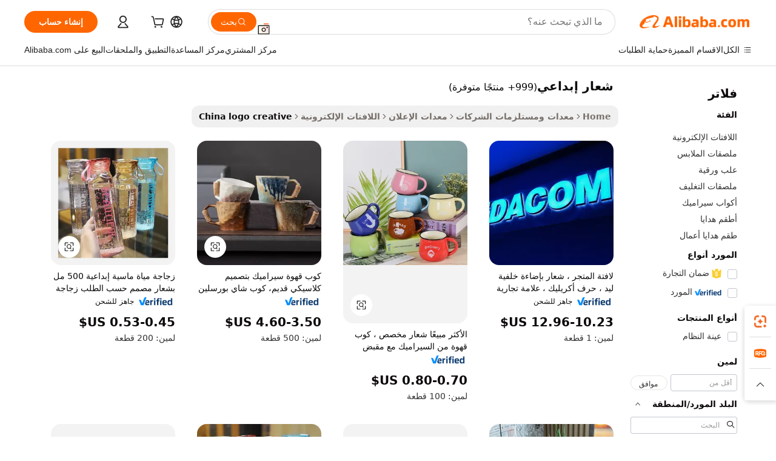

--- FILE ---
content_type: text/html;charset=UTF-8
request_url: https://arabic.alibaba.com/Popular/CN_logo-creative-Trade.html
body_size: 188016
content:

<!-- screen_content -->
    <!-- tangram:5410 begin-->
    <!-- tangram:529998 begin-->

<!DOCTYPE html>
<html lang="ar" dir="rtl">
  <head>
        <script>
      window.__BB = {
        scene: window.__bb_scene || 'traffic-free-popular'
      };
      window.__BB.BB_CWV_IGNORE = {
          lcp_element: ['#icbu-buyer-pc-top-banner'],
          lcp_url: [],
        };
      window._timing = {}
      window._timing.first_start = Date.now();
      window.needLoginInspiration = Boolean();
      // 变量用于标记页面首次可见时间
      let firstVisibleTime = null;
      if (typeof document.hidden !== 'undefined') {
        // 页面首次加载时直接统计
        if (!document.hidden) {
          firstVisibleTime = Date.now();
          window.__BB_timex = 1
        } else {
          // 页面不可见时监听 visibilitychange 事件
          document.addEventListener('visibilitychange', () => {
            if (!document.hidden) {
              firstVisibleTime = Date.now();
              window.__BB_timex = firstVisibleTime - window.performance.timing.navigationStart
              window.__BB.firstVisibleTime = window.__BB_timex
              console.log("Page became visible after "+ window.__BB_timex + " ms");
            }
          }, { once: true });  // 确保只触发一次
        }
      } else {
        console.warn('Page Visibility API is not supported in this browser.');
      }
    </script>
        <meta name="data-spm" content="a2700">
        <meta name="aplus-xplug" content="NONE">
        <meta name="aplus-icbu-disable-umid" content="1">
        <meta name="google-translate-customization" content="9de59014edaf3b99-22e1cf3b5ca21786-g00bb439a5e9e5f8f-f">
    <meta name="yandex-verification" content="25a76ba8e4443bb3" />
    <meta name="msvalidate.01" content="E3FBF0E89B724C30844BF17C59608E8F" />
    <meta name="viewport" content="width=device-width, initial-scale=1.0, maximum-scale=5.0, user-scalable=yes">
        <link rel="preconnect" href="https://s.alicdn.com/" crossorigin>
    <link rel="dns-prefetch" href="https://s.alicdn.com">
                        <link rel="preload" href="" as="image">
        <link rel="preload" href="https://s.alicdn.com/@g/alilog/??aplus_plugin_icbufront/index.js,mlog/aplus_v2.js" as="script">
        <link rel="preload" href="https://s.alicdn.com/@img/imgextra/i2/O1CN0153JdbU26g4bILVOyC_!!6000000007690-2-tps-418-58.png" as="image">
        <script>
            window.__APLUS_ABRATE__ = {
        perf_group: 'control',
        scene: "traffic-free-popular",
      };
    </script>
    <meta name="aplus-mmstat-timeout" content="15000">
        <meta content="text/html; charset=utf-8" http-equiv="Content-Type">
          <title>مشغل الموسيقى شعار إبداعي الصين, أشترِ أفضل مشغل موسيقى الصين قادم من مصانع شعار إبداعي على Alibaba.com</title>
      <meta name="keywords" content="">
      <meta name="description" content="">
            <meta name="pagetiming-rate" content="9">
      <meta name="pagetiming-resource-rate" content="4">
                    <link rel="canonical" href="https://www.alibaba.com/countrysearch/CN/logo-creative.html">
                              <link rel="alternate" hreflang="fr" href="https://french.alibaba.com/Popular/CN_logo-creative-Trade.html">
                  <link rel="alternate" hreflang="de" href="https://german.alibaba.com/Popular/CN_logo-creative-Trade.html">
                  <link rel="alternate" hreflang="pt" href="https://portuguese.alibaba.com/Popular/CN_logo-creative-Trade.html">
                  <link rel="alternate" hreflang="it" href="https://italian.alibaba.com/Popular/CN_logo-creative-Trade.html">
                  <link rel="alternate" hreflang="es" href="https://spanish.alibaba.com/Popular/CN_logo-creative-Trade.html">
                  <link rel="alternate" hreflang="ru" href="https://russian.alibaba.com/Popular/CN_logo-creative-Trade.html">
                  <link rel="alternate" hreflang="ko" href="https://korean.alibaba.com/Popular/CN_logo-creative-Trade.html">
                  <link rel="alternate" hreflang="ar" href="https://arabic.alibaba.com/Popular/CN_logo-creative-Trade.html">
                  <link rel="alternate" hreflang="ja" href="https://japanese.alibaba.com/Popular/CN_logo-creative-Trade.html">
                  <link rel="alternate" hreflang="tr" href="https://turkish.alibaba.com/Popular/CN_logo-creative-Trade.html">
                  <link rel="alternate" hreflang="th" href="https://thai.alibaba.com/Popular/CN_logo-creative-Trade.html">
                  <link rel="alternate" hreflang="vi" href="https://vietnamese.alibaba.com/Popular/CN_logo-creative-Trade.html">
                  <link rel="alternate" hreflang="nl" href="https://dutch.alibaba.com/Popular/CN_logo-creative-Trade.html">
                  <link rel="alternate" hreflang="he" href="https://hebrew.alibaba.com/Popular/CN_logo-creative-Trade.html">
                  <link rel="alternate" hreflang="id" href="https://indonesian.alibaba.com/Popular/CN_logo-creative-Trade.html">
                  <link rel="alternate" hreflang="hi" href="https://hindi.alibaba.com/Popular/CN_logo-creative-Trade.html">
                  <link rel="alternate" hreflang="en" href="https://www.alibaba.com/countrysearch/CN/logo-creative.html">
                  <link rel="alternate" hreflang="zh" href="https://chinese.alibaba.com/Popular/CN_logo-creative-Trade.html">
                  <link rel="alternate" hreflang="x-default" href="https://arabic.alibaba.com/Popular/CN_logo-creative-Trade.html">
                                        <script>
      // Aplus 配置自动打点
      var queue = window.goldlog_queue || (window.goldlog_queue = []);
      var tags = ["button", "a", "div", "span", "i", "svg", "input", "li", "tr"];
      queue.push(
        {
          action: 'goldlog.appendMetaInfo',
          arguments: [
            'aplus-auto-exp',
            [
              {
                logkey: '/sc.ug_msite.new_product_exp',
                cssSelector: '[data-spm-exp]',
                props: ["data-spm-exp"],
              },
              {
                logkey: '/sc.ug_pc.seolist_product_exp',
                cssSelector: '.traffic-card-gallery',
                props: ["data-spm-exp"],
              }
            ]
          ]
        }
      )
      queue.push({
        action: 'goldlog.setMetaInfo',
        arguments: ['aplus-auto-clk', JSON.stringify(tags.map(tag =>({
          "logkey": "/sc.ug_msite.new_product_clk",
          tag,
          "filter": "data-spm-clk",
          "props": ["data-spm-clk"]
        })))],
      });
    </script>
  </head>
  <div id="icbu-header"><div id="the-new-header" data-version="4.4.0" data-tnh-auto-exp="tnh-expose" data-scenes="search-products" style="position: relative;background-color: #fff;border-bottom: 1px solid #ddd;box-sizing: border-box; font-family:Inter,SF Pro Text,Roboto,Helvetica Neue,Helvetica,Tahoma,Arial,PingFang SC,Microsoft YaHei;"><div style="display: flex;align-items:center;height: 72px;min-width: 1200px;max-width: 1580px;margin: 0 auto;padding: 0 40px;box-sizing: border-box;"><img style="height: 29px; width: 209px;" src="https://s.alicdn.com/@img/imgextra/i2/O1CN0153JdbU26g4bILVOyC_!!6000000007690-2-tps-418-58.png" alt="" /></div><div style="min-width: 1200px;max-width: 1580px;margin: 0 auto;overflow: hidden;font-size: 14px;display: flex;justify-content: space-between;padding: 0 40px;box-sizing: border-box;"><div style="display: flex; align-items: center; justify-content: space-between"><div style="position: relative; height: 36px; padding: 0 28px 0 20px">All categories</div><div style="position: relative; height: 36px; padding-right: 28px">Featured selections</div><div style="position: relative; height: 36px">Trade Assurance</div></div><div style="display: flex; align-items: center; justify-content: space-between"><div style="position: relative; height: 36px; padding-right: 28px">Buyer Central</div><div style="position: relative; height: 36px; padding-right: 28px">Help Center</div><div style="position: relative; height: 36px; padding-right: 28px">Get the app</div><div style="position: relative; height: 36px">Become a supplier</div></div></div></div></div></div>
  <body data-spm="7724857" style="min-height: calc(100vh + 1px)"><script 
id="beacon-aplus"   
src="//s.alicdn.com/@g/alilog/??aplus_plugin_icbufront/index.js,mlog/aplus_v2.js"
exparams="aplus=async&userid=&aplus&ali_beacon_id=&ali_apache_id=&ali_apache_track=&ali_apache_tracktmp=&eagleeye_traceid=210323f117690342167666260e0fa4&ip=3%2e148%2e221%2e88&dmtrack_c={ali%5fresin%5ftrace%3dse%5frst%3dnull%7csp%5fviewtype%3dY%7cset%3d3%7cser%3d1007%7cpageId%3dc460ea9ba5c745a18b3717fa995c9819%7cm%5fpageid%3dnull%7cpvmi%3dab3097037aad4c9180919b8a6d8ef5ef%7csek%5fsepd%3d%25D8%25B4%25D8%25B9%25D8%25A7%25D8%25B1%2b%25D8%25A5%25D8%25A8%25D8%25AF%25D8%25A7%25D8%25B9%25D9%258A%7csek%3dlogo%2bcreative%7cse%5fpn%3d1%7cp4pid%3d24c23260%2de222%2d4ac2%2da271%2d28858034d19d%7csclkid%3dnull%7cforecast%5fpost%5fcate%3dnull%7cseo%5fnew%5fuser%5fflag%3dfalse%7ccategoryId%3d150407%7cseo%5fsearch%5fmodel%5fupgrade%5fv2%3d2025070801%7cseo%5fmodule%5fcard%5f20240624%3d202406242%7clong%5ftext%5fgoogle%5ftranslate%5fv2%3d2407142%7cseo%5fcontent%5ftd%5fbottom%5ftext%5fupdate%5fkey%3d2025070801%7cseo%5fsearch%5fmodel%5fupgrade%5fv3%3d2025072201%7cseo%5fsearch%5fmodel%5fmulti%5fupgrade%5fv3%3d2025081101%7cdamo%5falt%5freplace%3dnull%7cwap%5fcross%3d2007659%7cwap%5fcs%5faction%3d2005494%7cAPP%5fVisitor%5fActive%3d26705%7cseo%5fshowroom%5fgoods%5fmix%3d2005244%7cseo%5fdefault%5fcached%5flong%5ftext%5ffrom%5fnew%5fkeyword%5fstep%3d2024122502%7cshowroom%5fgeneral%5ftemplate%3d2005292%7cwap%5fcs%5ftext%3dnull%7cstructured%5fdata%3d2025052702%7cseo%5fmulti%5fstyle%5ftext%5fupdate%3d2511182%7cpc%5fnew%5fheader%3dnull%7cseo%5fmeta%5fcate%5ftemplate%5fv1%3d2025042401%7cseo%5fmeta%5ftd%5fsearch%5fkeyword%5fstep%5fv1%3d2025040999%7cseo%5fshowroom%5fbiz%5fbabablog%3d2809001%7cshowroom%5fft%5flong%5ftext%5fbaks%3d80802%7cAPP%5fGrowing%5fBuyer%5fHigh%5fIntent%5fActive%3d25488%7cshowroom%5fpc%5fv2019%3d2104%7cAPP%5fProspecting%5fBuyer%3d26710%7ccache%5fcontrol%3dnull%7cAPP%5fChurned%5fCore%5fBuyer%3d25463%7cseo%5fdefault%5fcached%5flong%5ftext%5fstep%3d24110802%7camp%5flighthouse%5fscore%5fimage%3d19657%7cseo%5fft%5ftranslate%5fgemini%3d25012003%7cwap%5fnode%5fssr%3d2015725%7cdataphant%5fopen%3d27030%7clongtext%5fmulti%5fstyle%5fexpand%5frussian%3d2510141%7cseo%5flongtext%5fgoogle%5fdata%5fsection%3d25021702%7cindustry%5fpopular%5ffloor%3dnull%7cwap%5fad%5fgoods%5fproduct%5finterval%3dnull%7cseo%5fgoods%5fbootom%5fwholesale%5flink%3d2486162%7cseo%5fkeyword%5faatest%3d4%7cseo%5fmiddle%5fwholesale%5flink%3dnull%7cft%5flong%5ftext%5fenpand%5fstep2%3d121602%7cseo%5fft%5flongtext%5fexpand%5fstep3%3d25012102%7cseo%5fwap%5fheadercard%3d2006288%7cAPP%5fChurned%5fInactive%5fVisitor%3d25497%7cAPP%5fGrowing%5fBuyer%5fHigh%5fIntent%5fInactive%3d25484%7cseo%5fmeta%5ftd%5fmulti%5fkey%3d2025061801%7ctop%5frecommend%5f20250120%3d202501201%7clongtext%5fmulti%5fstyle%5fexpand%5ffrench%5fcopy%3d25091802%7clongtext%5fmulti%5fstyle%5fexpand%5ffrench%5fcopy%5fcopy%3d25092502%7clong%5ftext%5fpaa%3d2020801%7cseo%5ffloor%5fexp%3dnull%7cseo%5fshowroom%5falgo%5flink%3d17764%7cseo%5fmeta%5ftd%5faib%5fgeneral%5fkey%3d2025091900%7ccountry%5findustry%3d202311033%7cpc%5ffree%5fswitchtosearch%3d2020529%7cshowroom%5fft%5flong%5ftext%5fenpand%5fstep1%3d101102%7cseo%5fshowroom%5fnorel%3dnull%7cplp%5fstyle%5f25%5fpc%3d202505222%7cseo%5fggs%5flayer%3d10010%7cquery%5fmutil%5flang%5ftranslate%3d2025060300%7cAPP%5fChurned%5fBuyer%3d25468%7cstream%5frender%5fperf%5fopt%3d2309181%7cwap%5fgoods%3d2007383%7cseo%5fshowroom%5fsimilar%5f20240614%3d202406142%7cchinese%5fopen%3d6307%7cquery%5fgpt%5ftranslate%3d20240820%7cad%5fproduct%5finterval%3dnull%7camp%5fto%5fpwa%3d2007359%7cplp%5faib%5fmulti%5fai%5fmeta%3d20250401%7cwap%5fsupplier%5fcontent%3dnull%7cpc%5ffree%5frefactoring%3d20220315%7csso%5foem%5ffloor%3d30031%7cAPP%5fGrowing%5fBuyer%5fInactive%3d25476%7cseo%5fpc%5fnew%5fview%5f20240807%3d202408072%7cseo%5fbottom%5ftext%5fentity%5fkey%5fcopy%3d2025062400%7cstream%5frender%3d433763%7cseo%5fmodule%5fcard%5f20240424%3d202404241%7cseo%5ftitle%5freplace%5f20191226%3d5841%7clongtext%5fmulti%5fstyle%5fexpand%3d25090802%7cgoogleweblight%3d6516%7clighthouse%5fbase64%3d2005760%7cAPP%5fProspecting%5fBuyer%5fActive%3d26719%7cad%5fgoods%5fproduct%5finterval%3dnull%7cseo%5fbottom%5fdeep%5fextend%5fkw%5fkey%3d2025071101%7clongtext%5fmulti%5fstyle%5fexpand%5fturkish%3d25102802%7cilink%5fuv%3d20240911%7cwap%5flist%5fwakeup%3d2005832%7ctpp%5fcrosslink%5fpc%3d20205311%7cseo%5ftop%5fbooth%3d18501%7cAPP%5fGrowing%5fBuyer%5fLess%5fActive%3d25472%7cseo%5fsearch%5fmodel%5fupgrade%5frank%3d2025092401%7cgoodslayer%3d7977%7cft%5flong%5ftext%5ftranslate%5fexpand%5fstep1%3d24110802%7cseo%5fheaderstyle%5ftraffic%5fkey%5fv1%3d2025072100%7ccrosslink%5fswitch%3d2008141%7cp4p%5foutline%3d20240328%7cseo%5fmeta%5ftd%5faib%5fv2%5fkey%3d2025091800%7crts%5fmulti%3d2008404%7cseo%5fad%5foptimization%5fkey%5fv2%3d2025072301%7cAPP%5fVisitor%5fLess%5fActive%3d26696%7cseo%5fsearch%5franker%5fid%3d2025112401%7cplp%5fstyle%5f25%3d202505192%7ccdn%5fvm%3d2007368%7cwap%5fad%5fproduct%5finterval%3dnull%7cseo%5fsearch%5fmodel%5fmulti%5fupgrade%5frank%3d2025092401%7cpc%5fcard%5fshare%3d2025081201%7cAPP%5fGrowing%5fBuyer%5fHigh%5fIntent%5fLess%5fActive%3d25480%7cgoods%5ftitle%5fsubstitute%3d9617%7cwap%5fscreen%5fexp%3d2025081400%7creact%5fheader%5ftest%3d202502182%7cpc%5fcs%5fcolor%3dnull%7cshowroom%5fft%5flong%5ftext%5ftest%3d72502%7cone%5ftap%5flogin%5fABTest%3d202308153%7cseo%5fhyh%5fshow%5ftags%3dnull%7cplp%5fstructured%5fdata%3d2508182%7cguide%5fdelete%3d2008526%7cseo%5findustry%5ftemplate%3dnull%7cseo%5fmeta%5ftd%5fmulti%5fes%5fkey%3d2025073101%7cseo%5fshowroom%5fdata%5fmix%3d19888%7csso%5ftop%5franking%5ffloor%3d20031%7cseo%5ftd%5fdeep%5fupgrade%5fkey%5fv3%3d2025081101%7cwap%5fue%5fone%3d2025111401%7cshowroom%5fto%5frts%5flink%3d2008480%7ccountrysearch%5ftest%3dnull%7cchannel%5famp%5fto%5fpwa%3d2008435%7cseo%5fmulti%5fstyles%5flong%5ftext%3d2503172%7cseo%5fmeta%5ftext%5fmutli%5fcate%5ftemplate%5fv1%3d2025080800%7cseo%5fdefault%5fcached%5fmutil%5flong%5ftext%5fstep%3d24110436%7cseo%5faction%5fpoint%5ftype%3d22823%7cseo%5faib%5ftd%5flaunch%5f20240828%5fcopy%3d202408282%7cseo%5fshowroom%5fwholesale%5flink%3dnull%7cseo%5fperf%5fimprove%3d2023999%7cseo%5fwap%5flist%5fbounce%5f01%3d2063%7cseo%5fwap%5flist%5fbounce%5f02%3d2128%7cAPP%5fGrowing%5fBuyer%5fActive%3d25492%7cvideolayer%3dnull%7cvideo%5fplay%3dnull%7cAPP%5fChurned%5fMember%5fInactive%3d25501%7cseo%5fgoogle%5fnew%5fstruct%3d438326%7cicbu%5falgo%5fp4p%5fseo%5fad%3d2025072301%7ctpp%5ftrace%3dseoKeyword%2dseoKeyword%5fv3%2dbase%2dORIGINAL}&pageid=0394dd5821032f421769034216&hn=ensearchweb033003047066%2erg%2dus%2deast%2eus68&asid=AQAAAADoUXFpJLGcFQAAAABWqJ8JvN9d2g==&treq=&tres=" async>
</script>
                        <!-- tangram:7430 begin-->
 <style>
   .traffic-card-gallery {display: flex;position: relative;flex-direction: column;justify-content: flex-start;border-radius: 0.5rem;background-color: #fff;padding: 0.5rem 0.5rem 1rem;overflow: hidden;font-size: 0.75rem;line-height: 1rem;}
   .product-price {
     b {
       font-size: 22px;
     }
   }
 </style>
<!-- tangram:7430 end-->
            <style>.component-left-filter-callback{display:flex;position:relative;margin-top:10px;height:1200px}.component-left-filter-callback img{width:200px}.component-left-filter-callback i{position:absolute;top:5%;left:50%}.related-search-wrapper{padding:.5rem;--tw-bg-opacity: 1;background-color:#fff;background-color:rgba(255,255,255,var(--tw-bg-opacity, 1));border-width:1px;border-color:var(--input)}.related-search-wrapper .related-search-box{margin:12px 16px}.related-search-wrapper .related-search-box .related-search-title{display:inline;float:start;color:#666;word-wrap:break-word;margin-right:12px;width:13%}.related-search-wrapper .related-search-box .related-search-content{display:flex;flex-wrap:wrap}.related-search-wrapper .related-search-box .related-search-content .related-search-link{margin-right:12px;width:23%;overflow:hidden;color:#666;text-overflow:ellipsis;white-space:nowrap}.product-title img{margin-right:.5rem;display:inline-block;height:1rem;vertical-align:sub}.product-price b{font-size:22px}.similar-icon{position:absolute;bottom:12px;z-index:2;right:12px}.rfq-card{display:inline-block;position:relative;box-sizing:border-box;margin-bottom:36px}.rfq-card .rfq-card-content{display:flex;position:relative;flex-direction:column;align-items:flex-start;background-size:cover;background-color:#fff;padding:12px;width:100%;height:100%}.rfq-card .rfq-card-content .rfq-card-icon{margin-top:50px}.rfq-card .rfq-card-content .rfq-card-icon img{width:45px}.rfq-card .rfq-card-content .rfq-card-top-title{margin-top:14px;color:#222;font-weight:400;font-size:16px}.rfq-card .rfq-card-content .rfq-card-title{margin-top:24px;color:#333;font-weight:800;font-size:20px}.rfq-card .rfq-card-content .rfq-card-input-box{margin-top:24px;width:100%}.rfq-card .rfq-card-content .rfq-card-input-box textarea{box-sizing:border-box;border:1px solid #ddd;border-radius:4px;background-color:#fff;padding:9px 12px;width:100%;height:88px;resize:none;color:#666;font-weight:400;font-size:13px;font-family:inherit}.rfq-card .rfq-card-content .rfq-card-button{margin-top:24px;border:1px solid #666;border-radius:16px;background-color:#fff;width:67%;color:#000;font-weight:700;font-size:14px;line-height:30px;text-align:center}[data-modulename^=ProductList-] div{contain-intrinsic-size:auto 500px}.traffic-card-gallery:hover{--tw-shadow: 0px 2px 6px 2px rgba(0,0,0,.12157);--tw-shadow-colored: 0px 2px 6px 2px var(--tw-shadow-color);box-shadow:0 0 #0000,0 0 #0000,0 2px 6px 2px #0000001f;box-shadow:var(--tw-ring-offset-shadow, 0 0 rgba(0,0,0,0)),var(--tw-ring-shadow, 0 0 rgba(0,0,0,0)),var(--tw-shadow);z-index:10}.traffic-card-gallery{position:relative;display:flex;flex-direction:column;justify-content:flex-start;overflow:hidden;border-radius:.75rem;--tw-bg-opacity: 1;background-color:#fff;background-color:rgba(255,255,255,var(--tw-bg-opacity, 1));padding:.5rem;font-size:.75rem;line-height:1rem}.traffic-card-list{position:relative;display:flex;height:292px;flex-direction:row;justify-content:flex-start;overflow:hidden;border-bottom-width:1px;--tw-bg-opacity: 1;background-color:#fff;background-color:rgba(255,255,255,var(--tw-bg-opacity, 1));padding:1rem;font-size:.75rem;line-height:1rem}.traffic-card-g-industry:hover{--tw-shadow: 0 0 10px rgba(0,0,0,.1);--tw-shadow-colored: 0 0 10px var(--tw-shadow-color);box-shadow:0 0 #0000,0 0 #0000,0 0 10px #0000001a;box-shadow:var(--tw-ring-offset-shadow, 0 0 rgba(0,0,0,0)),var(--tw-ring-shadow, 0 0 rgba(0,0,0,0)),var(--tw-shadow)}.traffic-card-g-industry{position:relative;border-radius:var(--radius);--tw-bg-opacity: 1;background-color:#fff;background-color:rgba(255,255,255,var(--tw-bg-opacity, 1));padding:1.25rem .75rem .75rem;font-size:.875rem;line-height:1.25rem}.module-filter-section-wrapper{max-height:none!important;overflow-x:hidden}*,:before,:after{--tw-border-spacing-x: 0;--tw-border-spacing-y: 0;--tw-translate-x: 0;--tw-translate-y: 0;--tw-rotate: 0;--tw-skew-x: 0;--tw-skew-y: 0;--tw-scale-x: 1;--tw-scale-y: 1;--tw-pan-x: ;--tw-pan-y: ;--tw-pinch-zoom: ;--tw-scroll-snap-strictness: proximity;--tw-gradient-from-position: ;--tw-gradient-via-position: ;--tw-gradient-to-position: ;--tw-ordinal: ;--tw-slashed-zero: ;--tw-numeric-figure: ;--tw-numeric-spacing: ;--tw-numeric-fraction: ;--tw-ring-inset: ;--tw-ring-offset-width: 0px;--tw-ring-offset-color: #fff;--tw-ring-color: rgba(59, 130, 246, .5);--tw-ring-offset-shadow: 0 0 rgba(0,0,0,0);--tw-ring-shadow: 0 0 rgba(0,0,0,0);--tw-shadow: 0 0 rgba(0,0,0,0);--tw-shadow-colored: 0 0 rgba(0,0,0,0);--tw-blur: ;--tw-brightness: ;--tw-contrast: ;--tw-grayscale: ;--tw-hue-rotate: ;--tw-invert: ;--tw-saturate: ;--tw-sepia: ;--tw-drop-shadow: ;--tw-backdrop-blur: ;--tw-backdrop-brightness: ;--tw-backdrop-contrast: ;--tw-backdrop-grayscale: ;--tw-backdrop-hue-rotate: ;--tw-backdrop-invert: ;--tw-backdrop-opacity: ;--tw-backdrop-saturate: ;--tw-backdrop-sepia: ;--tw-contain-size: ;--tw-contain-layout: ;--tw-contain-paint: ;--tw-contain-style: }::backdrop{--tw-border-spacing-x: 0;--tw-border-spacing-y: 0;--tw-translate-x: 0;--tw-translate-y: 0;--tw-rotate: 0;--tw-skew-x: 0;--tw-skew-y: 0;--tw-scale-x: 1;--tw-scale-y: 1;--tw-pan-x: ;--tw-pan-y: ;--tw-pinch-zoom: ;--tw-scroll-snap-strictness: proximity;--tw-gradient-from-position: ;--tw-gradient-via-position: ;--tw-gradient-to-position: ;--tw-ordinal: ;--tw-slashed-zero: ;--tw-numeric-figure: ;--tw-numeric-spacing: ;--tw-numeric-fraction: ;--tw-ring-inset: ;--tw-ring-offset-width: 0px;--tw-ring-offset-color: #fff;--tw-ring-color: rgba(59, 130, 246, .5);--tw-ring-offset-shadow: 0 0 rgba(0,0,0,0);--tw-ring-shadow: 0 0 rgba(0,0,0,0);--tw-shadow: 0 0 rgba(0,0,0,0);--tw-shadow-colored: 0 0 rgba(0,0,0,0);--tw-blur: ;--tw-brightness: ;--tw-contrast: ;--tw-grayscale: ;--tw-hue-rotate: ;--tw-invert: ;--tw-saturate: ;--tw-sepia: ;--tw-drop-shadow: ;--tw-backdrop-blur: ;--tw-backdrop-brightness: ;--tw-backdrop-contrast: ;--tw-backdrop-grayscale: ;--tw-backdrop-hue-rotate: ;--tw-backdrop-invert: ;--tw-backdrop-opacity: ;--tw-backdrop-saturate: ;--tw-backdrop-sepia: ;--tw-contain-size: ;--tw-contain-layout: ;--tw-contain-paint: ;--tw-contain-style: }*,:before,:after{box-sizing:border-box;border-width:0;border-style:solid;border-color:#e5e7eb}:before,:after{--tw-content: ""}html,:host{line-height:1.5;-webkit-text-size-adjust:100%;-moz-tab-size:4;-o-tab-size:4;tab-size:4;font-family:ui-sans-serif,system-ui,-apple-system,Segoe UI,Roboto,Ubuntu,Cantarell,Noto Sans,sans-serif,"Apple Color Emoji","Segoe UI Emoji",Segoe UI Symbol,"Noto Color Emoji";font-feature-settings:normal;font-variation-settings:normal;-webkit-tap-highlight-color:transparent}body{margin:0;line-height:inherit}hr{height:0;color:inherit;border-top-width:1px}abbr:where([title]){text-decoration:underline;-webkit-text-decoration:underline dotted;text-decoration:underline dotted}h1,h2,h3,h4,h5,h6{font-size:inherit;font-weight:inherit}a{color:inherit;text-decoration:inherit}b,strong{font-weight:bolder}code,kbd,samp,pre{font-family:ui-monospace,SFMono-Regular,Menlo,Monaco,Consolas,Liberation Mono,Courier New,monospace;font-feature-settings:normal;font-variation-settings:normal;font-size:1em}small{font-size:80%}sub,sup{font-size:75%;line-height:0;position:relative;vertical-align:baseline}sub{bottom:-.25em}sup{top:-.5em}table{text-indent:0;border-color:inherit;border-collapse:collapse}button,input,optgroup,select,textarea{font-family:inherit;font-feature-settings:inherit;font-variation-settings:inherit;font-size:100%;font-weight:inherit;line-height:inherit;letter-spacing:inherit;color:inherit;margin:0;padding:0}button,select{text-transform:none}button,input:where([type=button]),input:where([type=reset]),input:where([type=submit]){-webkit-appearance:button;background-color:transparent;background-image:none}:-moz-focusring{outline:auto}:-moz-ui-invalid{box-shadow:none}progress{vertical-align:baseline}::-webkit-inner-spin-button,::-webkit-outer-spin-button{height:auto}[type=search]{-webkit-appearance:textfield;outline-offset:-2px}::-webkit-search-decoration{-webkit-appearance:none}::-webkit-file-upload-button{-webkit-appearance:button;font:inherit}summary{display:list-item}blockquote,dl,dd,h1,h2,h3,h4,h5,h6,hr,figure,p,pre{margin:0}fieldset{margin:0;padding:0}legend{padding:0}ol,ul,menu{list-style:none;margin:0;padding:0}dialog{padding:0}textarea{resize:vertical}input::-moz-placeholder,textarea::-moz-placeholder{opacity:1;color:#9ca3af}input::placeholder,textarea::placeholder{opacity:1;color:#9ca3af}button,[role=button]{cursor:pointer}:disabled{cursor:default}img,svg,video,canvas,audio,iframe,embed,object{display:block;vertical-align:middle}img,video{max-width:100%;height:auto}[hidden]:where(:not([hidden=until-found])){display:none}:root{--background: hsl(0, 0%, 100%);--foreground: hsl(20, 14.3%, 4.1%);--card: hsl(0, 0%, 100%);--card-foreground: hsl(20, 14.3%, 4.1%);--popover: hsl(0, 0%, 100%);--popover-foreground: hsl(20, 14.3%, 4.1%);--primary: hsl(24, 100%, 50%);--primary-foreground: hsl(60, 9.1%, 97.8%);--secondary: hsl(60, 4.8%, 95.9%);--secondary-foreground: #333;--muted: hsl(60, 4.8%, 95.9%);--muted-foreground: hsl(25, 5.3%, 44.7%);--accent: hsl(60, 4.8%, 95.9%);--accent-foreground: hsl(24, 9.8%, 10%);--destructive: hsl(0, 84.2%, 60.2%);--destructive-foreground: hsl(60, 9.1%, 97.8%);--border: hsl(20, 5.9%, 90%);--input: hsl(20, 5.9%, 90%);--ring: hsl(24.6, 95%, 53.1%);--radius: 1rem}.dark{--background: hsl(20, 14.3%, 4.1%);--foreground: hsl(60, 9.1%, 97.8%);--card: hsl(20, 14.3%, 4.1%);--card-foreground: hsl(60, 9.1%, 97.8%);--popover: hsl(20, 14.3%, 4.1%);--popover-foreground: hsl(60, 9.1%, 97.8%);--primary: hsl(20.5, 90.2%, 48.2%);--primary-foreground: hsl(60, 9.1%, 97.8%);--secondary: hsl(12, 6.5%, 15.1%);--secondary-foreground: hsl(60, 9.1%, 97.8%);--muted: hsl(12, 6.5%, 15.1%);--muted-foreground: hsl(24, 5.4%, 63.9%);--accent: hsl(12, 6.5%, 15.1%);--accent-foreground: hsl(60, 9.1%, 97.8%);--destructive: hsl(0, 72.2%, 50.6%);--destructive-foreground: hsl(60, 9.1%, 97.8%);--border: hsl(12, 6.5%, 15.1%);--input: hsl(12, 6.5%, 15.1%);--ring: hsl(20.5, 90.2%, 48.2%)}*{border-color:#e7e5e4;border-color:var(--border)}body{background-color:#fff;background-color:var(--background);color:#0c0a09;color:var(--foreground)}.il-sr-only{position:absolute;width:1px;height:1px;padding:0;margin:-1px;overflow:hidden;clip:rect(0,0,0,0);white-space:nowrap;border-width:0}.il-invisible{visibility:hidden}.il-fixed{position:fixed}.il-absolute{position:absolute}.il-relative{position:relative}.il-sticky{position:sticky}.il-inset-0{inset:0}.il--bottom-12{bottom:-3rem}.il--top-12{top:-3rem}.il-bottom-0{bottom:0}.il-bottom-2{bottom:.5rem}.il-bottom-3{bottom:.75rem}.il-bottom-4{bottom:1rem}.il-end-0{right:0}.il-end-2{right:.5rem}.il-end-3{right:.75rem}.il-end-4{right:1rem}.il-left-0{left:0}.il-left-3{left:.75rem}.il-right-0{right:0}.il-right-2{right:.5rem}.il-right-3{right:.75rem}.il-start-0{left:0}.il-start-1\/2{left:50%}.il-start-2{left:.5rem}.il-start-3{left:.75rem}.il-start-\[50\%\]{left:50%}.il-top-0{top:0}.il-top-1\/2{top:50%}.il-top-16{top:4rem}.il-top-4{top:1rem}.il-top-\[50\%\]{top:50%}.il-z-10{z-index:10}.il-z-50{z-index:50}.il-z-\[9999\]{z-index:9999}.il-col-span-4{grid-column:span 4 / span 4}.il-m-0{margin:0}.il-m-3{margin:.75rem}.il-m-auto{margin:auto}.il-mx-auto{margin-left:auto;margin-right:auto}.il-my-3{margin-top:.75rem;margin-bottom:.75rem}.il-my-5{margin-top:1.25rem;margin-bottom:1.25rem}.il-my-auto{margin-top:auto;margin-bottom:auto}.\!il-mb-4{margin-bottom:1rem!important}.il--mt-4{margin-top:-1rem}.il-mb-0{margin-bottom:0}.il-mb-1{margin-bottom:.25rem}.il-mb-2{margin-bottom:.5rem}.il-mb-3{margin-bottom:.75rem}.il-mb-4{margin-bottom:1rem}.il-mb-5{margin-bottom:1.25rem}.il-mb-6{margin-bottom:1.5rem}.il-mb-8{margin-bottom:2rem}.il-mb-\[-0\.75rem\]{margin-bottom:-.75rem}.il-mb-\[0\.125rem\]{margin-bottom:.125rem}.il-me-1{margin-right:.25rem}.il-me-2{margin-right:.5rem}.il-me-3{margin-right:.75rem}.il-me-auto{margin-right:auto}.il-mr-1{margin-right:.25rem}.il-mr-2{margin-right:.5rem}.il-ms-1{margin-left:.25rem}.il-ms-4{margin-left:1rem}.il-ms-5{margin-left:1.25rem}.il-ms-8{margin-left:2rem}.il-ms-\[\.375rem\]{margin-left:.375rem}.il-ms-auto{margin-left:auto}.il-mt-0{margin-top:0}.il-mt-0\.5{margin-top:.125rem}.il-mt-1{margin-top:.25rem}.il-mt-2{margin-top:.5rem}.il-mt-3{margin-top:.75rem}.il-mt-4{margin-top:1rem}.il-mt-6{margin-top:1.5rem}.il-line-clamp-1{overflow:hidden;display:-webkit-box;-webkit-box-orient:vertical;-webkit-line-clamp:1}.il-line-clamp-2{overflow:hidden;display:-webkit-box;-webkit-box-orient:vertical;-webkit-line-clamp:2}.il-line-clamp-6{overflow:hidden;display:-webkit-box;-webkit-box-orient:vertical;-webkit-line-clamp:6}.il-inline-block{display:inline-block}.il-inline{display:inline}.il-flex{display:flex}.il-inline-flex{display:inline-flex}.il-grid{display:grid}.il-aspect-square{aspect-ratio:1 / 1}.il-size-5{width:1.25rem;height:1.25rem}.il-h-1{height:.25rem}.il-h-10{height:2.5rem}.il-h-11{height:2.75rem}.il-h-20{height:5rem}.il-h-24{height:6rem}.il-h-3\.5{height:.875rem}.il-h-4{height:1rem}.il-h-40{height:10rem}.il-h-6{height:1.5rem}.il-h-8{height:2rem}.il-h-9{height:2.25rem}.il-h-\[150px\]{height:150px}.il-h-\[152px\]{height:152px}.il-h-\[18\.25rem\]{height:18.25rem}.il-h-\[292px\]{height:292px}.il-h-\[600px\]{height:600px}.il-h-auto{height:auto}.il-h-fit{height:-moz-fit-content;height:fit-content}.il-h-full{height:100%}.il-h-screen{height:100vh}.il-max-h-\[100vh\]{max-height:100vh}.il-w-1\/2{width:50%}.il-w-10{width:2.5rem}.il-w-10\/12{width:83.333333%}.il-w-4{width:1rem}.il-w-6{width:1.5rem}.il-w-64{width:16rem}.il-w-7\/12{width:58.333333%}.il-w-72{width:18rem}.il-w-8{width:2rem}.il-w-8\/12{width:66.666667%}.il-w-9{width:2.25rem}.il-w-9\/12{width:75%}.il-w-\[200px\]{width:200px}.il-w-\[84px\]{width:84px}.il-w-fit{width:-moz-fit-content;width:fit-content}.il-w-full{width:100%}.il-w-screen{width:100vw}.il-min-w-0{min-width:0px}.il-min-w-3{min-width:.75rem}.il-min-w-\[1200px\]{min-width:1200px}.il-max-w-\[1000px\]{max-width:1000px}.il-max-w-\[1580px\]{max-width:1580px}.il-max-w-full{max-width:100%}.il-max-w-lg{max-width:32rem}.il-flex-1{flex:1 1 0%}.il-flex-shrink-0,.il-shrink-0{flex-shrink:0}.il-flex-grow-0,.il-grow-0{flex-grow:0}.il-basis-24{flex-basis:6rem}.il-basis-full{flex-basis:100%}.il-origin-\[--radix-tooltip-content-transform-origin\]{transform-origin:var(--radix-tooltip-content-transform-origin)}.il--translate-x-1\/2{--tw-translate-x: -50%;transform:translate(-50%,var(--tw-translate-y)) rotate(var(--tw-rotate)) skew(var(--tw-skew-x)) skewY(var(--tw-skew-y)) scaleX(var(--tw-scale-x)) scaleY(var(--tw-scale-y));transform:translate(var(--tw-translate-x),var(--tw-translate-y)) rotate(var(--tw-rotate)) skew(var(--tw-skew-x)) skewY(var(--tw-skew-y)) scaleX(var(--tw-scale-x)) scaleY(var(--tw-scale-y))}.il--translate-y-1\/2{--tw-translate-y: -50%;transform:translate(var(--tw-translate-x),-50%) rotate(var(--tw-rotate)) skew(var(--tw-skew-x)) skewY(var(--tw-skew-y)) scaleX(var(--tw-scale-x)) scaleY(var(--tw-scale-y));transform:translate(var(--tw-translate-x),var(--tw-translate-y)) rotate(var(--tw-rotate)) skew(var(--tw-skew-x)) skewY(var(--tw-skew-y)) scaleX(var(--tw-scale-x)) scaleY(var(--tw-scale-y))}.il-translate-x-\[-50\%\]{--tw-translate-x: -50%;transform:translate(-50%,var(--tw-translate-y)) rotate(var(--tw-rotate)) skew(var(--tw-skew-x)) skewY(var(--tw-skew-y)) scaleX(var(--tw-scale-x)) scaleY(var(--tw-scale-y));transform:translate(var(--tw-translate-x),var(--tw-translate-y)) rotate(var(--tw-rotate)) skew(var(--tw-skew-x)) skewY(var(--tw-skew-y)) scaleX(var(--tw-scale-x)) scaleY(var(--tw-scale-y))}.il-translate-y-\[-50\%\]{--tw-translate-y: -50%;transform:translate(var(--tw-translate-x),-50%) rotate(var(--tw-rotate)) skew(var(--tw-skew-x)) skewY(var(--tw-skew-y)) scaleX(var(--tw-scale-x)) scaleY(var(--tw-scale-y));transform:translate(var(--tw-translate-x),var(--tw-translate-y)) rotate(var(--tw-rotate)) skew(var(--tw-skew-x)) skewY(var(--tw-skew-y)) scaleX(var(--tw-scale-x)) scaleY(var(--tw-scale-y))}.il-rotate-90{--tw-rotate: 90deg;transform:translate(var(--tw-translate-x),var(--tw-translate-y)) rotate(90deg) skew(var(--tw-skew-x)) skewY(var(--tw-skew-y)) scaleX(var(--tw-scale-x)) scaleY(var(--tw-scale-y));transform:translate(var(--tw-translate-x),var(--tw-translate-y)) rotate(var(--tw-rotate)) skew(var(--tw-skew-x)) skewY(var(--tw-skew-y)) scaleX(var(--tw-scale-x)) scaleY(var(--tw-scale-y))}@keyframes il-pulse{50%{opacity:.5}}.il-animate-pulse{animation:il-pulse 2s cubic-bezier(.4,0,.6,1) infinite}@keyframes il-spin{to{transform:rotate(360deg)}}.il-animate-spin{animation:il-spin 1s linear infinite}.il-cursor-pointer{cursor:pointer}.il-list-disc{list-style-type:disc}.il-grid-cols-2{grid-template-columns:repeat(2,minmax(0,1fr))}.il-grid-cols-4{grid-template-columns:repeat(4,minmax(0,1fr))}.il-flex-row{flex-direction:row}.il-flex-col{flex-direction:column}.il-flex-col-reverse{flex-direction:column-reverse}.il-flex-wrap{flex-wrap:wrap}.il-flex-nowrap{flex-wrap:nowrap}.il-items-start{align-items:flex-start}.il-items-center{align-items:center}.il-items-baseline{align-items:baseline}.il-justify-start{justify-content:flex-start}.il-justify-end{justify-content:flex-end}.il-justify-center{justify-content:center}.il-justify-between{justify-content:space-between}.il-gap-1{gap:.25rem}.il-gap-1\.5{gap:.375rem}.il-gap-10{gap:2.5rem}.il-gap-2{gap:.5rem}.il-gap-3{gap:.75rem}.il-gap-4{gap:1rem}.il-gap-8{gap:2rem}.il-gap-\[\.0938rem\]{gap:.0938rem}.il-gap-\[\.375rem\]{gap:.375rem}.il-gap-\[0\.125rem\]{gap:.125rem}.\!il-gap-x-5{-moz-column-gap:1.25rem!important;column-gap:1.25rem!important}.\!il-gap-y-5{row-gap:1.25rem!important}.il-space-y-1\.5>:not([hidden])~:not([hidden]){--tw-space-y-reverse: 0;margin-top:calc(.375rem * (1 - var(--tw-space-y-reverse)));margin-top:.375rem;margin-top:calc(.375rem * calc(1 - var(--tw-space-y-reverse)));margin-bottom:0rem;margin-bottom:calc(.375rem * var(--tw-space-y-reverse))}.il-space-y-4>:not([hidden])~:not([hidden]){--tw-space-y-reverse: 0;margin-top:calc(1rem * (1 - var(--tw-space-y-reverse)));margin-top:1rem;margin-top:calc(1rem * calc(1 - var(--tw-space-y-reverse)));margin-bottom:0rem;margin-bottom:calc(1rem * var(--tw-space-y-reverse))}.il-overflow-hidden{overflow:hidden}.il-overflow-y-auto{overflow-y:auto}.il-overflow-y-scroll{overflow-y:scroll}.il-truncate{overflow:hidden;text-overflow:ellipsis;white-space:nowrap}.il-text-ellipsis{text-overflow:ellipsis}.il-whitespace-normal{white-space:normal}.il-whitespace-nowrap{white-space:nowrap}.il-break-normal{word-wrap:normal;word-break:normal}.il-break-words{word-wrap:break-word}.il-break-all{word-break:break-all}.il-rounded{border-radius:.25rem}.il-rounded-2xl{border-radius:1rem}.il-rounded-\[0\.5rem\]{border-radius:.5rem}.il-rounded-\[1\.25rem\]{border-radius:1.25rem}.il-rounded-full{border-radius:9999px}.il-rounded-lg{border-radius:1rem;border-radius:var(--radius)}.il-rounded-md{border-radius:calc(1rem - 2px);border-radius:calc(var(--radius) - 2px)}.il-rounded-sm{border-radius:calc(1rem - 4px);border-radius:calc(var(--radius) - 4px)}.il-rounded-xl{border-radius:.75rem}.il-border,.il-border-\[1px\]{border-width:1px}.il-border-b,.il-border-b-\[1px\]{border-bottom-width:1px}.il-border-solid{border-style:solid}.il-border-none{border-style:none}.il-border-\[\#222\]{--tw-border-opacity: 1;border-color:#222;border-color:rgba(34,34,34,var(--tw-border-opacity, 1))}.il-border-\[\#DDD\]{--tw-border-opacity: 1;border-color:#ddd;border-color:rgba(221,221,221,var(--tw-border-opacity, 1))}.il-border-foreground{border-color:#0c0a09;border-color:var(--foreground)}.il-border-input{border-color:#e7e5e4;border-color:var(--input)}.il-bg-\[\#F8F8F8\]{--tw-bg-opacity: 1;background-color:#f8f8f8;background-color:rgba(248,248,248,var(--tw-bg-opacity, 1))}.il-bg-\[\#d9d9d963\]{background-color:#d9d9d963}.il-bg-accent{background-color:#f5f5f4;background-color:var(--accent)}.il-bg-background{background-color:#fff;background-color:var(--background)}.il-bg-black{--tw-bg-opacity: 1;background-color:#000;background-color:rgba(0,0,0,var(--tw-bg-opacity, 1))}.il-bg-black\/80{background-color:#000c}.il-bg-destructive{background-color:#ef4444;background-color:var(--destructive)}.il-bg-gray-300{--tw-bg-opacity: 1;background-color:#d1d5db;background-color:rgba(209,213,219,var(--tw-bg-opacity, 1))}.il-bg-muted{background-color:#f5f5f4;background-color:var(--muted)}.il-bg-orange-500{--tw-bg-opacity: 1;background-color:#f97316;background-color:rgba(249,115,22,var(--tw-bg-opacity, 1))}.il-bg-popover{background-color:#fff;background-color:var(--popover)}.il-bg-primary{background-color:#f60;background-color:var(--primary)}.il-bg-secondary{background-color:#f5f5f4;background-color:var(--secondary)}.il-bg-transparent{background-color:transparent}.il-bg-white{--tw-bg-opacity: 1;background-color:#fff;background-color:rgba(255,255,255,var(--tw-bg-opacity, 1))}.il-bg-opacity-80{--tw-bg-opacity: .8}.il-bg-cover{background-size:cover}.il-bg-no-repeat{background-repeat:no-repeat}.il-fill-black{fill:#000}.il-object-cover{-o-object-fit:cover;object-fit:cover}.il-p-0{padding:0}.il-p-1{padding:.25rem}.il-p-2{padding:.5rem}.il-p-3{padding:.75rem}.il-p-4{padding:1rem}.il-p-5{padding:1.25rem}.il-p-6{padding:1.5rem}.il-px-2{padding-left:.5rem;padding-right:.5rem}.il-px-3{padding-left:.75rem;padding-right:.75rem}.il-py-0\.5{padding-top:.125rem;padding-bottom:.125rem}.il-py-1\.5{padding-top:.375rem;padding-bottom:.375rem}.il-py-10{padding-top:2.5rem;padding-bottom:2.5rem}.il-py-2{padding-top:.5rem;padding-bottom:.5rem}.il-py-3{padding-top:.75rem;padding-bottom:.75rem}.il-pb-0{padding-bottom:0}.il-pb-3{padding-bottom:.75rem}.il-pb-4{padding-bottom:1rem}.il-pb-8{padding-bottom:2rem}.il-pe-0{padding-right:0}.il-pe-2{padding-right:.5rem}.il-pe-3{padding-right:.75rem}.il-pe-4{padding-right:1rem}.il-pe-6{padding-right:1.5rem}.il-pe-8{padding-right:2rem}.il-pe-\[12px\]{padding-right:12px}.il-pe-\[3\.25rem\]{padding-right:3.25rem}.il-pl-4{padding-left:1rem}.il-ps-0{padding-left:0}.il-ps-2{padding-left:.5rem}.il-ps-3{padding-left:.75rem}.il-ps-4{padding-left:1rem}.il-ps-6{padding-left:1.5rem}.il-ps-8{padding-left:2rem}.il-ps-\[12px\]{padding-left:12px}.il-ps-\[3\.25rem\]{padding-left:3.25rem}.il-pt-10{padding-top:2.5rem}.il-pt-4{padding-top:1rem}.il-pt-5{padding-top:1.25rem}.il-pt-6{padding-top:1.5rem}.il-pt-7{padding-top:1.75rem}.il-text-center{text-align:center}.il-text-start{text-align:left}.il-text-2xl{font-size:1.5rem;line-height:2rem}.il-text-base{font-size:1rem;line-height:1.5rem}.il-text-lg{font-size:1.125rem;line-height:1.75rem}.il-text-sm{font-size:.875rem;line-height:1.25rem}.il-text-xl{font-size:1.25rem;line-height:1.75rem}.il-text-xs{font-size:.75rem;line-height:1rem}.il-font-\[600\]{font-weight:600}.il-font-bold{font-weight:700}.il-font-medium{font-weight:500}.il-font-normal{font-weight:400}.il-font-semibold{font-weight:600}.il-leading-3{line-height:.75rem}.il-leading-4{line-height:1rem}.il-leading-\[1\.43\]{line-height:1.43}.il-leading-\[18px\]{line-height:18px}.il-leading-\[26px\]{line-height:26px}.il-leading-none{line-height:1}.il-tracking-tight{letter-spacing:-.025em}.il-text-\[\#00820D\]{--tw-text-opacity: 1;color:#00820d;color:rgba(0,130,13,var(--tw-text-opacity, 1))}.il-text-\[\#222\]{--tw-text-opacity: 1;color:#222;color:rgba(34,34,34,var(--tw-text-opacity, 1))}.il-text-\[\#444\]{--tw-text-opacity: 1;color:#444;color:rgba(68,68,68,var(--tw-text-opacity, 1))}.il-text-\[\#4B1D1F\]{--tw-text-opacity: 1;color:#4b1d1f;color:rgba(75,29,31,var(--tw-text-opacity, 1))}.il-text-\[\#767676\]{--tw-text-opacity: 1;color:#767676;color:rgba(118,118,118,var(--tw-text-opacity, 1))}.il-text-\[\#D04A0A\]{--tw-text-opacity: 1;color:#d04a0a;color:rgba(208,74,10,var(--tw-text-opacity, 1))}.il-text-\[\#F7421E\]{--tw-text-opacity: 1;color:#f7421e;color:rgba(247,66,30,var(--tw-text-opacity, 1))}.il-text-\[\#FF6600\]{--tw-text-opacity: 1;color:#f60;color:rgba(255,102,0,var(--tw-text-opacity, 1))}.il-text-\[\#f7421e\]{--tw-text-opacity: 1;color:#f7421e;color:rgba(247,66,30,var(--tw-text-opacity, 1))}.il-text-destructive-foreground{color:#fafaf9;color:var(--destructive-foreground)}.il-text-foreground{color:#0c0a09;color:var(--foreground)}.il-text-muted-foreground{color:#78716c;color:var(--muted-foreground)}.il-text-popover-foreground{color:#0c0a09;color:var(--popover-foreground)}.il-text-primary{color:#f60;color:var(--primary)}.il-text-primary-foreground{color:#fafaf9;color:var(--primary-foreground)}.il-text-secondary-foreground{color:#333;color:var(--secondary-foreground)}.il-text-white{--tw-text-opacity: 1;color:#fff;color:rgba(255,255,255,var(--tw-text-opacity, 1))}.il-underline{text-decoration-line:underline}.il-line-through{text-decoration-line:line-through}.il-underline-offset-4{text-underline-offset:4px}.il-opacity-5{opacity:.05}.il-opacity-70{opacity:.7}.il-shadow-\[0_2px_6px_2px_rgba\(0\,0\,0\,0\.12\)\]{--tw-shadow: 0 2px 6px 2px rgba(0,0,0,.12);--tw-shadow-colored: 0 2px 6px 2px var(--tw-shadow-color);box-shadow:0 0 #0000,0 0 #0000,0 2px 6px 2px #0000001f;box-shadow:var(--tw-ring-offset-shadow, 0 0 rgba(0,0,0,0)),var(--tw-ring-shadow, 0 0 rgba(0,0,0,0)),var(--tw-shadow)}.il-shadow-cards{--tw-shadow: 0 0 10px rgba(0,0,0,.1);--tw-shadow-colored: 0 0 10px var(--tw-shadow-color);box-shadow:0 0 #0000,0 0 #0000,0 0 10px #0000001a;box-shadow:var(--tw-ring-offset-shadow, 0 0 rgba(0,0,0,0)),var(--tw-ring-shadow, 0 0 rgba(0,0,0,0)),var(--tw-shadow)}.il-shadow-lg{--tw-shadow: 0 10px 15px -3px rgba(0, 0, 0, .1), 0 4px 6px -4px rgba(0, 0, 0, .1);--tw-shadow-colored: 0 10px 15px -3px var(--tw-shadow-color), 0 4px 6px -4px var(--tw-shadow-color);box-shadow:0 0 #0000,0 0 #0000,0 10px 15px -3px #0000001a,0 4px 6px -4px #0000001a;box-shadow:var(--tw-ring-offset-shadow, 0 0 rgba(0,0,0,0)),var(--tw-ring-shadow, 0 0 rgba(0,0,0,0)),var(--tw-shadow)}.il-shadow-md{--tw-shadow: 0 4px 6px -1px rgba(0, 0, 0, .1), 0 2px 4px -2px rgba(0, 0, 0, .1);--tw-shadow-colored: 0 4px 6px -1px var(--tw-shadow-color), 0 2px 4px -2px var(--tw-shadow-color);box-shadow:0 0 #0000,0 0 #0000,0 4px 6px -1px #0000001a,0 2px 4px -2px #0000001a;box-shadow:var(--tw-ring-offset-shadow, 0 0 rgba(0,0,0,0)),var(--tw-ring-shadow, 0 0 rgba(0,0,0,0)),var(--tw-shadow)}.il-outline-none{outline:2px solid transparent;outline-offset:2px}.il-outline-1{outline-width:1px}.il-ring-offset-background{--tw-ring-offset-color: var(--background)}.il-transition-colors{transition-property:color,background-color,border-color,text-decoration-color,fill,stroke;transition-timing-function:cubic-bezier(.4,0,.2,1);transition-duration:.15s}.il-transition-opacity{transition-property:opacity;transition-timing-function:cubic-bezier(.4,0,.2,1);transition-duration:.15s}.il-transition-transform{transition-property:transform;transition-timing-function:cubic-bezier(.4,0,.2,1);transition-duration:.15s}.il-duration-200{transition-duration:.2s}.il-duration-300{transition-duration:.3s}.il-ease-in-out{transition-timing-function:cubic-bezier(.4,0,.2,1)}@keyframes enter{0%{opacity:1;opacity:var(--tw-enter-opacity, 1);transform:translateZ(0) scaleZ(1) rotate(0);transform:translate3d(var(--tw-enter-translate-x, 0),var(--tw-enter-translate-y, 0),0) scale3d(var(--tw-enter-scale, 1),var(--tw-enter-scale, 1),var(--tw-enter-scale, 1)) rotate(var(--tw-enter-rotate, 0))}}@keyframes exit{to{opacity:1;opacity:var(--tw-exit-opacity, 1);transform:translateZ(0) scaleZ(1) rotate(0);transform:translate3d(var(--tw-exit-translate-x, 0),var(--tw-exit-translate-y, 0),0) scale3d(var(--tw-exit-scale, 1),var(--tw-exit-scale, 1),var(--tw-exit-scale, 1)) rotate(var(--tw-exit-rotate, 0))}}.il-animate-in{animation-name:enter;animation-duration:.15s;--tw-enter-opacity: initial;--tw-enter-scale: initial;--tw-enter-rotate: initial;--tw-enter-translate-x: initial;--tw-enter-translate-y: initial}.il-fade-in-0{--tw-enter-opacity: 0}.il-zoom-in-95{--tw-enter-scale: .95}.il-duration-200{animation-duration:.2s}.il-duration-300{animation-duration:.3s}.il-ease-in-out{animation-timing-function:cubic-bezier(.4,0,.2,1)}.no-scrollbar::-webkit-scrollbar{display:none}.no-scrollbar{-ms-overflow-style:none;scrollbar-width:none}.longtext-style-inmodel h2{margin-bottom:.5rem;margin-top:1rem;font-size:1rem;line-height:1.5rem;font-weight:700}.first-of-type\:il-ms-4:first-of-type{margin-left:1rem}.hover\:il-bg-\[\#f4f4f4\]:hover{--tw-bg-opacity: 1;background-color:#f4f4f4;background-color:rgba(244,244,244,var(--tw-bg-opacity, 1))}.hover\:il-bg-accent:hover{background-color:#f5f5f4;background-color:var(--accent)}.hover\:il-text-accent-foreground:hover{color:#1c1917;color:var(--accent-foreground)}.hover\:il-text-foreground:hover{color:#0c0a09;color:var(--foreground)}.hover\:il-underline:hover{text-decoration-line:underline}.hover\:il-opacity-100:hover{opacity:1}.hover\:il-opacity-90:hover{opacity:.9}.focus\:il-outline-none:focus{outline:2px solid transparent;outline-offset:2px}.focus\:il-ring-2:focus{--tw-ring-offset-shadow: var(--tw-ring-inset) 0 0 0 var(--tw-ring-offset-width) var(--tw-ring-offset-color);--tw-ring-shadow: var(--tw-ring-inset) 0 0 0 calc(2px + var(--tw-ring-offset-width)) var(--tw-ring-color);box-shadow:var(--tw-ring-offset-shadow),var(--tw-ring-shadow),0 0 #0000;box-shadow:var(--tw-ring-offset-shadow),var(--tw-ring-shadow),var(--tw-shadow, 0 0 rgba(0,0,0,0))}.focus\:il-ring-ring:focus{--tw-ring-color: var(--ring)}.focus\:il-ring-offset-2:focus{--tw-ring-offset-width: 2px}.focus-visible\:il-outline-none:focus-visible{outline:2px solid transparent;outline-offset:2px}.focus-visible\:il-ring-2:focus-visible{--tw-ring-offset-shadow: var(--tw-ring-inset) 0 0 0 var(--tw-ring-offset-width) var(--tw-ring-offset-color);--tw-ring-shadow: var(--tw-ring-inset) 0 0 0 calc(2px + var(--tw-ring-offset-width)) var(--tw-ring-color);box-shadow:var(--tw-ring-offset-shadow),var(--tw-ring-shadow),0 0 #0000;box-shadow:var(--tw-ring-offset-shadow),var(--tw-ring-shadow),var(--tw-shadow, 0 0 rgba(0,0,0,0))}.focus-visible\:il-ring-ring:focus-visible{--tw-ring-color: var(--ring)}.focus-visible\:il-ring-offset-2:focus-visible{--tw-ring-offset-width: 2px}.active\:il-bg-primary:active{background-color:#f60;background-color:var(--primary)}.active\:il-bg-white:active{--tw-bg-opacity: 1;background-color:#fff;background-color:rgba(255,255,255,var(--tw-bg-opacity, 1))}.disabled\:il-pointer-events-none:disabled{pointer-events:none}.disabled\:il-opacity-10:disabled{opacity:.1}.il-group:hover .group-hover\:il-visible{visibility:visible}.il-group:hover .group-hover\:il-scale-110{--tw-scale-x: 1.1;--tw-scale-y: 1.1;transform:translate(var(--tw-translate-x),var(--tw-translate-y)) rotate(var(--tw-rotate)) skew(var(--tw-skew-x)) skewY(var(--tw-skew-y)) scaleX(1.1) scaleY(1.1);transform:translate(var(--tw-translate-x),var(--tw-translate-y)) rotate(var(--tw-rotate)) skew(var(--tw-skew-x)) skewY(var(--tw-skew-y)) scaleX(var(--tw-scale-x)) scaleY(var(--tw-scale-y))}.il-group:hover .group-hover\:il-underline{text-decoration-line:underline}.data-\[state\=open\]\:il-animate-in[data-state=open]{animation-name:enter;animation-duration:.15s;--tw-enter-opacity: initial;--tw-enter-scale: initial;--tw-enter-rotate: initial;--tw-enter-translate-x: initial;--tw-enter-translate-y: initial}.data-\[state\=closed\]\:il-animate-out[data-state=closed]{animation-name:exit;animation-duration:.15s;--tw-exit-opacity: initial;--tw-exit-scale: initial;--tw-exit-rotate: initial;--tw-exit-translate-x: initial;--tw-exit-translate-y: initial}.data-\[state\=closed\]\:il-fade-out-0[data-state=closed]{--tw-exit-opacity: 0}.data-\[state\=open\]\:il-fade-in-0[data-state=open]{--tw-enter-opacity: 0}.data-\[state\=closed\]\:il-zoom-out-95[data-state=closed]{--tw-exit-scale: .95}.data-\[state\=open\]\:il-zoom-in-95[data-state=open]{--tw-enter-scale: .95}.data-\[side\=bottom\]\:il-slide-in-from-top-2[data-side=bottom]{--tw-enter-translate-y: -.5rem}.data-\[side\=left\]\:il-slide-in-from-right-2[data-side=left]{--tw-enter-translate-x: .5rem}.data-\[side\=right\]\:il-slide-in-from-left-2[data-side=right]{--tw-enter-translate-x: -.5rem}.data-\[side\=top\]\:il-slide-in-from-bottom-2[data-side=top]{--tw-enter-translate-y: .5rem}@media (min-width: 640px){.sm\:il-flex-row{flex-direction:row}.sm\:il-justify-end{justify-content:flex-end}.sm\:il-gap-2\.5{gap:.625rem}.sm\:il-space-x-2>:not([hidden])~:not([hidden]){--tw-space-x-reverse: 0;margin-right:0rem;margin-right:calc(.5rem * var(--tw-space-x-reverse));margin-left:calc(.5rem * (1 - var(--tw-space-x-reverse)));margin-left:.5rem;margin-left:calc(.5rem * calc(1 - var(--tw-space-x-reverse)))}.sm\:il-rounded-lg{border-radius:1rem;border-radius:var(--radius)}.sm\:il-text-left{text-align:left}}.rtl\:il-translate-x-\[50\%\]:where([dir=rtl],[dir=rtl] *){--tw-translate-x: 50%;transform:translate(50%,var(--tw-translate-y)) rotate(var(--tw-rotate)) skew(var(--tw-skew-x)) skewY(var(--tw-skew-y)) scaleX(var(--tw-scale-x)) scaleY(var(--tw-scale-y));transform:translate(var(--tw-translate-x),var(--tw-translate-y)) rotate(var(--tw-rotate)) skew(var(--tw-skew-x)) skewY(var(--tw-skew-y)) scaleX(var(--tw-scale-x)) scaleY(var(--tw-scale-y))}.rtl\:il-scale-\[-1\]:where([dir=rtl],[dir=rtl] *){--tw-scale-x: -1;--tw-scale-y: -1;transform:translate(var(--tw-translate-x),var(--tw-translate-y)) rotate(var(--tw-rotate)) skew(var(--tw-skew-x)) skewY(var(--tw-skew-y)) scaleX(-1) scaleY(-1);transform:translate(var(--tw-translate-x),var(--tw-translate-y)) rotate(var(--tw-rotate)) skew(var(--tw-skew-x)) skewY(var(--tw-skew-y)) scaleX(var(--tw-scale-x)) scaleY(var(--tw-scale-y))}.rtl\:il-scale-x-\[-1\]:where([dir=rtl],[dir=rtl] *){--tw-scale-x: -1;transform:translate(var(--tw-translate-x),var(--tw-translate-y)) rotate(var(--tw-rotate)) skew(var(--tw-skew-x)) skewY(var(--tw-skew-y)) scaleX(-1) scaleY(var(--tw-scale-y));transform:translate(var(--tw-translate-x),var(--tw-translate-y)) rotate(var(--tw-rotate)) skew(var(--tw-skew-x)) skewY(var(--tw-skew-y)) scaleX(var(--tw-scale-x)) scaleY(var(--tw-scale-y))}.rtl\:il-flex-row-reverse:where([dir=rtl],[dir=rtl] *){flex-direction:row-reverse}.\[\&\>svg\]\:il-size-3\.5>svg{width:.875rem;height:.875rem}
</style>
            <style>.switch-to-popover-trigger{position:relative}.switch-to-popover-trigger .switch-to-popover-content{position:absolute;left:50%;z-index:9999;cursor:default}html[dir=rtl] .switch-to-popover-trigger .switch-to-popover-content{left:auto;right:50%}.switch-to-popover-trigger .switch-to-popover-content .down-arrow{width:0;height:0;border-left:11px solid transparent;border-right:11px solid transparent;border-bottom:12px solid #222;transform:translate(-50%);filter:drop-shadow(0 -2px 2px rgba(0,0,0,.05));z-index:1}html[dir=rtl] .switch-to-popover-trigger .switch-to-popover-content .down-arrow{transform:translate(50%)}.switch-to-popover-trigger .switch-to-popover-content .content-container{background-color:#222;border-radius:12px;padding:16px;color:#fff;transform:translate(-50%);width:320px;height:-moz-fit-content;height:fit-content;display:flex;justify-content:space-between;align-items:start}html[dir=rtl] .switch-to-popover-trigger .switch-to-popover-content .content-container{transform:translate(50%)}.switch-to-popover-trigger .switch-to-popover-content .content-container .content .title{font-size:14px;line-height:18px;font-weight:400}.switch-to-popover-trigger .switch-to-popover-content .content-container .actions{display:flex;justify-content:start;align-items:center;gap:12px;margin-top:12px}.switch-to-popover-trigger .switch-to-popover-content .content-container .actions .switch-button{background-color:#fff;color:#222;border-radius:999px;padding:4px 8px;font-weight:600;font-size:12px;line-height:16px;cursor:pointer}.switch-to-popover-trigger .switch-to-popover-content .content-container .actions .choose-another-button{color:#fff;padding:4px 8px;font-weight:600;font-size:12px;line-height:16px;cursor:pointer}.switch-to-popover-trigger .switch-to-popover-content .content-container .close-button{cursor:pointer}.tnh-message-content .tnh-messages-nodata .tnh-messages-nodata-info .img{width:100%;height:101px;margin-top:40px;margin-bottom:20px;background:url(https://s.alicdn.com/@img/imgextra/i4/O1CN01lnw1WK1bGeXDIoBnB_!!6000000003438-2-tps-399-303.png) no-repeat center center;background-size:133px 101px}#popup-root .functional-content .thirdpart-login .icon-facebook{background-image:url(https://s.alicdn.com/@img/imgextra/i1/O1CN01hUG9f21b67dGOuB2W_!!6000000003415-55-tps-40-40.svg)}#popup-root .functional-content .thirdpart-login .icon-google{background-image:url(https://s.alicdn.com/@img/imgextra/i1/O1CN01Qd3ZsM1C2aAxLHO2h_!!6000000000023-2-tps-120-120.png)}#popup-root .functional-content .thirdpart-login .icon-linkedin{background-image:url(https://s.alicdn.com/@img/imgextra/i1/O1CN01qVG1rv1lNCYkhep7t_!!6000000004806-55-tps-40-40.svg)}.tnh-logo{z-index:9999;display:flex;flex-shrink:0;width:185px;height:22px;background:url(https://s.alicdn.com/@img/imgextra/i2/O1CN0153JdbU26g4bILVOyC_!!6000000007690-2-tps-418-58.png) no-repeat 0 0;background-size:auto 22px;cursor:pointer}html[dir=rtl] .tnh-logo{background:url(https://s.alicdn.com/@img/imgextra/i2/O1CN0153JdbU26g4bILVOyC_!!6000000007690-2-tps-418-58.png) no-repeat 100% 0}.tnh-new-logo{width:185px;background:url(https://s.alicdn.com/@img/imgextra/i1/O1CN01e5zQ2S1cAWz26ivMo_!!6000000003560-2-tps-920-110.png) no-repeat 0 0;background-size:auto 22px;height:22px}html[dir=rtl] .tnh-new-logo{background:url(https://s.alicdn.com/@img/imgextra/i1/O1CN01e5zQ2S1cAWz26ivMo_!!6000000003560-2-tps-920-110.png) no-repeat 100% 0}.source-in-europe{display:flex;gap:32px;padding:0 10px}.source-in-europe .divider{flex-shrink:0;width:1px;background-color:#ddd}.source-in-europe .sie_info{flex-shrink:0;width:520px}.source-in-europe .sie_info .sie_info-logo{display:inline-block!important;height:28px}.source-in-europe .sie_info .sie_info-title{margin-top:24px;font-weight:700;font-size:20px;line-height:26px}.source-in-europe .sie_info .sie_info-description{margin-top:8px;font-size:14px;line-height:18px}.source-in-europe .sie_info .sie_info-sell-list{margin-top:24px;display:flex;flex-wrap:wrap;justify-content:space-between;gap:16px}.source-in-europe .sie_info .sie_info-sell-list-item{width:calc(50% - 8px);display:flex;align-items:center;padding:20px 16px;gap:12px;border-radius:12px;font-size:14px;line-height:18px;font-weight:600}.source-in-europe .sie_info .sie_info-sell-list-item img{width:28px;height:28px}.source-in-europe .sie_info .sie_info-btn{display:inline-block;min-width:240px;margin-top:24px;margin-bottom:30px;padding:13px 24px;background-color:#f60;opacity:.9;color:#fff!important;border-radius:99px;font-size:16px;font-weight:600;line-height:22px;-webkit-text-decoration:none;text-decoration:none;text-align:center;cursor:pointer;border:none}.source-in-europe .sie_info .sie_info-btn:hover{opacity:1}.source-in-europe .sie_cards{display:flex;flex-grow:1}.source-in-europe .sie_cards .sie_cards-product-list{display:flex;flex-grow:1;flex-wrap:wrap;justify-content:space-between;gap:32px 16px;max-height:376px;overflow:hidden}.source-in-europe .sie_cards .sie_cards-product-list.lt-14{justify-content:flex-start}.source-in-europe .sie_cards .sie_cards-product{width:110px;height:172px;display:flex;flex-direction:column;align-items:center;color:#222;box-sizing:border-box}.source-in-europe .sie_cards .sie_cards-product .img{display:flex;justify-content:center;align-items:center;position:relative;width:88px;height:88px;overflow:hidden;border-radius:88px}.source-in-europe .sie_cards .sie_cards-product .img img{width:88px;height:88px;-o-object-fit:cover;object-fit:cover}.source-in-europe .sie_cards .sie_cards-product .img:after{content:"";background-color:#0000001a;position:absolute;left:0;top:0;width:100%;height:100%}html[dir=rtl] .source-in-europe .sie_cards .sie_cards-product .img:after{left:auto;right:0}.source-in-europe .sie_cards .sie_cards-product .text{font-size:12px;line-height:16px;display:-webkit-box;overflow:hidden;text-overflow:ellipsis;-webkit-box-orient:vertical;-webkit-line-clamp:1}.source-in-europe .sie_cards .sie_cards-product .sie_cards-product-title{margin-top:12px;color:#222}.source-in-europe .sie_cards .sie_cards-product .sie_cards-product-sell,.source-in-europe .sie_cards .sie_cards-product .sie_cards-product-country-list{margin-top:4px;color:#767676}.source-in-europe .sie_cards .sie_cards-product .sie_cards-product-country-list{display:flex;gap:8px}.source-in-europe .sie_cards .sie_cards-product .sie_cards-product-country-list.one-country{gap:4px}.source-in-europe .sie_cards .sie_cards-product .sie_cards-product-country-list img{width:18px;height:13px}.source-in-europe.source-in-europe-europages .sie_info-btn{background-color:#7faf0d}.source-in-europe.source-in-europe-europages .sie_info-sell-list-item{background-color:#f2f7e7}.source-in-europe.source-in-europe-europages .sie_card{background:#7faf0d0d}.source-in-europe.source-in-europe-wlw .sie_info-btn{background-color:#0060df}.source-in-europe.source-in-europe-wlw .sie_info-sell-list-item{background-color:#f1f5fc}.source-in-europe.source-in-europe-wlw .sie_card{background:#0060df0d}.whatsapp-widget-content{display:flex;justify-content:space-between;gap:32px;align-items:center;width:100%;height:100%}.whatsapp-widget-content-left{display:flex;flex-direction:column;align-items:flex-start;gap:20px;flex:1 0 0;max-width:720px}.whatsapp-widget-content-left-image{width:138px;height:32px}.whatsapp-widget-content-left-content-title{color:#222;font-family:Inter;font-size:32px;font-style:normal;font-weight:700;line-height:42px;letter-spacing:0;margin-bottom:8px}.whatsapp-widget-content-left-content-info{color:#666;font-family:Inter;font-size:20px;font-style:normal;font-weight:400;line-height:26px;letter-spacing:0}.whatsapp-widget-content-left-button{display:flex;height:48px;padding:0 20px;justify-content:center;align-items:center;border-radius:24px;background:#d64000;overflow:hidden;color:#fff;text-align:center;text-overflow:ellipsis;font-family:Inter;font-size:16px;font-style:normal;font-weight:600;line-height:22px;line-height:var(--PC-Heading-S-line-height, 22px);letter-spacing:0;letter-spacing:var(--PC-Heading-S-tracking, 0)}.whatsapp-widget-content-right{display:flex;height:270px;flex-direction:row;align-items:center}.whatsapp-widget-content-right-QRCode{border-top-left-radius:20px;border-bottom-left-radius:20px;display:flex;height:270px;min-width:284px;padding:0 24px;flex-direction:column;justify-content:center;align-items:center;background:#ece8dd;gap:24px}html[dir=rtl] .whatsapp-widget-content-right-QRCode{border-radius:0 20px 20px 0}.whatsapp-widget-content-right-QRCode-container{width:144px;height:144px;padding:12px;border-radius:20px;background:#fff}.whatsapp-widget-content-right-QRCode-text{color:#767676;text-align:center;font-family:SF Pro Text;font-size:16px;font-style:normal;font-weight:400;line-height:19px;letter-spacing:0}.whatsapp-widget-content-right-image{border-top-right-radius:20px;border-bottom-right-radius:20px;width:270px;height:270px;aspect-ratio:1/1}html[dir=rtl] .whatsapp-widget-content-right-image{border-radius:20px 0 0 20px}.tnh-sub-tab{margin-left:28px;display:flex;flex-direction:row;gap:24px}html[dir=rtl] .tnh-sub-tab{margin-left:0;margin-right:28px}.tnh-sub-tab-item{display:flex;height:40px;max-width:160px;justify-content:center;align-items:center;color:#222;text-align:center;font-family:Inter;font-size:16px;font-style:normal;font-weight:500;line-height:normal;letter-spacing:-.48px}.tnh-sub-tab-item-active{font-weight:700;border-bottom:2px solid #222}.tnh-sub-title{padding-left:12px;margin-left:13px;position:relative;color:#222;-webkit-text-decoration:none;text-decoration:none;white-space:nowrap;font-weight:600;font-size:20px;line-height:22px}html[dir=rtl] .tnh-sub-title{padding-left:0;padding-right:12px;margin-left:0;margin-right:13px}.tnh-sub-title:active{-webkit-text-decoration:none;text-decoration:none}.tnh-sub-title:before{content:"";height:24px;width:1px;position:absolute;display:inline-block;background-color:#222;left:0;top:50%;transform:translateY(-50%)}html[dir=rtl] .tnh-sub-title:before{left:auto;right:0}.popup-content{margin:auto;background:#fff;width:50%;padding:5px;border:1px solid #d7d7d7}[role=tooltip].popup-content{width:200px;box-shadow:0 0 3px #00000029;border-radius:5px}.popup-overlay{background:#00000080}[data-popup=tooltip].popup-overlay{background:transparent}.popup-arrow{filter:drop-shadow(0 -3px 3px rgba(0,0,0,.16));color:#fff;stroke-width:2px;stroke:#d7d7d7;stroke-dasharray:30px;stroke-dashoffset:-54px;inset:0}.tnh-badge{position:relative}.tnh-badge i{position:absolute;top:-8px;left:50%;height:16px;padding:0 6px;border-radius:8px;background-color:#e52828;color:#fff;font-style:normal;font-size:12px;line-height:16px}html[dir=rtl] .tnh-badge i{left:auto;right:50%}.tnh-badge-nf i{position:relative;top:auto;left:auto;height:16px;padding:0 8px;border-radius:8px;background-color:#e52828;color:#fff;font-style:normal;font-size:12px;line-height:16px}html[dir=rtl] .tnh-badge-nf i{left:auto;right:auto}.tnh-button{display:block;flex-shrink:0;height:36px;padding:0 24px;outline:none;border-radius:9999px;background-color:#f60;color:#fff!important;text-align:center;font-weight:600;font-size:14px;line-height:36px;cursor:pointer}.tnh-button:active{-webkit-text-decoration:none;text-decoration:none;transform:scale(.9)}.tnh-button:hover{background-color:#d04a0a}@keyframes circle-360-ltr{0%{transform:rotate(0)}to{transform:rotate(360deg)}}@keyframes circle-360-rtl{0%{transform:rotate(0)}to{transform:rotate(-360deg)}}.circle-360{animation:circle-360-ltr infinite 1s linear;-webkit-animation:circle-360-ltr infinite 1s linear}html[dir=rtl] .circle-360{animation:circle-360-rtl infinite 1s linear;-webkit-animation:circle-360-rtl infinite 1s linear}.tnh-loading{display:flex;align-items:center;justify-content:center;width:100%}.tnh-loading .tnh-icon{color:#ddd;font-size:40px}#the-new-header.tnh-fixed{position:fixed;top:0;left:0;border-bottom:1px solid #ddd;background-color:#fff!important}html[dir=rtl] #the-new-header.tnh-fixed{left:auto;right:0}.tnh-overlay{position:fixed;top:0;left:0;width:100%;height:100vh}html[dir=rtl] .tnh-overlay{left:auto;right:0}.tnh-icon{display:inline-block;width:1em;height:1em;margin-right:6px;overflow:hidden;vertical-align:-.15em;fill:currentColor}html[dir=rtl] .tnh-icon{margin-right:0;margin-left:6px}.tnh-hide{display:none}.tnh-more{color:#222!important;-webkit-text-decoration:underline!important;text-decoration:underline!important}#the-new-header.tnh-dark{background-color:transparent;color:#fff}#the-new-header.tnh-dark a:link,#the-new-header.tnh-dark a:visited,#the-new-header.tnh-dark a:hover,#the-new-header.tnh-dark a:active,#the-new-header.tnh-dark .tnh-sign-in{color:#fff}#the-new-header.tnh-dark .functional-content a{color:#222}#the-new-header.tnh-dark .tnh-logo{background:url(https://s.alicdn.com/@logo/logo_en_dark_horizontal_default_full.png) no-repeat 0 0;background-size:auto 22px}#the-new-header.tnh-dark .tnh-new-logo{background:url(https://s.alicdn.com/@logo/logo_en_dark_horizontal_default_full.png) no-repeat 0 0;background-size:auto 22px}#the-new-header.tnh-dark .tnh-sub-title{color:#fff}#the-new-header.tnh-dark .tnh-sub-title:before{content:"";height:24px;width:1px;position:absolute;display:inline-block;background-color:#fff;left:0;top:50%;transform:translateY(-50%)}html[dir=rtl] #the-new-header.tnh-dark .tnh-sub-title:before{left:auto;right:0}#the-new-header.tnh-white,#the-new-header.tnh-white-overlay{background-color:#fff;color:#222}#the-new-header.tnh-white a:link,#the-new-header.tnh-white-overlay a:link,#the-new-header.tnh-white a:visited,#the-new-header.tnh-white-overlay a:visited,#the-new-header.tnh-white a:hover,#the-new-header.tnh-white-overlay a:hover,#the-new-header.tnh-white a:active,#the-new-header.tnh-white-overlay a:active,#the-new-header.tnh-white .tnh-sign-in,#the-new-header.tnh-white-overlay .tnh-sign-in{color:#222}#the-new-header.tnh-white .tnh-logo,#the-new-header.tnh-white-overlay .tnh-logo{background:url(https://s.alicdn.com/@logo/logo_en_light_horizontal_default_full.png) no-repeat 0 0;background-size:209px 29px}#the-new-header.tnh-white .tnh-new-logo,#the-new-header.tnh-white-overlay .tnh-new-logo{background:url(https://s.alicdn.com/@logo/logo_en_light_horizontal_default_full.png) no-repeat 0 0;background-size:auto 22px}#the-new-header.tnh-white .tnh-sub-title,#the-new-header.tnh-white-overlay .tnh-sub-title{color:#222}#the-new-header.tnh-white{border-bottom:1px solid #ddd;background-color:#fff!important}#the-new-header.tnh-no-border{border:none}#the-new-header.tnh-transparent{background-color:transparent!important;border-bottom:none!important}@keyframes color-change-to-fff{0%{background:transparent}to{background:#fff}}#the-new-header.tnh-white-overlay{animation:color-change-to-fff .1s cubic-bezier(.65,0,.35,1);-webkit-animation:color-change-to-fff .1s cubic-bezier(.65,0,.35,1)}.ta-content .ta-card{display:flex;align-items:center;justify-content:flex-start;width:49%;height:120px;margin-bottom:20px;padding:20px;border-radius:16px;background-color:#f7f7f7}.ta-content .ta-card .img{width:70px;height:70px;background-size:70px 70px}.ta-content .ta-card .text{display:flex;align-items:center;justify-content:space-between;width:calc(100% - 76px);margin-left:16px;font-size:20px;line-height:26px}html[dir=rtl] .ta-content .ta-card .text{margin-left:0;margin-right:16px}.ta-content .ta-card .text h3{max-width:200px;margin-right:8px;text-align:left;font-weight:600;font-size:14px}html[dir=rtl] .ta-content .ta-card .text h3{margin-right:0;margin-left:8px;text-align:right}.ta-content .ta-card .text .tnh-icon{flex-shrink:0;font-size:24px}.ta-content .ta-card .text .tnh-icon.rtl{transform:scaleX(-1)}.ta-content{display:flex;justify-content:space-between}.ta-content .info{width:50%;margin:40px 40px 40px 134px}html[dir=rtl] .ta-content .info{margin:40px 134px 40px 40px}.ta-content .info h3{display:block;margin:20px 0 28px;font-weight:600;font-size:32px;line-height:40px}.ta-content .info .img{width:212px;height:32px}.ta-content .info .tnh-button{display:block;width:180px;color:#fff}.ta-content .cards{display:flex;flex-shrink:0;flex-wrap:wrap;justify-content:space-between;width:716px}.help-center-content{display:flex;justify-content:center;gap:40px}.help-center-content .hc-item{display:flex;flex-direction:column;align-items:center;justify-content:center;width:280px;height:144px;border:1px solid #ddd;font-size:14px}.help-center-content .hc-item .tnh-icon{margin-bottom:14px;font-size:40px;line-height:40px}.help-center-content .help-center-links{min-width:250px;margin-left:40px;padding-left:40px;border-left:1px solid #ddd}html[dir=rtl] .help-center-content .help-center-links{margin-left:0;margin-right:40px;padding-left:0;padding-right:40px;border-left:none;border-right:1px solid #ddd}.help-center-content .help-center-links a{display:block;padding:12px 14px;outline:none;color:#222;-webkit-text-decoration:none;text-decoration:none;font-size:14px}.help-center-content .help-center-links a:hover{-webkit-text-decoration:underline!important;text-decoration:underline!important}.get-the-app-content-tnh{display:flex;justify-content:center;flex:0 0 auto}.get-the-app-content-tnh .info-tnh .title-tnh{font-weight:700;font-size:20px;margin-bottom:20px}.get-the-app-content-tnh .info-tnh .content-wrapper{display:flex;justify-content:center}.get-the-app-content-tnh .info-tnh .content-tnh{margin-right:40px;width:300px;font-size:16px}html[dir=rtl] .get-the-app-content-tnh .info-tnh .content-tnh{margin-right:0;margin-left:40px}.get-the-app-content-tnh .info-tnh a{-webkit-text-decoration:underline!important;text-decoration:underline!important}.get-the-app-content-tnh .download{display:flex}.get-the-app-content-tnh .download .store{display:flex;flex-direction:column;margin-right:40px}html[dir=rtl] .get-the-app-content-tnh .download .store{margin-right:0;margin-left:40px}.get-the-app-content-tnh .download .store a{margin-bottom:20px}.get-the-app-content-tnh .download .store a img{height:44px}.get-the-app-content-tnh .download .qr img{height:120px}.get-the-app-content-tnh-wrapper{display:flex;justify-content:center;align-items:start;height:100%}.get-the-app-content-tnh-divider{width:1px;height:100%;background-color:#ddd;margin:0 67px;flex:0 0 auto}.tnh-alibaba-lens-install-btn{background-color:#f60;height:48px;border-radius:65px;padding:0 24px;margin-left:71px;color:#fff;flex:0 0 auto;display:flex;align-items:center;border:none;cursor:pointer;font-size:16px;font-weight:600;line-height:22px}html[dir=rtl] .tnh-alibaba-lens-install-btn{margin-left:0;margin-right:71px}.tnh-alibaba-lens-install-btn img{width:24px;height:24px}.tnh-alibaba-lens-install-btn span{margin-left:8px}html[dir=rtl] .tnh-alibaba-lens-install-btn span{margin-left:0;margin-right:8px}.tnh-alibaba-lens-info{display:flex;margin-bottom:20px;font-size:16px}.tnh-alibaba-lens-info div{width:400px}.tnh-alibaba-lens-title{color:#222;font-family:Inter;font-size:20px;font-weight:700;line-height:26px;margin-bottom:20px}.tnh-alibaba-lens-extra{-webkit-text-decoration:underline!important;text-decoration:underline!important;font-size:16px;font-style:normal;font-weight:400;line-height:22px}.featured-content{display:flex;justify-content:center;gap:40px}.featured-content .card-links{min-width:250px;margin-left:40px;padding-left:40px;border-left:1px solid #ddd}html[dir=rtl] .featured-content .card-links{margin-left:0;margin-right:40px;padding-left:0;padding-right:40px;border-left:none;border-right:1px solid #ddd}.featured-content .card-links a{display:block;padding:14px;outline:none;-webkit-text-decoration:none;text-decoration:none;font-size:14px}.featured-content .card-links a:hover{-webkit-text-decoration:underline!important;text-decoration:underline!important}.featured-content .featured-item{display:flex;flex-direction:column;align-items:center;justify-content:center;width:280px;height:144px;border:1px solid #ddd;color:#222;font-size:14px}.featured-content .featured-item .tnh-icon{margin-bottom:14px;font-size:40px;line-height:40px}.buyer-central-content{display:flex;justify-content:space-between;gap:30px;margin:auto 20px;font-size:14px}.buyer-central-content .bcc-item{width:20%}.buyer-central-content .bcc-item .bcc-item-title,.buyer-central-content .bcc-item .bcc-item-child{margin-bottom:18px}.buyer-central-content .bcc-item .bcc-item-title{font-weight:600}.buyer-central-content .bcc-item .bcc-item-child a:hover{-webkit-text-decoration:underline!important;text-decoration:underline!important}.become-supplier-content{display:flex;justify-content:center;gap:40px}.become-supplier-content a{display:flex;flex-direction:column;align-items:center;justify-content:center;width:280px;height:144px;padding:0 20px;border:1px solid #ddd;font-size:14px}.become-supplier-content a .tnh-icon{margin-bottom:14px;font-size:40px;line-height:40px}.become-supplier-content a .become-supplier-content-desc{height:44px;text-align:center}@keyframes sub-header-title-hover{0%{transform:scaleX(.4);-webkit-transform:scaleX(.4)}to{transform:scaleX(1);-webkit-transform:scaleX(1)}}.sub-header{min-width:1200px;max-width:1580px;height:36px;margin:0 auto;overflow:hidden;font-size:14px}.sub-header .sub-header-top{position:absolute;bottom:0;z-index:2;width:100%;min-width:1200px;max-width:1600px;height:36px;margin:0 auto;background-color:transparent}.sub-header .sub-header-default{display:flex;justify-content:space-between;width:100%;height:40px;padding:0 40px}.sub-header .sub-header-default .sub-header-main,.sub-header .sub-header-default .sub-header-sub{display:flex;align-items:center;justify-content:space-between;gap:28px}.sub-header .sub-header-default .sub-header-main .sh-current-item .animated-tab-content,.sub-header .sub-header-default .sub-header-sub .sh-current-item .animated-tab-content{top:108px;opacity:1;visibility:visible}.sub-header .sub-header-default .sub-header-main .sh-current-item .animated-tab-content img,.sub-header .sub-header-default .sub-header-sub .sh-current-item .animated-tab-content img{display:inline}.sub-header .sub-header-default .sub-header-main .sh-current-item .animated-tab-content .item-img,.sub-header .sub-header-default .sub-header-sub .sh-current-item .animated-tab-content .item-img{display:block}.sub-header .sub-header-default .sub-header-main .sh-current-item .tab-title:after,.sub-header .sub-header-default .sub-header-sub .sh-current-item .tab-title:after{position:absolute;bottom:1px;display:block;width:100%;height:2px;border-bottom:2px solid #222!important;content:" ";animation:sub-header-title-hover .3s cubic-bezier(.6,0,.4,1) both;-webkit-animation:sub-header-title-hover .3s cubic-bezier(.6,0,.4,1) both}.sub-header .sub-header-default .sub-header-main .sh-current-item .tab-title-click:hover,.sub-header .sub-header-default .sub-header-sub .sh-current-item .tab-title-click:hover{-webkit-text-decoration:underline;text-decoration:underline}.sub-header .sub-header-default .sub-header-main .sh-current-item .tab-title-click:after,.sub-header .sub-header-default .sub-header-sub .sh-current-item .tab-title-click:after{display:none}.sub-header .sub-header-default .sub-header-main>div,.sub-header .sub-header-default .sub-header-sub>div{display:flex;align-items:center;margin-top:-2px;cursor:pointer}.sub-header .sub-header-default .sub-header-main>div:last-child,.sub-header .sub-header-default .sub-header-sub>div:last-child{padding-right:0}html[dir=rtl] .sub-header .sub-header-default .sub-header-main>div:last-child,html[dir=rtl] .sub-header .sub-header-default .sub-header-sub>div:last-child{padding-right:0;padding-left:0}.sub-header .sub-header-default .sub-header-main>div:last-child.sh-current-item:after,.sub-header .sub-header-default .sub-header-sub>div:last-child.sh-current-item:after{width:100%}.sub-header .sub-header-default .sub-header-main>div .tab-title,.sub-header .sub-header-default .sub-header-sub>div .tab-title{position:relative;height:36px}.sub-header .sub-header-default .sub-header-main>div .animated-tab-content,.sub-header .sub-header-default .sub-header-sub>div .animated-tab-content{position:absolute;top:108px;left:0;width:100%;overflow:hidden;border-top:1px solid #ddd;background-color:#fff;opacity:0;visibility:hidden}html[dir=rtl] .sub-header .sub-header-default .sub-header-main>div .animated-tab-content,html[dir=rtl] .sub-header .sub-header-default .sub-header-sub>div .animated-tab-content{left:auto;right:0}.sub-header .sub-header-default .sub-header-main>div .animated-tab-content img,.sub-header .sub-header-default .sub-header-sub>div .animated-tab-content img{display:none}.sub-header .sub-header-default .sub-header-main>div .animated-tab-content .item-img,.sub-header .sub-header-default .sub-header-sub>div .animated-tab-content .item-img{display:none}.sub-header .sub-header-default .sub-header-main>div .tab-content,.sub-header .sub-header-default .sub-header-sub>div .tab-content{display:flex;justify-content:flex-start;width:100%;min-width:1200px;max-height:calc(100vh - 220px)}.sub-header .sub-header-default .sub-header-main>div .tab-content .animated-tab-content-children,.sub-header .sub-header-default .sub-header-sub>div .tab-content .animated-tab-content-children{width:100%;min-width:1200px;max-width:1600px;margin:40px auto;padding:0 40px;opacity:0}.sub-header .sub-header-default .sub-header-main>div .tab-content .animated-tab-content-children-no-animation,.sub-header .sub-header-default .sub-header-sub>div .tab-content .animated-tab-content-children-no-animation{opacity:1}.sub-header .sub-header-props{height:36px}.sub-header .sub-header-props-hide{position:relative;height:0;padding:0 40px}.sub-header .rounded{border-radius:8px}.tnh-logo{z-index:9999;display:flex;flex-shrink:0;width:185px;height:22px;background:url(https://s.alicdn.com/@img/imgextra/i2/O1CN0153JdbU26g4bILVOyC_!!6000000007690-2-tps-418-58.png) no-repeat 0 0;background-size:auto 22px;cursor:pointer}html[dir=rtl] .tnh-logo{background:url(https://s.alicdn.com/@img/imgextra/i2/O1CN0153JdbU26g4bILVOyC_!!6000000007690-2-tps-418-58.png) no-repeat 100% 0}.tnh-new-logo{width:185px;background:url(https://s.alicdn.com/@img/imgextra/i1/O1CN01e5zQ2S1cAWz26ivMo_!!6000000003560-2-tps-920-110.png) no-repeat 0 0;background-size:auto 22px;height:22px}html[dir=rtl] .tnh-new-logo{background:url(https://s.alicdn.com/@img/imgextra/i1/O1CN01e5zQ2S1cAWz26ivMo_!!6000000003560-2-tps-920-110.png) no-repeat 100% 0}#popup-root .functional-content{width:360px;max-height:calc(100vh - 40px);padding:20px;border-radius:12px;background-color:#fff;box-shadow:0 6px 12px 4px #00000014;-webkit-box-shadow:0 6px 12px 4px rgba(0,0,0,.08)}#popup-root .functional-content a{outline:none}#popup-root .functional-content a:link,#popup-root .functional-content a:visited,#popup-root .functional-content a:hover,#popup-root .functional-content a:active{color:#222;-webkit-text-decoration:none;text-decoration:none}#popup-root .functional-content ul{padding:0;list-style:none}#popup-root .functional-content h3{font-weight:600;font-size:14px;line-height:18px;color:#222}#popup-root .functional-content .css-jrh21l-control{outline:none!important;border-color:#ccc;box-shadow:none}#popup-root .functional-content .css-jrh21l-control .css-15lsz6c-indicatorContainer{color:#ccc}#popup-root .functional-content .thirdpart-login{display:flex;justify-content:space-between;width:245px;margin:0 auto 20px}#popup-root .functional-content .thirdpart-login a{border-radius:8px}#popup-root .functional-content .thirdpart-login .icon-facebook{background-image:url(https://s.alicdn.com/@img/imgextra/i1/O1CN01hUG9f21b67dGOuB2W_!!6000000003415-55-tps-40-40.svg)}#popup-root .functional-content .thirdpart-login .icon-google{background-image:url(https://s.alicdn.com/@img/imgextra/i1/O1CN01Qd3ZsM1C2aAxLHO2h_!!6000000000023-2-tps-120-120.png)}#popup-root .functional-content .thirdpart-login .icon-linkedin{background-image:url(https://s.alicdn.com/@img/imgextra/i1/O1CN01qVG1rv1lNCYkhep7t_!!6000000004806-55-tps-40-40.svg)}#popup-root .functional-content .login-with{width:100%;text-align:center;margin-bottom:16px}#popup-root .functional-content .login-tips{font-size:12px;margin-bottom:20px;color:#767676}#popup-root .functional-content .login-tips a{outline:none;color:#767676!important;-webkit-text-decoration:underline!important;text-decoration:underline!important}#popup-root .functional-content .tnh-button{outline:none!important;color:#fff}#popup-root .functional-content .login-links>div{border-top:1px solid #ddd}#popup-root .functional-content .login-links>div ul{margin:8px 0;list-style:none}#popup-root .functional-content .login-links>div a{display:flex;align-items:center;min-height:40px;-webkit-text-decoration:none;text-decoration:none;font-size:14px;color:#222}#popup-root .functional-content .login-links>div a:hover{margin:0 -20px;padding:0 20px;background-color:#f4f4f4;font-weight:600}.tnh-languages{position:relative;display:flex}.tnh-languages .current{display:flex;align-items:center}.tnh-languages .current>div{margin-right:4px}html[dir=rtl] .tnh-languages .current>div{margin-right:0;margin-left:4px}.tnh-languages .current .tnh-icon{font-size:24px}.tnh-languages .current .tnh-icon:last-child{margin-right:0}html[dir=rtl] .tnh-languages .current .tnh-icon:last-child{margin-right:0;margin-left:0}.tnh-languages-overlay{font-size:14px}.tnh-languages-overlay .tnh-l-o-title{margin-bottom:8px;font-weight:600;font-size:14px;line-height:18px}.tnh-languages-overlay .tnh-l-o-select{width:100%;margin:8px 0 16px}.tnh-languages-overlay .select-item{background-color:#fff4ed}.tnh-languages-overlay .tnh-l-o-control{display:flex;justify-content:center}.tnh-languages-overlay .tnh-l-o-control .tnh-button{width:100%}.tnh-cart-content{max-height:600px;overflow-y:scroll}.tnh-cart-content .tnh-cart-item h3{overflow:hidden;text-overflow:ellipsis;white-space:nowrap}.tnh-cart-content .tnh-cart-item h3 a:hover{-webkit-text-decoration:underline!important;text-decoration:underline!important}.cart-popup-content{padding:0!important}.cart-popup-content .cart-logged-popup-arrow{transform:translate(-20px)}html[dir=rtl] .cart-popup-content .cart-logged-popup-arrow{transform:translate(20px)}.tnh-ma-content .tnh-ma-content-title{display:flex;align-items:center;margin-bottom:20px}.tnh-ma-content .tnh-ma-content-title h3{margin:0 12px 0 0;overflow:hidden;text-overflow:ellipsis;white-space:nowrap}html[dir=rtl] .tnh-ma-content .tnh-ma-content-title h3{margin:0 0 0 12px}.tnh-ma-content .tnh-ma-content-title img{height:16px}.ma-portrait-waiting{margin-left:12px}html[dir=rtl] .ma-portrait-waiting{margin-left:0;margin-right:12px}.tnh-message-content .tnh-messages-buyer .tnh-messages-list{display:flex;flex-direction:column}.tnh-message-content .tnh-messages-buyer .tnh-messages-list .tnh-message-unread-item{display:flex;align-items:center;justify-content:space-between;padding:16px 0;color:#222}.tnh-message-content .tnh-messages-buyer .tnh-messages-list .tnh-message-unread-item:last-child{margin-bottom:20px}.tnh-message-content .tnh-messages-buyer .tnh-messages-list .tnh-message-unread-item .img{width:48px;height:48px;margin-right:12px;overflow:hidden;border:1px solid #ddd;border-radius:100%}html[dir=rtl] .tnh-message-content .tnh-messages-buyer .tnh-messages-list .tnh-message-unread-item .img{margin-right:0;margin-left:12px}.tnh-message-content .tnh-messages-buyer .tnh-messages-list .tnh-message-unread-item .img img{width:48px;height:48px;-o-object-fit:cover;object-fit:cover}.tnh-message-content .tnh-messages-buyer .tnh-messages-list .tnh-message-unread-item .user-info{display:flex;flex-direction:column}.tnh-message-content .tnh-messages-buyer .tnh-messages-list .tnh-message-unread-item .user-info strong{margin-bottom:6px;font-weight:600;font-size:14px}.tnh-message-content .tnh-messages-buyer .tnh-messages-list .tnh-message-unread-item .user-info span{width:220px;margin-right:12px;overflow:hidden;text-overflow:ellipsis;white-space:nowrap;font-size:12px}html[dir=rtl] .tnh-message-content .tnh-messages-buyer .tnh-messages-list .tnh-message-unread-item .user-info span{margin-right:0;margin-left:12px}.tnh-message-content .tnh-messages-unread-content{margin:20px 0;text-align:center;font-size:14px}.tnh-message-content .tnh-messages-unread-hascookie{display:flex;flex-direction:column;margin:20px 0 16px;text-align:center;font-size:14px}.tnh-message-content .tnh-messages-unread-hascookie strong{margin-bottom:20px}.tnh-message-content .tnh-messages-nodata .tnh-messages-nodata-info{display:flex;flex-direction:column;text-align:center}.tnh-message-content .tnh-messages-nodata .tnh-messages-nodata-info .img{width:100%;height:101px;margin-top:40px;margin-bottom:20px;background:url(https://s.alicdn.com/@img/imgextra/i4/O1CN01lnw1WK1bGeXDIoBnB_!!6000000003438-2-tps-399-303.png) no-repeat center center;background-size:133px 101px}.tnh-message-content .tnh-messages-nodata .tnh-messages-nodata-info span{margin-bottom:40px}.tnh-order-content .tnh-order-buyer,.tnh-order-content .tnh-order-seller{display:flex;flex-direction:column;margin-bottom:20px;font-size:14px}.tnh-order-content .tnh-order-buyer h3,.tnh-order-content .tnh-order-seller h3{margin-bottom:16px;font-size:14px;line-height:18px}.tnh-order-content .tnh-order-buyer a,.tnh-order-content .tnh-order-seller a{padding:11px 0;color:#222!important}.tnh-order-content .tnh-order-buyer a:hover,.tnh-order-content .tnh-order-seller a:hover{-webkit-text-decoration:underline!important;text-decoration:underline!important}.tnh-order-content .tnh-order-buyer a span,.tnh-order-content .tnh-order-seller a span{margin-right:4px}html[dir=rtl] .tnh-order-content .tnh-order-buyer a span,html[dir=rtl] .tnh-order-content .tnh-order-seller a span{margin-right:0;margin-left:4px}.tnh-order-content .tnh-order-seller,.tnh-order-content .tnh-order-ta{padding-top:20px;border-top:1px solid #ddd}.tnh-order-content .tnh-order-seller:first-child,.tnh-order-content .tnh-order-ta:first-child{border-top:0;padding-top:0}.tnh-order-content .tnh-order-ta .img{margin-bottom:12px}.tnh-order-content .tnh-order-ta .img img{width:186px;height:28px;-o-object-fit:cover;object-fit:cover}.tnh-order-content .tnh-order-ta .ta-info{margin-bottom:16px;font-size:14px;line-height:18px}.tnh-order-content .tnh-order-ta .ta-info a{margin-left:4px;-webkit-text-decoration:underline!important;text-decoration:underline!important}html[dir=rtl] .tnh-order-content .tnh-order-ta .ta-info a{margin-left:0;margin-right:4px}.tnh-order-content .tnh-order-nodata .ta-info .ta-logo{margin:24px 0 16px}.tnh-order-content .tnh-order-nodata .ta-info .ta-logo img{height:28px}.tnh-order-content .tnh-order-nodata .ta-info h3{margin-bottom:24px;font-size:20px}.tnh-order-content .tnh-order-nodata .ta-card{display:flex;align-items:center;justify-content:flex-start;margin-bottom:20px;color:#222}.tnh-order-content .tnh-order-nodata .ta-card:hover{-webkit-text-decoration:underline!important;text-decoration:underline!important}.tnh-order-content .tnh-order-nodata .ta-card .img{width:36px;height:36px;margin-right:8px;background-size:36px 36px!important}html[dir=rtl] .tnh-order-content .tnh-order-nodata .ta-card .img{margin-right:0;margin-left:8px}.tnh-order-content .tnh-order-nodata .ta-card .text{display:flex;align-items:center;justify-content:space-between}.tnh-order-content .tnh-order-nodata .ta-card .text h3{margin:0;font-weight:600;font-size:14px}.tnh-order-content .tnh-order-nodata .ta-card .text .tnh-icon{display:none}.tnh-order-content .tnh-order-nodata .tnh-more{display:block;margin-bottom:24px}.tnh-login{display:flex;flex-grow:2;flex-shrink:1;align-items:center;justify-content:space-between}.tnh-login .tnh-sign-in,.tnh-login .tnh-sign-up{flex-grow:1}.tnh-login .tnh-sign-in{display:flex;align-items:center;justify-content:center;margin-right:28px;color:#222}html[dir=rtl] .tnh-login .tnh-sign-in{margin-right:0;margin-left:28px}.tnh-login .tnh-sign-in:hover{-webkit-text-decoration:underline!important;text-decoration:underline!important}.tnh-login .tnh-sign-up{min-width:120px;color:#fff}.tnh-login .tnh-icon{font-size:24px}.tnh-loggedin{display:flex;align-items:center;gap:28px}.tnh-loggedin .tnh-icon{margin-right:0;font-size:24px}html[dir=rtl] .tnh-loggedin .tnh-icon{margin-right:0;margin-left:0}.tnh-loggedin .user-portrait{width:36px;height:36px;border-radius:36px}.sign-in-content{max-height:calc(100vh - 20px);margin:-20px;padding:20px;overflow-y:scroll}.sign-in-content-title,.sign-in-content-button{margin-bottom:20px}.ma-content{border-radius:12px 5px 12px 12px!important}html[dir=rtl] .ma-content{border-radius:5px 12px 12px!important}.tnh-ship-to{position:relative;display:flex;justify-content:center}.tnh-ship-to .tnh-ship-to-tips{position:absolute;border-radius:16px;width:400px;background:#222;padding:16px;color:#fff;top:50px;z-index:9999;box-shadow:0 4px 12px #0003;cursor:auto}.tnh-ship-to .tnh-ship-to-tips:before{content:"";width:0;height:0;border-left:8px solid transparent;border-right:8px solid transparent;border-bottom:8px solid #222;position:absolute;top:-8px;left:50%;margin-left:-8px}html[dir=rtl] .tnh-ship-to .tnh-ship-to-tips:before{left:auto;right:50%;margin-left:0;margin-right:-8px}.tnh-ship-to .tnh-ship-to-tips .tnh-ship-to-tips-container{display:flex;flex-direction:column}.tnh-ship-to .tnh-ship-to-tips .tnh-ship-to-tips-container .tnh-ship-to-tips-title-container{display:flex;justify-content:space-between}.tnh-ship-to .tnh-ship-to-tips .tnh-ship-to-tips-container .tnh-ship-to-tips-title-container>img{width:24px;height:24px;cursor:pointer;margin-left:8px}html[dir=rtl] .tnh-ship-to .tnh-ship-to-tips .tnh-ship-to-tips-container .tnh-ship-to-tips-title-container>img{margin-left:0;margin-right:8px}.tnh-ship-to .tnh-ship-to-tips .tnh-ship-to-tips-container .tnh-ship-to-tips-title-container .tnh-ship-to-tips-title{color:#fff;font-size:14px;font-weight:600;line-height:18px}.tnh-ship-to .tnh-ship-to-tips .tnh-ship-to-tips-container .tnh-ship-to-tips-desc{color:#fff;font-size:14px;font-weight:400;line-height:18px;padding-right:32px}html[dir=rtl] .tnh-ship-to .tnh-ship-to-tips .tnh-ship-to-tips-container .tnh-ship-to-tips-desc{padding-right:0;padding-left:32px}.tnh-ship-to .tnh-ship-to-tips .tnh-ship-to-tips-container .tnh-ship-to-tips-actions{margin-top:12px;display:flex;align-items:center}.tnh-ship-to .tnh-ship-to-tips .tnh-ship-to-tips-container .tnh-ship-to-tips-actions .tnh-ship-to-action{margin-left:8px;padding:4px 8px;border-radius:50px;font-size:12px;line-height:16px;font-weight:600;cursor:pointer}html[dir=rtl] .tnh-ship-to .tnh-ship-to-tips .tnh-ship-to-tips-container .tnh-ship-to-tips-actions .tnh-ship-to-action{margin-left:0;margin-right:8px}.tnh-ship-to .tnh-ship-to-tips .tnh-ship-to-tips-container .tnh-ship-to-tips-actions .tnh-ship-to-action:first-child{margin-left:0}html[dir=rtl] .tnh-ship-to .tnh-ship-to-tips .tnh-ship-to-tips-container .tnh-ship-to-tips-actions .tnh-ship-to-action:first-child{margin-left:0;margin-right:0}.tnh-ship-to .tnh-ship-to-tips .tnh-ship-to-tips-container .tnh-ship-to-tips-actions .tnh-ship-to-action.primary{background-color:#fff;color:#222}.tnh-ship-to .tnh-ship-to-tips .tnh-ship-to-tips-container .tnh-ship-to-tips-actions .tnh-ship-to-action.secondary{color:#fff}.tnh-ship-to .tnh-current-country{display:flex;flex-direction:column}.tnh-ship-to .tnh-current-country .deliver-span{font-size:12px;font-weight:400;line-height:16px}.tnh-ship-to .tnh-country-flag{min-width:23px;display:flex;align-items:center}.tnh-ship-to .tnh-country-flag img{height:14px;margin-right:4px}html[dir=rtl] .tnh-ship-to .tnh-country-flag img{margin-right:0;margin-left:4px}.tnh-ship-to .tnh-country-flag>span{font-size:14px;font-weight:600}.tnh-ship-to-content{width:382px!important;padding:0!important}.tnh-ship-to-content .crated-header-ship-to{border-radius:12px}.tnh-smart-assistant{display:flex}.tnh-smart-assistant>img{height:36px}.tnh-no-scenes{position:absolute;top:0;left:0;z-index:9999;width:100%;height:108px;background-color:#00000080;color:#fff;text-align:center;font-size:30px;line-height:108px}html[dir=rtl] .tnh-no-scenes{left:auto;right:0}body{line-height:inherit;margin:0}.the-new-header-wrapper{min-height:109px}.the-new-header{position:relative;width:100%;font-size:14px;font-family:Inter,SF Pro Text,Roboto,Helvetica Neue,Helvetica,Tahoma,Arial,PingFang SC,Microsoft YaHei;line-height:18px}.the-new-header *,.the-new-header :after,.the-new-header :before{box-sizing:border-box}.the-new-header ul,.the-new-header li{margin:0;padding:0;list-style:none}.the-new-header a{text-decoration:inherit}.the-new-header .header-content{min-width:1200px;max-width:1580px;margin:0 auto;padding:0 40px;font-size:14px}.the-new-header .header-content .tnh-main{display:flex;align-items:center;justify-content:space-between;height:72px}.the-new-header .header-content .tnh-main .tnh-logo-content{display:flex;align-items:center}.the-new-header .header-content .tnh-main .tnh-searchbar{flex-grow:1;flex-shrink:1;margin:0 40px}.the-new-header .header-content .tnh-main .functional{display:flex;flex-shrink:0;align-items:center;gap:28px}.the-new-header .header-content .tnh-main .functional>div{cursor:pointer}@media (max-width: 1440){.the-new-header .header-content .main .tnh-searchbar{margin:0 28px!important}}@media (max-width: 1280px){.hide-item{display:none}.the-new-header .header-content .main .tnh-searchbar{margin:0 24px!important}.tnh-languages{width:auto!important}.sub-header .sub-header-main>div:last-child,.sub-header .sub-header-sub>div:last-child{padding-right:0!important}html[dir=rtl] .sub-header .sub-header-main>div:last-child,html[dir=rtl] .sub-header .sub-header-sub>div:last-child{padding-right:0!important;padding-left:0!important}.functional .tnh-login .tnh-sign-in{margin-right:24px!important}html[dir=rtl] .functional .tnh-login .tnh-sign-in{margin-right:0!important;margin-left:24px!important}.tnh-languages{min-width:30px}}.tnh-popup-root .functional-content{top:60px!important;color:#222}@media (max-height: 550px){.ship-to-content,.tnh-languages-overlay{max-height:calc(100vh - 180px)!important;overflow-y:scroll!important}}.cratedx-doc-playground-preview{position:fixed;top:0;left:0;padding:0}html[dir=rtl] .cratedx-doc-playground-preview{left:auto;right:0}
</style>
        <script>
      window.TheNewHeaderProps = {"scenes":"search-products","useCommonStyle":false};
      window._TrafficHeader_ =  {"scenes":"search-products","useCommonStyle":false};
      window._timing.first_end = Date.now();
    </script>
    <!--ssrStatus:-->
    <!-- streaming partpc -->
    <script>
      window._timing.second_start = Date.now();
    </script>
        <!-- 只有存在商品数据的值，才去调用同构，避免第一段时重复调用同构，商品列表的大小为: 40 -->
            <div id="root"><!-- Silkworm Render: 21032f4217690342178176658d18a4 --><div class="page-traffic-free il-m-auto il-min-w-[1200px] il-max-w-[1580px] il-py-3 il-pe-[3.25rem] il-ps-[3.25rem]"><div class="il-relative il-m-auto il-mb-4 il-flex il-flex-row"><div class="no-scrollbar il-sticky il-top-0 il-max-h-[100vh] il-w-[200px] il-flex-shrink-0 il-flex-grow-0 il-overflow-y-scroll il-rounded il-bg-white" role="navigation" aria-label="Product filters" tabindex="0"><div class="il-flex il-flex-col il-space-y-4 il-pt-4"><div class="il-animate-pulse il-h-6 il-w-1/2 il-rounded il-bg-accent"></div><div class="il-space-y-4"><div class="il-animate-pulse il-rounded-md il-bg-muted il-h-4 il-w-10/12"></div><div class="il-animate-pulse il-rounded-md il-bg-muted il-h-4 il-w-8/12"></div><div class="il-animate-pulse il-rounded-md il-bg-muted il-h-4 il-w-9/12"></div><div class="il-animate-pulse il-rounded-md il-bg-muted il-h-4 il-w-7/12"></div></div><div class="il-animate-pulse il-h-6 il-w-1/2 il-rounded il-bg-accent"></div><div class="il-space-y-4"><div class="il-animate-pulse il-rounded-md il-bg-muted il-h-4 il-w-10/12"></div><div class="il-animate-pulse il-rounded-md il-bg-muted il-h-4 il-w-8/12"></div><div class="il-animate-pulse il-rounded-md il-bg-muted il-h-4 il-w-9/12"></div><div class="il-animate-pulse il-rounded-md il-bg-muted il-h-4 il-w-7/12"></div></div><div class="il-animate-pulse il-h-6 il-w-1/2 il-rounded il-bg-accent"></div><div class="il-space-y-4"><div class="il-animate-pulse il-rounded-md il-bg-muted il-h-4 il-w-10/12"></div><div class="il-animate-pulse il-rounded-md il-bg-muted il-h-4 il-w-8/12"></div><div class="il-animate-pulse il-rounded-md il-bg-muted il-h-4 il-w-9/12"></div><div class="il-animate-pulse il-rounded-md il-bg-muted il-h-4 il-w-7/12"></div></div><div class="il-animate-pulse il-h-6 il-w-1/2 il-rounded il-bg-accent"></div><div class="il-space-y-4"><div class="il-animate-pulse il-rounded-md il-bg-muted il-h-4 il-w-10/12"></div><div class="il-animate-pulse il-rounded-md il-bg-muted il-h-4 il-w-8/12"></div><div class="il-animate-pulse il-rounded-md il-bg-muted il-h-4 il-w-9/12"></div><div class="il-animate-pulse il-rounded-md il-bg-muted il-h-4 il-w-7/12"></div></div><div class="il-animate-pulse il-h-6 il-w-1/2 il-rounded il-bg-accent"></div><div class="il-space-y-4"><div class="il-animate-pulse il-rounded-md il-bg-muted il-h-4 il-w-10/12"></div><div class="il-animate-pulse il-rounded-md il-bg-muted il-h-4 il-w-8/12"></div><div class="il-animate-pulse il-rounded-md il-bg-muted il-h-4 il-w-9/12"></div><div class="il-animate-pulse il-rounded-md il-bg-muted il-h-4 il-w-7/12"></div></div><div class="il-animate-pulse il-h-6 il-w-1/2 il-rounded il-bg-accent"></div><div class="il-space-y-4"><div class="il-animate-pulse il-rounded-md il-bg-muted il-h-4 il-w-10/12"></div><div class="il-animate-pulse il-rounded-md il-bg-muted il-h-4 il-w-8/12"></div><div class="il-animate-pulse il-rounded-md il-bg-muted il-h-4 il-w-9/12"></div><div class="il-animate-pulse il-rounded-md il-bg-muted il-h-4 il-w-7/12"></div></div></div></div><div class="il-flex-1 il-overflow-hidden il-p-2 il-ps-6"><div class="il-mb-4 il-flex il-items-baseline" data-modulename="Keywords"><h1 class="il-me-2 il-text-xl il-font-bold">شعار إبداعي</h1><p>(999+ منتجًا متوفرة)</p></div><div class="il-flex il-items-center il-gap-3 il-h-10 il-mb-3"><div class="il-rounded-sm il-bg-[#d9d9d963] il-px-3 il-py-2 il-font-semibold"><nav aria-label="breadcrumb" data-modulename="Breadcrumb"><ol class="il-flex il-flex-wrap il-items-center il-gap-1.5 il-break-words il-text-sm il-text-muted-foreground sm:il-gap-2.5"><li class="il-inline-flex il-items-center il-gap-1.5"><a class="il-transition-colors hover:il-text-foreground il-text-sm" href="https://www.alibaba.com">Home</a></li><li role="presentation" aria-hidden="true" class="rtl:il-scale-[-1] [&amp;&gt;svg]:il-size-3.5"><svg xmlns="http://www.w3.org/2000/svg" width="24" height="24" viewBox="0 0 24 24" fill="none" stroke="currentColor" stroke-width="2" stroke-linecap="round" stroke-linejoin="round" class="lucide lucide-chevron-right "><path d="m9 18 6-6-6-6"></path></svg></li><li class="il-inline-flex il-items-center il-gap-1.5"><a class="il-transition-colors hover:il-text-foreground il-text-sm" href="https://www.alibaba.com/commercial-equipment-machinery_p2829">معدات ومستلزمات الشركات</a></li><li role="presentation" aria-hidden="true" class="rtl:il-scale-[-1] [&amp;&gt;svg]:il-size-3.5"><svg xmlns="http://www.w3.org/2000/svg" width="24" height="24" viewBox="0 0 24 24" fill="none" stroke="currentColor" stroke-width="2" stroke-linecap="round" stroke-linejoin="round" class="lucide lucide-chevron-right "><path d="m9 18 6-6-6-6"></path></svg></li><li class="il-inline-flex il-items-center il-gap-1.5"><a class="il-transition-colors hover:il-text-foreground il-text-sm" href="https://www.alibaba.com/catalog/advertising-equipment_cid281919">معدات الإعلان</a></li><li role="presentation" aria-hidden="true" class="rtl:il-scale-[-1] [&amp;&gt;svg]:il-size-3.5"><svg xmlns="http://www.w3.org/2000/svg" width="24" height="24" viewBox="0 0 24 24" fill="none" stroke="currentColor" stroke-width="2" stroke-linecap="round" stroke-linejoin="round" class="lucide lucide-chevron-right "><path d="m9 18 6-6-6-6"></path></svg></li><li class="il-inline-flex il-items-center il-gap-1.5"><a class="il-transition-colors hover:il-text-foreground il-text-sm" href="https://www.alibaba.com/catalog/electronic-signs_cid150407">اللافتات الإلكترونية</a></li><li role="presentation" aria-hidden="true" class="rtl:il-scale-[-1] [&amp;&gt;svg]:il-size-3.5"><svg xmlns="http://www.w3.org/2000/svg" width="24" height="24" viewBox="0 0 24 24" fill="none" stroke="currentColor" stroke-width="2" stroke-linecap="round" stroke-linejoin="round" class="lucide lucide-chevron-right "><path d="m9 18 6-6-6-6"></path></svg></li><li class="il-inline-flex il-items-center il-gap-1.5"><span role="link" aria-disabled="true" aria-current="page" class="il-text-foreground il-font-semibold">China logo creative</span></li></ol></nav></div></div><div class="il-mb-4 il-grid il-grid-cols-4 !il-gap-x-5 !il-gap-y-5 il-pb-4" data-modulename="ProductList-G"><div class="traffic-card-gallery" data-spm-exp="product_id=1600948493641&amp;se_kw=%D8%B4%D8%B9%D8%A7%D8%B1+%D8%A5%D8%A8%D8%AF%D8%A7%D8%B9%D9%8A&amp;floor_name=normalOffer&amp;is_p4p=N&amp;module_type=gallery&amp;pos=0&amp;page_pos=1&amp;track_info=pageid%3Ac460ea9ba5c745a18b3717fa995c9819%40%40core_properties%3A%40%40item_type%3Anewad%40%40user_growth_channel%3Anull%40%40user_growth_product_id%3Anull%40%40user_growth_category_id%3Anull%40%40user_growth_i2q_keyword%3Alogo+creative%40%40skuIntentionTag%3A0%40%40originalFileName%3AH2421086b89654df8bf76786413ab3db33.png%40%40skuImgReplace%3Afalse%40%40queryFirstCateId%3A2829%40%40pc_actionstate%3AH2421086b89654df8bf76786413ab3db33.png%252C606_0010_5401%255E150407**V3%252C%253A%253Afalse%252C%252C0%252C0.0_0.0_0.0_0.0_0.0_0.0%252CEMPTY%252C%40%40pid%3A606_0010_5401%40%40product_id%3A1600948493641%40%40page_number%3A1%40%40rlt_rank%3A0%40%40brand_abs_pos%3A48%40%40product_type%3Anewad%40%40company_id%3A243886456%40%40p4pid%3A24c23260-e222-4ac2-a271-28858034d19d%40%40country_id%3AUS%40%40is_live%3Afalse%40%40prod_image_show%3Anull%40%40cate_ext_id%3A150407%40%40FPPosChangeIndicator%3A-1%40%40dynamic_tag%3Apidgroup%3Dother%3Btestgroup%3Dother%3BtestgroupFp%3DNULL%40%40searchType%3Amultilang_showroom_search_product_keyword%40%40openSceneId%3A4%40%40subType%3Aglobal_system_traffic_package%40%40isPay%3A0%40%40language%3Aar%40%40oriKeyWord%3Alogo%2Bcreative%40%40enKeyword%3Alogo%2Bcreative%40%40recallKeyWord%3Alogo%2Bcreative%40%40isMl%3Atrue%40%40langident%3Aen%40%40mlType%3Adamo%40%40brand_pv2f_lvl%3A0%40%40brand_pctr%3A0%40%40brand_pcvr%3A0%40%40brand_std_exp%3A1.19295311323097%40%40is_exact%3A0%40%40imps_price%3A146%40%40click_price%3A1103%40%40resource_lock_id%3A154724018%40%40match_type%3A84%40%40pv_id%3A9ac030b4-1b89-4136-a867-ba2bb0cccfbf%40%40magic_tpl_id%3A2000000228%40%40ori_keyword%3Alogo+creative%40%40crowd_tags%3A%40%40%40%40adMaterialsId%3AH2421086b89654df8bf76786413ab3db33.png%40%40adMaterialsSource%3Aposting%40%40adCreativeId%3A%40%40adgroupId%3A12488871183%40%40videoType%3Adynamic_video%40%40imageCreativeType%3AEMPTY%40%40%40%40org_query%3Alogo_creative%40%40translate_query%3Alogo_creative%40%40adgroup_id%3A12488871183%40%40creative_id%3A14749441001410001%40%40campaign_type%3A56%40%40campaign_id%3A369068368%40%40qtag%3A84%40%40template_id%3A1000001%40%40video_type%3Amain_product_video%40%40deliveryBy%3A21+%D9%85%D8%A7%D8%B1%D8%B3&amp;track_info_detail=undefined&amp;click_param=undefined&amp;trace_info=undefined&amp;extra=%7B%22page_size%22%3A40%2C%22page_no%22%3A1%2C%22seq_id%22%3A0%7D" data-product_id="1600948493641" data-floor_name="normalOffer" data-is_p4p="N" data-module_type="G" data-pos="0" data-page_pos="1" data-se_kw="شعار إبداعي" data-track_info="pageid:c460ea9ba5c745a18b3717fa995c9819@@core_properties:@@item_type:newad@@user_growth_channel:null@@user_growth_product_id:null@@user_growth_category_id:null@@user_growth_i2q_keyword:logo creative@@skuIntentionTag:0@@originalFileName:H2421086b89654df8bf76786413ab3db33.png@@skuImgReplace:false@@queryFirstCateId:2829@@pc_actionstate:H2421086b89654df8bf76786413ab3db33.png%2C606_0010_5401%5E150407**V3%2C%3A%3Afalse%2C%2C0%2C0.0_0.0_0.0_0.0_0.0_0.0%2CEMPTY%2C@@pid:606_0010_5401@@product_id:1600948493641@@page_number:1@@rlt_rank:0@@brand_abs_pos:48@@product_type:newad@@company_id:243886456@@p4pid:24c23260-e222-4ac2-a271-28858034d19d@@country_id:US@@is_live:false@@prod_image_show:null@@cate_ext_id:150407@@FPPosChangeIndicator:-1@@dynamic_tag:pidgroup=other;testgroup=other;testgroupFp=NULL@@searchType:multilang_showroom_search_product_keyword@@openSceneId:4@@subType:global_system_traffic_package@@isPay:0@@language:ar@@oriKeyWord:logo+creative@@enKeyword:logo+creative@@recallKeyWord:logo+creative@@isMl:true@@langident:en@@mlType:damo@@brand_pv2f_lvl:0@@brand_pctr:0@@brand_pcvr:0@@brand_std_exp:1.19295311323097@@is_exact:0@@imps_price:146@@click_price:1103@@resource_lock_id:154724018@@match_type:84@@pv_id:9ac030b4-1b89-4136-a867-ba2bb0cccfbf@@magic_tpl_id:2000000228@@ori_keyword:logo creative@@crowd_tags:@@@@adMaterialsId:H2421086b89654df8bf76786413ab3db33.png@@adMaterialsSource:posting@@adCreativeId:@@adgroupId:12488871183@@videoType:dynamic_video@@imageCreativeType:EMPTY@@@@org_query:logo_creative@@translate_query:logo_creative@@adgroup_id:12488871183@@creative_id:14749441001410001@@campaign_type:56@@campaign_id:369068368@@qtag:84@@template_id:1000001@@video_type:main_product_video@@deliveryBy:21 مارس" data-extra="{&quot;page_size&quot;:40,&quot;page_no&quot;:1,&quot;seq_id&quot;:0}"><a href="https://arabic.alibaba.com/product-detail/Store-Sign-Custom-Led-Sign-logo-1600948493641.html" target="_blank" data-spm-clk="product_id=1600948493641&amp;se_kw=%D8%B4%D8%B9%D8%A7%D8%B1+%D8%A5%D8%A8%D8%AF%D8%A7%D8%B9%D9%8A&amp;is_p4p=N&amp;module_type=gallery&amp;pos=0&amp;page_pos=1&amp;action=openProduct&amp;type=title&amp;floor_name=normalOffer&amp;track_info=%22pageid%3Ac460ea9ba5c745a18b3717fa995c9819%40%40core_properties%3A%40%40item_type%3Anewad%40%40user_growth_channel%3Anull%40%40user_growth_product_id%3Anull%40%40user_growth_category_id%3Anull%40%40user_growth_i2q_keyword%3Alogo+creative%40%40skuIntentionTag%3A0%40%40originalFileName%3AH2421086b89654df8bf76786413ab3db33.png%40%40skuImgReplace%3Afalse%40%40queryFirstCateId%3A2829%40%40pc_actionstate%3AH2421086b89654df8bf76786413ab3db33.png%252C606_0010_5401%255E150407**V3%252C%253A%253Afalse%252C%252C0%252C0.0_0.0_0.0_0.0_0.0_0.0%252CEMPTY%252C%40%40pid%3A606_0010_5401%40%40product_id%3A1600948493641%40%40page_number%3A1%40%40rlt_rank%3A0%40%40brand_abs_pos%3A48%40%40product_type%3Anewad%40%40company_id%3A243886456%40%40p4pid%3A24c23260-e222-4ac2-a271-28858034d19d%40%40country_id%3AUS%40%40is_live%3Afalse%40%40prod_image_show%3Anull%40%40cate_ext_id%3A150407%40%40FPPosChangeIndicator%3A-1%40%40dynamic_tag%3Apidgroup%3Dother%3Btestgroup%3Dother%3BtestgroupFp%3DNULL%40%40searchType%3Amultilang_showroom_search_product_keyword%40%40openSceneId%3A4%40%40subType%3Aglobal_system_traffic_package%40%40isPay%3A0%40%40language%3Aar%40%40oriKeyWord%3Alogo%2Bcreative%40%40enKeyword%3Alogo%2Bcreative%40%40recallKeyWord%3Alogo%2Bcreative%40%40isMl%3Atrue%40%40langident%3Aen%40%40mlType%3Adamo%40%40brand_pv2f_lvl%3A0%40%40brand_pctr%3A0%40%40brand_pcvr%3A0%40%40brand_std_exp%3A1.19295311323097%40%40is_exact%3A0%40%40imps_price%3A146%40%40click_price%3A1103%40%40resource_lock_id%3A154724018%40%40match_type%3A84%40%40pv_id%3A9ac030b4-1b89-4136-a867-ba2bb0cccfbf%40%40magic_tpl_id%3A2000000228%40%40ori_keyword%3Alogo+creative%40%40crowd_tags%3A%40%40%40%40adMaterialsId%3AH2421086b89654df8bf76786413ab3db33.png%40%40adMaterialsSource%3Aposting%40%40adCreativeId%3A%40%40adgroupId%3A12488871183%40%40videoType%3Adynamic_video%40%40imageCreativeType%3AEMPTY%40%40%40%40org_query%3Alogo_creative%40%40translate_query%3Alogo_creative%40%40adgroup_id%3A12488871183%40%40creative_id%3A14749441001410001%40%40campaign_type%3A56%40%40campaign_id%3A369068368%40%40qtag%3A84%40%40template_id%3A1000001%40%40video_type%3Amain_product_video%40%40deliveryBy%3A21+%D9%85%D8%A7%D8%B1%D8%B3%22&amp;extra=%7B%22page_size%22%3A40%2C%22page_no%22%3A1%2C%22seq_id%22%3A0%7D" class="product-image il-group il-relative il-mb-2 il-aspect-square il-overflow-hidden il-rounded-lg" rel="noreferrer"><div class="il-relative" role="region" aria-roledescription="carousel"><div class="il-overflow-hidden"><div class="il-flex"><div role="group" aria-roledescription="slide" class="il-min-w-0 il-shrink-0 il-grow-0 il-relative il-m-0 il-w-full il-basis-full il-p-0"><img fetchPriority="high" id="seo-pc-product-img-pos0-index0" alt="لافتة المتجر ، شعار بإضاءة خلفية ليد ، حرف أكريليك ، علامة تجارية بإضاءة خلفية ، حروف قناة ثلاثية الأبعاد ، لافتات ليد للداخل - Product Image 1" class="il-relative il-aspect-square il-w-full product-pos-0 il-transition-transform il-duration-300 il-ease-in-out group-hover:il-scale-110" src="//s.alicdn.com/@sc04/kf/H2421086b89654df8bf76786413ab3db33.png_300x300.jpg" loading="eager"/><div class="il-absolute il-bottom-0 il-end-0 il-start-0 il-top-0 il-bg-black il-opacity-5"></div></div><div role="group" aria-roledescription="slide" class="il-min-w-0 il-shrink-0 il-grow-0 il-relative il-m-0 il-w-full il-basis-full il-p-0"><img fetchPriority="auto" id="seo-pc-product-img-pos0-index1" alt="لافتة المتجر ، شعار بإضاءة خلفية ليد ، حرف أكريليك ، علامة تجارية بإضاءة خلفية ، حروف قناة ثلاثية الأبعاد ، لافتات ليد للداخل - Product Image 2" class="il-relative il-aspect-square il-w-full product-pos-1 " src="//s.alicdn.com/@sc04/kf/H09ecb2d7f494419fbeb3a020c47599c1i.png_300x300.jpg" loading="lazy"/><div class="il-absolute il-bottom-0 il-end-0 il-start-0 il-top-0 il-bg-black il-opacity-5"></div></div><div role="group" aria-roledescription="slide" class="il-min-w-0 il-shrink-0 il-grow-0 il-relative il-m-0 il-w-full il-basis-full il-p-0"><img fetchPriority="auto" id="seo-pc-product-img-pos0-index2" alt="لافتة المتجر ، شعار بإضاءة خلفية ليد ، حرف أكريليك ، علامة تجارية بإضاءة خلفية ، حروف قناة ثلاثية الأبعاد ، لافتات ليد للداخل - Product Image 3" class="il-relative il-aspect-square il-w-full product-pos-2 " src="//s.alicdn.com/@sc04/kf/H91fbf3e76d77426894543639b3258ab4x.jpg_300x300.jpg" loading="lazy"/><div class="il-absolute il-bottom-0 il-end-0 il-start-0 il-top-0 il-bg-black il-opacity-5"></div></div><div role="group" aria-roledescription="slide" class="il-min-w-0 il-shrink-0 il-grow-0 il-relative il-m-0 il-w-full il-basis-full il-p-0"><img fetchPriority="auto" id="seo-pc-product-img-pos0-index3" alt="لافتة المتجر ، شعار بإضاءة خلفية ليد ، حرف أكريليك ، علامة تجارية بإضاءة خلفية ، حروف قناة ثلاثية الأبعاد ، لافتات ليد للداخل - Product Image 4" class="il-relative il-aspect-square il-w-full product-pos-3 " src="//s.alicdn.com/@sc04/kf/Hca7ede47f1064119a36bb88463b3afe3O.jpg_300x300.jpg" loading="lazy"/><div class="il-absolute il-bottom-0 il-end-0 il-start-0 il-top-0 il-bg-black il-opacity-5"></div></div><div role="group" aria-roledescription="slide" class="il-min-w-0 il-shrink-0 il-grow-0 il-relative il-m-0 il-w-full il-basis-full il-p-0"><img fetchPriority="auto" id="seo-pc-product-img-pos0-index4" alt="لافتة المتجر ، شعار بإضاءة خلفية ليد ، حرف أكريليك ، علامة تجارية بإضاءة خلفية ، حروف قناة ثلاثية الأبعاد ، لافتات ليد للداخل - Product Image 5" class="il-relative il-aspect-square il-w-full product-pos-4 " src="//s.alicdn.com/@sc04/kf/H5924cf05f24d4cd0ab5b763de664818eH.jpg_300x300.jpg" loading="lazy"/><div class="il-absolute il-bottom-0 il-end-0 il-start-0 il-top-0 il-bg-black il-opacity-5"></div></div><div role="group" aria-roledescription="slide" class="il-min-w-0 il-shrink-0 il-grow-0 il-relative il-m-0 il-w-full il-basis-full il-p-0"><img fetchPriority="auto" id="seo-pc-product-img-pos0-index5" alt="لافتة المتجر ، شعار بإضاءة خلفية ليد ، حرف أكريليك ، علامة تجارية بإضاءة خلفية ، حروف قناة ثلاثية الأبعاد ، لافتات ليد للداخل - Product Image 6" class="il-relative il-aspect-square il-w-full product-pos-5 " src="//s.alicdn.com/@sc04/kf/Hc233d445988c46aba17ce4dd7806130bd.png_300x300.jpg" loading="lazy"/><div class="il-absolute il-bottom-0 il-end-0 il-start-0 il-top-0 il-bg-black il-opacity-5"></div></div></div></div><button class="il-inline-flex il-items-center il-justify-center il-whitespace-nowrap il-text-xs il-font-medium il-ring-offset-background il-transition-colors focus-visible:il-outline-none focus-visible:il-ring-2 focus-visible:il-ring-ring focus-visible:il-ring-offset-2 disabled:il-pointer-events-none disabled:il-opacity-10 il-border il-bg-background hover:il-bg-accent hover:il-text-accent-foreground il-absolute il-h-8 il-w-8 il-rounded-full il-border-input rtl:il-scale-x-[-1] il-start-2 il-top-1/2 il--translate-y-1/2 il-invisible group-hover:il-visible" disabled=""><svg xmlns="http://www.w3.org/2000/svg" width="24" height="24" viewBox="0 0 24 24" fill="none" stroke="currentColor" stroke-width="2" stroke-linecap="round" stroke-linejoin="round" class="lucide lucide-arrow-left il-h-4 il-w-4"><path d="m12 19-7-7 7-7"></path><path d="M19 12H5"></path></svg><span class="il-sr-only">Previous slide</span></button><button class="il-inline-flex il-items-center il-justify-center il-whitespace-nowrap il-text-xs il-font-medium il-ring-offset-background il-transition-colors focus-visible:il-outline-none focus-visible:il-ring-2 focus-visible:il-ring-ring focus-visible:il-ring-offset-2 disabled:il-pointer-events-none disabled:il-opacity-10 il-border il-bg-background hover:il-bg-accent hover:il-text-accent-foreground il-absolute il-h-8 il-w-8 il-rounded-full il-border-input rtl:il-scale-x-[-1] il-end-2 il-top-1/2 il--translate-y-1/2 il-invisible group-hover:il-visible" disabled=""><svg xmlns="http://www.w3.org/2000/svg" width="24" height="24" viewBox="0 0 24 24" fill="none" stroke="currentColor" stroke-width="2" stroke-linecap="round" stroke-linejoin="round" class="lucide lucide-arrow-right il-h-4 il-w-4"><path d="M5 12h14"></path><path d="m12 5 7 7-7 7"></path></svg><span class="il-sr-only">Next slide</span></button></div></a><div class="il-flex il-flex-1 il-flex-col il-justify-start"><a class="product-title il-mb-1 il-line-clamp-2 il-text-sm hover:il-underline" href="https://arabic.alibaba.com/product-detail/Store-Sign-Custom-Led-Sign-logo-1600948493641.html" target="_blank" data-spm-clk="product_id=1600948493641&amp;se_kw=%D8%B4%D8%B9%D8%A7%D8%B1+%D8%A5%D8%A8%D8%AF%D8%A7%D8%B9%D9%8A&amp;is_p4p=N&amp;module_type=gallery&amp;pos=0&amp;page_pos=1&amp;action=openProduct&amp;type=title&amp;floor_name=normalOffer&amp;track_info=%22pageid%3Ac460ea9ba5c745a18b3717fa995c9819%40%40core_properties%3A%40%40item_type%3Anewad%40%40user_growth_channel%3Anull%40%40user_growth_product_id%3Anull%40%40user_growth_category_id%3Anull%40%40user_growth_i2q_keyword%3Alogo+creative%40%40skuIntentionTag%3A0%40%40originalFileName%3AH2421086b89654df8bf76786413ab3db33.png%40%40skuImgReplace%3Afalse%40%40queryFirstCateId%3A2829%40%40pc_actionstate%3AH2421086b89654df8bf76786413ab3db33.png%252C606_0010_5401%255E150407**V3%252C%253A%253Afalse%252C%252C0%252C0.0_0.0_0.0_0.0_0.0_0.0%252CEMPTY%252C%40%40pid%3A606_0010_5401%40%40product_id%3A1600948493641%40%40page_number%3A1%40%40rlt_rank%3A0%40%40brand_abs_pos%3A48%40%40product_type%3Anewad%40%40company_id%3A243886456%40%40p4pid%3A24c23260-e222-4ac2-a271-28858034d19d%40%40country_id%3AUS%40%40is_live%3Afalse%40%40prod_image_show%3Anull%40%40cate_ext_id%3A150407%40%40FPPosChangeIndicator%3A-1%40%40dynamic_tag%3Apidgroup%3Dother%3Btestgroup%3Dother%3BtestgroupFp%3DNULL%40%40searchType%3Amultilang_showroom_search_product_keyword%40%40openSceneId%3A4%40%40subType%3Aglobal_system_traffic_package%40%40isPay%3A0%40%40language%3Aar%40%40oriKeyWord%3Alogo%2Bcreative%40%40enKeyword%3Alogo%2Bcreative%40%40recallKeyWord%3Alogo%2Bcreative%40%40isMl%3Atrue%40%40langident%3Aen%40%40mlType%3Adamo%40%40brand_pv2f_lvl%3A0%40%40brand_pctr%3A0%40%40brand_pcvr%3A0%40%40brand_std_exp%3A1.19295311323097%40%40is_exact%3A0%40%40imps_price%3A146%40%40click_price%3A1103%40%40resource_lock_id%3A154724018%40%40match_type%3A84%40%40pv_id%3A9ac030b4-1b89-4136-a867-ba2bb0cccfbf%40%40magic_tpl_id%3A2000000228%40%40ori_keyword%3Alogo+creative%40%40crowd_tags%3A%40%40%40%40adMaterialsId%3AH2421086b89654df8bf76786413ab3db33.png%40%40adMaterialsSource%3Aposting%40%40adCreativeId%3A%40%40adgroupId%3A12488871183%40%40videoType%3Adynamic_video%40%40imageCreativeType%3AEMPTY%40%40%40%40org_query%3Alogo_creative%40%40translate_query%3Alogo_creative%40%40adgroup_id%3A12488871183%40%40creative_id%3A14749441001410001%40%40campaign_type%3A56%40%40campaign_id%3A369068368%40%40qtag%3A84%40%40template_id%3A1000001%40%40video_type%3Amain_product_video%40%40deliveryBy%3A21+%D9%85%D8%A7%D8%B1%D8%B3%22&amp;extra=%7B%22page_size%22%3A40%2C%22page_no%22%3A1%2C%22seq_id%22%3A0%7D" data-component="ProductTitle" rel="noreferrer"><span data-role="tags-before-title"></span><h2 style="display:inline">لافتة المتجر ، شعار بإضاءة خلفية ليد ، حرف أكريليك ، علامة تجارية بإضاءة خلفية ، حروف قناة ثلاثية الأبعاد ، لافتات ليد للداخل</h2></a><div class="il-mb-3 il-flex il-h-4 il-flex-nowrap il-items-center il-overflow-hidden" data-component="ProductTag"><a href="https://fuwu.alibaba.com/page/verifiedsuppliers.htm?tracelog=search" class="il-me-1 il-inline-block il-h-3.5" target="_blank" data-spm-clk="product_id=1600948493641&amp;se_kw=%D8%B4%D8%B9%D8%A7%D8%B1+%D8%A5%D8%A8%D8%AF%D8%A7%D8%B9%D9%8A&amp;is_p4p=N&amp;module_type=gallery&amp;pos=0&amp;page_pos=1&amp;action=verifiedSupplier&amp;type=verifiedSupplier&amp;floor_name=normalOffer&amp;track_info=%22pageid%3Ac460ea9ba5c745a18b3717fa995c9819%40%40core_properties%3A%40%40item_type%3Anewad%40%40user_growth_channel%3Anull%40%40user_growth_product_id%3Anull%40%40user_growth_category_id%3Anull%40%40user_growth_i2q_keyword%3Alogo+creative%40%40skuIntentionTag%3A0%40%40originalFileName%3AH2421086b89654df8bf76786413ab3db33.png%40%40skuImgReplace%3Afalse%40%40queryFirstCateId%3A2829%40%40pc_actionstate%3AH2421086b89654df8bf76786413ab3db33.png%252C606_0010_5401%255E150407**V3%252C%253A%253Afalse%252C%252C0%252C0.0_0.0_0.0_0.0_0.0_0.0%252CEMPTY%252C%40%40pid%3A606_0010_5401%40%40product_id%3A1600948493641%40%40page_number%3A1%40%40rlt_rank%3A0%40%40brand_abs_pos%3A48%40%40product_type%3Anewad%40%40company_id%3A243886456%40%40p4pid%3A24c23260-e222-4ac2-a271-28858034d19d%40%40country_id%3AUS%40%40is_live%3Afalse%40%40prod_image_show%3Anull%40%40cate_ext_id%3A150407%40%40FPPosChangeIndicator%3A-1%40%40dynamic_tag%3Apidgroup%3Dother%3Btestgroup%3Dother%3BtestgroupFp%3DNULL%40%40searchType%3Amultilang_showroom_search_product_keyword%40%40openSceneId%3A4%40%40subType%3Aglobal_system_traffic_package%40%40isPay%3A0%40%40language%3Aar%40%40oriKeyWord%3Alogo%2Bcreative%40%40enKeyword%3Alogo%2Bcreative%40%40recallKeyWord%3Alogo%2Bcreative%40%40isMl%3Atrue%40%40langident%3Aen%40%40mlType%3Adamo%40%40brand_pv2f_lvl%3A0%40%40brand_pctr%3A0%40%40brand_pcvr%3A0%40%40brand_std_exp%3A1.19295311323097%40%40is_exact%3A0%40%40imps_price%3A146%40%40click_price%3A1103%40%40resource_lock_id%3A154724018%40%40match_type%3A84%40%40pv_id%3A9ac030b4-1b89-4136-a867-ba2bb0cccfbf%40%40magic_tpl_id%3A2000000228%40%40ori_keyword%3Alogo+creative%40%40crowd_tags%3A%40%40%40%40adMaterialsId%3AH2421086b89654df8bf76786413ab3db33.png%40%40adMaterialsSource%3Aposting%40%40adCreativeId%3A%40%40adgroupId%3A12488871183%40%40videoType%3Adynamic_video%40%40imageCreativeType%3AEMPTY%40%40%40%40org_query%3Alogo_creative%40%40translate_query%3Alogo_creative%40%40adgroup_id%3A12488871183%40%40creative_id%3A14749441001410001%40%40campaign_type%3A56%40%40campaign_id%3A369068368%40%40qtag%3A84%40%40template_id%3A1000001%40%40video_type%3Amain_product_video%40%40deliveryBy%3A21+%D9%85%D8%A7%D8%B1%D8%B3%22&amp;extra=%7B%22page_size%22%3A40%2C%22page_no%22%3A1%2C%22seq_id%22%3A0%7D" rel="noreferrer"><img fetchPriority="low" class="il-h-full" src="https://img.alicdn.com/imgextra/i2/O1CN01YDryn81prCbNwab4Q_!!6000000005413-2-tps-168-42.png" alt="verify" loading="lazy"/></a><span class="il-me-2 il-leading-none">جاهز للشحن</span></div><div class="il-mb-[0.125rem] il-text-xl il-font-bold il-flex il-items-start" data-component="ProductPrice">‏10.23-‏12.96 US$</div><div class="il-text-sm il-text-secondary-foreground" data-component="LowestPrice"></div><div class="il-text-sm il-text-secondary-foreground" data-component="ProductMoq">لمين: 1 قطعة</div></div></div><div class="traffic-card-gallery" data-spm-exp="product_id=1601021760054&amp;se_kw=%D8%B4%D8%B9%D8%A7%D8%B1+%D8%A5%D8%A8%D8%AF%D8%A7%D8%B9%D9%8A&amp;floor_name=normalOffer&amp;is_p4p=N&amp;module_type=gallery&amp;pos=1&amp;page_pos=1&amp;track_info=pageid%3Ac460ea9ba5c745a18b3717fa995c9819%40%40core_properties%3A%40%40item_type%3Anormal%40%40user_growth_channel%3Anull%40%40user_growth_product_id%3Anull%40%40user_growth_category_id%3Anull%40%40user_growth_i2q_keyword%3Alogo+creative%40%40skuIntentionTag%3A0%40%40originalFileName%3AH24323376c8bf420da51c7907977d70e1G.jpg%40%40skuImgReplace%3Afalse%40%40queryFirstCateId%3A2829%40%40pc_actionstate%3AH24323376c8bf420da51c7907977d70e1G.jpg%252C606_0010_5401%255E100003290**V3%252C%253A%253Afalse%252C%252Cnull%252C0.0_0.0_0.0_0.0_0.0_0.0%252CEMPTY%252C%40%40pid%3A606_0010_5401%40%40product_id%3A1601021760054%40%40page_number%3A1%40%40rlt_rank%3A1%40%40brand_abs_pos%3A49%40%40product_type%3Anormal%40%40company_id%3A274814549%40%40p4pid%3A24c23260-e222-4ac2-a271-28858034d19d%40%40country_id%3AUS%40%40is_live%3Afalse%40%40prod_image_show%3Anull%40%40cate_ext_id%3A150407%40%40FPPosChangeIndicator%3A-1%40%40dynamic_tag%3Apidgroup%3Dother%3Btestgroup%3Dother%3BtestgroupFp%3DNULL%40%40searchType%3Amultilang_showroom_search_product_keyword%40%40openSceneId%3A4%40%40isPay%3A1%40%40itemSubType%3Anormal%40%40language%3Aar%40%40oriKeyWord%3Alogo%2Bcreative%40%40enKeyword%3Alogo%2Bcreative%40%40recallKeyWord%3Alogo%2Bcreative%40%40isMl%3Atrue%40%40langident%3Aen%40%40mlType%3Adamo%40%40null%40%40adMaterialsId%3AH24323376c8bf420da51c7907977d70e1G.jpg%40%40adMaterialsSource%3Aposting%40%40adCreativeId%3A%40%40adgroupId%3Anull%40%40videoType%3A%40%40imageCreativeType%3AEMPTY%40%40pre_normal_pos%3A0%40%40post_fp_pos%3A0%40%40&amp;track_info_detail=undefined&amp;click_param=undefined&amp;trace_info=undefined&amp;extra=%7B%22page_size%22%3A40%2C%22page_no%22%3A1%2C%22seq_id%22%3A1%2C%22rank_score_info%22%3A%22pG%3A3.0%2CrankS%3A8.860800069691718E7%2CrelS%3A0.5593913747507891%2CrelL%3A0.8%2CrelTST%3A0.8%2CrelABTest%3A0.8%2CrelET_old%3A0.8%2CrelET%3A0.8%2CqtS%3A0.0%2Cpqua%3A0.6%2Cpbusi%3A0.806%2CctrS%3A0.0%2CcvrS%3A0.0%2CoType%3A75.0%2CqTag%3A2.0%2Cpimg%3A0.0%2Cppop%3A0.0%2Csms%3A0.0%2Cctryops%3A0.0%2Cfbcnt%3A0.216%2Cmsops%3A0.787%2Cqescore%3A0.0%2Clmscore%3A0.0%2Cpersonalize_v5%3A0.0%2Cpersonalize_v6%3A0.0%2CoffRecType%3A1.0%2Cfinal_rel_score%3A0.8%2Cpervec_score%3A0.0%2Cpervec_score_v1%3A0.0%2Cpervec_score_v2%3A0.0%2Cprerank_score%3A8370190.0%2Cfp_retrieval%3A0.0%2Cmtl_cd_comp_ab_abpro%3A0.1375%2Cpro_ranking_weight%3A1.0%2Cbeta_ad_score%3A0.0%2Cweighted_fc_risk%3A0.0%2Cweighted_fc_service%3A0.0%2Cweighted_fc_value%3A0.0%2Cweighted_fc_growth%3A0.0%2Cweighted_mtl_ctr%3A0.0%2Cweighted_rk_risk%3A0.0%2Cis_pay_v6%3A2.8518000696917184E7%2Ctms_bf_v1%3A2.8608000696917184E7%2Crel_group_variable%3A2.8608000696917184E7%2Clevel_score%3A8.860800069691718E7%2Ctms_af_v1%3A8.860800069691718E7%2Cltr_add_score%3A8.860800069691718E7%2Cranking_mtl_score%3A0.0%2Cquery_type%3A2.0%2Cquery_words_size%3A2.0%2Cquery_type_aggr%3A2.0%2Cfc_risk_final%3A8.860800069691718E7%2Cfc_comp_prod_final%3A8.860800069691718E7%2Crecall_type%3A1.0%22%7D" data-product_id="1601021760054" data-floor_name="normalOffer" data-is_p4p="N" data-module_type="G" data-pos="1" data-page_pos="1" data-se_kw="شعار إبداعي" data-track_info="pageid:c460ea9ba5c745a18b3717fa995c9819@@core_properties:@@item_type:normal@@user_growth_channel:null@@user_growth_product_id:null@@user_growth_category_id:null@@user_growth_i2q_keyword:logo creative@@skuIntentionTag:0@@originalFileName:H24323376c8bf420da51c7907977d70e1G.jpg@@skuImgReplace:false@@queryFirstCateId:2829@@pc_actionstate:H24323376c8bf420da51c7907977d70e1G.jpg%2C606_0010_5401%5E100003290**V3%2C%3A%3Afalse%2C%2Cnull%2C0.0_0.0_0.0_0.0_0.0_0.0%2CEMPTY%2C@@pid:606_0010_5401@@product_id:1601021760054@@page_number:1@@rlt_rank:1@@brand_abs_pos:49@@product_type:normal@@company_id:274814549@@p4pid:24c23260-e222-4ac2-a271-28858034d19d@@country_id:US@@is_live:false@@prod_image_show:null@@cate_ext_id:150407@@FPPosChangeIndicator:-1@@dynamic_tag:pidgroup=other;testgroup=other;testgroupFp=NULL@@searchType:multilang_showroom_search_product_keyword@@openSceneId:4@@isPay:1@@itemSubType:normal@@language:ar@@oriKeyWord:logo+creative@@enKeyword:logo+creative@@recallKeyWord:logo+creative@@isMl:true@@langident:en@@mlType:damo@@null@@adMaterialsId:H24323376c8bf420da51c7907977d70e1G.jpg@@adMaterialsSource:posting@@adCreativeId:@@adgroupId:null@@videoType:@@imageCreativeType:EMPTY@@pre_normal_pos:0@@post_fp_pos:0@@" data-extra="{&quot;page_size&quot;:40,&quot;page_no&quot;:1,&quot;seq_id&quot;:1}"><a href="https://arabic.alibaba.com/product-detail/Hot-Sell-Custom-logo-250-350-1601021760054.html" target="_blank" data-spm-clk="product_id=1601021760054&amp;se_kw=%D8%B4%D8%B9%D8%A7%D8%B1+%D8%A5%D8%A8%D8%AF%D8%A7%D8%B9%D9%8A&amp;is_p4p=N&amp;module_type=gallery&amp;pos=1&amp;page_pos=1&amp;action=openProduct&amp;type=title&amp;floor_name=normalOffer&amp;track_info=%22pageid%3Ac460ea9ba5c745a18b3717fa995c9819%40%40core_properties%3A%40%40item_type%3Anormal%40%40user_growth_channel%3Anull%40%40user_growth_product_id%3Anull%40%40user_growth_category_id%3Anull%40%40user_growth_i2q_keyword%3Alogo+creative%40%40skuIntentionTag%3A0%40%40originalFileName%3AH24323376c8bf420da51c7907977d70e1G.jpg%40%40skuImgReplace%3Afalse%40%40queryFirstCateId%3A2829%40%40pc_actionstate%3AH24323376c8bf420da51c7907977d70e1G.jpg%252C606_0010_5401%255E100003290**V3%252C%253A%253Afalse%252C%252Cnull%252C0.0_0.0_0.0_0.0_0.0_0.0%252CEMPTY%252C%40%40pid%3A606_0010_5401%40%40product_id%3A1601021760054%40%40page_number%3A1%40%40rlt_rank%3A1%40%40brand_abs_pos%3A49%40%40product_type%3Anormal%40%40company_id%3A274814549%40%40p4pid%3A24c23260-e222-4ac2-a271-28858034d19d%40%40country_id%3AUS%40%40is_live%3Afalse%40%40prod_image_show%3Anull%40%40cate_ext_id%3A150407%40%40FPPosChangeIndicator%3A-1%40%40dynamic_tag%3Apidgroup%3Dother%3Btestgroup%3Dother%3BtestgroupFp%3DNULL%40%40searchType%3Amultilang_showroom_search_product_keyword%40%40openSceneId%3A4%40%40isPay%3A1%40%40itemSubType%3Anormal%40%40language%3Aar%40%40oriKeyWord%3Alogo%2Bcreative%40%40enKeyword%3Alogo%2Bcreative%40%40recallKeyWord%3Alogo%2Bcreative%40%40isMl%3Atrue%40%40langident%3Aen%40%40mlType%3Adamo%40%40null%40%40adMaterialsId%3AH24323376c8bf420da51c7907977d70e1G.jpg%40%40adMaterialsSource%3Aposting%40%40adCreativeId%3A%40%40adgroupId%3Anull%40%40videoType%3A%40%40imageCreativeType%3AEMPTY%40%40pre_normal_pos%3A0%40%40post_fp_pos%3A0%40%40%22&amp;extra=%7B%22page_size%22%3A40%2C%22page_no%22%3A1%2C%22seq_id%22%3A1%7D" class="product-image il-group il-relative il-mb-2 il-aspect-square il-overflow-hidden il-rounded-lg" rel="noreferrer"><div class="il-relative" role="region" aria-roledescription="carousel"><div class="il-overflow-hidden"><div class="il-flex"><div role="group" aria-roledescription="slide" class="il-min-w-0 il-shrink-0 il-grow-0 il-relative il-m-0 il-w-full il-basis-full il-p-0"><img fetchPriority="high" id="seo-pc-product-img-pos1-index0" alt="الأكثر مبيعًا شعار مخصص ، كوب قهوة من السيراميك مع مقبض مبتكر ملون للمكتب - Product Image 1" class="il-relative il-aspect-square il-w-full product-pos-0 il-transition-transform il-duration-300 il-ease-in-out group-hover:il-scale-110" src="//s.alicdn.com/@sc04/kf/H24323376c8bf420da51c7907977d70e1G.jpg_300x300.jpg" loading="eager"/><div class="il-absolute il-bottom-0 il-end-0 il-start-0 il-top-0 il-bg-black il-opacity-5"></div></div><div role="group" aria-roledescription="slide" class="il-min-w-0 il-shrink-0 il-grow-0 il-relative il-m-0 il-w-full il-basis-full il-p-0"><img fetchPriority="auto" id="seo-pc-product-img-pos1-index1" alt="الأكثر مبيعًا شعار مخصص ، كوب قهوة من السيراميك مع مقبض مبتكر ملون للمكتب - Product Image 2" class="il-relative il-aspect-square il-w-full product-pos-1 " src="//s.alicdn.com/@sc04/kf/H7380a830687b47a58f91453b612e52fdk.jpg_300x300.jpg" loading="lazy"/><div class="il-absolute il-bottom-0 il-end-0 il-start-0 il-top-0 il-bg-black il-opacity-5"></div></div><div role="group" aria-roledescription="slide" class="il-min-w-0 il-shrink-0 il-grow-0 il-relative il-m-0 il-w-full il-basis-full il-p-0"><img fetchPriority="auto" id="seo-pc-product-img-pos1-index2" alt="الأكثر مبيعًا شعار مخصص ، كوب قهوة من السيراميك مع مقبض مبتكر ملون للمكتب - Product Image 3" class="il-relative il-aspect-square il-w-full product-pos-2 " src="//s.alicdn.com/@sc04/kf/H4bdea54f88674abb9e7b6d83acb94375U.jpg_300x300.jpg" loading="lazy"/><div class="il-absolute il-bottom-0 il-end-0 il-start-0 il-top-0 il-bg-black il-opacity-5"></div></div><div role="group" aria-roledescription="slide" class="il-min-w-0 il-shrink-0 il-grow-0 il-relative il-m-0 il-w-full il-basis-full il-p-0"><img fetchPriority="auto" id="seo-pc-product-img-pos1-index3" alt="الأكثر مبيعًا شعار مخصص ، كوب قهوة من السيراميك مع مقبض مبتكر ملون للمكتب - Product Image 4" class="il-relative il-aspect-square il-w-full product-pos-3 " src="//s.alicdn.com/@sc04/kf/Hc603ac57a8a040fd8d32d957d53e35d6g.jpg_300x300.jpg" loading="lazy"/><div class="il-absolute il-bottom-0 il-end-0 il-start-0 il-top-0 il-bg-black il-opacity-5"></div></div><div role="group" aria-roledescription="slide" class="il-min-w-0 il-shrink-0 il-grow-0 il-relative il-m-0 il-w-full il-basis-full il-p-0"><img fetchPriority="auto" id="seo-pc-product-img-pos1-index4" alt="الأكثر مبيعًا شعار مخصص ، كوب قهوة من السيراميك مع مقبض مبتكر ملون للمكتب - Product Image 5" class="il-relative il-aspect-square il-w-full product-pos-4 " src="//s.alicdn.com/@sc04/kf/Hfdb691d2f73f43cab24352f6dcd905211.jpeg_300x300.jpg" loading="lazy"/><div class="il-absolute il-bottom-0 il-end-0 il-start-0 il-top-0 il-bg-black il-opacity-5"></div></div><div role="group" aria-roledescription="slide" class="il-min-w-0 il-shrink-0 il-grow-0 il-relative il-m-0 il-w-full il-basis-full il-p-0"><img fetchPriority="auto" id="seo-pc-product-img-pos1-index5" alt="الأكثر مبيعًا شعار مخصص ، كوب قهوة من السيراميك مع مقبض مبتكر ملون للمكتب - Product Image 6" class="il-relative il-aspect-square il-w-full product-pos-5 " src="//s.alicdn.com/@sc04/kf/H5e7e1c3f0e404683bcb8bd11765cff6bt.jpg_300x300.jpg" loading="lazy"/><div class="il-absolute il-bottom-0 il-end-0 il-start-0 il-top-0 il-bg-black il-opacity-5"></div></div></div></div><button class="il-inline-flex il-items-center il-justify-center il-whitespace-nowrap il-text-xs il-font-medium il-ring-offset-background il-transition-colors focus-visible:il-outline-none focus-visible:il-ring-2 focus-visible:il-ring-ring focus-visible:il-ring-offset-2 disabled:il-pointer-events-none disabled:il-opacity-10 il-border il-bg-background hover:il-bg-accent hover:il-text-accent-foreground il-absolute il-h-8 il-w-8 il-rounded-full il-border-input rtl:il-scale-x-[-1] il-start-2 il-top-1/2 il--translate-y-1/2 il-invisible group-hover:il-visible" disabled=""><svg xmlns="http://www.w3.org/2000/svg" width="24" height="24" viewBox="0 0 24 24" fill="none" stroke="currentColor" stroke-width="2" stroke-linecap="round" stroke-linejoin="round" class="lucide lucide-arrow-left il-h-4 il-w-4"><path d="m12 19-7-7 7-7"></path><path d="M19 12H5"></path></svg><span class="il-sr-only">Previous slide</span></button><button class="il-inline-flex il-items-center il-justify-center il-whitespace-nowrap il-text-xs il-font-medium il-ring-offset-background il-transition-colors focus-visible:il-outline-none focus-visible:il-ring-2 focus-visible:il-ring-ring focus-visible:il-ring-offset-2 disabled:il-pointer-events-none disabled:il-opacity-10 il-border il-bg-background hover:il-bg-accent hover:il-text-accent-foreground il-absolute il-h-8 il-w-8 il-rounded-full il-border-input rtl:il-scale-x-[-1] il-end-2 il-top-1/2 il--translate-y-1/2 il-invisible group-hover:il-visible" disabled=""><svg xmlns="http://www.w3.org/2000/svg" width="24" height="24" viewBox="0 0 24 24" fill="none" stroke="currentColor" stroke-width="2" stroke-linecap="round" stroke-linejoin="round" class="lucide lucide-arrow-right il-h-4 il-w-4"><path d="M5 12h14"></path><path d="m12 5 7 7-7 7"></path></svg><span class="il-sr-only">Next slide</span></button></div></a><div class="il-flex il-flex-1 il-flex-col il-justify-start"><a class="product-title il-mb-1 il-line-clamp-2 il-text-sm hover:il-underline" href="https://arabic.alibaba.com/product-detail/Hot-Sell-Custom-logo-250-350-1601021760054.html" target="_blank" data-spm-clk="product_id=1601021760054&amp;se_kw=%D8%B4%D8%B9%D8%A7%D8%B1+%D8%A5%D8%A8%D8%AF%D8%A7%D8%B9%D9%8A&amp;is_p4p=N&amp;module_type=gallery&amp;pos=1&amp;page_pos=1&amp;action=openProduct&amp;type=title&amp;floor_name=normalOffer&amp;track_info=%22pageid%3Ac460ea9ba5c745a18b3717fa995c9819%40%40core_properties%3A%40%40item_type%3Anormal%40%40user_growth_channel%3Anull%40%40user_growth_product_id%3Anull%40%40user_growth_category_id%3Anull%40%40user_growth_i2q_keyword%3Alogo+creative%40%40skuIntentionTag%3A0%40%40originalFileName%3AH24323376c8bf420da51c7907977d70e1G.jpg%40%40skuImgReplace%3Afalse%40%40queryFirstCateId%3A2829%40%40pc_actionstate%3AH24323376c8bf420da51c7907977d70e1G.jpg%252C606_0010_5401%255E100003290**V3%252C%253A%253Afalse%252C%252Cnull%252C0.0_0.0_0.0_0.0_0.0_0.0%252CEMPTY%252C%40%40pid%3A606_0010_5401%40%40product_id%3A1601021760054%40%40page_number%3A1%40%40rlt_rank%3A1%40%40brand_abs_pos%3A49%40%40product_type%3Anormal%40%40company_id%3A274814549%40%40p4pid%3A24c23260-e222-4ac2-a271-28858034d19d%40%40country_id%3AUS%40%40is_live%3Afalse%40%40prod_image_show%3Anull%40%40cate_ext_id%3A150407%40%40FPPosChangeIndicator%3A-1%40%40dynamic_tag%3Apidgroup%3Dother%3Btestgroup%3Dother%3BtestgroupFp%3DNULL%40%40searchType%3Amultilang_showroom_search_product_keyword%40%40openSceneId%3A4%40%40isPay%3A1%40%40itemSubType%3Anormal%40%40language%3Aar%40%40oriKeyWord%3Alogo%2Bcreative%40%40enKeyword%3Alogo%2Bcreative%40%40recallKeyWord%3Alogo%2Bcreative%40%40isMl%3Atrue%40%40langident%3Aen%40%40mlType%3Adamo%40%40null%40%40adMaterialsId%3AH24323376c8bf420da51c7907977d70e1G.jpg%40%40adMaterialsSource%3Aposting%40%40adCreativeId%3A%40%40adgroupId%3Anull%40%40videoType%3A%40%40imageCreativeType%3AEMPTY%40%40pre_normal_pos%3A0%40%40post_fp_pos%3A0%40%40%22&amp;extra=%7B%22page_size%22%3A40%2C%22page_no%22%3A1%2C%22seq_id%22%3A1%7D" data-component="ProductTitle" rel="noreferrer"><span data-role="tags-before-title"></span><h2 style="display:inline">الأكثر مبيعًا شعار مخصص ، كوب قهوة من السيراميك مع مقبض مبتكر ملون للمكتب</h2></a><div class="il-mb-3 il-flex il-h-4 il-flex-nowrap il-items-center il-overflow-hidden" data-component="ProductTag"><a href="https://fuwu.alibaba.com/page/verifiedsuppliers.htm?tracelog=search" class="il-me-1 il-inline-block il-h-3.5" target="_blank" data-spm-clk="product_id=1601021760054&amp;se_kw=%D8%B4%D8%B9%D8%A7%D8%B1+%D8%A5%D8%A8%D8%AF%D8%A7%D8%B9%D9%8A&amp;is_p4p=N&amp;module_type=gallery&amp;pos=1&amp;page_pos=1&amp;action=verifiedSupplier&amp;type=verifiedSupplier&amp;floor_name=normalOffer&amp;track_info=%22pageid%3Ac460ea9ba5c745a18b3717fa995c9819%40%40core_properties%3A%40%40item_type%3Anormal%40%40user_growth_channel%3Anull%40%40user_growth_product_id%3Anull%40%40user_growth_category_id%3Anull%40%40user_growth_i2q_keyword%3Alogo+creative%40%40skuIntentionTag%3A0%40%40originalFileName%3AH24323376c8bf420da51c7907977d70e1G.jpg%40%40skuImgReplace%3Afalse%40%40queryFirstCateId%3A2829%40%40pc_actionstate%3AH24323376c8bf420da51c7907977d70e1G.jpg%252C606_0010_5401%255E100003290**V3%252C%253A%253Afalse%252C%252Cnull%252C0.0_0.0_0.0_0.0_0.0_0.0%252CEMPTY%252C%40%40pid%3A606_0010_5401%40%40product_id%3A1601021760054%40%40page_number%3A1%40%40rlt_rank%3A1%40%40brand_abs_pos%3A49%40%40product_type%3Anormal%40%40company_id%3A274814549%40%40p4pid%3A24c23260-e222-4ac2-a271-28858034d19d%40%40country_id%3AUS%40%40is_live%3Afalse%40%40prod_image_show%3Anull%40%40cate_ext_id%3A150407%40%40FPPosChangeIndicator%3A-1%40%40dynamic_tag%3Apidgroup%3Dother%3Btestgroup%3Dother%3BtestgroupFp%3DNULL%40%40searchType%3Amultilang_showroom_search_product_keyword%40%40openSceneId%3A4%40%40isPay%3A1%40%40itemSubType%3Anormal%40%40language%3Aar%40%40oriKeyWord%3Alogo%2Bcreative%40%40enKeyword%3Alogo%2Bcreative%40%40recallKeyWord%3Alogo%2Bcreative%40%40isMl%3Atrue%40%40langident%3Aen%40%40mlType%3Adamo%40%40null%40%40adMaterialsId%3AH24323376c8bf420da51c7907977d70e1G.jpg%40%40adMaterialsSource%3Aposting%40%40adCreativeId%3A%40%40adgroupId%3Anull%40%40videoType%3A%40%40imageCreativeType%3AEMPTY%40%40pre_normal_pos%3A0%40%40post_fp_pos%3A0%40%40%22&amp;extra=%7B%22page_size%22%3A40%2C%22page_no%22%3A1%2C%22seq_id%22%3A1%7D" rel="noreferrer"><img fetchPriority="low" class="il-h-full" src="https://img.alicdn.com/imgextra/i2/O1CN01YDryn81prCbNwab4Q_!!6000000005413-2-tps-168-42.png" alt="verify" loading="lazy"/></a></div><div class="il-mb-[0.125rem] il-text-xl il-font-bold il-flex il-items-start" data-component="ProductPrice">‏0.70-‏0.80 US$</div><div class="il-text-sm il-text-secondary-foreground" data-component="LowestPrice"></div><div class="il-text-sm il-text-secondary-foreground" data-component="ProductMoq">لمين: 100 قطعة</div></div></div><div class="traffic-card-gallery" data-spm-exp="product_id=1600695492690&amp;se_kw=%D8%B4%D8%B9%D8%A7%D8%B1+%D8%A5%D8%A8%D8%AF%D8%A7%D8%B9%D9%8A&amp;floor_name=normalOffer&amp;is_p4p=N&amp;module_type=gallery&amp;pos=2&amp;page_pos=1&amp;track_info=pageid%3Ac460ea9ba5c745a18b3717fa995c9819%40%40core_properties%3A%40%40item_type%3Anormal%40%40user_growth_channel%3Anull%40%40user_growth_product_id%3Anull%40%40user_growth_category_id%3Anull%40%40user_growth_i2q_keyword%3Alogo+creative%40%40skuIntentionTag%3A0%40%40originalFileName%3AH6cf3f5607a3d4b9dbb0fc31c3fff49d6d.jpg%40%40skuImgReplace%3Afalse%40%40queryFirstCateId%3A2829%40%40pc_actionstate%3AH6cf3f5607a3d4b9dbb0fc31c3fff49d6d.jpg%252C606_0010_5401%255E100003290**V3%252C%253A%253Afalse%252C%252Cnull%252C0.0_0.0_0.0_0.0_0.0_0.0%252CEMPTY%252C%40%40pid%3A606_0010_5401%40%40product_id%3A1600695492690%40%40page_number%3A1%40%40rlt_rank%3A2%40%40brand_abs_pos%3A50%40%40product_type%3Anormal%40%40company_id%3A265259464%40%40p4pid%3A24c23260-e222-4ac2-a271-28858034d19d%40%40country_id%3AUS%40%40is_live%3Afalse%40%40prod_image_show%3Anull%40%40cate_ext_id%3A150407%40%40FPPosChangeIndicator%3A-1%40%40dynamic_tag%3Apidgroup%3Dother%3Btestgroup%3Dother%3BtestgroupFp%3DNULL%40%40searchType%3Amultilang_showroom_search_product_keyword%40%40openSceneId%3A4%40%40isPay%3A1%40%40itemSubType%3Anormal%40%40language%3Aar%40%40oriKeyWord%3Alogo%2Bcreative%40%40enKeyword%3Alogo%2Bcreative%40%40recallKeyWord%3Alogo%2Bcreative%40%40isMl%3Atrue%40%40langident%3Aen%40%40mlType%3Adamo%40%40null%40%40adMaterialsId%3AH6cf3f5607a3d4b9dbb0fc31c3fff49d6d.jpg%40%40adMaterialsSource%3Aposting%40%40adCreativeId%3A%40%40adgroupId%3Anull%40%40videoType%3Adynamic_video%40%40imageCreativeType%3AEMPTY%40%40pre_normal_pos%3A1%40%40post_fp_pos%3A1%40%40&amp;track_info_detail=undefined&amp;click_param=undefined&amp;trace_info=undefined&amp;extra=%7B%22page_size%22%3A40%2C%22page_no%22%3A1%2C%22seq_id%22%3A2%2C%22rank_score_info%22%3A%22pG%3A3.0%2CrankS%3A8.788000068529566E7%2CrelS%3A0.5666585750841224%2CrelL%3A0.8%2CrelTST%3A0.8%2CrelABTest%3A0.8%2CrelET_old%3A0.8%2CrelET%3A0.8%2CqtS%3A0.0%2Cpqua%3A0.6%2Cpbusi%3A0.806%2CctrS%3A0.0%2CcvrS%3A0.0%2CoType%3A75.0%2CqTag%3A2.0%2Cpimg%3A0.0%2Cppop%3A0.0%2Csms%3A0.0%2Cctryops%3A0.0%2Cfbcnt%3A0.614%2Cmsops%3A0.0%2Cqescore%3A0.0%2Clmscore%3A0.0%2Cpersonalize_v5%3A0.0%2Cpersonalize_v6%3A0.0%2CoffRecType%3A1.0%2Cfinal_rel_score%3A0.8%2Cpervec_score%3A0.0%2Cpervec_score_v1%3A0.0%2Cpervec_score_v2%3A0.0%2Cprerank_score%3A8220700.0%2Cfp_retrieval%3A0.0%2Cmtl_cd_comp_ab_abpro%3A0.1186%2Cpro_ranking_weight%3A1.0%2Cbeta_ad_score%3A0.0%2Cweighted_fc_risk%3A0.0%2Cweighted_fc_service%3A0.0%2Cweighted_fc_value%3A0.0%2Cweighted_fc_growth%3A0.0%2Cweighted_mtl_ctr%3A0.0%2Cweighted_rk_risk%3A0.0%2Cis_pay_v6%3A2.774000068529566E7%2Ctms_bf_v1%3A2.788000068529566E7%2Crel_group_variable%3A2.788000068529566E7%2Clevel_score%3A8.788000068529566E7%2Ctms_af_v1%3A8.788000068529566E7%2Cltr_add_score%3A8.788000068529566E7%2Cranking_mtl_score%3A0.0%2Cquery_type%3A2.0%2Cquery_words_size%3A2.0%2Cquery_type_aggr%3A2.0%2Cfc_risk_final%3A8.788000068529566E7%2Cfc_comp_prod_final%3A8.788000068529566E7%2Crecall_type%3A1.0%22%7D" data-product_id="1600695492690" data-floor_name="normalOffer" data-is_p4p="N" data-module_type="G" data-pos="2" data-page_pos="1" data-se_kw="شعار إبداعي" data-track_info="pageid:c460ea9ba5c745a18b3717fa995c9819@@core_properties:@@item_type:normal@@user_growth_channel:null@@user_growth_product_id:null@@user_growth_category_id:null@@user_growth_i2q_keyword:logo creative@@skuIntentionTag:0@@originalFileName:H6cf3f5607a3d4b9dbb0fc31c3fff49d6d.jpg@@skuImgReplace:false@@queryFirstCateId:2829@@pc_actionstate:H6cf3f5607a3d4b9dbb0fc31c3fff49d6d.jpg%2C606_0010_5401%5E100003290**V3%2C%3A%3Afalse%2C%2Cnull%2C0.0_0.0_0.0_0.0_0.0_0.0%2CEMPTY%2C@@pid:606_0010_5401@@product_id:1600695492690@@page_number:1@@rlt_rank:2@@brand_abs_pos:50@@product_type:normal@@company_id:265259464@@p4pid:24c23260-e222-4ac2-a271-28858034d19d@@country_id:US@@is_live:false@@prod_image_show:null@@cate_ext_id:150407@@FPPosChangeIndicator:-1@@dynamic_tag:pidgroup=other;testgroup=other;testgroupFp=NULL@@searchType:multilang_showroom_search_product_keyword@@openSceneId:4@@isPay:1@@itemSubType:normal@@language:ar@@oriKeyWord:logo+creative@@enKeyword:logo+creative@@recallKeyWord:logo+creative@@isMl:true@@langident:en@@mlType:damo@@null@@adMaterialsId:H6cf3f5607a3d4b9dbb0fc31c3fff49d6d.jpg@@adMaterialsSource:posting@@adCreativeId:@@adgroupId:null@@videoType:dynamic_video@@imageCreativeType:EMPTY@@pre_normal_pos:1@@post_fp_pos:1@@" data-extra="{&quot;page_size&quot;:40,&quot;page_no&quot;:1,&quot;seq_id&quot;:2}"><a href="https://arabic.alibaba.com/product-detail/Custom-logo-200-250-350ml-Creative-1600695492690.html" target="_blank" data-spm-clk="product_id=1600695492690&amp;se_kw=%D8%B4%D8%B9%D8%A7%D8%B1+%D8%A5%D8%A8%D8%AF%D8%A7%D8%B9%D9%8A&amp;is_p4p=N&amp;module_type=gallery&amp;pos=2&amp;page_pos=1&amp;action=openProduct&amp;type=title&amp;floor_name=normalOffer&amp;track_info=%22pageid%3Ac460ea9ba5c745a18b3717fa995c9819%40%40core_properties%3A%40%40item_type%3Anormal%40%40user_growth_channel%3Anull%40%40user_growth_product_id%3Anull%40%40user_growth_category_id%3Anull%40%40user_growth_i2q_keyword%3Alogo+creative%40%40skuIntentionTag%3A0%40%40originalFileName%3AH6cf3f5607a3d4b9dbb0fc31c3fff49d6d.jpg%40%40skuImgReplace%3Afalse%40%40queryFirstCateId%3A2829%40%40pc_actionstate%3AH6cf3f5607a3d4b9dbb0fc31c3fff49d6d.jpg%252C606_0010_5401%255E100003290**V3%252C%253A%253Afalse%252C%252Cnull%252C0.0_0.0_0.0_0.0_0.0_0.0%252CEMPTY%252C%40%40pid%3A606_0010_5401%40%40product_id%3A1600695492690%40%40page_number%3A1%40%40rlt_rank%3A2%40%40brand_abs_pos%3A50%40%40product_type%3Anormal%40%40company_id%3A265259464%40%40p4pid%3A24c23260-e222-4ac2-a271-28858034d19d%40%40country_id%3AUS%40%40is_live%3Afalse%40%40prod_image_show%3Anull%40%40cate_ext_id%3A150407%40%40FPPosChangeIndicator%3A-1%40%40dynamic_tag%3Apidgroup%3Dother%3Btestgroup%3Dother%3BtestgroupFp%3DNULL%40%40searchType%3Amultilang_showroom_search_product_keyword%40%40openSceneId%3A4%40%40isPay%3A1%40%40itemSubType%3Anormal%40%40language%3Aar%40%40oriKeyWord%3Alogo%2Bcreative%40%40enKeyword%3Alogo%2Bcreative%40%40recallKeyWord%3Alogo%2Bcreative%40%40isMl%3Atrue%40%40langident%3Aen%40%40mlType%3Adamo%40%40null%40%40adMaterialsId%3AH6cf3f5607a3d4b9dbb0fc31c3fff49d6d.jpg%40%40adMaterialsSource%3Aposting%40%40adCreativeId%3A%40%40adgroupId%3Anull%40%40videoType%3Adynamic_video%40%40imageCreativeType%3AEMPTY%40%40pre_normal_pos%3A1%40%40post_fp_pos%3A1%40%40%22&amp;extra=%7B%22page_size%22%3A40%2C%22page_no%22%3A1%2C%22seq_id%22%3A2%7D" class="product-image il-group il-relative il-mb-2 il-aspect-square il-overflow-hidden il-rounded-lg" rel="noreferrer"><div class="il-relative" role="region" aria-roledescription="carousel"><div class="il-overflow-hidden"><div class="il-flex"><div role="group" aria-roledescription="slide" class="il-min-w-0 il-shrink-0 il-grow-0 il-relative il-m-0 il-w-full il-basis-full il-p-0"><img fetchPriority="high" id="seo-pc-product-img-pos2-index0" alt="كوب قهوة سيراميك بتصميم كلاسيكي قديم، كوب شاي بورسلين جمالي فريد ومخصص ومبتكر بسعة 200/250/350 مل مع شعار مخصص - Product Image 1" class="il-relative il-aspect-square il-w-full product-pos-0 il-transition-transform il-duration-300 il-ease-in-out group-hover:il-scale-110" src="//s.alicdn.com/@sc04/kf/H6cf3f5607a3d4b9dbb0fc31c3fff49d6d.jpg_300x300.jpg" loading="eager"/><div class="il-absolute il-bottom-0 il-end-0 il-start-0 il-top-0 il-bg-black il-opacity-5"></div></div><div role="group" aria-roledescription="slide" class="il-min-w-0 il-shrink-0 il-grow-0 il-relative il-m-0 il-w-full il-basis-full il-p-0"><img fetchPriority="auto" id="seo-pc-product-img-pos2-index1" alt="كوب قهوة سيراميك بتصميم كلاسيكي قديم، كوب شاي بورسلين جمالي فريد ومخصص ومبتكر بسعة 200/250/350 مل مع شعار مخصص - Product Image 2" class="il-relative il-aspect-square il-w-full product-pos-1 " src="//s.alicdn.com/@sc04/kf/Hb5fcc945bbb34ac2ba6d39e2a84b4d4fO.jpg_300x300.jpg" loading="lazy"/><div class="il-absolute il-bottom-0 il-end-0 il-start-0 il-top-0 il-bg-black il-opacity-5"></div></div><div role="group" aria-roledescription="slide" class="il-min-w-0 il-shrink-0 il-grow-0 il-relative il-m-0 il-w-full il-basis-full il-p-0"><img fetchPriority="auto" id="seo-pc-product-img-pos2-index2" alt="كوب قهوة سيراميك بتصميم كلاسيكي قديم، كوب شاي بورسلين جمالي فريد ومخصص ومبتكر بسعة 200/250/350 مل مع شعار مخصص - Product Image 3" class="il-relative il-aspect-square il-w-full product-pos-2 " src="//s.alicdn.com/@sc04/kf/H2c7f6c0184ff4ae989db9fd8f712f94ci.jpg_300x300.jpg" loading="lazy"/><div class="il-absolute il-bottom-0 il-end-0 il-start-0 il-top-0 il-bg-black il-opacity-5"></div></div><div role="group" aria-roledescription="slide" class="il-min-w-0 il-shrink-0 il-grow-0 il-relative il-m-0 il-w-full il-basis-full il-p-0"><img fetchPriority="auto" id="seo-pc-product-img-pos2-index3" alt="كوب قهوة سيراميك بتصميم كلاسيكي قديم، كوب شاي بورسلين جمالي فريد ومخصص ومبتكر بسعة 200/250/350 مل مع شعار مخصص - Product Image 4" class="il-relative il-aspect-square il-w-full product-pos-3 " src="//s.alicdn.com/@sc04/kf/H8c0b06d19c6a4a3d8ec4ba8329f4d423Z.jpg_300x300.jpg" loading="lazy"/><div class="il-absolute il-bottom-0 il-end-0 il-start-0 il-top-0 il-bg-black il-opacity-5"></div></div><div role="group" aria-roledescription="slide" class="il-min-w-0 il-shrink-0 il-grow-0 il-relative il-m-0 il-w-full il-basis-full il-p-0"><img fetchPriority="auto" id="seo-pc-product-img-pos2-index4" alt="كوب قهوة سيراميك بتصميم كلاسيكي قديم، كوب شاي بورسلين جمالي فريد ومخصص ومبتكر بسعة 200/250/350 مل مع شعار مخصص - Product Image 5" class="il-relative il-aspect-square il-w-full product-pos-4 " src="//s.alicdn.com/@sc04/kf/H6651202c52a245968a79ef1bbfc1e984K.jpg_300x300.jpg" loading="lazy"/><div class="il-absolute il-bottom-0 il-end-0 il-start-0 il-top-0 il-bg-black il-opacity-5"></div></div><div role="group" aria-roledescription="slide" class="il-min-w-0 il-shrink-0 il-grow-0 il-relative il-m-0 il-w-full il-basis-full il-p-0"><img fetchPriority="auto" id="seo-pc-product-img-pos2-index5" alt="كوب قهوة سيراميك بتصميم كلاسيكي قديم، كوب شاي بورسلين جمالي فريد ومخصص ومبتكر بسعة 200/250/350 مل مع شعار مخصص - Product Image 6" class="il-relative il-aspect-square il-w-full product-pos-5 " src="//s.alicdn.com/@sc04/kf/H5f62862cef9b4b0598b613cf83838279b.jpg_300x300.jpg" loading="lazy"/><div class="il-absolute il-bottom-0 il-end-0 il-start-0 il-top-0 il-bg-black il-opacity-5"></div></div></div></div><button class="il-inline-flex il-items-center il-justify-center il-whitespace-nowrap il-text-xs il-font-medium il-ring-offset-background il-transition-colors focus-visible:il-outline-none focus-visible:il-ring-2 focus-visible:il-ring-ring focus-visible:il-ring-offset-2 disabled:il-pointer-events-none disabled:il-opacity-10 il-border il-bg-background hover:il-bg-accent hover:il-text-accent-foreground il-absolute il-h-8 il-w-8 il-rounded-full il-border-input rtl:il-scale-x-[-1] il-start-2 il-top-1/2 il--translate-y-1/2 il-invisible group-hover:il-visible" disabled=""><svg xmlns="http://www.w3.org/2000/svg" width="24" height="24" viewBox="0 0 24 24" fill="none" stroke="currentColor" stroke-width="2" stroke-linecap="round" stroke-linejoin="round" class="lucide lucide-arrow-left il-h-4 il-w-4"><path d="m12 19-7-7 7-7"></path><path d="M19 12H5"></path></svg><span class="il-sr-only">Previous slide</span></button><button class="il-inline-flex il-items-center il-justify-center il-whitespace-nowrap il-text-xs il-font-medium il-ring-offset-background il-transition-colors focus-visible:il-outline-none focus-visible:il-ring-2 focus-visible:il-ring-ring focus-visible:il-ring-offset-2 disabled:il-pointer-events-none disabled:il-opacity-10 il-border il-bg-background hover:il-bg-accent hover:il-text-accent-foreground il-absolute il-h-8 il-w-8 il-rounded-full il-border-input rtl:il-scale-x-[-1] il-end-2 il-top-1/2 il--translate-y-1/2 il-invisible group-hover:il-visible" disabled=""><svg xmlns="http://www.w3.org/2000/svg" width="24" height="24" viewBox="0 0 24 24" fill="none" stroke="currentColor" stroke-width="2" stroke-linecap="round" stroke-linejoin="round" class="lucide lucide-arrow-right il-h-4 il-w-4"><path d="M5 12h14"></path><path d="m12 5 7 7-7 7"></path></svg><span class="il-sr-only">Next slide</span></button></div></a><div class="il-flex il-flex-1 il-flex-col il-justify-start"><a class="product-title il-mb-1 il-line-clamp-2 il-text-sm hover:il-underline" href="https://arabic.alibaba.com/product-detail/Custom-logo-200-250-350ml-Creative-1600695492690.html" target="_blank" data-spm-clk="product_id=1600695492690&amp;se_kw=%D8%B4%D8%B9%D8%A7%D8%B1+%D8%A5%D8%A8%D8%AF%D8%A7%D8%B9%D9%8A&amp;is_p4p=N&amp;module_type=gallery&amp;pos=2&amp;page_pos=1&amp;action=openProduct&amp;type=title&amp;floor_name=normalOffer&amp;track_info=%22pageid%3Ac460ea9ba5c745a18b3717fa995c9819%40%40core_properties%3A%40%40item_type%3Anormal%40%40user_growth_channel%3Anull%40%40user_growth_product_id%3Anull%40%40user_growth_category_id%3Anull%40%40user_growth_i2q_keyword%3Alogo+creative%40%40skuIntentionTag%3A0%40%40originalFileName%3AH6cf3f5607a3d4b9dbb0fc31c3fff49d6d.jpg%40%40skuImgReplace%3Afalse%40%40queryFirstCateId%3A2829%40%40pc_actionstate%3AH6cf3f5607a3d4b9dbb0fc31c3fff49d6d.jpg%252C606_0010_5401%255E100003290**V3%252C%253A%253Afalse%252C%252Cnull%252C0.0_0.0_0.0_0.0_0.0_0.0%252CEMPTY%252C%40%40pid%3A606_0010_5401%40%40product_id%3A1600695492690%40%40page_number%3A1%40%40rlt_rank%3A2%40%40brand_abs_pos%3A50%40%40product_type%3Anormal%40%40company_id%3A265259464%40%40p4pid%3A24c23260-e222-4ac2-a271-28858034d19d%40%40country_id%3AUS%40%40is_live%3Afalse%40%40prod_image_show%3Anull%40%40cate_ext_id%3A150407%40%40FPPosChangeIndicator%3A-1%40%40dynamic_tag%3Apidgroup%3Dother%3Btestgroup%3Dother%3BtestgroupFp%3DNULL%40%40searchType%3Amultilang_showroom_search_product_keyword%40%40openSceneId%3A4%40%40isPay%3A1%40%40itemSubType%3Anormal%40%40language%3Aar%40%40oriKeyWord%3Alogo%2Bcreative%40%40enKeyword%3Alogo%2Bcreative%40%40recallKeyWord%3Alogo%2Bcreative%40%40isMl%3Atrue%40%40langident%3Aen%40%40mlType%3Adamo%40%40null%40%40adMaterialsId%3AH6cf3f5607a3d4b9dbb0fc31c3fff49d6d.jpg%40%40adMaterialsSource%3Aposting%40%40adCreativeId%3A%40%40adgroupId%3Anull%40%40videoType%3Adynamic_video%40%40imageCreativeType%3AEMPTY%40%40pre_normal_pos%3A1%40%40post_fp_pos%3A1%40%40%22&amp;extra=%7B%22page_size%22%3A40%2C%22page_no%22%3A1%2C%22seq_id%22%3A2%7D" data-component="ProductTitle" rel="noreferrer"><span data-role="tags-before-title"></span><h2 style="display:inline">كوب قهوة سيراميك بتصميم كلاسيكي قديم، كوب شاي بورسلين جمالي فريد ومخصص ومبتكر بسعة 200/250/350 مل مع شعار مخصص</h2></a><div class="il-mb-3 il-flex il-h-4 il-flex-nowrap il-items-center il-overflow-hidden" data-component="ProductTag"><a href="https://fuwu.alibaba.com/page/verifiedsuppliers.htm?tracelog=search" class="il-me-1 il-inline-block il-h-3.5" target="_blank" data-spm-clk="product_id=1600695492690&amp;se_kw=%D8%B4%D8%B9%D8%A7%D8%B1+%D8%A5%D8%A8%D8%AF%D8%A7%D8%B9%D9%8A&amp;is_p4p=N&amp;module_type=gallery&amp;pos=2&amp;page_pos=1&amp;action=verifiedSupplier&amp;type=verifiedSupplier&amp;floor_name=normalOffer&amp;track_info=%22pageid%3Ac460ea9ba5c745a18b3717fa995c9819%40%40core_properties%3A%40%40item_type%3Anormal%40%40user_growth_channel%3Anull%40%40user_growth_product_id%3Anull%40%40user_growth_category_id%3Anull%40%40user_growth_i2q_keyword%3Alogo+creative%40%40skuIntentionTag%3A0%40%40originalFileName%3AH6cf3f5607a3d4b9dbb0fc31c3fff49d6d.jpg%40%40skuImgReplace%3Afalse%40%40queryFirstCateId%3A2829%40%40pc_actionstate%3AH6cf3f5607a3d4b9dbb0fc31c3fff49d6d.jpg%252C606_0010_5401%255E100003290**V3%252C%253A%253Afalse%252C%252Cnull%252C0.0_0.0_0.0_0.0_0.0_0.0%252CEMPTY%252C%40%40pid%3A606_0010_5401%40%40product_id%3A1600695492690%40%40page_number%3A1%40%40rlt_rank%3A2%40%40brand_abs_pos%3A50%40%40product_type%3Anormal%40%40company_id%3A265259464%40%40p4pid%3A24c23260-e222-4ac2-a271-28858034d19d%40%40country_id%3AUS%40%40is_live%3Afalse%40%40prod_image_show%3Anull%40%40cate_ext_id%3A150407%40%40FPPosChangeIndicator%3A-1%40%40dynamic_tag%3Apidgroup%3Dother%3Btestgroup%3Dother%3BtestgroupFp%3DNULL%40%40searchType%3Amultilang_showroom_search_product_keyword%40%40openSceneId%3A4%40%40isPay%3A1%40%40itemSubType%3Anormal%40%40language%3Aar%40%40oriKeyWord%3Alogo%2Bcreative%40%40enKeyword%3Alogo%2Bcreative%40%40recallKeyWord%3Alogo%2Bcreative%40%40isMl%3Atrue%40%40langident%3Aen%40%40mlType%3Adamo%40%40null%40%40adMaterialsId%3AH6cf3f5607a3d4b9dbb0fc31c3fff49d6d.jpg%40%40adMaterialsSource%3Aposting%40%40adCreativeId%3A%40%40adgroupId%3Anull%40%40videoType%3Adynamic_video%40%40imageCreativeType%3AEMPTY%40%40pre_normal_pos%3A1%40%40post_fp_pos%3A1%40%40%22&amp;extra=%7B%22page_size%22%3A40%2C%22page_no%22%3A1%2C%22seq_id%22%3A2%7D" rel="noreferrer"><img fetchPriority="low" class="il-h-full" src="https://img.alicdn.com/imgextra/i2/O1CN01YDryn81prCbNwab4Q_!!6000000005413-2-tps-168-42.png" alt="verify" loading="lazy"/></a></div><div class="il-mb-[0.125rem] il-text-xl il-font-bold il-flex il-items-start" data-component="ProductPrice">‏3.50-‏4.60 US$</div><div class="il-text-sm il-text-secondary-foreground" data-component="LowestPrice"></div><div class="il-text-sm il-text-secondary-foreground" data-component="ProductMoq">لمين: 500 قطعة</div></div></div><div class="traffic-card-gallery" data-spm-exp="product_id=1601019340513&amp;se_kw=%D8%B4%D8%B9%D8%A7%D8%B1+%D8%A5%D8%A8%D8%AF%D8%A7%D8%B9%D9%8A&amp;floor_name=normalOffer&amp;is_p4p=N&amp;module_type=gallery&amp;pos=3&amp;page_pos=1&amp;track_info=pageid%3Ac460ea9ba5c745a18b3717fa995c9819%40%40core_properties%3A%40%40item_type%3Anormal%40%40user_growth_channel%3Anull%40%40user_growth_product_id%3Anull%40%40user_growth_category_id%3Anull%40%40user_growth_i2q_keyword%3Alogo+creative%40%40skuIntentionTag%3A0%40%40originalFileName%3AH1a6cf19055cf47248dc0f838404fcc509.jpg%40%40skuImgReplace%3Afalse%40%40queryFirstCateId%3A2829%40%40pc_actionstate%3AH1a6cf19055cf47248dc0f838404fcc509.jpg%252C606_0010_5401%255E202219699**V3%252C%253A%253Afalse%252C%252Cnull%252C0.0_0.0_0.0_0.0_0.0_0.0%252CEMPTY%252C%40%40pid%3A606_0010_5401%40%40product_id%3A1601019340513%40%40page_number%3A1%40%40rlt_rank%3A3%40%40brand_abs_pos%3A51%40%40product_type%3Anormal%40%40company_id%3A280991950%40%40p4pid%3A24c23260-e222-4ac2-a271-28858034d19d%40%40country_id%3AUS%40%40is_live%3Afalse%40%40prod_image_show%3Anull%40%40cate_ext_id%3A150407%40%40FPPosChangeIndicator%3A-1%40%40dynamic_tag%3Apidgroup%3Dother%3Btestgroup%3Dother%3BtestgroupFp%3DNULL%40%40searchType%3Amultilang_showroom_search_product_keyword%40%40openSceneId%3A4%40%40isPay%3A1%40%40itemSubType%3Anormal%40%40language%3Aar%40%40oriKeyWord%3Alogo%2Bcreative%40%40enKeyword%3Alogo%2Bcreative%40%40recallKeyWord%3Alogo%2Bcreative%40%40isMl%3Atrue%40%40langident%3Aen%40%40mlType%3Adamo%40%40null%40%40adMaterialsId%3AH1a6cf19055cf47248dc0f838404fcc509.jpg%40%40adMaterialsSource%3Aposting%40%40adCreativeId%3A%40%40adgroupId%3Anull%40%40videoType%3Adynamic_video%40%40imageCreativeType%3AEMPTY%40%40pre_normal_pos%3A2%40%40post_fp_pos%3A2%40%40%40%40deliveryBy%3A03+%D8%A3%D8%A8%D8%B1%D9%8A%D9%84&amp;track_info_detail=undefined&amp;click_param=undefined&amp;trace_info=undefined&amp;extra=%7B%22page_size%22%3A40%2C%22page_no%22%3A1%2C%22seq_id%22%3A3%2C%22rank_score_info%22%3A%22pG%3A3.0%2CrankS%3A8.716200065278146E7%2CrelS%3A0.4860071931897992%2CrelL%3A0.8%2CrelTST%3A0.8%2CrelABTest%3A0.8%2CrelET_old%3A0.8%2CrelET%3A0.8%2CqtS%3A0.0%2Cpqua%3A0.6%2Cpbusi%3A0.405%2CctrS%3A0.0%2CcvrS%3A0.0%2CoType%3A75.0%2CqTag%3A2.0%2Cpimg%3A0.0%2Cppop%3A0.0%2Csms%3A0.0%2Cctryops%3A0.0%2Cfbcnt%3A0.236%2Cmsops%3A0.28%2Cqescore%3A0.0%2Clmscore%3A0.0%2Cpersonalize_v5%3A0.0%2Cpersonalize_v6%3A0.0%2CoffRecType%3A1.0%2Cfinal_rel_score%3A0.8%2Cpervec_score%3A0.0%2Cpervec_score_v1%3A0.0%2Cpervec_score_v2%3A0.0%2Cprerank_score%3A8591980.0%2Cfp_retrieval%3A0.0%2Cmtl_cd_comp_ab_abpro%3A0.1668%2Cpro_ranking_weight%3A1.0%2Cbeta_ad_score%3A0.0%2Cweighted_fc_risk%3A0.0%2Cweighted_fc_service%3A0.0%2Cweighted_fc_value%3A0.0%2Cweighted_fc_growth%3A0.0%2Cweighted_mtl_ctr%3A0.0%2Cweighted_rk_risk%3A0.0%2Cis_pay_v6%3A2.6742000652781457E7%2Ctms_bf_v1%3A2.7162000652781457E7%2Crel_group_variable%3A2.7162000652781457E7%2Clevel_score%3A8.716200065278146E7%2Ctms_af_v1%3A8.716200065278146E7%2Cltr_add_score%3A8.716200065278146E7%2Cranking_mtl_score%3A0.0%2Cquery_type%3A2.0%2Cquery_words_size%3A2.0%2Cquery_type_aggr%3A2.0%2Cfc_risk_final%3A8.716200065278146E7%2Cfc_comp_prod_final%3A8.716200065278146E7%2Crecall_type%3A1.0%22%7D" data-product_id="1601019340513" data-floor_name="normalOffer" data-is_p4p="N" data-module_type="G" data-pos="3" data-page_pos="1" data-se_kw="شعار إبداعي" data-track_info="pageid:c460ea9ba5c745a18b3717fa995c9819@@core_properties:@@item_type:normal@@user_growth_channel:null@@user_growth_product_id:null@@user_growth_category_id:null@@user_growth_i2q_keyword:logo creative@@skuIntentionTag:0@@originalFileName:H1a6cf19055cf47248dc0f838404fcc509.jpg@@skuImgReplace:false@@queryFirstCateId:2829@@pc_actionstate:H1a6cf19055cf47248dc0f838404fcc509.jpg%2C606_0010_5401%5E202219699**V3%2C%3A%3Afalse%2C%2Cnull%2C0.0_0.0_0.0_0.0_0.0_0.0%2CEMPTY%2C@@pid:606_0010_5401@@product_id:1601019340513@@page_number:1@@rlt_rank:3@@brand_abs_pos:51@@product_type:normal@@company_id:280991950@@p4pid:24c23260-e222-4ac2-a271-28858034d19d@@country_id:US@@is_live:false@@prod_image_show:null@@cate_ext_id:150407@@FPPosChangeIndicator:-1@@dynamic_tag:pidgroup=other;testgroup=other;testgroupFp=NULL@@searchType:multilang_showroom_search_product_keyword@@openSceneId:4@@isPay:1@@itemSubType:normal@@language:ar@@oriKeyWord:logo+creative@@enKeyword:logo+creative@@recallKeyWord:logo+creative@@isMl:true@@langident:en@@mlType:damo@@null@@adMaterialsId:H1a6cf19055cf47248dc0f838404fcc509.jpg@@adMaterialsSource:posting@@adCreativeId:@@adgroupId:null@@videoType:dynamic_video@@imageCreativeType:EMPTY@@pre_normal_pos:2@@post_fp_pos:2@@@@deliveryBy:03 أبريل" data-extra="{&quot;page_size&quot;:40,&quot;page_no&quot;:1,&quot;seq_id&quot;:3}"><a href="https://arabic.alibaba.com/product-detail/Custom-logo-500-ml-Creative-Diamond-1601019340513.html" target="_blank" data-spm-clk="product_id=1601019340513&amp;se_kw=%D8%B4%D8%B9%D8%A7%D8%B1+%D8%A5%D8%A8%D8%AF%D8%A7%D8%B9%D9%8A&amp;is_p4p=N&amp;module_type=gallery&amp;pos=3&amp;page_pos=1&amp;action=openProduct&amp;type=title&amp;floor_name=normalOffer&amp;track_info=%22pageid%3Ac460ea9ba5c745a18b3717fa995c9819%40%40core_properties%3A%40%40item_type%3Anormal%40%40user_growth_channel%3Anull%40%40user_growth_product_id%3Anull%40%40user_growth_category_id%3Anull%40%40user_growth_i2q_keyword%3Alogo+creative%40%40skuIntentionTag%3A0%40%40originalFileName%3AH1a6cf19055cf47248dc0f838404fcc509.jpg%40%40skuImgReplace%3Afalse%40%40queryFirstCateId%3A2829%40%40pc_actionstate%3AH1a6cf19055cf47248dc0f838404fcc509.jpg%252C606_0010_5401%255E202219699**V3%252C%253A%253Afalse%252C%252Cnull%252C0.0_0.0_0.0_0.0_0.0_0.0%252CEMPTY%252C%40%40pid%3A606_0010_5401%40%40product_id%3A1601019340513%40%40page_number%3A1%40%40rlt_rank%3A3%40%40brand_abs_pos%3A51%40%40product_type%3Anormal%40%40company_id%3A280991950%40%40p4pid%3A24c23260-e222-4ac2-a271-28858034d19d%40%40country_id%3AUS%40%40is_live%3Afalse%40%40prod_image_show%3Anull%40%40cate_ext_id%3A150407%40%40FPPosChangeIndicator%3A-1%40%40dynamic_tag%3Apidgroup%3Dother%3Btestgroup%3Dother%3BtestgroupFp%3DNULL%40%40searchType%3Amultilang_showroom_search_product_keyword%40%40openSceneId%3A4%40%40isPay%3A1%40%40itemSubType%3Anormal%40%40language%3Aar%40%40oriKeyWord%3Alogo%2Bcreative%40%40enKeyword%3Alogo%2Bcreative%40%40recallKeyWord%3Alogo%2Bcreative%40%40isMl%3Atrue%40%40langident%3Aen%40%40mlType%3Adamo%40%40null%40%40adMaterialsId%3AH1a6cf19055cf47248dc0f838404fcc509.jpg%40%40adMaterialsSource%3Aposting%40%40adCreativeId%3A%40%40adgroupId%3Anull%40%40videoType%3Adynamic_video%40%40imageCreativeType%3AEMPTY%40%40pre_normal_pos%3A2%40%40post_fp_pos%3A2%40%40%40%40deliveryBy%3A03+%D8%A3%D8%A8%D8%B1%D9%8A%D9%84%22&amp;extra=%7B%22page_size%22%3A40%2C%22page_no%22%3A1%2C%22seq_id%22%3A3%7D" class="product-image il-group il-relative il-mb-2 il-aspect-square il-overflow-hidden il-rounded-lg" rel="noreferrer"><div class="il-relative" role="region" aria-roledescription="carousel"><div class="il-overflow-hidden"><div class="il-flex"><div role="group" aria-roledescription="slide" class="il-min-w-0 il-shrink-0 il-grow-0 il-relative il-m-0 il-w-full il-basis-full il-p-0"><img fetchPriority="high" id="seo-pc-product-img-pos3-index0" alt="زجاجة مياة ماسية إبداعية 500 مل بشعار مصمم حسب الطلب زجاجة مياه شرب زجاجية كوب زجاجة مريحة للأطفال زجاجات رجوع للمدارس - Product Image 1" class="il-relative il-aspect-square il-w-full product-pos-0 il-transition-transform il-duration-300 il-ease-in-out group-hover:il-scale-110" src="//s.alicdn.com/@sc04/kf/H1a6cf19055cf47248dc0f838404fcc509.jpg_300x300.jpg" loading="eager"/><div class="il-absolute il-bottom-0 il-end-0 il-start-0 il-top-0 il-bg-black il-opacity-5"></div></div><div role="group" aria-roledescription="slide" class="il-min-w-0 il-shrink-0 il-grow-0 il-relative il-m-0 il-w-full il-basis-full il-p-0"><img fetchPriority="auto" id="seo-pc-product-img-pos3-index1" alt="زجاجة مياة ماسية إبداعية 500 مل بشعار مصمم حسب الطلب زجاجة مياه شرب زجاجية كوب زجاجة مريحة للأطفال زجاجات رجوع للمدارس - Product Image 2" class="il-relative il-aspect-square il-w-full product-pos-1 " src="//s.alicdn.com/@sc04/kf/H36fca87a989149dcb98297f873dff6b27.jpg_300x300.jpg" loading="lazy"/><div class="il-absolute il-bottom-0 il-end-0 il-start-0 il-top-0 il-bg-black il-opacity-5"></div></div><div role="group" aria-roledescription="slide" class="il-min-w-0 il-shrink-0 il-grow-0 il-relative il-m-0 il-w-full il-basis-full il-p-0"><img fetchPriority="auto" id="seo-pc-product-img-pos3-index2" alt="زجاجة مياة ماسية إبداعية 500 مل بشعار مصمم حسب الطلب زجاجة مياه شرب زجاجية كوب زجاجة مريحة للأطفال زجاجات رجوع للمدارس - Product Image 3" class="il-relative il-aspect-square il-w-full product-pos-2 " src="//s.alicdn.com/@sc04/kf/H2d2454c4d8d24f47b89692a8b7dc16270.jpg_300x300.jpg" loading="lazy"/><div class="il-absolute il-bottom-0 il-end-0 il-start-0 il-top-0 il-bg-black il-opacity-5"></div></div><div role="group" aria-roledescription="slide" class="il-min-w-0 il-shrink-0 il-grow-0 il-relative il-m-0 il-w-full il-basis-full il-p-0"><img fetchPriority="auto" id="seo-pc-product-img-pos3-index3" alt="زجاجة مياة ماسية إبداعية 500 مل بشعار مصمم حسب الطلب زجاجة مياه شرب زجاجية كوب زجاجة مريحة للأطفال زجاجات رجوع للمدارس - Product Image 4" class="il-relative il-aspect-square il-w-full product-pos-3 " src="//s.alicdn.com/@sc04/kf/Hbc7dc1eb2f96474180f33e9c977e38aah.jpg_300x300.jpg" loading="lazy"/><div class="il-absolute il-bottom-0 il-end-0 il-start-0 il-top-0 il-bg-black il-opacity-5"></div></div><div role="group" aria-roledescription="slide" class="il-min-w-0 il-shrink-0 il-grow-0 il-relative il-m-0 il-w-full il-basis-full il-p-0"><img fetchPriority="auto" id="seo-pc-product-img-pos3-index4" alt="زجاجة مياة ماسية إبداعية 500 مل بشعار مصمم حسب الطلب زجاجة مياه شرب زجاجية كوب زجاجة مريحة للأطفال زجاجات رجوع للمدارس - Product Image 5" class="il-relative il-aspect-square il-w-full product-pos-4 " src="//s.alicdn.com/@sc04/kf/He6e17d08f3ed48428aa02c2b3ee8ef6cm.jpg_300x300.jpg" loading="lazy"/><div class="il-absolute il-bottom-0 il-end-0 il-start-0 il-top-0 il-bg-black il-opacity-5"></div></div><div role="group" aria-roledescription="slide" class="il-min-w-0 il-shrink-0 il-grow-0 il-relative il-m-0 il-w-full il-basis-full il-p-0"><img fetchPriority="auto" id="seo-pc-product-img-pos3-index5" alt="زجاجة مياة ماسية إبداعية 500 مل بشعار مصمم حسب الطلب زجاجة مياه شرب زجاجية كوب زجاجة مريحة للأطفال زجاجات رجوع للمدارس - Product Image 6" class="il-relative il-aspect-square il-w-full product-pos-5 " src="//s.alicdn.com/@sc04/kf/H3c07240a99b647fc9cdebf498b58b63fH.jpg_300x300.jpg" loading="lazy"/><div class="il-absolute il-bottom-0 il-end-0 il-start-0 il-top-0 il-bg-black il-opacity-5"></div></div></div></div><button class="il-inline-flex il-items-center il-justify-center il-whitespace-nowrap il-text-xs il-font-medium il-ring-offset-background il-transition-colors focus-visible:il-outline-none focus-visible:il-ring-2 focus-visible:il-ring-ring focus-visible:il-ring-offset-2 disabled:il-pointer-events-none disabled:il-opacity-10 il-border il-bg-background hover:il-bg-accent hover:il-text-accent-foreground il-absolute il-h-8 il-w-8 il-rounded-full il-border-input rtl:il-scale-x-[-1] il-start-2 il-top-1/2 il--translate-y-1/2 il-invisible group-hover:il-visible" disabled=""><svg xmlns="http://www.w3.org/2000/svg" width="24" height="24" viewBox="0 0 24 24" fill="none" stroke="currentColor" stroke-width="2" stroke-linecap="round" stroke-linejoin="round" class="lucide lucide-arrow-left il-h-4 il-w-4"><path d="m12 19-7-7 7-7"></path><path d="M19 12H5"></path></svg><span class="il-sr-only">Previous slide</span></button><button class="il-inline-flex il-items-center il-justify-center il-whitespace-nowrap il-text-xs il-font-medium il-ring-offset-background il-transition-colors focus-visible:il-outline-none focus-visible:il-ring-2 focus-visible:il-ring-ring focus-visible:il-ring-offset-2 disabled:il-pointer-events-none disabled:il-opacity-10 il-border il-bg-background hover:il-bg-accent hover:il-text-accent-foreground il-absolute il-h-8 il-w-8 il-rounded-full il-border-input rtl:il-scale-x-[-1] il-end-2 il-top-1/2 il--translate-y-1/2 il-invisible group-hover:il-visible" disabled=""><svg xmlns="http://www.w3.org/2000/svg" width="24" height="24" viewBox="0 0 24 24" fill="none" stroke="currentColor" stroke-width="2" stroke-linecap="round" stroke-linejoin="round" class="lucide lucide-arrow-right il-h-4 il-w-4"><path d="M5 12h14"></path><path d="m12 5 7 7-7 7"></path></svg><span class="il-sr-only">Next slide</span></button></div></a><div class="il-flex il-flex-1 il-flex-col il-justify-start"><a class="product-title il-mb-1 il-line-clamp-2 il-text-sm hover:il-underline" href="https://arabic.alibaba.com/product-detail/Custom-logo-500-ml-Creative-Diamond-1601019340513.html" target="_blank" data-spm-clk="product_id=1601019340513&amp;se_kw=%D8%B4%D8%B9%D8%A7%D8%B1+%D8%A5%D8%A8%D8%AF%D8%A7%D8%B9%D9%8A&amp;is_p4p=N&amp;module_type=gallery&amp;pos=3&amp;page_pos=1&amp;action=openProduct&amp;type=title&amp;floor_name=normalOffer&amp;track_info=%22pageid%3Ac460ea9ba5c745a18b3717fa995c9819%40%40core_properties%3A%40%40item_type%3Anormal%40%40user_growth_channel%3Anull%40%40user_growth_product_id%3Anull%40%40user_growth_category_id%3Anull%40%40user_growth_i2q_keyword%3Alogo+creative%40%40skuIntentionTag%3A0%40%40originalFileName%3AH1a6cf19055cf47248dc0f838404fcc509.jpg%40%40skuImgReplace%3Afalse%40%40queryFirstCateId%3A2829%40%40pc_actionstate%3AH1a6cf19055cf47248dc0f838404fcc509.jpg%252C606_0010_5401%255E202219699**V3%252C%253A%253Afalse%252C%252Cnull%252C0.0_0.0_0.0_0.0_0.0_0.0%252CEMPTY%252C%40%40pid%3A606_0010_5401%40%40product_id%3A1601019340513%40%40page_number%3A1%40%40rlt_rank%3A3%40%40brand_abs_pos%3A51%40%40product_type%3Anormal%40%40company_id%3A280991950%40%40p4pid%3A24c23260-e222-4ac2-a271-28858034d19d%40%40country_id%3AUS%40%40is_live%3Afalse%40%40prod_image_show%3Anull%40%40cate_ext_id%3A150407%40%40FPPosChangeIndicator%3A-1%40%40dynamic_tag%3Apidgroup%3Dother%3Btestgroup%3Dother%3BtestgroupFp%3DNULL%40%40searchType%3Amultilang_showroom_search_product_keyword%40%40openSceneId%3A4%40%40isPay%3A1%40%40itemSubType%3Anormal%40%40language%3Aar%40%40oriKeyWord%3Alogo%2Bcreative%40%40enKeyword%3Alogo%2Bcreative%40%40recallKeyWord%3Alogo%2Bcreative%40%40isMl%3Atrue%40%40langident%3Aen%40%40mlType%3Adamo%40%40null%40%40adMaterialsId%3AH1a6cf19055cf47248dc0f838404fcc509.jpg%40%40adMaterialsSource%3Aposting%40%40adCreativeId%3A%40%40adgroupId%3Anull%40%40videoType%3Adynamic_video%40%40imageCreativeType%3AEMPTY%40%40pre_normal_pos%3A2%40%40post_fp_pos%3A2%40%40%40%40deliveryBy%3A03+%D8%A3%D8%A8%D8%B1%D9%8A%D9%84%22&amp;extra=%7B%22page_size%22%3A40%2C%22page_no%22%3A1%2C%22seq_id%22%3A3%7D" data-component="ProductTitle" rel="noreferrer"><span data-role="tags-before-title"></span><h2 style="display:inline">زجاجة مياة ماسية إبداعية 500 مل بشعار مصمم حسب الطلب زجاجة مياه شرب زجاجية كوب زجاجة مريحة للأطفال زجاجات رجوع للمدارس</h2></a><div class="il-mb-3 il-flex il-h-4 il-flex-nowrap il-items-center il-overflow-hidden" data-component="ProductTag"><a href="https://fuwu.alibaba.com/page/verifiedsuppliers.htm?tracelog=search" class="il-me-1 il-inline-block il-h-3.5" target="_blank" data-spm-clk="product_id=1601019340513&amp;se_kw=%D8%B4%D8%B9%D8%A7%D8%B1+%D8%A5%D8%A8%D8%AF%D8%A7%D8%B9%D9%8A&amp;is_p4p=N&amp;module_type=gallery&amp;pos=3&amp;page_pos=1&amp;action=verifiedSupplier&amp;type=verifiedSupplier&amp;floor_name=normalOffer&amp;track_info=%22pageid%3Ac460ea9ba5c745a18b3717fa995c9819%40%40core_properties%3A%40%40item_type%3Anormal%40%40user_growth_channel%3Anull%40%40user_growth_product_id%3Anull%40%40user_growth_category_id%3Anull%40%40user_growth_i2q_keyword%3Alogo+creative%40%40skuIntentionTag%3A0%40%40originalFileName%3AH1a6cf19055cf47248dc0f838404fcc509.jpg%40%40skuImgReplace%3Afalse%40%40queryFirstCateId%3A2829%40%40pc_actionstate%3AH1a6cf19055cf47248dc0f838404fcc509.jpg%252C606_0010_5401%255E202219699**V3%252C%253A%253Afalse%252C%252Cnull%252C0.0_0.0_0.0_0.0_0.0_0.0%252CEMPTY%252C%40%40pid%3A606_0010_5401%40%40product_id%3A1601019340513%40%40page_number%3A1%40%40rlt_rank%3A3%40%40brand_abs_pos%3A51%40%40product_type%3Anormal%40%40company_id%3A280991950%40%40p4pid%3A24c23260-e222-4ac2-a271-28858034d19d%40%40country_id%3AUS%40%40is_live%3Afalse%40%40prod_image_show%3Anull%40%40cate_ext_id%3A150407%40%40FPPosChangeIndicator%3A-1%40%40dynamic_tag%3Apidgroup%3Dother%3Btestgroup%3Dother%3BtestgroupFp%3DNULL%40%40searchType%3Amultilang_showroom_search_product_keyword%40%40openSceneId%3A4%40%40isPay%3A1%40%40itemSubType%3Anormal%40%40language%3Aar%40%40oriKeyWord%3Alogo%2Bcreative%40%40enKeyword%3Alogo%2Bcreative%40%40recallKeyWord%3Alogo%2Bcreative%40%40isMl%3Atrue%40%40langident%3Aen%40%40mlType%3Adamo%40%40null%40%40adMaterialsId%3AH1a6cf19055cf47248dc0f838404fcc509.jpg%40%40adMaterialsSource%3Aposting%40%40adCreativeId%3A%40%40adgroupId%3Anull%40%40videoType%3Adynamic_video%40%40imageCreativeType%3AEMPTY%40%40pre_normal_pos%3A2%40%40post_fp_pos%3A2%40%40%40%40deliveryBy%3A03+%D8%A3%D8%A8%D8%B1%D9%8A%D9%84%22&amp;extra=%7B%22page_size%22%3A40%2C%22page_no%22%3A1%2C%22seq_id%22%3A3%7D" rel="noreferrer"><img fetchPriority="low" class="il-h-full" src="https://img.alicdn.com/imgextra/i2/O1CN01YDryn81prCbNwab4Q_!!6000000005413-2-tps-168-42.png" alt="verify" loading="lazy"/></a><span class="il-me-2 il-leading-none">جاهز للشحن</span></div><div class="il-mb-[0.125rem] il-text-xl il-font-bold il-flex il-items-start" data-component="ProductPrice">‏0.45-‏0.53 US$</div><div class="il-text-sm il-text-secondary-foreground" data-component="LowestPrice"></div><div class="il-text-sm il-text-secondary-foreground" data-component="ProductMoq">لمين: 200 قطعة</div></div></div><div class="traffic-card-gallery" data-spm-exp="product_id=1600093825560&amp;se_kw=%D8%B4%D8%B9%D8%A7%D8%B1+%D8%A5%D8%A8%D8%AF%D8%A7%D8%B9%D9%8A&amp;floor_name=normalOffer&amp;is_p4p=N&amp;module_type=gallery&amp;pos=4&amp;page_pos=1&amp;track_info=pageid%3Ac460ea9ba5c745a18b3717fa995c9819%40%40core_properties%3A%40%40item_type%3Anormal%40%40user_growth_channel%3Anull%40%40user_growth_product_id%3Anull%40%40user_growth_category_id%3Anull%40%40user_growth_i2q_keyword%3Alogo+creative%40%40skuIntentionTag%3A0%40%40originalFileName%3AHa1f0019ec04a4bfc98fec87156e92d935.png%40%40skuImgReplace%3Afalse%40%40queryFirstCateId%3A2829%40%40pc_actionstate%3AHa1f0019ec04a4bfc98fec87156e92d935.png%252C606_0010_5401%255E100003290**V3%252C%253A%253Afalse%252C%252Cnull%252C0.0_0.0_0.0_0.0_0.0_0.0%252CEMPTY%252C%40%40pid%3A606_0010_5401%40%40product_id%3A1600093825560%40%40page_number%3A1%40%40rlt_rank%3A4%40%40brand_abs_pos%3A52%40%40product_type%3Anormal%40%40company_id%3A248075438%40%40p4pid%3A24c23260-e222-4ac2-a271-28858034d19d%40%40country_id%3AUS%40%40is_live%3Afalse%40%40prod_image_show%3Anull%40%40cate_ext_id%3A150407%40%40FPPosChangeIndicator%3A-1%40%40dynamic_tag%3Apidgroup%3Dother%3Btestgroup%3Dother%3BtestgroupFp%3DNULL%40%40searchType%3Amultilang_showroom_search_product_keyword%40%40openSceneId%3A4%40%40isPay%3A1%40%40itemSubType%3Anormal%40%40language%3Aar%40%40oriKeyWord%3Alogo%2Bcreative%40%40enKeyword%3Alogo%2Bcreative%40%40recallKeyWord%3Alogo%2Bcreative%40%40isMl%3Atrue%40%40langident%3Aen%40%40mlType%3Adamo%40%40null%40%40adMaterialsId%3AHa1f0019ec04a4bfc98fec87156e92d935.png%40%40adMaterialsSource%3Aposting%40%40adCreativeId%3A%40%40adgroupId%3Anull%40%40videoType%3A%40%40imageCreativeType%3AEMPTY%40%40pre_normal_pos%3A3%40%40post_fp_pos%3A3%40%40%40%40deliveryBy%3A11+%D9%85%D8%A7%D8%B1%D8%B3&amp;track_info_detail=undefined&amp;click_param=undefined&amp;trace_info=undefined&amp;extra=%7B%22page_size%22%3A40%2C%22page_no%22%3A1%2C%22seq_id%22%3A4%2C%22rank_score_info%22%3A%22pG%3A3.0%2CrankS%3A8.64701221266041E7%2CrelS%3A0.7215620207507891%2CrelL%3A0.8%2CrelTST%3A0.8%2CrelABTest%3A0.8%2CrelET_old%3A0.8%2CrelET%3A0.8%2CqtS%3A0.0%2Cpqua%3A0.6%2Cpbusi%3A0.405%2CctrS%3A0.0906%2CcvrS%3A0.17122126176632155%2CoType%3A75.0%2CqTag%3A2.0%2Cpimg%3A0.0%2Cppop%3A0.0%2Csms%3A0.0%2Cctryops%3A0.0%2Cfbcnt%3A0.0%2Cmsops%3A0.0%2Cqescore%3A0.0%2Clmscore%3A0.0%2Cpersonalize_v5%3A0.0%2Cpersonalize_v6%3A0.0%2CoffRecType%3A1.0%2Cfinal_rel_score%3A0.8%2Cpervec_score%3A0.0%2Cpervec_score_v1%3A0.0%2Cpervec_score_v2%3A0.0%2Cprerank_score%3A8996290.0%2Cfp_retrieval%3A0.0%2Cmtl_cd_comp_ab_abpro%3A0.1432%2Cpro_ranking_weight%3A1.0%2Cbeta_ad_score%3A0.0%2Cweighted_fc_risk%3A0.0%2Cweighted_fc_service%3A0.0%2Cweighted_fc_value%3A0.0%2Cweighted_fc_growth%3A0.0%2Cweighted_mtl_ctr%3A0.0%2Cweighted_rk_risk%3A0.0%2Cis_pay_v6%3A2.647012212660409E7%2Ctms_bf_v1%3A2.647012212660409E7%2Crel_group_variable%3A2.647012212660409E7%2Clevel_score%3A8.64701221266041E7%2Ctms_af_v1%3A8.64701221266041E7%2Cltr_add_score%3A8.64701221266041E7%2Cranking_mtl_score%3A0.0%2Cquery_type%3A2.0%2Cquery_words_size%3A2.0%2Cquery_type_aggr%3A2.0%2Cfc_risk_final%3A8.64701221266041E7%2Cfc_comp_prod_final%3A8.64701221266041E7%2Crecall_type%3A1.0%22%7D" data-product_id="1600093825560" data-floor_name="normalOffer" data-is_p4p="N" data-module_type="G" data-pos="4" data-page_pos="1" data-se_kw="شعار إبداعي" data-track_info="pageid:c460ea9ba5c745a18b3717fa995c9819@@core_properties:@@item_type:normal@@user_growth_channel:null@@user_growth_product_id:null@@user_growth_category_id:null@@user_growth_i2q_keyword:logo creative@@skuIntentionTag:0@@originalFileName:Ha1f0019ec04a4bfc98fec87156e92d935.png@@skuImgReplace:false@@queryFirstCateId:2829@@pc_actionstate:Ha1f0019ec04a4bfc98fec87156e92d935.png%2C606_0010_5401%5E100003290**V3%2C%3A%3Afalse%2C%2Cnull%2C0.0_0.0_0.0_0.0_0.0_0.0%2CEMPTY%2C@@pid:606_0010_5401@@product_id:1600093825560@@page_number:1@@rlt_rank:4@@brand_abs_pos:52@@product_type:normal@@company_id:248075438@@p4pid:24c23260-e222-4ac2-a271-28858034d19d@@country_id:US@@is_live:false@@prod_image_show:null@@cate_ext_id:150407@@FPPosChangeIndicator:-1@@dynamic_tag:pidgroup=other;testgroup=other;testgroupFp=NULL@@searchType:multilang_showroom_search_product_keyword@@openSceneId:4@@isPay:1@@itemSubType:normal@@language:ar@@oriKeyWord:logo+creative@@enKeyword:logo+creative@@recallKeyWord:logo+creative@@isMl:true@@langident:en@@mlType:damo@@null@@adMaterialsId:Ha1f0019ec04a4bfc98fec87156e92d935.png@@adMaterialsSource:posting@@adCreativeId:@@adgroupId:null@@videoType:@@imageCreativeType:EMPTY@@pre_normal_pos:3@@post_fp_pos:3@@@@deliveryBy:11 مارس" data-extra="{&quot;page_size&quot;:40,&quot;page_no&quot;:1,&quot;seq_id&quot;:4}"><a href="https://arabic.alibaba.com/product-detail/Promotional-70ml-Espresso-Tumbler-Beautiful-Porcelain-1600093825560.html" target="_blank" data-spm-clk="product_id=1600093825560&amp;se_kw=%D8%B4%D8%B9%D8%A7%D8%B1+%D8%A5%D8%A8%D8%AF%D8%A7%D8%B9%D9%8A&amp;is_p4p=N&amp;module_type=gallery&amp;pos=4&amp;page_pos=1&amp;action=openProduct&amp;type=title&amp;floor_name=normalOffer&amp;track_info=%22pageid%3Ac460ea9ba5c745a18b3717fa995c9819%40%40core_properties%3A%40%40item_type%3Anormal%40%40user_growth_channel%3Anull%40%40user_growth_product_id%3Anull%40%40user_growth_category_id%3Anull%40%40user_growth_i2q_keyword%3Alogo+creative%40%40skuIntentionTag%3A0%40%40originalFileName%3AHa1f0019ec04a4bfc98fec87156e92d935.png%40%40skuImgReplace%3Afalse%40%40queryFirstCateId%3A2829%40%40pc_actionstate%3AHa1f0019ec04a4bfc98fec87156e92d935.png%252C606_0010_5401%255E100003290**V3%252C%253A%253Afalse%252C%252Cnull%252C0.0_0.0_0.0_0.0_0.0_0.0%252CEMPTY%252C%40%40pid%3A606_0010_5401%40%40product_id%3A1600093825560%40%40page_number%3A1%40%40rlt_rank%3A4%40%40brand_abs_pos%3A52%40%40product_type%3Anormal%40%40company_id%3A248075438%40%40p4pid%3A24c23260-e222-4ac2-a271-28858034d19d%40%40country_id%3AUS%40%40is_live%3Afalse%40%40prod_image_show%3Anull%40%40cate_ext_id%3A150407%40%40FPPosChangeIndicator%3A-1%40%40dynamic_tag%3Apidgroup%3Dother%3Btestgroup%3Dother%3BtestgroupFp%3DNULL%40%40searchType%3Amultilang_showroom_search_product_keyword%40%40openSceneId%3A4%40%40isPay%3A1%40%40itemSubType%3Anormal%40%40language%3Aar%40%40oriKeyWord%3Alogo%2Bcreative%40%40enKeyword%3Alogo%2Bcreative%40%40recallKeyWord%3Alogo%2Bcreative%40%40isMl%3Atrue%40%40langident%3Aen%40%40mlType%3Adamo%40%40null%40%40adMaterialsId%3AHa1f0019ec04a4bfc98fec87156e92d935.png%40%40adMaterialsSource%3Aposting%40%40adCreativeId%3A%40%40adgroupId%3Anull%40%40videoType%3A%40%40imageCreativeType%3AEMPTY%40%40pre_normal_pos%3A3%40%40post_fp_pos%3A3%40%40%40%40deliveryBy%3A11+%D9%85%D8%A7%D8%B1%D8%B3%22&amp;extra=%7B%22page_size%22%3A40%2C%22page_no%22%3A1%2C%22seq_id%22%3A4%7D" class="product-image il-group il-relative il-mb-2 il-aspect-square il-overflow-hidden il-rounded-lg" rel="noreferrer"><div class="il-relative" role="region" aria-roledescription="carousel"><div class="il-overflow-hidden"><div class="il-flex"><div role="group" aria-roledescription="slide" class="il-min-w-0 il-shrink-0 il-grow-0 il-relative il-m-0 il-w-full il-basis-full il-p-0"><img fetchPriority="auto" id="seo-pc-product-img-pos4-index0" alt="كوب اسبريسو ترويجي سعة 70 مل، أكواب سيراميك جميلة ثلاثية الأبعاد بغطاء وتصميم مجعد غير منتظم، أكواب مبتكرة بتصميم متجعد وشعار مخصص - Product Image 1" class="il-relative il-aspect-square il-w-full product-pos-0 il-transition-transform il-duration-300 il-ease-in-out group-hover:il-scale-110" src="//s.alicdn.com/@sc04/kf/Ha1f0019ec04a4bfc98fec87156e92d935.png_300x300.jpg" loading="lazy"/><div class="il-absolute il-bottom-0 il-end-0 il-start-0 il-top-0 il-bg-black il-opacity-5"></div></div><div role="group" aria-roledescription="slide" class="il-min-w-0 il-shrink-0 il-grow-0 il-relative il-m-0 il-w-full il-basis-full il-p-0"><img fetchPriority="auto" id="seo-pc-product-img-pos4-index1" alt="كوب اسبريسو ترويجي سعة 70 مل، أكواب سيراميك جميلة ثلاثية الأبعاد بغطاء وتصميم مجعد غير منتظم، أكواب مبتكرة بتصميم متجعد وشعار مخصص - Product Image 2" class="il-relative il-aspect-square il-w-full product-pos-1 " src="//s.alicdn.com/@sc04/kf/H240ff957cebf4a7bbc71e03ea7160bafF.jpg_300x300.jpg" loading="lazy"/><div class="il-absolute il-bottom-0 il-end-0 il-start-0 il-top-0 il-bg-black il-opacity-5"></div></div><div role="group" aria-roledescription="slide" class="il-min-w-0 il-shrink-0 il-grow-0 il-relative il-m-0 il-w-full il-basis-full il-p-0"><img fetchPriority="auto" id="seo-pc-product-img-pos4-index2" alt="كوب اسبريسو ترويجي سعة 70 مل، أكواب سيراميك جميلة ثلاثية الأبعاد بغطاء وتصميم مجعد غير منتظم، أكواب مبتكرة بتصميم متجعد وشعار مخصص - Product Image 3" class="il-relative il-aspect-square il-w-full product-pos-2 " src="//s.alicdn.com/@sc04/kf/H6574049a69ed41b4828891cd06d51743m.jpg_300x300.jpg" loading="lazy"/><div class="il-absolute il-bottom-0 il-end-0 il-start-0 il-top-0 il-bg-black il-opacity-5"></div></div><div role="group" aria-roledescription="slide" class="il-min-w-0 il-shrink-0 il-grow-0 il-relative il-m-0 il-w-full il-basis-full il-p-0"><img fetchPriority="auto" id="seo-pc-product-img-pos4-index3" alt="كوب اسبريسو ترويجي سعة 70 مل، أكواب سيراميك جميلة ثلاثية الأبعاد بغطاء وتصميم مجعد غير منتظم، أكواب مبتكرة بتصميم متجعد وشعار مخصص - Product Image 4" class="il-relative il-aspect-square il-w-full product-pos-3 " src="//s.alicdn.com/@sc04/kf/H28a51cd2742b4e2ba6bc22105ab1a343n.jpg_300x300.jpg" loading="lazy"/><div class="il-absolute il-bottom-0 il-end-0 il-start-0 il-top-0 il-bg-black il-opacity-5"></div></div><div role="group" aria-roledescription="slide" class="il-min-w-0 il-shrink-0 il-grow-0 il-relative il-m-0 il-w-full il-basis-full il-p-0"><img fetchPriority="auto" id="seo-pc-product-img-pos4-index4" alt="كوب اسبريسو ترويجي سعة 70 مل، أكواب سيراميك جميلة ثلاثية الأبعاد بغطاء وتصميم مجعد غير منتظم، أكواب مبتكرة بتصميم متجعد وشعار مخصص - Product Image 5" class="il-relative il-aspect-square il-w-full product-pos-4 " src="//s.alicdn.com/@sc04/kf/Ha966558d2c534b188f372f77c6aa92b0Y.png_300x300.jpg" loading="lazy"/><div class="il-absolute il-bottom-0 il-end-0 il-start-0 il-top-0 il-bg-black il-opacity-5"></div></div><div role="group" aria-roledescription="slide" class="il-min-w-0 il-shrink-0 il-grow-0 il-relative il-m-0 il-w-full il-basis-full il-p-0"><img fetchPriority="auto" id="seo-pc-product-img-pos4-index5" alt="كوب اسبريسو ترويجي سعة 70 مل، أكواب سيراميك جميلة ثلاثية الأبعاد بغطاء وتصميم مجعد غير منتظم، أكواب مبتكرة بتصميم متجعد وشعار مخصص - Product Image 6" class="il-relative il-aspect-square il-w-full product-pos-5 " src="//s.alicdn.com/@sc04/kf/Hbbdc410dd375425c91681274225dade1g.png_300x300.jpg" loading="lazy"/><div class="il-absolute il-bottom-0 il-end-0 il-start-0 il-top-0 il-bg-black il-opacity-5"></div></div></div></div><button class="il-inline-flex il-items-center il-justify-center il-whitespace-nowrap il-text-xs il-font-medium il-ring-offset-background il-transition-colors focus-visible:il-outline-none focus-visible:il-ring-2 focus-visible:il-ring-ring focus-visible:il-ring-offset-2 disabled:il-pointer-events-none disabled:il-opacity-10 il-border il-bg-background hover:il-bg-accent hover:il-text-accent-foreground il-absolute il-h-8 il-w-8 il-rounded-full il-border-input rtl:il-scale-x-[-1] il-start-2 il-top-1/2 il--translate-y-1/2 il-invisible group-hover:il-visible" disabled=""><svg xmlns="http://www.w3.org/2000/svg" width="24" height="24" viewBox="0 0 24 24" fill="none" stroke="currentColor" stroke-width="2" stroke-linecap="round" stroke-linejoin="round" class="lucide lucide-arrow-left il-h-4 il-w-4"><path d="m12 19-7-7 7-7"></path><path d="M19 12H5"></path></svg><span class="il-sr-only">Previous slide</span></button><button class="il-inline-flex il-items-center il-justify-center il-whitespace-nowrap il-text-xs il-font-medium il-ring-offset-background il-transition-colors focus-visible:il-outline-none focus-visible:il-ring-2 focus-visible:il-ring-ring focus-visible:il-ring-offset-2 disabled:il-pointer-events-none disabled:il-opacity-10 il-border il-bg-background hover:il-bg-accent hover:il-text-accent-foreground il-absolute il-h-8 il-w-8 il-rounded-full il-border-input rtl:il-scale-x-[-1] il-end-2 il-top-1/2 il--translate-y-1/2 il-invisible group-hover:il-visible" disabled=""><svg xmlns="http://www.w3.org/2000/svg" width="24" height="24" viewBox="0 0 24 24" fill="none" stroke="currentColor" stroke-width="2" stroke-linecap="round" stroke-linejoin="round" class="lucide lucide-arrow-right il-h-4 il-w-4"><path d="M5 12h14"></path><path d="m12 5 7 7-7 7"></path></svg><span class="il-sr-only">Next slide</span></button></div></a><div class="il-flex il-flex-1 il-flex-col il-justify-start"><a class="product-title il-mb-1 il-line-clamp-2 il-text-sm hover:il-underline" href="https://arabic.alibaba.com/product-detail/Promotional-70ml-Espresso-Tumbler-Beautiful-Porcelain-1600093825560.html" target="_blank" data-spm-clk="product_id=1600093825560&amp;se_kw=%D8%B4%D8%B9%D8%A7%D8%B1+%D8%A5%D8%A8%D8%AF%D8%A7%D8%B9%D9%8A&amp;is_p4p=N&amp;module_type=gallery&amp;pos=4&amp;page_pos=1&amp;action=openProduct&amp;type=title&amp;floor_name=normalOffer&amp;track_info=%22pageid%3Ac460ea9ba5c745a18b3717fa995c9819%40%40core_properties%3A%40%40item_type%3Anormal%40%40user_growth_channel%3Anull%40%40user_growth_product_id%3Anull%40%40user_growth_category_id%3Anull%40%40user_growth_i2q_keyword%3Alogo+creative%40%40skuIntentionTag%3A0%40%40originalFileName%3AHa1f0019ec04a4bfc98fec87156e92d935.png%40%40skuImgReplace%3Afalse%40%40queryFirstCateId%3A2829%40%40pc_actionstate%3AHa1f0019ec04a4bfc98fec87156e92d935.png%252C606_0010_5401%255E100003290**V3%252C%253A%253Afalse%252C%252Cnull%252C0.0_0.0_0.0_0.0_0.0_0.0%252CEMPTY%252C%40%40pid%3A606_0010_5401%40%40product_id%3A1600093825560%40%40page_number%3A1%40%40rlt_rank%3A4%40%40brand_abs_pos%3A52%40%40product_type%3Anormal%40%40company_id%3A248075438%40%40p4pid%3A24c23260-e222-4ac2-a271-28858034d19d%40%40country_id%3AUS%40%40is_live%3Afalse%40%40prod_image_show%3Anull%40%40cate_ext_id%3A150407%40%40FPPosChangeIndicator%3A-1%40%40dynamic_tag%3Apidgroup%3Dother%3Btestgroup%3Dother%3BtestgroupFp%3DNULL%40%40searchType%3Amultilang_showroom_search_product_keyword%40%40openSceneId%3A4%40%40isPay%3A1%40%40itemSubType%3Anormal%40%40language%3Aar%40%40oriKeyWord%3Alogo%2Bcreative%40%40enKeyword%3Alogo%2Bcreative%40%40recallKeyWord%3Alogo%2Bcreative%40%40isMl%3Atrue%40%40langident%3Aen%40%40mlType%3Adamo%40%40null%40%40adMaterialsId%3AHa1f0019ec04a4bfc98fec87156e92d935.png%40%40adMaterialsSource%3Aposting%40%40adCreativeId%3A%40%40adgroupId%3Anull%40%40videoType%3A%40%40imageCreativeType%3AEMPTY%40%40pre_normal_pos%3A3%40%40post_fp_pos%3A3%40%40%40%40deliveryBy%3A11+%D9%85%D8%A7%D8%B1%D8%B3%22&amp;extra=%7B%22page_size%22%3A40%2C%22page_no%22%3A1%2C%22seq_id%22%3A4%7D" data-component="ProductTitle" rel="noreferrer"><span data-role="tags-before-title"></span><h2 style="display:inline">كوب اسبريسو ترويجي سعة 70 مل، أكواب سيراميك جميلة ثلاثية الأبعاد بغطاء وتصميم مجعد غير منتظم، أكواب مبتكرة بتصميم متجعد وشعار مخصص</h2></a><div class="il-mb-3 il-flex il-h-4 il-flex-nowrap il-items-center il-overflow-hidden" data-component="ProductTag"></div><div class="il-mb-[0.125rem] il-text-xl il-font-bold il-flex il-items-start" data-component="ProductPrice">‏0.61-‏0.85 US$</div><div class="il-text-sm il-text-secondary-foreground" data-component="LowestPrice"></div><div class="il-text-sm il-text-secondary-foreground" data-component="ProductMoq">لمين: 100 قطعة</div></div></div><div class="traffic-card-gallery" data-spm-exp="product_id=1600986843414&amp;se_kw=%D8%B4%D8%B9%D8%A7%D8%B1+%D8%A5%D8%A8%D8%AF%D8%A7%D8%B9%D9%8A&amp;floor_name=normalOffer&amp;is_p4p=N&amp;module_type=gallery&amp;pos=5&amp;page_pos=1&amp;track_info=pageid%3Ac460ea9ba5c745a18b3717fa995c9819%40%40core_properties%3A%40%40item_type%3Anormal%40%40user_growth_channel%3Anull%40%40user_growth_product_id%3Anull%40%40user_growth_category_id%3Anull%40%40user_growth_i2q_keyword%3Alogo+creative%40%40skuIntentionTag%3A0%40%40originalFileName%3AH9a1cdfbf280c44289ec7bc0cb302072bx.png%40%40skuImgReplace%3Afalse%40%40queryFirstCateId%3A2829%40%40pc_actionstate%3AH9a1cdfbf280c44289ec7bc0cb302072bx.png%252C606_0010_5401%255E201268096**V3%252C%253A%253Afalse%252C%252Cnull%252C0.0_0.0_0.0_0.0_0.0_0.0%252CEMPTY%252C%40%40pid%3A606_0010_5401%40%40product_id%3A1600986843414%40%40page_number%3A1%40%40rlt_rank%3A5%40%40brand_abs_pos%3A53%40%40product_type%3Anormal%40%40company_id%3A242172049%40%40p4pid%3A24c23260-e222-4ac2-a271-28858034d19d%40%40country_id%3AUS%40%40is_live%3Afalse%40%40prod_image_show%3Anull%40%40cate_ext_id%3A150407%40%40FPPosChangeIndicator%3A-1%40%40dynamic_tag%3Apidgroup%3Dother%3Btestgroup%3Dother%3BtestgroupFp%3DNULL%40%40searchType%3Amultilang_showroom_search_product_keyword%40%40openSceneId%3A4%40%40isPay%3A1%40%40itemSubType%3Anormal%40%40language%3Aar%40%40oriKeyWord%3Alogo%2Bcreative%40%40enKeyword%3Alogo%2Bcreative%40%40recallKeyWord%3Alogo%2Bcreative%40%40isMl%3Atrue%40%40langident%3Aen%40%40mlType%3Adamo%40%40null%40%40adMaterialsId%3AH9a1cdfbf280c44289ec7bc0cb302072bx.png%40%40adMaterialsSource%3Aposting%40%40adCreativeId%3A%40%40adgroupId%3Anull%40%40videoType%3Adynamic_video%40%40imageCreativeType%3AEMPTY%40%40pre_normal_pos%3A4%40%40post_fp_pos%3A4%40%40&amp;track_info_detail=undefined&amp;click_param=undefined&amp;trace_info=undefined&amp;extra=%7B%22page_size%22%3A40%2C%22page_no%22%3A1%2C%22seq_id%22%3A5%2C%22rank_score_info%22%3A%22pG%3A3.0%2CrankS%3A8.627331389303423E7%2CrelS%3A0.7242907221266713%2CrelL%3A0.8%2CrelTST%3A0.8%2CrelABTest%3A0.8%2CrelET_old%3A0.8%2CrelET%3A0.8%2CqtS%3A0.0%2Cpqua%3A0.6%2Cpbusi%3A0.406%2CctrS%3A0.0154%2CcvrS%3A0.04814299504230269%2CoType%3A75.0%2CqTag%3A2.0%2Cpimg%3A0.0%2Cppop%3A0.0%2Csms%3A0.19107%2Cctryops%3A0.0%2Cfbcnt%3A0.111%2Cmsops%3A0.0%2Cqescore%3A0.0%2Clmscore%3A0.0%2Cpersonalize_v5%3A0.0%2Cpersonalize_v6%3A0.0%2CoffRecType%3A1.0%2Cfinal_rel_score%3A0.8%2Cpervec_score%3A0.0%2Cpervec_score_v1%3A0.0%2Cpervec_score_v2%3A0.0%2Cprerank_score%3A8923150.0%2Cfp_retrieval%3A0.0%2Cmtl_cd_comp_ab_abpro%3A0.1737%2Cpro_ranking_weight%3A1.0%2Cbeta_ad_score%3A0.0%2Cweighted_fc_risk%3A0.0%2Cweighted_fc_service%3A0.0%2Cweighted_fc_value%3A0.0%2Cweighted_fc_growth%3A0.0%2Cweighted_mtl_ctr%3A0.0%2Cweighted_rk_risk%3A0.0%2Cis_pay_v6%3A2.627331389303423E7%2Ctms_bf_v1%3A2.627331389303423E7%2Crel_group_variable%3A2.627331389303423E7%2Clevel_score%3A8.627331389303423E7%2Ctms_af_v1%3A8.627331389303423E7%2Cltr_add_score%3A8.627331389303423E7%2Cranking_mtl_score%3A0.0%2Cquery_type%3A2.0%2Cquery_words_size%3A2.0%2Cquery_type_aggr%3A2.0%2Cfc_risk_final%3A8.627331389303423E7%2Cfc_comp_prod_final%3A8.627331389303423E7%2Crecall_type%3A1.0%22%7D" data-product_id="1600986843414" data-floor_name="normalOffer" data-is_p4p="N" data-module_type="G" data-pos="5" data-page_pos="1" data-se_kw="شعار إبداعي" data-track_info="pageid:c460ea9ba5c745a18b3717fa995c9819@@core_properties:@@item_type:normal@@user_growth_channel:null@@user_growth_product_id:null@@user_growth_category_id:null@@user_growth_i2q_keyword:logo creative@@skuIntentionTag:0@@originalFileName:H9a1cdfbf280c44289ec7bc0cb302072bx.png@@skuImgReplace:false@@queryFirstCateId:2829@@pc_actionstate:H9a1cdfbf280c44289ec7bc0cb302072bx.png%2C606_0010_5401%5E201268096**V3%2C%3A%3Afalse%2C%2Cnull%2C0.0_0.0_0.0_0.0_0.0_0.0%2CEMPTY%2C@@pid:606_0010_5401@@product_id:1600986843414@@page_number:1@@rlt_rank:5@@brand_abs_pos:53@@product_type:normal@@company_id:242172049@@p4pid:24c23260-e222-4ac2-a271-28858034d19d@@country_id:US@@is_live:false@@prod_image_show:null@@cate_ext_id:150407@@FPPosChangeIndicator:-1@@dynamic_tag:pidgroup=other;testgroup=other;testgroupFp=NULL@@searchType:multilang_showroom_search_product_keyword@@openSceneId:4@@isPay:1@@itemSubType:normal@@language:ar@@oriKeyWord:logo+creative@@enKeyword:logo+creative@@recallKeyWord:logo+creative@@isMl:true@@langident:en@@mlType:damo@@null@@adMaterialsId:H9a1cdfbf280c44289ec7bc0cb302072bx.png@@adMaterialsSource:posting@@adCreativeId:@@adgroupId:null@@videoType:dynamic_video@@imageCreativeType:EMPTY@@pre_normal_pos:4@@post_fp_pos:4@@" data-extra="{&quot;page_size&quot;:40,&quot;page_no&quot;:1,&quot;seq_id&quot;:5}"><a href="https://arabic.alibaba.com/product-detail/Manufacturer-Custom-Logo-Creative-Top-and-1600986843414.html" target="_blank" data-spm-clk="product_id=1600986843414&amp;se_kw=%D8%B4%D8%B9%D8%A7%D8%B1+%D8%A5%D8%A8%D8%AF%D8%A7%D8%B9%D9%8A&amp;is_p4p=N&amp;module_type=gallery&amp;pos=5&amp;page_pos=1&amp;action=openProduct&amp;type=title&amp;floor_name=normalOffer&amp;track_info=%22pageid%3Ac460ea9ba5c745a18b3717fa995c9819%40%40core_properties%3A%40%40item_type%3Anormal%40%40user_growth_channel%3Anull%40%40user_growth_product_id%3Anull%40%40user_growth_category_id%3Anull%40%40user_growth_i2q_keyword%3Alogo+creative%40%40skuIntentionTag%3A0%40%40originalFileName%3AH9a1cdfbf280c44289ec7bc0cb302072bx.png%40%40skuImgReplace%3Afalse%40%40queryFirstCateId%3A2829%40%40pc_actionstate%3AH9a1cdfbf280c44289ec7bc0cb302072bx.png%252C606_0010_5401%255E201268096**V3%252C%253A%253Afalse%252C%252Cnull%252C0.0_0.0_0.0_0.0_0.0_0.0%252CEMPTY%252C%40%40pid%3A606_0010_5401%40%40product_id%3A1600986843414%40%40page_number%3A1%40%40rlt_rank%3A5%40%40brand_abs_pos%3A53%40%40product_type%3Anormal%40%40company_id%3A242172049%40%40p4pid%3A24c23260-e222-4ac2-a271-28858034d19d%40%40country_id%3AUS%40%40is_live%3Afalse%40%40prod_image_show%3Anull%40%40cate_ext_id%3A150407%40%40FPPosChangeIndicator%3A-1%40%40dynamic_tag%3Apidgroup%3Dother%3Btestgroup%3Dother%3BtestgroupFp%3DNULL%40%40searchType%3Amultilang_showroom_search_product_keyword%40%40openSceneId%3A4%40%40isPay%3A1%40%40itemSubType%3Anormal%40%40language%3Aar%40%40oriKeyWord%3Alogo%2Bcreative%40%40enKeyword%3Alogo%2Bcreative%40%40recallKeyWord%3Alogo%2Bcreative%40%40isMl%3Atrue%40%40langident%3Aen%40%40mlType%3Adamo%40%40null%40%40adMaterialsId%3AH9a1cdfbf280c44289ec7bc0cb302072bx.png%40%40adMaterialsSource%3Aposting%40%40adCreativeId%3A%40%40adgroupId%3Anull%40%40videoType%3Adynamic_video%40%40imageCreativeType%3AEMPTY%40%40pre_normal_pos%3A4%40%40post_fp_pos%3A4%40%40%22&amp;extra=%7B%22page_size%22%3A40%2C%22page_no%22%3A1%2C%22seq_id%22%3A5%7D" class="product-image il-group il-relative il-mb-2 il-aspect-square il-overflow-hidden il-rounded-lg" rel="noreferrer"><div class="il-relative" role="region" aria-roledescription="carousel"><div class="il-overflow-hidden"><div class="il-flex"><div role="group" aria-roledescription="slide" class="il-min-w-0 il-shrink-0 il-grow-0 il-relative il-m-0 il-w-full il-basis-full il-p-0"><img fetchPriority="auto" id="seo-pc-product-img-pos5-index0" alt="شعار الشركة المصنعة مخصص إبداعي أعلى القاع الزجاج الأحمر صندوق هدايا ورق تغليف وورق مع إدراج Recycel - Product Image 1" class="il-relative il-aspect-square il-w-full product-pos-0 il-transition-transform il-duration-300 il-ease-in-out group-hover:il-scale-110" src="//s.alicdn.com/@sc04/kf/H9a1cdfbf280c44289ec7bc0cb302072bx.png_300x300.jpg" loading="lazy"/><div class="il-absolute il-bottom-0 il-end-0 il-start-0 il-top-0 il-bg-black il-opacity-5"></div></div><div role="group" aria-roledescription="slide" class="il-min-w-0 il-shrink-0 il-grow-0 il-relative il-m-0 il-w-full il-basis-full il-p-0"><img fetchPriority="auto" id="seo-pc-product-img-pos5-index1" alt="شعار الشركة المصنعة مخصص إبداعي أعلى القاع الزجاج الأحمر صندوق هدايا ورق تغليف وورق مع إدراج Recycel - Product Image 2" class="il-relative il-aspect-square il-w-full product-pos-1 " src="//s.alicdn.com/@sc04/kf/He5291f379f8f4867b7a4ce4c10b886baz.png_300x300.jpg" loading="lazy"/><div class="il-absolute il-bottom-0 il-end-0 il-start-0 il-top-0 il-bg-black il-opacity-5"></div></div><div role="group" aria-roledescription="slide" class="il-min-w-0 il-shrink-0 il-grow-0 il-relative il-m-0 il-w-full il-basis-full il-p-0"><img fetchPriority="auto" id="seo-pc-product-img-pos5-index2" alt="شعار الشركة المصنعة مخصص إبداعي أعلى القاع الزجاج الأحمر صندوق هدايا ورق تغليف وورق مع إدراج Recycel - Product Image 3" class="il-relative il-aspect-square il-w-full product-pos-2 " src="//s.alicdn.com/@sc04/kf/H8c7c5f45072142af9479001e10f8d86eS.png_300x300.jpg" loading="lazy"/><div class="il-absolute il-bottom-0 il-end-0 il-start-0 il-top-0 il-bg-black il-opacity-5"></div></div><div role="group" aria-roledescription="slide" class="il-min-w-0 il-shrink-0 il-grow-0 il-relative il-m-0 il-w-full il-basis-full il-p-0"><img fetchPriority="auto" id="seo-pc-product-img-pos5-index3" alt="شعار الشركة المصنعة مخصص إبداعي أعلى القاع الزجاج الأحمر صندوق هدايا ورق تغليف وورق مع إدراج Recycel - Product Image 4" class="il-relative il-aspect-square il-w-full product-pos-3 " src="//s.alicdn.com/@sc04/kf/Hcb9c6f229a03468bb810565af66fb653y.png_300x300.jpg" loading="lazy"/><div class="il-absolute il-bottom-0 il-end-0 il-start-0 il-top-0 il-bg-black il-opacity-5"></div></div><div role="group" aria-roledescription="slide" class="il-min-w-0 il-shrink-0 il-grow-0 il-relative il-m-0 il-w-full il-basis-full il-p-0"><img fetchPriority="auto" id="seo-pc-product-img-pos5-index4" alt="شعار الشركة المصنعة مخصص إبداعي أعلى القاع الزجاج الأحمر صندوق هدايا ورق تغليف وورق مع إدراج Recycel - Product Image 5" class="il-relative il-aspect-square il-w-full product-pos-4 " src="//s.alicdn.com/@sc04/kf/H015fcea2adaf4f02bfbc3c1bf477adecT.jpg_300x300.jpg" loading="lazy"/><div class="il-absolute il-bottom-0 il-end-0 il-start-0 il-top-0 il-bg-black il-opacity-5"></div></div><div role="group" aria-roledescription="slide" class="il-min-w-0 il-shrink-0 il-grow-0 il-relative il-m-0 il-w-full il-basis-full il-p-0"><img fetchPriority="auto" id="seo-pc-product-img-pos5-index5" alt="شعار الشركة المصنعة مخصص إبداعي أعلى القاع الزجاج الأحمر صندوق هدايا ورق تغليف وورق مع إدراج Recycel - Product Image 6" class="il-relative il-aspect-square il-w-full product-pos-5 " src="//s.alicdn.com/@sc04/kf/He5db88cface644638cd6f94b5beaefb7G.jpg_300x300.jpg" loading="lazy"/><div class="il-absolute il-bottom-0 il-end-0 il-start-0 il-top-0 il-bg-black il-opacity-5"></div></div></div></div><button class="il-inline-flex il-items-center il-justify-center il-whitespace-nowrap il-text-xs il-font-medium il-ring-offset-background il-transition-colors focus-visible:il-outline-none focus-visible:il-ring-2 focus-visible:il-ring-ring focus-visible:il-ring-offset-2 disabled:il-pointer-events-none disabled:il-opacity-10 il-border il-bg-background hover:il-bg-accent hover:il-text-accent-foreground il-absolute il-h-8 il-w-8 il-rounded-full il-border-input rtl:il-scale-x-[-1] il-start-2 il-top-1/2 il--translate-y-1/2 il-invisible group-hover:il-visible" disabled=""><svg xmlns="http://www.w3.org/2000/svg" width="24" height="24" viewBox="0 0 24 24" fill="none" stroke="currentColor" stroke-width="2" stroke-linecap="round" stroke-linejoin="round" class="lucide lucide-arrow-left il-h-4 il-w-4"><path d="m12 19-7-7 7-7"></path><path d="M19 12H5"></path></svg><span class="il-sr-only">Previous slide</span></button><button class="il-inline-flex il-items-center il-justify-center il-whitespace-nowrap il-text-xs il-font-medium il-ring-offset-background il-transition-colors focus-visible:il-outline-none focus-visible:il-ring-2 focus-visible:il-ring-ring focus-visible:il-ring-offset-2 disabled:il-pointer-events-none disabled:il-opacity-10 il-border il-bg-background hover:il-bg-accent hover:il-text-accent-foreground il-absolute il-h-8 il-w-8 il-rounded-full il-border-input rtl:il-scale-x-[-1] il-end-2 il-top-1/2 il--translate-y-1/2 il-invisible group-hover:il-visible" disabled=""><svg xmlns="http://www.w3.org/2000/svg" width="24" height="24" viewBox="0 0 24 24" fill="none" stroke="currentColor" stroke-width="2" stroke-linecap="round" stroke-linejoin="round" class="lucide lucide-arrow-right il-h-4 il-w-4"><path d="M5 12h14"></path><path d="m12 5 7 7-7 7"></path></svg><span class="il-sr-only">Next slide</span></button></div></a><div class="il-flex il-flex-1 il-flex-col il-justify-start"><a class="product-title il-mb-1 il-line-clamp-2 il-text-sm hover:il-underline" href="https://arabic.alibaba.com/product-detail/Manufacturer-Custom-Logo-Creative-Top-and-1600986843414.html" target="_blank" data-spm-clk="product_id=1600986843414&amp;se_kw=%D8%B4%D8%B9%D8%A7%D8%B1+%D8%A5%D8%A8%D8%AF%D8%A7%D8%B9%D9%8A&amp;is_p4p=N&amp;module_type=gallery&amp;pos=5&amp;page_pos=1&amp;action=openProduct&amp;type=title&amp;floor_name=normalOffer&amp;track_info=%22pageid%3Ac460ea9ba5c745a18b3717fa995c9819%40%40core_properties%3A%40%40item_type%3Anormal%40%40user_growth_channel%3Anull%40%40user_growth_product_id%3Anull%40%40user_growth_category_id%3Anull%40%40user_growth_i2q_keyword%3Alogo+creative%40%40skuIntentionTag%3A0%40%40originalFileName%3AH9a1cdfbf280c44289ec7bc0cb302072bx.png%40%40skuImgReplace%3Afalse%40%40queryFirstCateId%3A2829%40%40pc_actionstate%3AH9a1cdfbf280c44289ec7bc0cb302072bx.png%252C606_0010_5401%255E201268096**V3%252C%253A%253Afalse%252C%252Cnull%252C0.0_0.0_0.0_0.0_0.0_0.0%252CEMPTY%252C%40%40pid%3A606_0010_5401%40%40product_id%3A1600986843414%40%40page_number%3A1%40%40rlt_rank%3A5%40%40brand_abs_pos%3A53%40%40product_type%3Anormal%40%40company_id%3A242172049%40%40p4pid%3A24c23260-e222-4ac2-a271-28858034d19d%40%40country_id%3AUS%40%40is_live%3Afalse%40%40prod_image_show%3Anull%40%40cate_ext_id%3A150407%40%40FPPosChangeIndicator%3A-1%40%40dynamic_tag%3Apidgroup%3Dother%3Btestgroup%3Dother%3BtestgroupFp%3DNULL%40%40searchType%3Amultilang_showroom_search_product_keyword%40%40openSceneId%3A4%40%40isPay%3A1%40%40itemSubType%3Anormal%40%40language%3Aar%40%40oriKeyWord%3Alogo%2Bcreative%40%40enKeyword%3Alogo%2Bcreative%40%40recallKeyWord%3Alogo%2Bcreative%40%40isMl%3Atrue%40%40langident%3Aen%40%40mlType%3Adamo%40%40null%40%40adMaterialsId%3AH9a1cdfbf280c44289ec7bc0cb302072bx.png%40%40adMaterialsSource%3Aposting%40%40adCreativeId%3A%40%40adgroupId%3Anull%40%40videoType%3Adynamic_video%40%40imageCreativeType%3AEMPTY%40%40pre_normal_pos%3A4%40%40post_fp_pos%3A4%40%40%22&amp;extra=%7B%22page_size%22%3A40%2C%22page_no%22%3A1%2C%22seq_id%22%3A5%7D" data-component="ProductTitle" rel="noreferrer"><span data-role="tags-before-title"></span><h2 style="display:inline">شعار الشركة المصنعة مخصص إبداعي أعلى القاع الزجاج الأحمر صندوق هدايا ورق تغليف وورق مع إدراج Recycel</h2></a><div class="il-mb-3 il-flex il-h-4 il-flex-nowrap il-items-center il-overflow-hidden" data-component="ProductTag"><a href="https://fuwu.alibaba.com/page/verifiedsuppliers.htm?tracelog=search" class="il-me-1 il-inline-block il-h-3.5" target="_blank" data-spm-clk="product_id=1600986843414&amp;se_kw=%D8%B4%D8%B9%D8%A7%D8%B1+%D8%A5%D8%A8%D8%AF%D8%A7%D8%B9%D9%8A&amp;is_p4p=N&amp;module_type=gallery&amp;pos=5&amp;page_pos=1&amp;action=verifiedSupplier&amp;type=verifiedSupplier&amp;floor_name=normalOffer&amp;track_info=%22pageid%3Ac460ea9ba5c745a18b3717fa995c9819%40%40core_properties%3A%40%40item_type%3Anormal%40%40user_growth_channel%3Anull%40%40user_growth_product_id%3Anull%40%40user_growth_category_id%3Anull%40%40user_growth_i2q_keyword%3Alogo+creative%40%40skuIntentionTag%3A0%40%40originalFileName%3AH9a1cdfbf280c44289ec7bc0cb302072bx.png%40%40skuImgReplace%3Afalse%40%40queryFirstCateId%3A2829%40%40pc_actionstate%3AH9a1cdfbf280c44289ec7bc0cb302072bx.png%252C606_0010_5401%255E201268096**V3%252C%253A%253Afalse%252C%252Cnull%252C0.0_0.0_0.0_0.0_0.0_0.0%252CEMPTY%252C%40%40pid%3A606_0010_5401%40%40product_id%3A1600986843414%40%40page_number%3A1%40%40rlt_rank%3A5%40%40brand_abs_pos%3A53%40%40product_type%3Anormal%40%40company_id%3A242172049%40%40p4pid%3A24c23260-e222-4ac2-a271-28858034d19d%40%40country_id%3AUS%40%40is_live%3Afalse%40%40prod_image_show%3Anull%40%40cate_ext_id%3A150407%40%40FPPosChangeIndicator%3A-1%40%40dynamic_tag%3Apidgroup%3Dother%3Btestgroup%3Dother%3BtestgroupFp%3DNULL%40%40searchType%3Amultilang_showroom_search_product_keyword%40%40openSceneId%3A4%40%40isPay%3A1%40%40itemSubType%3Anormal%40%40language%3Aar%40%40oriKeyWord%3Alogo%2Bcreative%40%40enKeyword%3Alogo%2Bcreative%40%40recallKeyWord%3Alogo%2Bcreative%40%40isMl%3Atrue%40%40langident%3Aen%40%40mlType%3Adamo%40%40null%40%40adMaterialsId%3AH9a1cdfbf280c44289ec7bc0cb302072bx.png%40%40adMaterialsSource%3Aposting%40%40adCreativeId%3A%40%40adgroupId%3Anull%40%40videoType%3Adynamic_video%40%40imageCreativeType%3AEMPTY%40%40pre_normal_pos%3A4%40%40post_fp_pos%3A4%40%40%22&amp;extra=%7B%22page_size%22%3A40%2C%22page_no%22%3A1%2C%22seq_id%22%3A5%7D" rel="noreferrer"><img fetchPriority="low" class="il-h-full" src="https://img.alicdn.com/imgextra/i2/O1CN01YDryn81prCbNwab4Q_!!6000000005413-2-tps-168-42.png" alt="verify" loading="lazy"/></a></div><div class="il-mb-[0.125rem] il-text-xl il-font-bold il-flex il-items-start" data-component="ProductPrice">‏0.20-‏1.50 US$</div><div class="il-text-sm il-text-secondary-foreground" data-component="LowestPrice"></div><div class="il-text-sm il-text-secondary-foreground" data-component="ProductMoq">لمين: 100 قطعة</div></div></div><div class="traffic-card-gallery" data-spm-exp="product_id=1601350339256&amp;se_kw=%D8%B4%D8%B9%D8%A7%D8%B1+%D8%A5%D8%A8%D8%AF%D8%A7%D8%B9%D9%8A&amp;floor_name=normalOffer&amp;is_p4p=N&amp;module_type=gallery&amp;pos=6&amp;page_pos=1&amp;track_info=pageid%3Ac460ea9ba5c745a18b3717fa995c9819%40%40core_properties%3A%40%40item_type%3Anormal%40%40user_growth_channel%3Anull%40%40user_growth_product_id%3Anull%40%40user_growth_category_id%3Anull%40%40user_growth_i2q_keyword%3Alogo+creative%40%40skuIntentionTag%3A0%40%40originalFileName%3AH427759567ce14400a6855f385de70566Z.png%40%40skuImgReplace%3Afalse%40%40queryFirstCateId%3A2829%40%40pc_actionstate%3AH427759567ce14400a6855f385de70566Z.png%252C606_0010_5401%255E202219699**V3%252C%253A%253Afalse%252C%252Cnull%252C0.0_0.0_0.0_0.0_0.0_0.0%252CEMPTY%252C%40%40pid%3A606_0010_5401%40%40product_id%3A1601350339256%40%40page_number%3A1%40%40rlt_rank%3A6%40%40brand_abs_pos%3A54%40%40product_type%3Anormal%40%40company_id%3A290838277%40%40p4pid%3A24c23260-e222-4ac2-a271-28858034d19d%40%40country_id%3AUS%40%40is_live%3Afalse%40%40prod_image_show%3Anull%40%40cate_ext_id%3A150407%40%40FPPosChangeIndicator%3A-1%40%40dynamic_tag%3Apidgroup%3Dother%3Btestgroup%3Dother%3BtestgroupFp%3DNULL%40%40searchType%3Amultilang_showroom_search_product_keyword%40%40openSceneId%3A4%40%40isPay%3A1%40%40itemSubType%3Anormal%40%40language%3Aar%40%40oriKeyWord%3Alogo%2Bcreative%40%40enKeyword%3Alogo%2Bcreative%40%40recallKeyWord%3Alogo%2Bcreative%40%40isMl%3Atrue%40%40langident%3Aen%40%40mlType%3Adamo%40%40null%40%40adMaterialsId%3AH427759567ce14400a6855f385de70566Z.png%40%40adMaterialsSource%3Aposting%40%40adCreativeId%3A%40%40adgroupId%3Anull%40%40videoType%3Adynamic_video%40%40imageCreativeType%3AEMPTY%40%40pre_normal_pos%3A5%40%40post_fp_pos%3A5%40%40&amp;track_info_detail=undefined&amp;click_param=undefined&amp;trace_info=undefined&amp;extra=%7B%22page_size%22%3A40%2C%22page_no%22%3A1%2C%22seq_id%22%3A6%2C%22rank_score_info%22%3A%22pG%3A3.0%2CrankS%3A8.611800063002019E7%2CrelS%3A0.49943935452313254%2CrelL%3A0.8%2CrelTST%3A0.8%2CrelABTest%3A0.8%2CrelET_old%3A0.8%2CrelET%3A0.8%2CqtS%3A0.0%2Cpqua%3A0.6%2Cpbusi%3A0.405%2CctrS%3A0.0%2CcvrS%3A0.0%2CoType%3A75.0%2CqTag%3A2.0%2Cpimg%3A0.0%2Cppop%3A0.0%2Csms%3A0.0%2Cctryops%3A0.0%2Cfbcnt%3A0.094%2Cmsops%3A0.0%2Cqescore%3A0.0%2Clmscore%3A0.0%2Cpersonalize_v5%3A0.0%2Cpersonalize_v6%3A0.0%2CoffRecType%3A1.0%2Cfinal_rel_score%3A0.8%2Cpervec_score%3A0.0%2Cpervec_score_v1%3A0.0%2Cpervec_score_v2%3A0.0%2Cprerank_score%3A8202760.0%2Cfp_retrieval%3A0.0%2Cmtl_cd_comp_ab_abpro%3A0.1306%2Cpro_ranking_weight%3A1.0%2Cbeta_ad_score%3A0.0%2Cweighted_fc_risk%3A0.0%2Cweighted_fc_service%3A0.0%2Cweighted_fc_value%3A0.0%2Cweighted_fc_growth%3A0.0%2Cweighted_mtl_ctr%3A0.0%2Cweighted_rk_risk%3A0.0%2Cis_pay_v6%3A2.5898000630020183E7%2Ctms_bf_v1%3A2.6118000630020183E7%2Crel_group_variable%3A2.6118000630020183E7%2Clevel_score%3A8.611800063002019E7%2Ctms_af_v1%3A8.611800063002019E7%2Cltr_add_score%3A8.611800063002019E7%2Cranking_mtl_score%3A0.0%2Cquery_type%3A2.0%2Cquery_words_size%3A2.0%2Cquery_type_aggr%3A2.0%2Cfc_risk_final%3A8.611800063002019E7%2Cfc_comp_prod_final%3A8.611800063002019E7%2Crecall_type%3A1.0%22%7D" data-product_id="1601350339256" data-floor_name="normalOffer" data-is_p4p="N" data-module_type="G" data-pos="6" data-page_pos="1" data-se_kw="شعار إبداعي" data-track_info="pageid:c460ea9ba5c745a18b3717fa995c9819@@core_properties:@@item_type:normal@@user_growth_channel:null@@user_growth_product_id:null@@user_growth_category_id:null@@user_growth_i2q_keyword:logo creative@@skuIntentionTag:0@@originalFileName:H427759567ce14400a6855f385de70566Z.png@@skuImgReplace:false@@queryFirstCateId:2829@@pc_actionstate:H427759567ce14400a6855f385de70566Z.png%2C606_0010_5401%5E202219699**V3%2C%3A%3Afalse%2C%2Cnull%2C0.0_0.0_0.0_0.0_0.0_0.0%2CEMPTY%2C@@pid:606_0010_5401@@product_id:1601350339256@@page_number:1@@rlt_rank:6@@brand_abs_pos:54@@product_type:normal@@company_id:290838277@@p4pid:24c23260-e222-4ac2-a271-28858034d19d@@country_id:US@@is_live:false@@prod_image_show:null@@cate_ext_id:150407@@FPPosChangeIndicator:-1@@dynamic_tag:pidgroup=other;testgroup=other;testgroupFp=NULL@@searchType:multilang_showroom_search_product_keyword@@openSceneId:4@@isPay:1@@itemSubType:normal@@language:ar@@oriKeyWord:logo+creative@@enKeyword:logo+creative@@recallKeyWord:logo+creative@@isMl:true@@langident:en@@mlType:damo@@null@@adMaterialsId:H427759567ce14400a6855f385de70566Z.png@@adMaterialsSource:posting@@adCreativeId:@@adgroupId:null@@videoType:dynamic_video@@imageCreativeType:EMPTY@@pre_normal_pos:5@@post_fp_pos:5@@" data-extra="{&quot;page_size&quot;:40,&quot;page_no&quot;:1,&quot;seq_id&quot;:6}"><a href="https://arabic.alibaba.com/product-detail/Diamond-Shaped-Water-Cup-Portable-Students-1601350339256.html" target="_blank" data-spm-clk="product_id=1601350339256&amp;se_kw=%D8%B4%D8%B9%D8%A7%D8%B1+%D8%A5%D8%A8%D8%AF%D8%A7%D8%B9%D9%8A&amp;is_p4p=N&amp;module_type=gallery&amp;pos=6&amp;page_pos=1&amp;action=openProduct&amp;type=title&amp;floor_name=normalOffer&amp;track_info=%22pageid%3Ac460ea9ba5c745a18b3717fa995c9819%40%40core_properties%3A%40%40item_type%3Anormal%40%40user_growth_channel%3Anull%40%40user_growth_product_id%3Anull%40%40user_growth_category_id%3Anull%40%40user_growth_i2q_keyword%3Alogo+creative%40%40skuIntentionTag%3A0%40%40originalFileName%3AH427759567ce14400a6855f385de70566Z.png%40%40skuImgReplace%3Afalse%40%40queryFirstCateId%3A2829%40%40pc_actionstate%3AH427759567ce14400a6855f385de70566Z.png%252C606_0010_5401%255E202219699**V3%252C%253A%253Afalse%252C%252Cnull%252C0.0_0.0_0.0_0.0_0.0_0.0%252CEMPTY%252C%40%40pid%3A606_0010_5401%40%40product_id%3A1601350339256%40%40page_number%3A1%40%40rlt_rank%3A6%40%40brand_abs_pos%3A54%40%40product_type%3Anormal%40%40company_id%3A290838277%40%40p4pid%3A24c23260-e222-4ac2-a271-28858034d19d%40%40country_id%3AUS%40%40is_live%3Afalse%40%40prod_image_show%3Anull%40%40cate_ext_id%3A150407%40%40FPPosChangeIndicator%3A-1%40%40dynamic_tag%3Apidgroup%3Dother%3Btestgroup%3Dother%3BtestgroupFp%3DNULL%40%40searchType%3Amultilang_showroom_search_product_keyword%40%40openSceneId%3A4%40%40isPay%3A1%40%40itemSubType%3Anormal%40%40language%3Aar%40%40oriKeyWord%3Alogo%2Bcreative%40%40enKeyword%3Alogo%2Bcreative%40%40recallKeyWord%3Alogo%2Bcreative%40%40isMl%3Atrue%40%40langident%3Aen%40%40mlType%3Adamo%40%40null%40%40adMaterialsId%3AH427759567ce14400a6855f385de70566Z.png%40%40adMaterialsSource%3Aposting%40%40adCreativeId%3A%40%40adgroupId%3Anull%40%40videoType%3Adynamic_video%40%40imageCreativeType%3AEMPTY%40%40pre_normal_pos%3A5%40%40post_fp_pos%3A5%40%40%22&amp;extra=%7B%22page_size%22%3A40%2C%22page_no%22%3A1%2C%22seq_id%22%3A6%7D" class="product-image il-group il-relative il-mb-2 il-aspect-square il-overflow-hidden il-rounded-lg" rel="noreferrer"><div class="il-relative" role="region" aria-roledescription="carousel"><div class="il-overflow-hidden"><div class="il-flex"><div role="group" aria-roledescription="slide" class="il-min-w-0 il-shrink-0 il-grow-0 il-relative il-m-0 il-w-full il-basis-full il-p-0"><img fetchPriority="auto" id="seo-pc-product-img-pos6-index0" alt="كوب ماء على شكل الماس محمول للطلاب، كوب زجاجي شخصي شفاف مبتكر مع غطاء وشعار مطبوع - Product Image 1" class="il-relative il-aspect-square il-w-full product-pos-0 il-transition-transform il-duration-300 il-ease-in-out group-hover:il-scale-110" src="//s.alicdn.com/@sc04/kf/H427759567ce14400a6855f385de70566Z.png_300x300.jpg" loading="lazy"/><div class="il-absolute il-bottom-0 il-end-0 il-start-0 il-top-0 il-bg-black il-opacity-5"></div></div><div role="group" aria-roledescription="slide" class="il-min-w-0 il-shrink-0 il-grow-0 il-relative il-m-0 il-w-full il-basis-full il-p-0"><img fetchPriority="auto" id="seo-pc-product-img-pos6-index1" alt="كوب ماء على شكل الماس محمول للطلاب، كوب زجاجي شخصي شفاف مبتكر مع غطاء وشعار مطبوع - Product Image 2" class="il-relative il-aspect-square il-w-full product-pos-1 " src="//s.alicdn.com/@sc04/kf/H67b93972981c41f4ba00633757f4eeb0S.png_300x300.jpg" loading="lazy"/><div class="il-absolute il-bottom-0 il-end-0 il-start-0 il-top-0 il-bg-black il-opacity-5"></div></div><div role="group" aria-roledescription="slide" class="il-min-w-0 il-shrink-0 il-grow-0 il-relative il-m-0 il-w-full il-basis-full il-p-0"><img fetchPriority="auto" id="seo-pc-product-img-pos6-index2" alt="كوب ماء على شكل الماس محمول للطلاب، كوب زجاجي شخصي شفاف مبتكر مع غطاء وشعار مطبوع - Product Image 3" class="il-relative il-aspect-square il-w-full product-pos-2 " src="//s.alicdn.com/@sc04/kf/H7580b73d1d0b4058a42e12c8bd080985K.png_300x300.jpg" loading="lazy"/><div class="il-absolute il-bottom-0 il-end-0 il-start-0 il-top-0 il-bg-black il-opacity-5"></div></div><div role="group" aria-roledescription="slide" class="il-min-w-0 il-shrink-0 il-grow-0 il-relative il-m-0 il-w-full il-basis-full il-p-0"><img fetchPriority="auto" id="seo-pc-product-img-pos6-index3" alt="كوب ماء على شكل الماس محمول للطلاب، كوب زجاجي شخصي شفاف مبتكر مع غطاء وشعار مطبوع - Product Image 4" class="il-relative il-aspect-square il-w-full product-pos-3 " src="//s.alicdn.com/@sc04/kf/H57f7bdb8febe4d848b93e27e943a32d9e.png_300x300.jpg" loading="lazy"/><div class="il-absolute il-bottom-0 il-end-0 il-start-0 il-top-0 il-bg-black il-opacity-5"></div></div><div role="group" aria-roledescription="slide" class="il-min-w-0 il-shrink-0 il-grow-0 il-relative il-m-0 il-w-full il-basis-full il-p-0"><img fetchPriority="auto" id="seo-pc-product-img-pos6-index4" alt="كوب ماء على شكل الماس محمول للطلاب، كوب زجاجي شخصي شفاف مبتكر مع غطاء وشعار مطبوع - Product Image 5" class="il-relative il-aspect-square il-w-full product-pos-4 " src="//s.alicdn.com/@sc04/kf/H7fda75d173db40009dd54c655f2db566i.png_300x300.jpg" loading="lazy"/><div class="il-absolute il-bottom-0 il-end-0 il-start-0 il-top-0 il-bg-black il-opacity-5"></div></div><div role="group" aria-roledescription="slide" class="il-min-w-0 il-shrink-0 il-grow-0 il-relative il-m-0 il-w-full il-basis-full il-p-0"><img fetchPriority="auto" id="seo-pc-product-img-pos6-index5" alt="كوب ماء على شكل الماس محمول للطلاب، كوب زجاجي شخصي شفاف مبتكر مع غطاء وشعار مطبوع - Product Image 6" class="il-relative il-aspect-square il-w-full product-pos-5 " src="//s.alicdn.com/@sc04/kf/Ha594c5940ce64c41ae1365f692ce4eb5H.png_300x300.jpg" loading="lazy"/><div class="il-absolute il-bottom-0 il-end-0 il-start-0 il-top-0 il-bg-black il-opacity-5"></div></div></div></div><button class="il-inline-flex il-items-center il-justify-center il-whitespace-nowrap il-text-xs il-font-medium il-ring-offset-background il-transition-colors focus-visible:il-outline-none focus-visible:il-ring-2 focus-visible:il-ring-ring focus-visible:il-ring-offset-2 disabled:il-pointer-events-none disabled:il-opacity-10 il-border il-bg-background hover:il-bg-accent hover:il-text-accent-foreground il-absolute il-h-8 il-w-8 il-rounded-full il-border-input rtl:il-scale-x-[-1] il-start-2 il-top-1/2 il--translate-y-1/2 il-invisible group-hover:il-visible" disabled=""><svg xmlns="http://www.w3.org/2000/svg" width="24" height="24" viewBox="0 0 24 24" fill="none" stroke="currentColor" stroke-width="2" stroke-linecap="round" stroke-linejoin="round" class="lucide lucide-arrow-left il-h-4 il-w-4"><path d="m12 19-7-7 7-7"></path><path d="M19 12H5"></path></svg><span class="il-sr-only">Previous slide</span></button><button class="il-inline-flex il-items-center il-justify-center il-whitespace-nowrap il-text-xs il-font-medium il-ring-offset-background il-transition-colors focus-visible:il-outline-none focus-visible:il-ring-2 focus-visible:il-ring-ring focus-visible:il-ring-offset-2 disabled:il-pointer-events-none disabled:il-opacity-10 il-border il-bg-background hover:il-bg-accent hover:il-text-accent-foreground il-absolute il-h-8 il-w-8 il-rounded-full il-border-input rtl:il-scale-x-[-1] il-end-2 il-top-1/2 il--translate-y-1/2 il-invisible group-hover:il-visible" disabled=""><svg xmlns="http://www.w3.org/2000/svg" width="24" height="24" viewBox="0 0 24 24" fill="none" stroke="currentColor" stroke-width="2" stroke-linecap="round" stroke-linejoin="round" class="lucide lucide-arrow-right il-h-4 il-w-4"><path d="M5 12h14"></path><path d="m12 5 7 7-7 7"></path></svg><span class="il-sr-only">Next slide</span></button></div></a><div class="il-flex il-flex-1 il-flex-col il-justify-start"><a class="product-title il-mb-1 il-line-clamp-2 il-text-sm hover:il-underline" href="https://arabic.alibaba.com/product-detail/Diamond-Shaped-Water-Cup-Portable-Students-1601350339256.html" target="_blank" data-spm-clk="product_id=1601350339256&amp;se_kw=%D8%B4%D8%B9%D8%A7%D8%B1+%D8%A5%D8%A8%D8%AF%D8%A7%D8%B9%D9%8A&amp;is_p4p=N&amp;module_type=gallery&amp;pos=6&amp;page_pos=1&amp;action=openProduct&amp;type=title&amp;floor_name=normalOffer&amp;track_info=%22pageid%3Ac460ea9ba5c745a18b3717fa995c9819%40%40core_properties%3A%40%40item_type%3Anormal%40%40user_growth_channel%3Anull%40%40user_growth_product_id%3Anull%40%40user_growth_category_id%3Anull%40%40user_growth_i2q_keyword%3Alogo+creative%40%40skuIntentionTag%3A0%40%40originalFileName%3AH427759567ce14400a6855f385de70566Z.png%40%40skuImgReplace%3Afalse%40%40queryFirstCateId%3A2829%40%40pc_actionstate%3AH427759567ce14400a6855f385de70566Z.png%252C606_0010_5401%255E202219699**V3%252C%253A%253Afalse%252C%252Cnull%252C0.0_0.0_0.0_0.0_0.0_0.0%252CEMPTY%252C%40%40pid%3A606_0010_5401%40%40product_id%3A1601350339256%40%40page_number%3A1%40%40rlt_rank%3A6%40%40brand_abs_pos%3A54%40%40product_type%3Anormal%40%40company_id%3A290838277%40%40p4pid%3A24c23260-e222-4ac2-a271-28858034d19d%40%40country_id%3AUS%40%40is_live%3Afalse%40%40prod_image_show%3Anull%40%40cate_ext_id%3A150407%40%40FPPosChangeIndicator%3A-1%40%40dynamic_tag%3Apidgroup%3Dother%3Btestgroup%3Dother%3BtestgroupFp%3DNULL%40%40searchType%3Amultilang_showroom_search_product_keyword%40%40openSceneId%3A4%40%40isPay%3A1%40%40itemSubType%3Anormal%40%40language%3Aar%40%40oriKeyWord%3Alogo%2Bcreative%40%40enKeyword%3Alogo%2Bcreative%40%40recallKeyWord%3Alogo%2Bcreative%40%40isMl%3Atrue%40%40langident%3Aen%40%40mlType%3Adamo%40%40null%40%40adMaterialsId%3AH427759567ce14400a6855f385de70566Z.png%40%40adMaterialsSource%3Aposting%40%40adCreativeId%3A%40%40adgroupId%3Anull%40%40videoType%3Adynamic_video%40%40imageCreativeType%3AEMPTY%40%40pre_normal_pos%3A5%40%40post_fp_pos%3A5%40%40%22&amp;extra=%7B%22page_size%22%3A40%2C%22page_no%22%3A1%2C%22seq_id%22%3A6%7D" data-component="ProductTitle" rel="noreferrer"><span data-role="tags-before-title"></span><h2 style="display:inline">كوب ماء على شكل الماس محمول للطلاب، كوب زجاجي شخصي شفاف مبتكر مع غطاء وشعار مطبوع</h2></a><div class="il-mb-3 il-flex il-h-4 il-flex-nowrap il-items-center il-overflow-hidden" data-component="ProductTag"></div><div class="il-mb-[0.125rem] il-text-xl il-font-bold il-flex il-items-start" data-component="ProductPrice">‏0.40-‏0.45 US$</div><div class="il-text-sm il-text-secondary-foreground" data-component="LowestPrice"></div><div class="il-text-sm il-text-secondary-foreground" data-component="ProductMoq">لمين: 2 وحدة</div></div></div><div class="traffic-card-gallery" data-spm-exp="product_id=1600399275642&amp;se_kw=%D8%B4%D8%B9%D8%A7%D8%B1+%D8%A5%D8%A8%D8%AF%D8%A7%D8%B9%D9%8A&amp;floor_name=normalOffer&amp;is_p4p=N&amp;module_type=gallery&amp;pos=7&amp;page_pos=1&amp;track_info=pageid%3Ac460ea9ba5c745a18b3717fa995c9819%40%40core_properties%3A%40%40item_type%3Anormal%40%40user_growth_channel%3Anull%40%40user_growth_product_id%3Anull%40%40user_growth_category_id%3Anull%40%40user_growth_i2q_keyword%3Alogo+creative%40%40skuIntentionTag%3A0%40%40originalFileName%3AHa9ecff10012949d59b50b47d6b5df5e2U.png%40%40skuImgReplace%3Afalse%40%40queryFirstCateId%3A2829%40%40pc_actionstate%3AHa9ecff10012949d59b50b47d6b5df5e2U.png%252C606_0010_5401%255E100003290**V3%252C%253A%253Afalse%252C%252Cnull%252C0.0_0.0_0.0_0.0_0.0%252CEMPTY%252C%40%40pid%3A606_0010_5401%40%40product_id%3A1600399275642%40%40page_number%3A1%40%40rlt_rank%3A7%40%40brand_abs_pos%3A55%40%40product_type%3Anormal%40%40company_id%3A251366123%40%40p4pid%3A24c23260-e222-4ac2-a271-28858034d19d%40%40country_id%3AUS%40%40is_live%3Afalse%40%40prod_image_show%3Anull%40%40cate_ext_id%3A150407%40%40FPPosChangeIndicator%3A-1%40%40dynamic_tag%3Apidgroup%3Dother%3Btestgroup%3Dother%3BtestgroupFp%3DNULL%40%40searchType%3Amultilang_showroom_search_product_keyword%40%40openSceneId%3A4%40%40isPay%3A1%40%40itemSubType%3Anormal%40%40language%3Aar%40%40oriKeyWord%3Alogo%2Bcreative%40%40enKeyword%3Alogo%2Bcreative%40%40recallKeyWord%3Alogo%2Bcreative%40%40isMl%3Atrue%40%40langident%3Aen%40%40mlType%3Adamo%40%40null%40%40adMaterialsId%3AHa9ecff10012949d59b50b47d6b5df5e2U.png%40%40adMaterialsSource%3Aposting%40%40adCreativeId%3A%40%40adgroupId%3Anull%40%40videoType%3A%40%40imageCreativeType%3AEMPTY%40%40pre_normal_pos%3A6%40%40post_fp_pos%3A6%40%40&amp;track_info_detail=undefined&amp;click_param=undefined&amp;trace_info=undefined&amp;extra=%7B%22page_size%22%3A40%2C%22page_no%22%3A1%2C%22seq_id%22%3A7%2C%22rank_score_info%22%3A%22pG%3A3.0%2CrankS%3A8.610200066550079E7%2CrelS%3A0.5593913747507891%2CrelL%3A0.8%2CrelTST%3A0.8%2CrelABTest%3A0.8%2CrelET_old%3A0.8%2CrelET%3A0.8%2CqtS%3A0.0%2Cpqua%3A0.6%2Cpbusi%3A0.405%2CctrS%3A0.0%2CcvrS%3A0.0%2CoType%3A75.0%2CqTag%3A2.0%2Cpimg%3A0.0%2Cppop%3A0.0%2Csms%3A0.0%2Cctryops%3A0.0%2Cfbcnt%3A0.111%2Cmsops%3A0.0%2Cqescore%3A0.0%2Clmscore%3A0.0%2Cpersonalize_v5%3A0.0%2Cpersonalize_v6%3A0.0%2CoffRecType%3A1.0%2Cfinal_rel_score%3A0.8%2Cpervec_score%3A0.0%2Cpervec_score_v1%3A0.0%2Cpervec_score_v2%3A0.0%2Cprerank_score%3A8192050.0%2Cfp_retrieval%3A0.0%2Cmtl_cd_comp_ab_abpro%3A0.1061%2Cpro_ranking_weight%3A1.0%2Cbeta_ad_score%3A0.0%2Cweighted_fc_risk%3A0.0%2Cweighted_fc_service%3A0.0%2Cweighted_fc_value%3A0.0%2Cweighted_fc_growth%3A0.0%2Cweighted_mtl_ctr%3A0.0%2Cweighted_rk_risk%3A0.0%2Cis_pay_v6%3A2.5932000665500797E7%2Ctms_bf_v1%3A2.6102000665500797E7%2Crel_group_variable%3A2.6102000665500797E7%2Clevel_score%3A8.610200066550079E7%2Ctms_af_v1%3A8.610200066550079E7%2Cltr_add_score%3A8.610200066550079E7%2Cranking_mtl_score%3A0.0%2Cquery_type%3A2.0%2Cquery_words_size%3A2.0%2Cquery_type_aggr%3A2.0%2Cfc_risk_final%3A8.610200066550079E7%2Cfc_comp_prod_final%3A8.610200066550079E7%2Crecall_type%3A1.0%22%7D" data-product_id="1600399275642" data-floor_name="normalOffer" data-is_p4p="N" data-module_type="G" data-pos="7" data-page_pos="1" data-se_kw="شعار إبداعي" data-track_info="pageid:c460ea9ba5c745a18b3717fa995c9819@@core_properties:@@item_type:normal@@user_growth_channel:null@@user_growth_product_id:null@@user_growth_category_id:null@@user_growth_i2q_keyword:logo creative@@skuIntentionTag:0@@originalFileName:Ha9ecff10012949d59b50b47d6b5df5e2U.png@@skuImgReplace:false@@queryFirstCateId:2829@@pc_actionstate:Ha9ecff10012949d59b50b47d6b5df5e2U.png%2C606_0010_5401%5E100003290**V3%2C%3A%3Afalse%2C%2Cnull%2C0.0_0.0_0.0_0.0_0.0%2CEMPTY%2C@@pid:606_0010_5401@@product_id:1600399275642@@page_number:1@@rlt_rank:7@@brand_abs_pos:55@@product_type:normal@@company_id:251366123@@p4pid:24c23260-e222-4ac2-a271-28858034d19d@@country_id:US@@is_live:false@@prod_image_show:null@@cate_ext_id:150407@@FPPosChangeIndicator:-1@@dynamic_tag:pidgroup=other;testgroup=other;testgroupFp=NULL@@searchType:multilang_showroom_search_product_keyword@@openSceneId:4@@isPay:1@@itemSubType:normal@@language:ar@@oriKeyWord:logo+creative@@enKeyword:logo+creative@@recallKeyWord:logo+creative@@isMl:true@@langident:en@@mlType:damo@@null@@adMaterialsId:Ha9ecff10012949d59b50b47d6b5df5e2U.png@@adMaterialsSource:posting@@adCreativeId:@@adgroupId:null@@videoType:@@imageCreativeType:EMPTY@@pre_normal_pos:6@@post_fp_pos:6@@" data-extra="{&quot;page_size&quot;:40,&quot;page_no&quot;:1,&quot;seq_id&quot;:7}"><a href="https://arabic.alibaba.com/product-detail/Creative-Design-Custom-Logo-15oz-Nordic-1600399275642.html" target="_blank" data-spm-clk="product_id=1600399275642&amp;se_kw=%D8%B4%D8%B9%D8%A7%D8%B1+%D8%A5%D8%A8%D8%AF%D8%A7%D8%B9%D9%8A&amp;is_p4p=N&amp;module_type=gallery&amp;pos=7&amp;page_pos=1&amp;action=openProduct&amp;type=title&amp;floor_name=normalOffer&amp;track_info=%22pageid%3Ac460ea9ba5c745a18b3717fa995c9819%40%40core_properties%3A%40%40item_type%3Anormal%40%40user_growth_channel%3Anull%40%40user_growth_product_id%3Anull%40%40user_growth_category_id%3Anull%40%40user_growth_i2q_keyword%3Alogo+creative%40%40skuIntentionTag%3A0%40%40originalFileName%3AHa9ecff10012949d59b50b47d6b5df5e2U.png%40%40skuImgReplace%3Afalse%40%40queryFirstCateId%3A2829%40%40pc_actionstate%3AHa9ecff10012949d59b50b47d6b5df5e2U.png%252C606_0010_5401%255E100003290**V3%252C%253A%253Afalse%252C%252Cnull%252C0.0_0.0_0.0_0.0_0.0%252CEMPTY%252C%40%40pid%3A606_0010_5401%40%40product_id%3A1600399275642%40%40page_number%3A1%40%40rlt_rank%3A7%40%40brand_abs_pos%3A55%40%40product_type%3Anormal%40%40company_id%3A251366123%40%40p4pid%3A24c23260-e222-4ac2-a271-28858034d19d%40%40country_id%3AUS%40%40is_live%3Afalse%40%40prod_image_show%3Anull%40%40cate_ext_id%3A150407%40%40FPPosChangeIndicator%3A-1%40%40dynamic_tag%3Apidgroup%3Dother%3Btestgroup%3Dother%3BtestgroupFp%3DNULL%40%40searchType%3Amultilang_showroom_search_product_keyword%40%40openSceneId%3A4%40%40isPay%3A1%40%40itemSubType%3Anormal%40%40language%3Aar%40%40oriKeyWord%3Alogo%2Bcreative%40%40enKeyword%3Alogo%2Bcreative%40%40recallKeyWord%3Alogo%2Bcreative%40%40isMl%3Atrue%40%40langident%3Aen%40%40mlType%3Adamo%40%40null%40%40adMaterialsId%3AHa9ecff10012949d59b50b47d6b5df5e2U.png%40%40adMaterialsSource%3Aposting%40%40adCreativeId%3A%40%40adgroupId%3Anull%40%40videoType%3A%40%40imageCreativeType%3AEMPTY%40%40pre_normal_pos%3A6%40%40post_fp_pos%3A6%40%40%22&amp;extra=%7B%22page_size%22%3A40%2C%22page_no%22%3A1%2C%22seq_id%22%3A7%7D" class="product-image il-group il-relative il-mb-2 il-aspect-square il-overflow-hidden il-rounded-lg" rel="noreferrer"><div class="il-relative" role="region" aria-roledescription="carousel"><div class="il-overflow-hidden"><div class="il-flex"><div role="group" aria-roledescription="slide" class="il-min-w-0 il-shrink-0 il-grow-0 il-relative il-m-0 il-w-full il-basis-full il-p-0"><img fetchPriority="auto" id="seo-pc-product-img-pos7-index0" alt="تصميم إبداعي شعار مخصص 15 أونصة قدح شمالي بغطاء قاع الفلين كوب قهوة سيراميك مصنفر كوب سفر من الفلين - Product Image 1" class="il-relative il-aspect-square il-w-full product-pos-0 il-transition-transform il-duration-300 il-ease-in-out group-hover:il-scale-110" src="//s.alicdn.com/@sc04/kf/Ha9ecff10012949d59b50b47d6b5df5e2U.png_300x300.jpg" loading="lazy"/><div class="il-absolute il-bottom-0 il-end-0 il-start-0 il-top-0 il-bg-black il-opacity-5"></div></div><div role="group" aria-roledescription="slide" class="il-min-w-0 il-shrink-0 il-grow-0 il-relative il-m-0 il-w-full il-basis-full il-p-0"><img fetchPriority="auto" id="seo-pc-product-img-pos7-index1" alt="تصميم إبداعي شعار مخصص 15 أونصة قدح شمالي بغطاء قاع الفلين كوب قهوة سيراميك مصنفر كوب سفر من الفلين - Product Image 2" class="il-relative il-aspect-square il-w-full product-pos-1 " src="//s.alicdn.com/@sc04/kf/H7db8e99682b8407bbb0e7650d0a48190L.png_300x300.jpg" loading="lazy"/><div class="il-absolute il-bottom-0 il-end-0 il-start-0 il-top-0 il-bg-black il-opacity-5"></div></div><div role="group" aria-roledescription="slide" class="il-min-w-0 il-shrink-0 il-grow-0 il-relative il-m-0 il-w-full il-basis-full il-p-0"><img fetchPriority="auto" id="seo-pc-product-img-pos7-index2" alt="تصميم إبداعي شعار مخصص 15 أونصة قدح شمالي بغطاء قاع الفلين كوب قهوة سيراميك مصنفر كوب سفر من الفلين - Product Image 3" class="il-relative il-aspect-square il-w-full product-pos-2 " src="//s.alicdn.com/@sc04/kf/H9f1648ab37f74ac48f97967b87a2bbb0A.jpg_300x300.jpg" loading="lazy"/><div class="il-absolute il-bottom-0 il-end-0 il-start-0 il-top-0 il-bg-black il-opacity-5"></div></div><div role="group" aria-roledescription="slide" class="il-min-w-0 il-shrink-0 il-grow-0 il-relative il-m-0 il-w-full il-basis-full il-p-0"><img fetchPriority="auto" id="seo-pc-product-img-pos7-index3" alt="تصميم إبداعي شعار مخصص 15 أونصة قدح شمالي بغطاء قاع الفلين كوب قهوة سيراميك مصنفر كوب سفر من الفلين - Product Image 4" class="il-relative il-aspect-square il-w-full product-pos-3 " src="//s.alicdn.com/@sc04/kf/H6466e8f5896c414587694fb6f3a4c76av.jpg_300x300.jpg" loading="lazy"/><div class="il-absolute il-bottom-0 il-end-0 il-start-0 il-top-0 il-bg-black il-opacity-5"></div></div><div role="group" aria-roledescription="slide" class="il-min-w-0 il-shrink-0 il-grow-0 il-relative il-m-0 il-w-full il-basis-full il-p-0"><img fetchPriority="auto" id="seo-pc-product-img-pos7-index4" alt="تصميم إبداعي شعار مخصص 15 أونصة قدح شمالي بغطاء قاع الفلين كوب قهوة سيراميك مصنفر كوب سفر من الفلين - Product Image 5" class="il-relative il-aspect-square il-w-full product-pos-4 " src="//s.alicdn.com/@sc04/kf/H4bdffc6d6b2048d1a167c8187054d59dI.png_300x300.jpg" loading="lazy"/><div class="il-absolute il-bottom-0 il-end-0 il-start-0 il-top-0 il-bg-black il-opacity-5"></div></div></div></div><button class="il-inline-flex il-items-center il-justify-center il-whitespace-nowrap il-text-xs il-font-medium il-ring-offset-background il-transition-colors focus-visible:il-outline-none focus-visible:il-ring-2 focus-visible:il-ring-ring focus-visible:il-ring-offset-2 disabled:il-pointer-events-none disabled:il-opacity-10 il-border il-bg-background hover:il-bg-accent hover:il-text-accent-foreground il-absolute il-h-8 il-w-8 il-rounded-full il-border-input rtl:il-scale-x-[-1] il-start-2 il-top-1/2 il--translate-y-1/2 il-invisible group-hover:il-visible" disabled=""><svg xmlns="http://www.w3.org/2000/svg" width="24" height="24" viewBox="0 0 24 24" fill="none" stroke="currentColor" stroke-width="2" stroke-linecap="round" stroke-linejoin="round" class="lucide lucide-arrow-left il-h-4 il-w-4"><path d="m12 19-7-7 7-7"></path><path d="M19 12H5"></path></svg><span class="il-sr-only">Previous slide</span></button><button class="il-inline-flex il-items-center il-justify-center il-whitespace-nowrap il-text-xs il-font-medium il-ring-offset-background il-transition-colors focus-visible:il-outline-none focus-visible:il-ring-2 focus-visible:il-ring-ring focus-visible:il-ring-offset-2 disabled:il-pointer-events-none disabled:il-opacity-10 il-border il-bg-background hover:il-bg-accent hover:il-text-accent-foreground il-absolute il-h-8 il-w-8 il-rounded-full il-border-input rtl:il-scale-x-[-1] il-end-2 il-top-1/2 il--translate-y-1/2 il-invisible group-hover:il-visible" disabled=""><svg xmlns="http://www.w3.org/2000/svg" width="24" height="24" viewBox="0 0 24 24" fill="none" stroke="currentColor" stroke-width="2" stroke-linecap="round" stroke-linejoin="round" class="lucide lucide-arrow-right il-h-4 il-w-4"><path d="M5 12h14"></path><path d="m12 5 7 7-7 7"></path></svg><span class="il-sr-only">Next slide</span></button></div></a><div class="il-flex il-flex-1 il-flex-col il-justify-start"><a class="product-title il-mb-1 il-line-clamp-2 il-text-sm hover:il-underline" href="https://arabic.alibaba.com/product-detail/Creative-Design-Custom-Logo-15oz-Nordic-1600399275642.html" target="_blank" data-spm-clk="product_id=1600399275642&amp;se_kw=%D8%B4%D8%B9%D8%A7%D8%B1+%D8%A5%D8%A8%D8%AF%D8%A7%D8%B9%D9%8A&amp;is_p4p=N&amp;module_type=gallery&amp;pos=7&amp;page_pos=1&amp;action=openProduct&amp;type=title&amp;floor_name=normalOffer&amp;track_info=%22pageid%3Ac460ea9ba5c745a18b3717fa995c9819%40%40core_properties%3A%40%40item_type%3Anormal%40%40user_growth_channel%3Anull%40%40user_growth_product_id%3Anull%40%40user_growth_category_id%3Anull%40%40user_growth_i2q_keyword%3Alogo+creative%40%40skuIntentionTag%3A0%40%40originalFileName%3AHa9ecff10012949d59b50b47d6b5df5e2U.png%40%40skuImgReplace%3Afalse%40%40queryFirstCateId%3A2829%40%40pc_actionstate%3AHa9ecff10012949d59b50b47d6b5df5e2U.png%252C606_0010_5401%255E100003290**V3%252C%253A%253Afalse%252C%252Cnull%252C0.0_0.0_0.0_0.0_0.0%252CEMPTY%252C%40%40pid%3A606_0010_5401%40%40product_id%3A1600399275642%40%40page_number%3A1%40%40rlt_rank%3A7%40%40brand_abs_pos%3A55%40%40product_type%3Anormal%40%40company_id%3A251366123%40%40p4pid%3A24c23260-e222-4ac2-a271-28858034d19d%40%40country_id%3AUS%40%40is_live%3Afalse%40%40prod_image_show%3Anull%40%40cate_ext_id%3A150407%40%40FPPosChangeIndicator%3A-1%40%40dynamic_tag%3Apidgroup%3Dother%3Btestgroup%3Dother%3BtestgroupFp%3DNULL%40%40searchType%3Amultilang_showroom_search_product_keyword%40%40openSceneId%3A4%40%40isPay%3A1%40%40itemSubType%3Anormal%40%40language%3Aar%40%40oriKeyWord%3Alogo%2Bcreative%40%40enKeyword%3Alogo%2Bcreative%40%40recallKeyWord%3Alogo%2Bcreative%40%40isMl%3Atrue%40%40langident%3Aen%40%40mlType%3Adamo%40%40null%40%40adMaterialsId%3AHa9ecff10012949d59b50b47d6b5df5e2U.png%40%40adMaterialsSource%3Aposting%40%40adCreativeId%3A%40%40adgroupId%3Anull%40%40videoType%3A%40%40imageCreativeType%3AEMPTY%40%40pre_normal_pos%3A6%40%40post_fp_pos%3A6%40%40%22&amp;extra=%7B%22page_size%22%3A40%2C%22page_no%22%3A1%2C%22seq_id%22%3A7%7D" data-component="ProductTitle" rel="noreferrer"><span data-role="tags-before-title"></span><h2 style="display:inline">تصميم إبداعي شعار مخصص 15 أونصة قدح شمالي بغطاء قاع الفلين كوب قهوة سيراميك مصنفر كوب سفر من الفلين</h2></a><div class="il-mb-3 il-flex il-h-4 il-flex-nowrap il-items-center il-overflow-hidden" data-component="ProductTag"><a href="https://fuwu.alibaba.com/page/verifiedsuppliers.htm?tracelog=search" class="il-me-1 il-inline-block il-h-3.5" target="_blank" data-spm-clk="product_id=1600399275642&amp;se_kw=%D8%B4%D8%B9%D8%A7%D8%B1+%D8%A5%D8%A8%D8%AF%D8%A7%D8%B9%D9%8A&amp;is_p4p=N&amp;module_type=gallery&amp;pos=7&amp;page_pos=1&amp;action=verifiedSupplier&amp;type=verifiedSupplier&amp;floor_name=normalOffer&amp;track_info=%22pageid%3Ac460ea9ba5c745a18b3717fa995c9819%40%40core_properties%3A%40%40item_type%3Anormal%40%40user_growth_channel%3Anull%40%40user_growth_product_id%3Anull%40%40user_growth_category_id%3Anull%40%40user_growth_i2q_keyword%3Alogo+creative%40%40skuIntentionTag%3A0%40%40originalFileName%3AHa9ecff10012949d59b50b47d6b5df5e2U.png%40%40skuImgReplace%3Afalse%40%40queryFirstCateId%3A2829%40%40pc_actionstate%3AHa9ecff10012949d59b50b47d6b5df5e2U.png%252C606_0010_5401%255E100003290**V3%252C%253A%253Afalse%252C%252Cnull%252C0.0_0.0_0.0_0.0_0.0%252CEMPTY%252C%40%40pid%3A606_0010_5401%40%40product_id%3A1600399275642%40%40page_number%3A1%40%40rlt_rank%3A7%40%40brand_abs_pos%3A55%40%40product_type%3Anormal%40%40company_id%3A251366123%40%40p4pid%3A24c23260-e222-4ac2-a271-28858034d19d%40%40country_id%3AUS%40%40is_live%3Afalse%40%40prod_image_show%3Anull%40%40cate_ext_id%3A150407%40%40FPPosChangeIndicator%3A-1%40%40dynamic_tag%3Apidgroup%3Dother%3Btestgroup%3Dother%3BtestgroupFp%3DNULL%40%40searchType%3Amultilang_showroom_search_product_keyword%40%40openSceneId%3A4%40%40isPay%3A1%40%40itemSubType%3Anormal%40%40language%3Aar%40%40oriKeyWord%3Alogo%2Bcreative%40%40enKeyword%3Alogo%2Bcreative%40%40recallKeyWord%3Alogo%2Bcreative%40%40isMl%3Atrue%40%40langident%3Aen%40%40mlType%3Adamo%40%40null%40%40adMaterialsId%3AHa9ecff10012949d59b50b47d6b5df5e2U.png%40%40adMaterialsSource%3Aposting%40%40adCreativeId%3A%40%40adgroupId%3Anull%40%40videoType%3A%40%40imageCreativeType%3AEMPTY%40%40pre_normal_pos%3A6%40%40post_fp_pos%3A6%40%40%22&amp;extra=%7B%22page_size%22%3A40%2C%22page_no%22%3A1%2C%22seq_id%22%3A7%7D" rel="noreferrer"><img fetchPriority="low" class="il-h-full" src="https://img.alicdn.com/imgextra/i2/O1CN01YDryn81prCbNwab4Q_!!6000000005413-2-tps-168-42.png" alt="verify" loading="lazy"/></a></div><div class="il-mb-[0.125rem] il-text-xl il-font-bold il-flex il-items-start" data-component="ProductPrice">‏1.20-‏2 US$</div><div class="il-text-sm il-text-secondary-foreground" data-component="LowestPrice"></div><div class="il-text-sm il-text-secondary-foreground" data-component="ProductMoq">لمين: 48 قطعة</div></div></div></div><nav role="navigation" aria-label="pagination" class="il-mx-auto il-flex il-w-full il-justify-center" data-modulename="Pagination"><ul class="il-flex il-flex-row il-items-center il-gap-1"><li class="il-"><a class="il-inline-flex il-items-center il-justify-center il-whitespace-nowrap il-rounded-full il-text-xs il-font-medium il-ring-offset-background il-transition-colors focus-visible:il-outline-none focus-visible:il-ring-2 focus-visible:il-ring-ring focus-visible:il-ring-offset-2 disabled:il-pointer-events-none disabled:il-opacity-10 hover:il-bg-accent hover:il-text-accent-foreground il-py-2 il-gap-1 rtl:il-scale-x-[-1] il-border-w-[#DDD] il-h-9 il-w-9 il-border-[1px] il-border-solid il-ps-0 il-pe-0" aria-label="Go to previous page" href="javascript:;" aria-disabled="true"><svg xmlns="http://www.w3.org/2000/svg" width="24" height="24" viewBox="0 0 24 24" fill="none" stroke="currentColor" stroke-width="2" stroke-linecap="round" stroke-linejoin="round" class="lucide lucide-chevron-left il-h-4 il-w-4"><path d="m15 18-6-6 6-6"></path></svg></a></li><li class="il-"><a aria-current="page" class="il-inline-flex il-items-center il-justify-center il-whitespace-nowrap il-rounded-full il-text-xs il-font-medium il-ring-offset-background il-transition-colors focus-visible:il-outline-none focus-visible:il-ring-2 focus-visible:il-ring-ring focus-visible:il-ring-offset-2 disabled:il-pointer-events-none disabled:il-opacity-10 il-bg-primary il-text-primary-foreground hover:il-opacity-90 il-border-w-[#DDD] il-h-9 il-w-9 il-border-[1px] il-border-solid il-ps-0 il-pe-0" style="border-color:#222;border-width:2px;color:#222;background-color:#F4F4F4" href="/Popular/CN_logo-creative-Trade.html">1</a></li><li class="il-"><a class="il-inline-flex il-items-center il-justify-center il-whitespace-nowrap il-rounded-full il-text-xs il-font-medium il-ring-offset-background il-transition-colors focus-visible:il-outline-none focus-visible:il-ring-2 focus-visible:il-ring-ring focus-visible:il-ring-offset-2 disabled:il-pointer-events-none disabled:il-opacity-10 hover:il-bg-accent hover:il-text-accent-foreground il-border-w-[#DDD] il-h-9 il-w-9 il-border-[1px] il-border-solid il-ps-0 il-pe-0" href="/Popular/CN_logo-creative-Trade_2.html">2</a></li><li class="il-"><a class="il-inline-flex il-items-center il-justify-center il-whitespace-nowrap il-rounded-full il-text-xs il-font-medium il-ring-offset-background il-transition-colors focus-visible:il-outline-none focus-visible:il-ring-2 focus-visible:il-ring-ring focus-visible:il-ring-offset-2 disabled:il-pointer-events-none disabled:il-opacity-10 hover:il-bg-accent hover:il-text-accent-foreground il-border-w-[#DDD] il-h-9 il-w-9 il-border-[1px] il-border-solid il-ps-0 il-pe-0" href="/Popular/CN_logo-creative-Trade_3.html">3</a></li><li class="il-"><a class="il-inline-flex il-items-center il-justify-center il-whitespace-nowrap il-rounded-full il-text-xs il-font-medium il-ring-offset-background il-transition-colors focus-visible:il-outline-none focus-visible:il-ring-2 focus-visible:il-ring-ring focus-visible:il-ring-offset-2 disabled:il-pointer-events-none disabled:il-opacity-10 hover:il-bg-accent hover:il-text-accent-foreground il-border-w-[#DDD] il-h-9 il-w-9 il-border-[1px] il-border-solid il-ps-0 il-pe-0" href="/Popular/CN_logo-creative-Trade_4.html">4</a></li><li class="il-"><a class="il-inline-flex il-items-center il-justify-center il-whitespace-nowrap il-rounded-full il-text-xs il-font-medium il-ring-offset-background il-transition-colors focus-visible:il-outline-none focus-visible:il-ring-2 focus-visible:il-ring-ring focus-visible:il-ring-offset-2 disabled:il-pointer-events-none disabled:il-opacity-10 hover:il-bg-accent hover:il-text-accent-foreground il-border-w-[#DDD] il-h-9 il-w-9 il-border-[1px] il-border-solid il-ps-0 il-pe-0" href="/Popular/CN_logo-creative-Trade_5.html">5</a></li><li class="il-"><span aria-hidden="true" class="il-flex il-h-9 il-w-9 il-items-center il-justify-center"><svg xmlns="http://www.w3.org/2000/svg" width="24" height="24" viewBox="0 0 24 24" fill="none" stroke="currentColor" stroke-width="2" stroke-linecap="round" stroke-linejoin="round" class="lucide lucide-ellipsis il-h-4 il-w-4"><circle cx="12" cy="12" r="1"></circle><circle cx="19" cy="12" r="1"></circle><circle cx="5" cy="12" r="1"></circle></svg><span class="il-sr-only">More pages</span></span></li><li class="il-"><a class="il-inline-flex il-items-center il-justify-center il-whitespace-nowrap il-rounded-full il-text-xs il-font-medium il-ring-offset-background il-transition-colors focus-visible:il-outline-none focus-visible:il-ring-2 focus-visible:il-ring-ring focus-visible:il-ring-offset-2 disabled:il-pointer-events-none disabled:il-opacity-10 hover:il-bg-accent hover:il-text-accent-foreground il-border-w-[#DDD] il-h-9 il-w-9 il-border-[1px] il-border-solid il-ps-0 il-pe-0" href="/Popular/CN_logo-creative-Trade_100.html">100</a></li><li class="il-"><a class="il-inline-flex il-items-center il-justify-center il-whitespace-nowrap il-rounded-full il-text-xs il-font-medium il-ring-offset-background il-transition-colors focus-visible:il-outline-none focus-visible:il-ring-2 focus-visible:il-ring-ring focus-visible:il-ring-offset-2 disabled:il-pointer-events-none disabled:il-opacity-10 hover:il-bg-accent hover:il-text-accent-foreground il-py-2 il-gap-1 rtl:il-scale-x-[-1] il-border-w-[#DDD] il-h-9 il-w-9 il-border-[1px] il-border-solid il-ps-0 il-pe-0" aria-label="Go to next page" href="/Popular/CN_logo-creative-Trade_2.html"><svg xmlns="http://www.w3.org/2000/svg" width="24" height="24" viewBox="0 0 24 24" fill="none" stroke="currentColor" stroke-width="2" stroke-linecap="round" stroke-linejoin="round" class="lucide lucide-chevron-right il-h-4 il-w-4"><path d="m9 18 6-6-6-6"></path></svg></a></li></ul></nav></div></div><div class="il-relative il-w-full il-rounded-lg il-bg-white il-p-4 il-mb-0 il-mt-0" role="region" aria-roledescription="carousel" data-modulename="Category"><h3 class="il-mb-4 il-text-xl il-font-bold">أعلى الفئات</h3><div class="il-overflow-hidden"><div class="il-flex"><div role="group" aria-roledescription="slide" class="il-min-w-0 il-shrink-0 il-grow-0 il-pl-4 il-ms-8 il-basis-24 il-ps-0 first-of-type:il-ms-4"><a href="https://www.alibaba.com/trade/search?categoryId=202152212&amp;SearchText=%D8%A2%D9%84%D8%A7%D8%AA+%D8%A7%D9%84%D8%B2%D8%B1%D8%A7%D8%B9%D8%A9+%D9%88%D9%85%D8%B9%D8%A7%D9%84%D8%AC%D8%A9+%D8%A7%D9%84%D8%A3%D8%BA%D8%B0%D9%8A%D8%A9&amp;indexArea=product_en&amp;fsb=y&amp;tab=all&amp;has4Tab=true"><div class="il-relative il-mb-1 il-aspect-square il-w-full il-overflow-hidden il-rounded-xl"><img src="https://img.alicdn.com/tfs/TB1nb3hw1T2gK0jSZFvXXXnFXXa-300-300.jpg" alt="آلات الزراعة ومعالجة الأغذية - Category Image" class="il-relative il-aspect-square il-w-full" loading="lazy"/></div><div class="il-line-clamp-2 il-text-center il-text-sm">آلات الزراعة ومعالجة الأغذية</div></a></div><div role="group" aria-roledescription="slide" class="il-min-w-0 il-shrink-0 il-grow-0 il-pl-4 il-ms-8 il-basis-24 il-ps-0 first-of-type:il-ms-4"><a href="https://www.alibaba.com/trade/search?categoryId=330&amp;SearchText=%D8%A2%D9%84%D8%A7%D8%AA+%D8%B5%D9%86%D8%A7%D8%B9%D8%A9+%D8%A7%D9%84%D9%85%D9%84%D8%A7%D8%A8%D8%B3&amp;indexArea=product_en&amp;fsb=y&amp;tab=all&amp;has4Tab=true"><div class="il-relative il-mb-1 il-aspect-square il-w-full il-overflow-hidden il-rounded-xl"><img src="https://img.alicdn.com/tfs/TB1nb3hw1T2gK0jSZFvXXXnFXXa-300-300.jpg" alt="آلات صناعة الملابس - Category Image" class="il-relative il-aspect-square il-w-full" loading="lazy"/></div><div class="il-line-clamp-2 il-text-center il-text-sm">آلات صناعة الملابس</div></a></div><div role="group" aria-roledescription="slide" class="il-min-w-0 il-shrink-0 il-grow-0 il-pl-4 il-ms-8 il-basis-24 il-ps-0 first-of-type:il-ms-4"><a href="https://www.alibaba.com/trade/search?categoryId=282905&amp;SearchText=%D9%85%D8%A7%D9%83%D9%8A%D9%86%D8%A7%D8%AA+%D8%A7%D9%84%D8%A8%D9%8A%D8%B9+%D8%A7%D9%84%D8%A2%D9%84%D9%8A&amp;indexArea=product_en&amp;fsb=y&amp;tab=all&amp;has4Tab=true"><div class="il-relative il-mb-1 il-aspect-square il-w-full il-overflow-hidden il-rounded-xl"><img src="https://sc02.alicdn.com/kf/H4346d16cdabe434183efe136e1cc10f4t.png" alt="ماكينات البيع الآلي - Category Image" class="il-relative il-aspect-square il-w-full" loading="lazy"/></div><div class="il-line-clamp-2 il-text-center il-text-sm">ماكينات البيع الآلي</div></a></div><div role="group" aria-roledescription="slide" class="il-min-w-0 il-shrink-0 il-grow-0 il-pl-4 il-ms-8 il-basis-24 il-ps-0 first-of-type:il-ms-4"><a href="https://www.alibaba.com/trade/search?categoryId=201466702&amp;SearchText=%D9%85%D8%B9%D8%AF%D8%A7%D8%AA+%D8%A7%D9%84%D8%B5%D9%88%D8%AA+%D9%88%D8%A7%D9%84%D9%81%D9%8A%D8%AF%D9%8A%D9%88+%D9%88%D8%A7%D9%84%D8%A5%D8%B6%D8%A7%D8%A1%D8%A9+%D8%A7%D9%84%D8%A7%D8%AD%D8%AA%D8%B1%D8%A7%D9%81%D9%8A%D8%A9&amp;indexArea=product_en&amp;fsb=y&amp;tab=all&amp;has4Tab=true"><div class="il-relative il-mb-1 il-aspect-square il-w-full il-overflow-hidden il-rounded-xl"><img src="https://img.alicdn.com/tfs/TB1nb3hw1T2gK0jSZFvXXXnFXXa-300-300.jpg" alt="معدات الصوت والفيديو والإضاءة الاحترافية - Category Image" class="il-relative il-aspect-square il-w-full" loading="lazy"/></div><div class="il-line-clamp-2 il-text-center il-text-sm">معدات الصوت والفيديو والإضاءة الاحترافية</div></a></div><div role="group" aria-roledescription="slide" class="il-min-w-0 il-shrink-0 il-grow-0 il-pl-4 il-ms-8 il-basis-24 il-ps-0 first-of-type:il-ms-4"><a href="https://www.alibaba.com/trade/search?categoryId=282901&amp;SearchText=%D9%85%D8%B9%D8%AF%D8%A7%D8%AA+%D8%A7%D9%84%D9%85%D8%B9%D8%A7%D8%B1%D8%B6+%D9%88%D8%A7%D9%84%D8%AD%D9%81%D9%84%D8%A7%D8%AA&amp;indexArea=product_en&amp;fsb=y&amp;tab=all&amp;has4Tab=true"><div class="il-relative il-mb-1 il-aspect-square il-w-full il-overflow-hidden il-rounded-xl"><img src="https://sc02.alicdn.com/kf/H6339bb4268fb417b901e80c14203d5a2r.png" alt="معدات المعارض والحفلات - Category Image" class="il-relative il-aspect-square il-w-full" loading="lazy"/></div><div class="il-line-clamp-2 il-text-center il-text-sm">معدات المعارض والحفلات</div></a></div><div role="group" aria-roledescription="slide" class="il-min-w-0 il-shrink-0 il-grow-0 il-pl-4 il-ms-8 il-basis-24 il-ps-0 first-of-type:il-ms-4"><a href="https://www.alibaba.com/trade/search?categoryId=281919&amp;SearchText=%D9%85%D8%B9%D8%AF%D8%A7%D8%AA+%D8%A7%D9%84%D8%A5%D8%B9%D9%84%D8%A7%D9%86&amp;indexArea=product_en&amp;fsb=y&amp;tab=all&amp;has4Tab=true"><div class="il-relative il-mb-1 il-aspect-square il-w-full il-overflow-hidden il-rounded-xl"><img src="https://sc02.alicdn.com/kf/H0c07580923d546ae9a1b95729d327880x.png" alt="معدات الإعلان - Category Image" class="il-relative il-aspect-square il-w-full" loading="lazy"/></div><div class="il-line-clamp-2 il-text-center il-text-sm">معدات الإعلان</div></a></div><div role="group" aria-roledescription="slide" class="il-min-w-0 il-shrink-0 il-grow-0 il-pl-4 il-ms-8 il-basis-24 il-ps-0 first-of-type:il-ms-4"><a href="https://www.alibaba.com/trade/search?categoryId=2406&amp;SearchText=%D9%85%D8%B3%D8%AA%D9%84%D8%B2%D9%85%D8%A7%D8%AA+%D8%A7%D9%84%D9%85%D8%B7%D8%A7%D8%B9%D9%85+%D9%88%D8%A7%D9%84%D9%81%D9%86%D8%A7%D8%AF%D9%82&amp;indexArea=product_en&amp;fsb=y&amp;tab=all&amp;has4Tab=true"><div class="il-relative il-mb-1 il-aspect-square il-w-full il-overflow-hidden il-rounded-xl"><img src="https://sc02.alicdn.com/kf/H3c927df701eb4802873aedd5ae4776e79.png" alt="مستلزمات المطاعم والفنادق - Category Image" class="il-relative il-aspect-square il-w-full" loading="lazy"/></div><div class="il-line-clamp-2 il-text-center il-text-sm">مستلزمات المطاعم والفنادق</div></a></div><div role="group" aria-roledescription="slide" class="il-min-w-0 il-shrink-0 il-grow-0 il-pl-4 il-ms-8 il-basis-24 il-ps-0 first-of-type:il-ms-4"><a href="https://www.alibaba.com/trade/search?categoryId=282903&amp;SearchText=%D9%85%D8%B3%D8%AA%D9%84%D8%B2%D9%85%D8%A7%D8%AA+%D8%A7%D9%84%D9%85%D8%B3%D8%AA%D9%88%D8%AF%D8%B9%D8%A7%D8%AA+%D9%88%D8%A7%D9%84%D8%B3%D9%88%D8%A8%D8%B1%D9%85%D8%A7%D8%B1%D9%83%D8%AA&amp;indexArea=product_en&amp;fsb=y&amp;tab=all&amp;has4Tab=true"><div class="il-relative il-mb-1 il-aspect-square il-w-full il-overflow-hidden il-rounded-xl"><img src="https://sc02.alicdn.com/kf/Hdb6630dbced441f7a9458db378ea39f31.png" alt="مستلزمات المستودعات والسوبرماركت - Category Image" class="il-relative il-aspect-square il-w-full" loading="lazy"/></div><div class="il-line-clamp-2 il-text-center il-text-sm">مستلزمات المستودعات والسوبرماركت</div></a></div><div role="group" aria-roledescription="slide" class="il-min-w-0 il-shrink-0 il-grow-0 il-pl-4 il-ms-8 il-basis-24 il-ps-0 first-of-type:il-ms-4"><a href="https://www.alibaba.com/trade/search?categoryId=100010695&amp;SearchText=%D8%A2%D9%84%D8%A7%D8%AA+%D8%A7%D9%84%D8%B7%D8%A8%D8%A7%D8%B9%D8%A9&amp;indexArea=product_en&amp;fsb=y&amp;tab=all&amp;has4Tab=true"><div class="il-relative il-mb-1 il-aspect-square il-w-full il-overflow-hidden il-rounded-xl"><img src="https://sc02.alicdn.com/kf/Hbe24499e4576459dbbf796a24f8ee915P.png" alt="آلات الطباعة - Category Image" class="il-relative il-aspect-square il-w-full" loading="lazy"/></div><div class="il-line-clamp-2 il-text-center il-text-sm">آلات الطباعة</div></a></div><div role="group" aria-roledescription="slide" class="il-min-w-0 il-shrink-0 il-grow-0 il-pl-4 il-ms-8 il-basis-24 il-ps-0 first-of-type:il-ms-4"><a href="https://www.alibaba.com/trade/search?categoryId=510&amp;SearchText=%D8%A7%D9%84%D9%85%D8%B9%D8%AF%D8%A7%D8%AA+%D8%A7%D9%84%D9%85%D8%A7%D9%84%D9%8A%D8%A9&amp;indexArea=product_en&amp;fsb=y&amp;tab=all&amp;has4Tab=true"><div class="il-relative il-mb-1 il-aspect-square il-w-full il-overflow-hidden il-rounded-xl"><img src="https://sc02.alicdn.com/kf/Hb53055756b0f4f99bc2f809a31268b9fY.png" alt="المعدات المالية - Category Image" class="il-relative il-aspect-square il-w-full" loading="lazy"/></div><div class="il-line-clamp-2 il-text-center il-text-sm">المعدات المالية</div></a></div><div role="group" aria-roledescription="slide" class="il-min-w-0 il-shrink-0 il-grow-0 il-pl-4 il-ms-8 il-basis-24 il-ps-0 first-of-type:il-ms-4"><a href="https://www.alibaba.com/trade/search?categoryId=1440&amp;SearchText=%D9%85%D8%B9%D8%AF%D8%A7%D8%AA+%D8%A7%D9%84%D9%84%D8%AD%D8%A7%D9%85&amp;indexArea=product_en&amp;fsb=y&amp;tab=all&amp;has4Tab=true"><div class="il-relative il-mb-1 il-aspect-square il-w-full il-overflow-hidden il-rounded-xl"><img src="https://sc02.alicdn.com/kf/Hebee56d3a302467f9d7a32bb049225f9i.png" alt="معدات اللحام - Category Image" class="il-relative il-aspect-square il-w-full" loading="lazy"/></div><div class="il-line-clamp-2 il-text-center il-text-sm">معدات اللحام</div></a></div><div role="group" aria-roledescription="slide" class="il-min-w-0 il-shrink-0 il-grow-0 il-pl-4 il-ms-8 il-basis-24 il-ps-0 first-of-type:il-ms-4"><a href="https://www.alibaba.com/trade/search?categoryId=2826&amp;SearchText=%D9%85%D8%B3%D8%AA%D9%84%D8%B2%D9%85%D8%A7%D8%AA+%D8%A7%D9%84%D8%AC%D9%86%D8%A7%D8%B2%D8%A7%D8%AA&amp;indexArea=product_en&amp;fsb=y&amp;tab=all&amp;has4Tab=true"><div class="il-relative il-mb-1 il-aspect-square il-w-full il-overflow-hidden il-rounded-xl"><img src="https://sc02.alicdn.com/kf/H3ff28f271c6448febc8331112f71cbe6i.png" alt="مستلزمات الجنازات - Category Image" class="il-relative il-aspect-square il-w-full" loading="lazy"/></div><div class="il-line-clamp-2 il-text-center il-text-sm">مستلزمات الجنازات</div></a></div><div role="group" aria-roledescription="slide" class="il-min-w-0 il-shrink-0 il-grow-0 il-pl-4 il-ms-8 il-basis-24 il-ps-0 first-of-type:il-ms-4"><a href="https://www.alibaba.com/trade/search?categoryId=100010705&amp;SearchText=%D9%85%D8%B9%D8%AF%D8%A7%D8%AA+%D8%A7%D9%84%D8%AA%D9%86%D8%B8%D9%8A%D9%81&amp;indexArea=product_en&amp;fsb=y&amp;tab=all&amp;has4Tab=true"><div class="il-relative il-mb-1 il-aspect-square il-w-full il-overflow-hidden il-rounded-xl"><img src="https://sc02.alicdn.com/kf/Ha4c85d89e8d244aca9e004c9f3096506n.png" alt="معدات التنظيف - Category Image" class="il-relative il-aspect-square il-w-full" loading="lazy"/></div><div class="il-line-clamp-2 il-text-center il-text-sm">معدات التنظيف</div></a></div><div role="group" aria-roledescription="slide" class="il-min-w-0 il-shrink-0 il-grow-0 il-pl-4 il-ms-8 il-basis-24 il-ps-0 first-of-type:il-ms-4"><a href="https://www.alibaba.com/trade/search?categoryId=100010667&amp;SearchText=%D9%85%D8%B9%D8%AF%D8%A7%D8%AA+%D8%A7%D9%84%D9%84%D9%8A%D8%B2%D8%B1&amp;indexArea=product_en&amp;fsb=y&amp;tab=all&amp;has4Tab=true"><div class="il-relative il-mb-1 il-aspect-square il-w-full il-overflow-hidden il-rounded-xl"><img src="https://sc02.alicdn.com/kf/H0f3deae2022e4cfb8e091a1f312fc9f4I.png" alt="معدات الليزر - Category Image" class="il-relative il-aspect-square il-w-full" loading="lazy"/></div><div class="il-line-clamp-2 il-text-center il-text-sm">معدات الليزر</div></a></div><div role="group" aria-roledescription="slide" class="il-min-w-0 il-shrink-0 il-grow-0 il-pl-4 il-ms-8 il-basis-24 il-ps-0 first-of-type:il-ms-4"><a href="https://www.alibaba.com/trade/search?categoryId=201269191&amp;SearchText=%D9%85%D8%B9%D8%AF%D8%A7%D8%AA+%D8%AE%D8%AF%D9%85%D8%A7%D8%AA+%D8%A3%D8%AE%D8%B1%D9%89&amp;indexArea=product_en&amp;fsb=y&amp;tab=all&amp;has4Tab=true"><div class="il-relative il-mb-1 il-aspect-square il-w-full il-overflow-hidden il-rounded-xl"><img src="https://sc02.alicdn.com/kf/H89157d6fbafd4154812dc00ecf38e6b9E.png" alt="معدات خدمات أخرى - Category Image" class="il-relative il-aspect-square il-w-full" loading="lazy"/></div><div class="il-line-clamp-2 il-text-center il-text-sm">معدات خدمات أخرى</div></a></div><div role="group" aria-roledescription="slide" class="il-min-w-0 il-shrink-0 il-grow-0 il-pl-4 il-ms-8 il-basis-24 il-ps-0 first-of-type:il-ms-4"><a href="https://www.alibaba.com/trade/search?categoryId=201494601&amp;SearchText=%D8%A7%D9%84%D9%84%D8%A7%D9%81%D8%AA%D8%A7%D8%AA+%D8%A7%D9%84%D8%B1%D9%82%D9%85%D9%8A%D8%A9&amp;indexArea=product_en&amp;fsb=y&amp;tab=all&amp;has4Tab=true"><div class="il-relative il-mb-1 il-aspect-square il-w-full il-overflow-hidden il-rounded-xl"><img src="https://sc02.alicdn.com/kf/Hf416a01baa434757aa590bf17c827df53.png" alt="اللافتات الرقمية - Category Image" class="il-relative il-aspect-square il-w-full" loading="lazy"/></div><div class="il-line-clamp-2 il-text-center il-text-sm">اللافتات الرقمية</div></a></div></div></div><button class="il-inline-flex il-items-center il-justify-center il-whitespace-nowrap il-text-xs il-font-medium il-ring-offset-background il-transition-colors focus-visible:il-outline-none focus-visible:il-ring-2 focus-visible:il-ring-ring focus-visible:il-ring-offset-2 disabled:il-pointer-events-none disabled:il-opacity-10 il-border il-bg-background hover:il-bg-accent hover:il-text-accent-foreground il-absolute il-h-8 il-w-8 il-rounded-full il-border-input rtl:il-scale-x-[-1] il-start-2 il-top-1/2 il--translate-y-1/2" disabled=""><svg xmlns="http://www.w3.org/2000/svg" width="24" height="24" viewBox="0 0 24 24" fill="none" stroke="currentColor" stroke-width="2" stroke-linecap="round" stroke-linejoin="round" class="lucide lucide-arrow-left il-h-4 il-w-4"><path d="m12 19-7-7 7-7"></path><path d="M19 12H5"></path></svg><span class="il-sr-only">Previous slide</span></button><button class="il-inline-flex il-items-center il-justify-center il-whitespace-nowrap il-text-xs il-font-medium il-ring-offset-background il-transition-colors focus-visible:il-outline-none focus-visible:il-ring-2 focus-visible:il-ring-ring focus-visible:il-ring-offset-2 disabled:il-pointer-events-none disabled:il-opacity-10 il-border il-bg-background hover:il-bg-accent hover:il-text-accent-foreground il-absolute il-h-8 il-w-8 il-rounded-full il-border-input rtl:il-scale-x-[-1] il-end-2 il-top-1/2 il--translate-y-1/2" disabled=""><svg xmlns="http://www.w3.org/2000/svg" width="24" height="24" viewBox="0 0 24 24" fill="none" stroke="currentColor" stroke-width="2" stroke-linecap="round" stroke-linejoin="round" class="lucide lucide-arrow-right il-h-4 il-w-4"><path d="M5 12h14"></path><path d="m12 5 7 7-7 7"></path></svg><span class="il-sr-only">Next slide</span></button></div><div class="il-w-full il-rounded-[0.5rem] il-bg-white il-p-0" data-modulename="MidInnerLinkBottom" data-extra="name:mens socks custom logo,logo socks,hats with custom logo,custom stickers logo,logo sticker,umbrella with logo,shopping bags with logos,promotional items with logo printing,pens with custom logo"><h3 class="il-mb-4 il-text-xl il-font-bold">الأبحاث ذات الصلة:</h3><div class=" il-flex il-flex-wrap"><a class="il-inline-flex il-items-center il-justify-center il-whitespace-nowrap il-text-xs il-font-medium il-ring-offset-background il-transition-colors focus-visible:il-outline-none focus-visible:il-ring-2 focus-visible:il-ring-ring focus-visible:il-ring-offset-2 disabled:il-pointer-events-none disabled:il-opacity-10 il-border il-bg-background hover:il-bg-accent hover:il-text-accent-foreground il-ps-3 il-pe-3 il-mb-3 il-me-3 il-h-8 il-rounded-[1.25rem] il-border-input il-flex il-gap-1 il-text-sm il-font-semibold il-text-[#444]" href="//www.alibaba.com/showroom/mens-socks-custom-logo.html"><svg width="16" height="16" viewBox="0 0 16 16" fill="none" xmlns="http://www.w3.org/2000/svg"><path d="M6.95801 0.151367C10.4971 0.151367 13.366 3.0205 13.3662 6.55957C13.3662 8.12454 12.8058 9.55906 11.874 10.6719L11.8447 10.707L15.417 14.2793L14.6777 15.0186L11.1055 11.4463L11.0703 11.4756C9.9575 12.4074 8.52298 12.9678 6.95801 12.9678C3.41893 12.9676 0.549805 10.0987 0.549805 6.55957C0.549981 3.0206 3.41904 0.151543 6.95801 0.151367ZM6.95801 1.19727C3.99664 1.19744 1.59588 3.5982 1.5957 6.55957C1.5957 9.52109 3.99653 11.9227 6.95801 11.9229C9.91964 11.9229 12.3213 9.5212 12.3213 6.55957C12.3211 3.59809 9.91953 1.19727 6.95801 1.19727Z" fill="#767676" stroke="#767676" stroke-width="0.1"></path></svg>mens socks custom logo</a><a class="il-inline-flex il-items-center il-justify-center il-whitespace-nowrap il-text-xs il-font-medium il-ring-offset-background il-transition-colors focus-visible:il-outline-none focus-visible:il-ring-2 focus-visible:il-ring-ring focus-visible:il-ring-offset-2 disabled:il-pointer-events-none disabled:il-opacity-10 il-border il-bg-background hover:il-bg-accent hover:il-text-accent-foreground il-ps-3 il-pe-3 il-mb-3 il-me-3 il-h-8 il-rounded-[1.25rem] il-border-input il-flex il-gap-1 il-text-sm il-font-semibold il-text-[#444]" href="//www.alibaba.com/showroom/logo-socks.html"><svg width="16" height="16" viewBox="0 0 16 16" fill="none" xmlns="http://www.w3.org/2000/svg"><path d="M6.95801 0.151367C10.4971 0.151367 13.366 3.0205 13.3662 6.55957C13.3662 8.12454 12.8058 9.55906 11.874 10.6719L11.8447 10.707L15.417 14.2793L14.6777 15.0186L11.1055 11.4463L11.0703 11.4756C9.9575 12.4074 8.52298 12.9678 6.95801 12.9678C3.41893 12.9676 0.549805 10.0987 0.549805 6.55957C0.549981 3.0206 3.41904 0.151543 6.95801 0.151367ZM6.95801 1.19727C3.99664 1.19744 1.59588 3.5982 1.5957 6.55957C1.5957 9.52109 3.99653 11.9227 6.95801 11.9229C9.91964 11.9229 12.3213 9.5212 12.3213 6.55957C12.3211 3.59809 9.91953 1.19727 6.95801 1.19727Z" fill="#767676" stroke="#767676" stroke-width="0.1"></path></svg>logo socks</a><a class="il-inline-flex il-items-center il-justify-center il-whitespace-nowrap il-text-xs il-font-medium il-ring-offset-background il-transition-colors focus-visible:il-outline-none focus-visible:il-ring-2 focus-visible:il-ring-ring focus-visible:il-ring-offset-2 disabled:il-pointer-events-none disabled:il-opacity-10 il-border il-bg-background hover:il-bg-accent hover:il-text-accent-foreground il-ps-3 il-pe-3 il-mb-3 il-me-3 il-h-8 il-rounded-[1.25rem] il-border-input il-flex il-gap-1 il-text-sm il-font-semibold il-text-[#444]" href="//www.alibaba.com/showroom/hats-with-custom-logo.html"><svg width="16" height="16" viewBox="0 0 16 16" fill="none" xmlns="http://www.w3.org/2000/svg"><path d="M6.95801 0.151367C10.4971 0.151367 13.366 3.0205 13.3662 6.55957C13.3662 8.12454 12.8058 9.55906 11.874 10.6719L11.8447 10.707L15.417 14.2793L14.6777 15.0186L11.1055 11.4463L11.0703 11.4756C9.9575 12.4074 8.52298 12.9678 6.95801 12.9678C3.41893 12.9676 0.549805 10.0987 0.549805 6.55957C0.549981 3.0206 3.41904 0.151543 6.95801 0.151367ZM6.95801 1.19727C3.99664 1.19744 1.59588 3.5982 1.5957 6.55957C1.5957 9.52109 3.99653 11.9227 6.95801 11.9229C9.91964 11.9229 12.3213 9.5212 12.3213 6.55957C12.3211 3.59809 9.91953 1.19727 6.95801 1.19727Z" fill="#767676" stroke="#767676" stroke-width="0.1"></path></svg>hats with custom logo</a><a class="il-inline-flex il-items-center il-justify-center il-whitespace-nowrap il-text-xs il-font-medium il-ring-offset-background il-transition-colors focus-visible:il-outline-none focus-visible:il-ring-2 focus-visible:il-ring-ring focus-visible:il-ring-offset-2 disabled:il-pointer-events-none disabled:il-opacity-10 il-border il-bg-background hover:il-bg-accent hover:il-text-accent-foreground il-ps-3 il-pe-3 il-mb-3 il-me-3 il-h-8 il-rounded-[1.25rem] il-border-input il-flex il-gap-1 il-text-sm il-font-semibold il-text-[#444]" href="//www.alibaba.com/showroom/custom-stickers-logo.html"><svg width="16" height="16" viewBox="0 0 16 16" fill="none" xmlns="http://www.w3.org/2000/svg"><path d="M6.95801 0.151367C10.4971 0.151367 13.366 3.0205 13.3662 6.55957C13.3662 8.12454 12.8058 9.55906 11.874 10.6719L11.8447 10.707L15.417 14.2793L14.6777 15.0186L11.1055 11.4463L11.0703 11.4756C9.9575 12.4074 8.52298 12.9678 6.95801 12.9678C3.41893 12.9676 0.549805 10.0987 0.549805 6.55957C0.549981 3.0206 3.41904 0.151543 6.95801 0.151367ZM6.95801 1.19727C3.99664 1.19744 1.59588 3.5982 1.5957 6.55957C1.5957 9.52109 3.99653 11.9227 6.95801 11.9229C9.91964 11.9229 12.3213 9.5212 12.3213 6.55957C12.3211 3.59809 9.91953 1.19727 6.95801 1.19727Z" fill="#767676" stroke="#767676" stroke-width="0.1"></path></svg>custom stickers logo</a><a class="il-inline-flex il-items-center il-justify-center il-whitespace-nowrap il-text-xs il-font-medium il-ring-offset-background il-transition-colors focus-visible:il-outline-none focus-visible:il-ring-2 focus-visible:il-ring-ring focus-visible:il-ring-offset-2 disabled:il-pointer-events-none disabled:il-opacity-10 il-border il-bg-background hover:il-bg-accent hover:il-text-accent-foreground il-ps-3 il-pe-3 il-mb-3 il-me-3 il-h-8 il-rounded-[1.25rem] il-border-input il-flex il-gap-1 il-text-sm il-font-semibold il-text-[#444]" href="//www.alibaba.com/showroom/logo-sticker.html"><svg width="16" height="16" viewBox="0 0 16 16" fill="none" xmlns="http://www.w3.org/2000/svg"><path d="M6.95801 0.151367C10.4971 0.151367 13.366 3.0205 13.3662 6.55957C13.3662 8.12454 12.8058 9.55906 11.874 10.6719L11.8447 10.707L15.417 14.2793L14.6777 15.0186L11.1055 11.4463L11.0703 11.4756C9.9575 12.4074 8.52298 12.9678 6.95801 12.9678C3.41893 12.9676 0.549805 10.0987 0.549805 6.55957C0.549981 3.0206 3.41904 0.151543 6.95801 0.151367ZM6.95801 1.19727C3.99664 1.19744 1.59588 3.5982 1.5957 6.55957C1.5957 9.52109 3.99653 11.9227 6.95801 11.9229C9.91964 11.9229 12.3213 9.5212 12.3213 6.55957C12.3211 3.59809 9.91953 1.19727 6.95801 1.19727Z" fill="#767676" stroke="#767676" stroke-width="0.1"></path></svg>logo sticker</a><a class="il-inline-flex il-items-center il-justify-center il-whitespace-nowrap il-text-xs il-font-medium il-ring-offset-background il-transition-colors focus-visible:il-outline-none focus-visible:il-ring-2 focus-visible:il-ring-ring focus-visible:il-ring-offset-2 disabled:il-pointer-events-none disabled:il-opacity-10 il-border il-bg-background hover:il-bg-accent hover:il-text-accent-foreground il-ps-3 il-pe-3 il-mb-3 il-me-3 il-h-8 il-rounded-[1.25rem] il-border-input il-flex il-gap-1 il-text-sm il-font-semibold il-text-[#444]" href="//www.alibaba.com/showroom/umbrella-with-logo.html"><svg width="16" height="16" viewBox="0 0 16 16" fill="none" xmlns="http://www.w3.org/2000/svg"><path d="M6.95801 0.151367C10.4971 0.151367 13.366 3.0205 13.3662 6.55957C13.3662 8.12454 12.8058 9.55906 11.874 10.6719L11.8447 10.707L15.417 14.2793L14.6777 15.0186L11.1055 11.4463L11.0703 11.4756C9.9575 12.4074 8.52298 12.9678 6.95801 12.9678C3.41893 12.9676 0.549805 10.0987 0.549805 6.55957C0.549981 3.0206 3.41904 0.151543 6.95801 0.151367ZM6.95801 1.19727C3.99664 1.19744 1.59588 3.5982 1.5957 6.55957C1.5957 9.52109 3.99653 11.9227 6.95801 11.9229C9.91964 11.9229 12.3213 9.5212 12.3213 6.55957C12.3211 3.59809 9.91953 1.19727 6.95801 1.19727Z" fill="#767676" stroke="#767676" stroke-width="0.1"></path></svg>umbrella with logo</a><a class="il-inline-flex il-items-center il-justify-center il-whitespace-nowrap il-text-xs il-font-medium il-ring-offset-background il-transition-colors focus-visible:il-outline-none focus-visible:il-ring-2 focus-visible:il-ring-ring focus-visible:il-ring-offset-2 disabled:il-pointer-events-none disabled:il-opacity-10 il-border il-bg-background hover:il-bg-accent hover:il-text-accent-foreground il-ps-3 il-pe-3 il-mb-3 il-me-3 il-h-8 il-rounded-[1.25rem] il-border-input il-flex il-gap-1 il-text-sm il-font-semibold il-text-[#444]" href="//www.alibaba.com/showroom/shopping-bags-with-logos.html"><svg width="16" height="16" viewBox="0 0 16 16" fill="none" xmlns="http://www.w3.org/2000/svg"><path d="M6.95801 0.151367C10.4971 0.151367 13.366 3.0205 13.3662 6.55957C13.3662 8.12454 12.8058 9.55906 11.874 10.6719L11.8447 10.707L15.417 14.2793L14.6777 15.0186L11.1055 11.4463L11.0703 11.4756C9.9575 12.4074 8.52298 12.9678 6.95801 12.9678C3.41893 12.9676 0.549805 10.0987 0.549805 6.55957C0.549981 3.0206 3.41904 0.151543 6.95801 0.151367ZM6.95801 1.19727C3.99664 1.19744 1.59588 3.5982 1.5957 6.55957C1.5957 9.52109 3.99653 11.9227 6.95801 11.9229C9.91964 11.9229 12.3213 9.5212 12.3213 6.55957C12.3211 3.59809 9.91953 1.19727 6.95801 1.19727Z" fill="#767676" stroke="#767676" stroke-width="0.1"></path></svg>shopping bags with logos</a><a class="il-inline-flex il-items-center il-justify-center il-whitespace-nowrap il-text-xs il-font-medium il-ring-offset-background il-transition-colors focus-visible:il-outline-none focus-visible:il-ring-2 focus-visible:il-ring-ring focus-visible:il-ring-offset-2 disabled:il-pointer-events-none disabled:il-opacity-10 il-border il-bg-background hover:il-bg-accent hover:il-text-accent-foreground il-ps-3 il-pe-3 il-mb-3 il-me-3 il-h-8 il-rounded-[1.25rem] il-border-input il-flex il-gap-1 il-text-sm il-font-semibold il-text-[#444]" href="//www.alibaba.com/showroom/promotional-items-with-logo-printing.html"><svg width="16" height="16" viewBox="0 0 16 16" fill="none" xmlns="http://www.w3.org/2000/svg"><path d="M6.95801 0.151367C10.4971 0.151367 13.366 3.0205 13.3662 6.55957C13.3662 8.12454 12.8058 9.55906 11.874 10.6719L11.8447 10.707L15.417 14.2793L14.6777 15.0186L11.1055 11.4463L11.0703 11.4756C9.9575 12.4074 8.52298 12.9678 6.95801 12.9678C3.41893 12.9676 0.549805 10.0987 0.549805 6.55957C0.549981 3.0206 3.41904 0.151543 6.95801 0.151367ZM6.95801 1.19727C3.99664 1.19744 1.59588 3.5982 1.5957 6.55957C1.5957 9.52109 3.99653 11.9227 6.95801 11.9229C9.91964 11.9229 12.3213 9.5212 12.3213 6.55957C12.3211 3.59809 9.91953 1.19727 6.95801 1.19727Z" fill="#767676" stroke="#767676" stroke-width="0.1"></path></svg>promotional items with logo printing</a><a class="il-inline-flex il-items-center il-justify-center il-whitespace-nowrap il-text-xs il-font-medium il-ring-offset-background il-transition-colors focus-visible:il-outline-none focus-visible:il-ring-2 focus-visible:il-ring-ring focus-visible:il-ring-offset-2 disabled:il-pointer-events-none disabled:il-opacity-10 il-border il-bg-background hover:il-bg-accent hover:il-text-accent-foreground il-ps-3 il-pe-3 il-mb-3 il-me-3 il-h-8 il-rounded-[1.25rem] il-border-input il-flex il-gap-1 il-text-sm il-font-semibold il-text-[#444]" href="//www.alibaba.com/showroom/pens-with-custom-logo.html"><svg width="16" height="16" viewBox="0 0 16 16" fill="none" xmlns="http://www.w3.org/2000/svg"><path d="M6.95801 0.151367C10.4971 0.151367 13.366 3.0205 13.3662 6.55957C13.3662 8.12454 12.8058 9.55906 11.874 10.6719L11.8447 10.707L15.417 14.2793L14.6777 15.0186L11.1055 11.4463L11.0703 11.4756C9.9575 12.4074 8.52298 12.9678 6.95801 12.9678C3.41893 12.9676 0.549805 10.0987 0.549805 6.55957C0.549981 3.0206 3.41904 0.151543 6.95801 0.151367ZM6.95801 1.19727C3.99664 1.19744 1.59588 3.5982 1.5957 6.55957C1.5957 9.52109 3.99653 11.9227 6.95801 11.9229C9.91964 11.9229 12.3213 9.5212 12.3213 6.55957C12.3211 3.59809 9.91953 1.19727 6.95801 1.19727Z" fill="#767676" stroke="#767676" stroke-width="0.1"></path></svg>pens with custom logo</a></div></div></div><div class="il-flex il-h-40 il-w-full il-items-center il-justify-center il-bg-white"><svg xmlns="http://www.w3.org/2000/svg" width="24" height="24" viewBox="0 0 24 24" fill="none" stroke="currentColor" stroke-width="2" stroke-linecap="round" stroke-linejoin="round" class="lucide lucide-loader il-m-auto il-animate-spin"><line x1="12" x2="12" y1="2" y2="6"></line><line x1="12" x2="12" y1="18" y2="22"></line><line x1="4.93" x2="7.76" y1="4.93" y2="7.76"></line><line x1="16.24" x2="19.07" y1="16.24" y2="19.07"></line><line x1="2" x2="6" y1="12" y2="12"></line><line x1="18" x2="22" y1="12" y2="12"></line><line x1="4.93" x2="7.76" y1="19.07" y2="16.24"></line><line x1="16.24" x2="19.07" y1="7.76" y2="4.93"></line></svg></div></div>
    <script>const firstCachedCard = document.getElementById('first-cached-card');if (firstCachedCard) {firstCachedCard.remove();}</script>
        <!--bodySSR渲染结束 time: 48-->
    <script>
            window.__global_config__ = {};
            window._PAGE_DATA_ = {"pagination":{"current":1,"pageEscape":"{0}","total":100,"urlRule":"Popular/CN_logo-creative-Trade_{0}.html"},"channel":"POPULAR","dir":"rtl","snData":{"category":{"flag":"galleryFlat","monolayerCategoryData":{"title":{"name":"فئة ذات صلة"},"type":"相关类目","values":[{"back":false,"checked":false,"count":671,"desensitizationCount":"500+","href":"//www.alibaba.com/trade/search?fsb=y&IndexArea=product_en&categoryId=150407&country=CN&keywords=logo+creative&originKeywords=logo+creative&","id":"150407","key":"categoryId","name":"اللافتات الإلكترونية","noXpjax":false,"uniqKey":"categoryId-150407"},{"back":false,"checked":false,"count":121,"desensitizationCount":"100+","href":"//www.alibaba.com/trade/search?fsb=y&IndexArea=product_en&categoryId=32807&country=CN&keywords=logo+creative&originKeywords=logo+creative&","id":"32807","key":"categoryId","name":"ملصقات الملابس","noXpjax":false,"uniqKey":"categoryId-32807"},{"back":false,"checked":false,"count":11517,"desensitizationCount":"5000+","href":"//www.alibaba.com/trade/search?fsb=y&IndexArea=product_en&categoryId=201268096&country=CN&keywords=logo+creative&originKeywords=logo+creative&","id":"201268096","key":"categoryId","name":"علب ورقية","noXpjax":false,"uniqKey":"categoryId-201268096"},{"back":false,"checked":false,"count":891,"desensitizationCount":"500+","href":"//www.alibaba.com/trade/search?fsb=y&IndexArea=product_en&categoryId=201726904&country=CN&keywords=logo+creative&originKeywords=logo+creative&","id":"201726904","key":"categoryId","name":"ملصقات التغليف","noXpjax":false,"uniqKey":"categoryId-201726904"},{"back":false,"checked":false,"count":18238,"desensitizationCount":"5000+","href":"//www.alibaba.com/trade/search?fsb=y&IndexArea=product_en&categoryId=100003290&country=CN&keywords=logo+creative&originKeywords=logo+creative&","id":"100003290","key":"categoryId","name":"أكواب سيراميك","noXpjax":false,"uniqKey":"categoryId-100003290"},{"back":false,"checked":false,"count":1078,"desensitizationCount":"1000+","href":"//www.alibaba.com/trade/search?fsb=y&IndexArea=product_en&categoryId=201394605&country=CN&keywords=logo+creative&originKeywords=logo+creative&","id":"201394605","key":"categoryId","name":"أطقم هدايا","noXpjax":false,"uniqKey":"categoryId-201394605"},{"back":false,"checked":false,"count":550,"desensitizationCount":"500+","href":"//www.alibaba.com/trade/search?fsb=y&IndexArea=product_en&categoryId=202219897&country=CN&keywords=logo+creative&originKeywords=logo+creative&","id":"202219897","key":"categoryId","name":"طقم هدايا أعمال","noXpjax":false,"uniqKey":"categoryId-202219897"}]},"post":true},"clusters":{"cpvFeatureData":{"type":"SUGGESTED FILTERS"}},"configFilter":{"itemList":[]},"freeSample":{"freeSampleData":[{"title":{"name":"عينة النظام"},"type":"checkbox","values":[{"back":false,"checked":false,"count":113052,"desensitizationCount":"5000+","hover":"","href":"//www.alibaba.com/trade/search?fsb=y&IndexArea=product_en&country=CN&freeSample=1&keywords=logo+creative&originKeywords=logo+creative&","id":"1","key":"freeSample","name":"تدفع عينات","noXpjax":false,"uniqKey":"freeSample-1"}]}]},"minOrder":{"clearHref":"//www.alibaba.com/trade/search?fsb=y&IndexArea=product_en&country=CN&keywords=logo+creative&originKeywords=logo+creative&","href":"//www.alibaba.com/trade/search?fsb=y&IndexArea=product_en&country=CN&keywords=logo+creative&originKeywords=logo+creative&&moqf=MOQF&moqt=MOQT{{@moqt}}"},"productFeature":{"productFeatureData":[{"title":{"id":"195361479993","name":"مصدر الضوء"},"type":"Product Features","values":[{"back":false,"checked":false,"desensitizationCount":"","href":"//www.alibaba.com/trade/search?fsb=y&IndexArea=product_en&country=CN&keywords=logo+creative&knowledgeGraphId=195361479993-419689036505&originKeywords=logo+creative&","id":"419689036505","key":"knowledgeGraphId","name":"ليد","noXpjax":false,"path":"195361479993-419689036505","uniqKey":"knowledgeGraphId-419689036505"},{"back":false,"checked":false,"desensitizationCount":"","href":"//www.alibaba.com/trade/search?fsb=y&IndexArea=product_en&country=CN&keywords=logo+creative&knowledgeGraphId=195361479993-907693948491&originKeywords=logo+creative&","id":"907693948491","key":"knowledgeGraphId","name":"نيون","noXpjax":false,"path":"195361479993-907693948491","uniqKey":"knowledgeGraphId-907693948491"},{"back":false,"checked":false,"desensitizationCount":"","href":"//www.alibaba.com/trade/search?fsb=y&IndexArea=product_en&country=CN&keywords=logo+creative&knowledgeGraphId=195361479993-441416114415&originKeywords=logo+creative&","id":"441416114415","key":"knowledgeGraphId","name":"نيون led","noXpjax":false,"path":"195361479993-441416114415","uniqKey":"knowledgeGraphId-441416114415"},{"back":false,"checked":false,"desensitizationCount":"","href":"//www.alibaba.com/trade/search?fsb=y&IndexArea=product_en&country=CN&keywords=logo+creative&knowledgeGraphId=195361479993-272103171370&originKeywords=logo+creative&","id":"272103171370","key":"knowledgeGraphId","name":"ضوء النيون","noXpjax":false,"path":"195361479993-272103171370","uniqKey":"knowledgeGraphId-272103171370"}]},{"title":{"id":"633350860505","name":"المواد"},"type":"Product Features","values":[{"back":false,"checked":false,"desensitizationCount":"","href":"//www.alibaba.com/trade/search?fsb=y&IndexArea=product_en&country=CN&keywords=logo+creative&knowledgeGraphId=633350860505-521359479224&originKeywords=logo+creative&","id":"521359479224","key":"knowledgeGraphId","name":"أكريليك","noXpjax":false,"path":"633350860505-521359479224","uniqKey":"knowledgeGraphId-521359479224"},{"back":false,"checked":false,"desensitizationCount":"","href":"//www.alibaba.com/trade/search?fsb=y&IndexArea=product_en&country=CN&keywords=logo+creative&knowledgeGraphId=633350860505-907693948491&originKeywords=logo+creative&","id":"907693948491","key":"knowledgeGraphId","name":"نيون","noXpjax":false,"path":"633350860505-907693948491","uniqKey":"knowledgeGraphId-907693948491"},{"back":false,"checked":false,"desensitizationCount":"","href":"//www.alibaba.com/trade/search?fsb=y&IndexArea=product_en&country=CN&keywords=logo+creative&knowledgeGraphId=633350860505-905161575438&originKeywords=logo+creative&","id":"905161575438","key":"knowledgeGraphId","name":"ألمنيوم","noXpjax":false,"path":"633350860505-905161575438","uniqKey":"knowledgeGraphId-905161575438"},{"back":false,"checked":false,"desensitizationCount":"","href":"//www.alibaba.com/trade/search?fsb=y&IndexArea=product_en&country=CN&keywords=logo+creative&knowledgeGraphId=633350860505-155652195935&originKeywords=logo+creative&","id":"155652195935","key":"knowledgeGraphId","name":"فولاذ مقاوم للصدأ","noXpjax":false,"path":"633350860505-155652195935","uniqKey":"knowledgeGraphId-155652195935"},{"back":false,"checked":false,"desensitizationCount":"","href":"//www.alibaba.com/trade/search?fsb=y&IndexArea=product_en&country=CN&keywords=logo+creative&knowledgeGraphId=633350860505-495427834233&originKeywords=logo+creative&","id":"495427834233","key":"knowledgeGraphId","name":"معدن","noXpjax":false,"path":"633350860505-495427834233","uniqKey":"knowledgeGraphId-495427834233"},{"back":false,"checked":false,"desensitizationCount":"","href":"//www.alibaba.com/trade/search?fsb=y&IndexArea=product_en&country=CN&keywords=logo+creative&knowledgeGraphId=633350860505-459500066095&originKeywords=logo+creative&","id":"459500066095","key":"knowledgeGraphId","name":"صلب","noXpjax":false,"path":"633350860505-459500066095","uniqKey":"knowledgeGraphId-459500066095"},{"back":false,"checked":false,"desensitizationCount":"","href":"//www.alibaba.com/trade/search?fsb=y&IndexArea=product_en&country=CN&keywords=logo+creative&knowledgeGraphId=633350860505-536249547053&originKeywords=logo+creative&","id":"536249547053","key":"knowledgeGraphId","name":"بولي كلوريد الفينيل","noXpjax":false,"path":"633350860505-536249547053","uniqKey":"knowledgeGraphId-536249547053"},{"back":false,"checked":false,"desensitizationCount":"","href":"//www.alibaba.com/trade/search?fsb=y&IndexArea=product_en&country=CN&keywords=logo+creative&knowledgeGraphId=633350860505-449272009007&originKeywords=logo+creative&","id":"449272009007","key":"knowledgeGraphId","name":"خشب","noXpjax":false,"path":"633350860505-449272009007","uniqKey":"knowledgeGraphId-449272009007"},{"back":false,"checked":false,"desensitizationCount":"","href":"//www.alibaba.com/trade/search?fsb=y&IndexArea=product_en&country=CN&keywords=logo+creative&knowledgeGraphId=633350860505-284471249474&originKeywords=logo+creative&","id":"284471249474","key":"knowledgeGraphId","name":"بلاستيك","noXpjax":false,"path":"633350860505-284471249474","uniqKey":"knowledgeGraphId-284471249474"},{"back":false,"checked":false,"desensitizationCount":"","href":"//www.alibaba.com/trade/search?fsb=y&IndexArea=product_en&country=CN&keywords=logo+creative&knowledgeGraphId=633350860505-297582858949&originKeywords=logo+creative&","id":"297582858949","key":"knowledgeGraphId","name":"نحاس","noXpjax":false,"path":"633350860505-297582858949","uniqKey":"knowledgeGraphId-297582858949"},{"back":false,"checked":false,"desensitizationCount":"","href":"//www.alibaba.com/trade/search?fsb=y&IndexArea=product_en&country=CN&keywords=logo+creative&knowledgeGraphId=633350860505-438200908637&originKeywords=logo+creative&","id":"438200908637","key":"knowledgeGraphId","name":"سيليكون","noXpjax":false,"path":"633350860505-438200908637","uniqKey":"knowledgeGraphId-438200908637"},{"back":false,"checked":false,"desensitizationCount":"","href":"//www.alibaba.com/trade/search?fsb=y&IndexArea=product_en&country=CN&keywords=logo+creative&knowledgeGraphId=633350860505-436217913579&originKeywords=logo+creative&","id":"436217913579","key":"knowledgeGraphId","name":"كمبيوتر","noXpjax":false,"path":"633350860505-436217913579","uniqKey":"knowledgeGraphId-436217913579"},{"back":false,"checked":false,"desensitizationCount":"","href":"//www.alibaba.com/trade/search?fsb=y&IndexArea=product_en&country=CN&keywords=logo+creative&knowledgeGraphId=633350860505-453454499443&originKeywords=logo+creative&","id":"453454499443","key":"knowledgeGraphId","name":"زجاج","noXpjax":false,"path":"633350860505-453454499443","uniqKey":"knowledgeGraphId-453454499443"},{"back":false,"checked":false,"desensitizationCount":"","href":"//www.alibaba.com/trade/search?fsb=y&IndexArea=product_en&country=CN&keywords=logo+creative&knowledgeGraphId=633350860505-503841583302&originKeywords=logo+creative&","id":"503841583302","key":"knowledgeGraphId","name":"حديد","noXpjax":false,"path":"633350860505-503841583302","uniqKey":"knowledgeGraphId-503841583302"},{"back":false,"checked":false,"desensitizationCount":"","href":"//www.alibaba.com/trade/search?fsb=y&IndexArea=product_en&country=CN&keywords=logo+creative&knowledgeGraphId=633350860505-161358487053&originKeywords=logo+creative&","id":"161358487053","key":"knowledgeGraphId","name":"كريستال","noXpjax":false,"path":"633350860505-161358487053","uniqKey":"knowledgeGraphId-161358487053"},{"back":false,"checked":false,"desensitizationCount":"","href":"//www.alibaba.com/trade/search?fsb=y&IndexArea=product_en&country=CN&keywords=logo+creative&knowledgeGraphId=633350860505-478613297700&originKeywords=logo+creative&","id":"478613297700","key":"knowledgeGraphId","name":"راتنج","noXpjax":false,"path":"633350860505-478613297700","uniqKey":"knowledgeGraphId-478613297700"},{"back":false,"checked":false,"desensitizationCount":"","href":"//www.alibaba.com/trade/search?fsb=y&IndexArea=product_en&country=CN&keywords=logo+creative&knowledgeGraphId=633350860505-567895261707&originKeywords=logo+creative&","id":"567895261707","key":"knowledgeGraphId","name":"قماش","noXpjax":false,"path":"633350860505-567895261707","uniqKey":"knowledgeGraphId-567895261707"},{"back":false,"checked":false,"desensitizationCount":"","href":"//www.alibaba.com/trade/search?fsb=y&IndexArea=product_en&country=CN&keywords=logo+creative&knowledgeGraphId=633350860505-518344083889&originKeywords=logo+creative&","id":"518344083889","key":"knowledgeGraphId","name":"سبائك الألومنيوم","noXpjax":false,"path":"633350860505-518344083889","uniqKey":"knowledgeGraphId-518344083889"},{"back":false,"checked":false,"desensitizationCount":"","href":"//www.alibaba.com/trade/search?fsb=y&IndexArea=product_en&country=CN&keywords=logo+creative&knowledgeGraphId=633350860505-350011146650&originKeywords=logo+creative&","id":"350011146650","key":"knowledgeGraphId","name":"بو","noXpjax":false,"path":"633350860505-350011146650","uniqKey":"knowledgeGraphId-350011146650"}]},{"title":{"id":"362430388525","name":"مزود الطاقة"},"type":"Product Features","values":[{"back":false,"checked":false,"desensitizationCount":"","href":"//www.alibaba.com/trade/search?fsb=y&IndexArea=product_en&country=CN&keywords=logo+creative&knowledgeGraphId=362430388525-623926165150&originKeywords=logo+creative&","id":"623926165150","key":"knowledgeGraphId","name":"تيار متردد","noXpjax":false,"path":"362430388525-623926165150","uniqKey":"knowledgeGraphId-623926165150"},{"back":false,"checked":false,"desensitizationCount":"","href":"//www.alibaba.com/trade/search?fsb=y&IndexArea=product_en&country=CN&keywords=logo+creative&knowledgeGraphId=362430388525-368096388185&originKeywords=logo+creative&","id":"368096388185","key":"knowledgeGraphId","name":"دي سي","noXpjax":false,"path":"362430388525-368096388185","uniqKey":"knowledgeGraphId-368096388185"},{"back":false,"checked":false,"desensitizationCount":"","href":"//www.alibaba.com/trade/search?fsb=y&IndexArea=product_en&country=CN&keywords=logo+creative&knowledgeGraphId=362430388525-200333636094&originKeywords=logo+creative&","id":"200333636094","key":"knowledgeGraphId","name":"مزود الطاقة عبر يو اس بي","noXpjax":false,"path":"362430388525-200333636094","uniqKey":"knowledgeGraphId-200333636094"}]},{"title":{"id":"790096465546","name":"طريقة التثبيت"},"type":"Product Features","values":[{"back":false,"checked":false,"desensitizationCount":"","href":"//www.alibaba.com/trade/search?fsb=y&IndexArea=product_en&country=CN&keywords=logo+creative&knowledgeGraphId=790096465546-915714078791&originKeywords=logo+creative&","id":"915714078791","key":"knowledgeGraphId","name":"تركيب جداري","noXpjax":false,"path":"790096465546-915714078791","uniqKey":"knowledgeGraphId-915714078791"},{"back":false,"checked":false,"desensitizationCount":"","href":"//www.alibaba.com/trade/search?fsb=y&IndexArea=product_en&country=CN&keywords=logo+creative&knowledgeGraphId=790096465546-526158729810&originKeywords=logo+creative&","id":"526158729810","key":"knowledgeGraphId","name":"تعليق","noXpjax":false,"path":"790096465546-526158729810","uniqKey":"knowledgeGraphId-526158729810"},{"back":false,"checked":false,"desensitizationCount":"","href":"//www.alibaba.com/trade/search?fsb=y&IndexArea=product_en&country=CN&keywords=logo+creative&knowledgeGraphId=790096465546-870643131726&originKeywords=logo+creative&","id":"870643131726","key":"knowledgeGraphId","name":"مستقل","noXpjax":false,"path":"790096465546-870643131726","uniqKey":"knowledgeGraphId-870643131726"}]},{"title":{"id":"425094028448","name":"طريقة التحكم"},"type":"Product Features","values":[{"back":false,"checked":false,"desensitizationCount":"","href":"//www.alibaba.com/trade/search?fsb=y&IndexArea=product_en&country=CN&keywords=logo+creative&knowledgeGraphId=425094028448-127675061941&originKeywords=logo+creative&","id":"127675061941","key":"knowledgeGraphId","name":"جهاز تحكم عن بُعد","noXpjax":false,"path":"425094028448-127675061941","uniqKey":"knowledgeGraphId-127675061941"},{"back":false,"checked":false,"desensitizationCount":"","href":"//www.alibaba.com/trade/search?fsb=y&IndexArea=product_en&country=CN&keywords=logo+creative&knowledgeGraphId=425094028448-246472833003&originKeywords=logo+creative&","id":"246472833003","key":"knowledgeGraphId","name":"لاسلكي","noXpjax":false,"path":"425094028448-246472833003","uniqKey":"knowledgeGraphId-246472833003"},{"back":false,"checked":false,"desensitizationCount":"","href":"//www.alibaba.com/trade/search?fsb=y&IndexArea=product_en&country=CN&keywords=logo+creative&knowledgeGraphId=425094028448-719775584602&originKeywords=logo+creative&","id":"719775584602","key":"knowledgeGraphId","name":"زر ضاغط","noXpjax":false,"path":"425094028448-719775584602","uniqKey":"knowledgeGraphId-719775584602"}]},{"title":{"id":"592374734638","name":"استخدام"},"type":"Product Features","values":[{"back":false,"checked":false,"desensitizationCount":"","href":"//www.alibaba.com/trade/search?fsb=y&IndexArea=product_en&country=CN&keywords=logo+creative&knowledgeGraphId=592374734638-900033177549&originKeywords=logo+creative&","id":"900033177549","key":"knowledgeGraphId","name":"إضاءة","noXpjax":false,"path":"592374734638-900033177549","uniqKey":"knowledgeGraphId-900033177549"},{"back":false,"checked":false,"desensitizationCount":"","href":"//www.alibaba.com/trade/search?fsb=y&IndexArea=product_en&country=CN&keywords=logo+creative&knowledgeGraphId=592374734638-730261607303&originKeywords=logo+creative&","id":"730261607303","key":"knowledgeGraphId","name":"في الهواء الطلق","noXpjax":false,"path":"592374734638-730261607303","uniqKey":"knowledgeGraphId-730261607303"},{"back":false,"checked":false,"desensitizationCount":"","href":"//www.alibaba.com/trade/search?fsb=y&IndexArea=product_en&country=CN&keywords=logo+creative&knowledgeGraphId=592374734638-844919251745&originKeywords=logo+creative&","id":"844919251745","key":"knowledgeGraphId","name":"الإعلان","noXpjax":false,"path":"592374734638-844919251745","uniqKey":"knowledgeGraphId-844919251745"},{"back":false,"checked":false,"desensitizationCount":"","href":"//www.alibaba.com/trade/search?fsb=y&IndexArea=product_en&country=CN&keywords=logo+creative&knowledgeGraphId=592374734638-463471595095&originKeywords=logo+creative&","id":"463471595095","key":"knowledgeGraphId","name":"تزيين","noXpjax":false,"path":"592374734638-463471595095","uniqKey":"knowledgeGraphId-463471595095"},{"back":false,"checked":false,"desensitizationCount":"","href":"//www.alibaba.com/trade/search?fsb=y&IndexArea=product_en&country=CN&keywords=logo+creative&knowledgeGraphId=592374734638-412597816348&originKeywords=logo+creative&","id":"412597816348","key":"knowledgeGraphId","name":"داخلي","noXpjax":false,"path":"592374734638-412597816348","uniqKey":"knowledgeGraphId-412597816348"},{"back":false,"checked":false,"desensitizationCount":"","href":"//www.alibaba.com/trade/search?fsb=y&IndexArea=product_en&country=CN&keywords=logo+creative&knowledgeGraphId=592374734638-773902064777&originKeywords=logo+creative&","id":"773902064777","key":"knowledgeGraphId","name":"ترويجي","noXpjax":false,"path":"592374734638-773902064777","uniqKey":"knowledgeGraphId-773902064777"}]},{"title":{"id":"909275497991","name":"أماكن التطبيق"},"type":"Product Features","values":[{"back":false,"checked":false,"desensitizationCount":"","href":"//www.alibaba.com/trade/search?fsb=y&IndexArea=product_en&country=CN&keywords=logo+creative&knowledgeGraphId=909275497991-731802677756&originKeywords=logo+creative&","id":"731802677756","key":"knowledgeGraphId","name":"محلات","noXpjax":false,"path":"909275497991-731802677756","uniqKey":"knowledgeGraphId-731802677756"},{"back":false,"checked":false,"desensitizationCount":"","href":"//www.alibaba.com/trade/search?fsb=y&IndexArea=product_en&country=CN&keywords=logo+creative&knowledgeGraphId=909275497991-908807059519&originKeywords=logo+creative&","id":"908807059519","key":"knowledgeGraphId","name":"مباني","noXpjax":false,"path":"909275497991-908807059519","uniqKey":"knowledgeGraphId-908807059519"},{"back":false,"checked":false,"desensitizationCount":"","href":"//www.alibaba.com/trade/search?fsb=y&IndexArea=product_en&country=CN&keywords=logo+creative&knowledgeGraphId=909275497991-180362576062&originKeywords=logo+creative&","id":"180362576062","key":"knowledgeGraphId","name":"مكتب","noXpjax":false,"path":"909275497991-180362576062","uniqKey":"knowledgeGraphId-180362576062"},{"back":false,"checked":false,"desensitizationCount":"","href":"//www.alibaba.com/trade/search?fsb=y&IndexArea=product_en&country=CN&keywords=logo+creative&knowledgeGraphId=909275497991-785842358117&originKeywords=logo+creative&","id":"785842358117","key":"knowledgeGraphId","name":"الفنادق","noXpjax":false,"path":"909275497991-785842358117","uniqKey":"knowledgeGraphId-785842358117"},{"back":false,"checked":false,"desensitizationCount":"","href":"//www.alibaba.com/trade/search?fsb=y&IndexArea=product_en&country=CN&keywords=logo+creative&knowledgeGraphId=909275497991-238226653067&originKeywords=logo+creative&","id":"238226653067","key":"knowledgeGraphId","name":"زفاف","noXpjax":false,"path":"909275497991-238226653067","uniqKey":"knowledgeGraphId-238226653067"},{"back":false,"checked":false,"desensitizationCount":"","href":"//www.alibaba.com/trade/search?fsb=y&IndexArea=product_en&country=CN&keywords=logo+creative&knowledgeGraphId=909275497991-155353934689&originKeywords=logo+creative&","id":"155353934689","key":"knowledgeGraphId","name":"مول","noXpjax":false,"path":"909275497991-155353934689","uniqKey":"knowledgeGraphId-155353934689"},{"back":false,"checked":false,"desensitizationCount":"","href":"//www.alibaba.com/trade/search?fsb=y&IndexArea=product_en&country=CN&keywords=logo+creative&knowledgeGraphId=909275497991-120967775426&originKeywords=logo+creative&","id":"120967775426","key":"knowledgeGraphId","name":"المنزل","noXpjax":false,"path":"909275497991-120967775426","uniqKey":"knowledgeGraphId-120967775426"},{"back":false,"checked":false,"desensitizationCount":"","href":"//www.alibaba.com/trade/search?fsb=y&IndexArea=product_en&country=CN&keywords=logo+creative&knowledgeGraphId=909275497991-334437655936&originKeywords=logo+creative&","id":"334437655936","key":"knowledgeGraphId","name":"سيارة","noXpjax":false,"path":"909275497991-334437655936","uniqKey":"knowledgeGraphId-334437655936"}]},{"title":{"id":"571845613295","name":"شكل"},"type":"Product Features","values":[{"back":false,"checked":false,"desensitizationCount":"","href":"//www.alibaba.com/trade/search?fsb=y&IndexArea=product_en&country=CN&keywords=logo+creative&knowledgeGraphId=571845613295-675253190070&originKeywords=logo+creative&","id":"675253190070","key":"knowledgeGraphId","name":"ثلاثي الأبعاد","noXpjax":false,"path":"571845613295-675253190070","uniqKey":"knowledgeGraphId-675253190070"},{"back":false,"checked":false,"desensitizationCount":"","href":"//www.alibaba.com/trade/search?fsb=y&IndexArea=product_en&country=CN&keywords=logo+creative&knowledgeGraphId=571845613295-274168231824&originKeywords=logo+creative&","id":"274168231824","key":"knowledgeGraphId","name":"مربع","noXpjax":false,"path":"571845613295-274168231824","uniqKey":"knowledgeGraphId-274168231824"},{"back":false,"checked":false,"desensitizationCount":"","href":"//www.alibaba.com/trade/search?fsb=y&IndexArea=product_en&country=CN&keywords=logo+creative&knowledgeGraphId=571845613295-740685863724&originKeywords=logo+creative&","id":"740685863724","key":"knowledgeGraphId","name":"مستدير","noXpjax":false,"path":"571845613295-740685863724","uniqKey":"knowledgeGraphId-740685863724"},{"back":false,"checked":false,"desensitizationCount":"","href":"//www.alibaba.com/trade/search?fsb=y&IndexArea=product_en&country=CN&keywords=logo+creative&knowledgeGraphId=571845613295-341838200177&originKeywords=logo+creative&","id":"341838200177","key":"knowledgeGraphId","name":"مستطيل","noXpjax":false,"path":"571845613295-341838200177","uniqKey":"knowledgeGraphId-341838200177"},{"back":false,"checked":false,"desensitizationCount":"","href":"//www.alibaba.com/trade/search?fsb=y&IndexArea=product_en&country=CN&keywords=logo+creative&knowledgeGraphId=571845613295-914233763956&originKeywords=logo+creative&","id":"914233763956","key":"knowledgeGraphId","name":"بيضاوي","noXpjax":false,"path":"571845613295-914233763956","uniqKey":"knowledgeGraphId-914233763956"},{"back":false,"checked":false,"desensitizationCount":"","href":"//www.alibaba.com/trade/search?fsb=y&IndexArea=product_en&country=CN&keywords=logo+creative&knowledgeGraphId=571845613295-525292643719&originKeywords=logo+creative&","id":"525292643719","key":"knowledgeGraphId","name":"قلب","noXpjax":false,"path":"571845613295-525292643719","uniqKey":"knowledgeGraphId-525292643719"}]},{"title":{"id":"443299013243","name":"عرض المحتوى"},"type":"Product Features","values":[{"back":false,"checked":false,"desensitizationCount":"","href":"//www.alibaba.com/trade/search?fsb=y&IndexArea=product_en&country=CN&keywords=logo+creative&knowledgeGraphId=443299013243-608752867720&originKeywords=logo+creative&","id":"608752867720","key":"knowledgeGraphId","name":"نص","noXpjax":false,"path":"443299013243-608752867720","uniqKey":"knowledgeGraphId-608752867720"},{"back":false,"checked":false,"desensitizationCount":"","href":"//www.alibaba.com/trade/search?fsb=y&IndexArea=product_en&country=CN&keywords=logo+creative&knowledgeGraphId=443299013243-845997738569&originKeywords=logo+creative&","id":"845997738569","key":"knowledgeGraphId","name":"رسومات","noXpjax":false,"path":"443299013243-845997738569","uniqKey":"knowledgeGraphId-845997738569"}]},{"title":{"id":"123365764094","name":"تأثير الضوء"},"type":"Product Features","values":[{"back":false,"checked":false,"desensitizationCount":"","href":"//www.alibaba.com/trade/search?fsb=y&IndexArea=product_en&country=CN&keywords=logo+creative&knowledgeGraphId=123365764094-378077622308&originKeywords=logo+creative&","id":"378077622308","key":"knowledgeGraphId","name":"أبيض","noXpjax":false,"path":"123365764094-378077622308","uniqKey":"knowledgeGraphId-378077622308"},{"back":false,"checked":false,"desensitizationCount":"","href":"//www.alibaba.com/trade/search?fsb=y&IndexArea=product_en&country=CN&keywords=logo+creative&knowledgeGraphId=123365764094-692129035336&originKeywords=logo+creative&","id":"692129035336","key":"knowledgeGraphId","name":"أخضر","noXpjax":false,"path":"123365764094-692129035336","uniqKey":"knowledgeGraphId-692129035336"},{"back":false,"checked":false,"desensitizationCount":"","href":"//www.alibaba.com/trade/search?fsb=y&IndexArea=product_en&country=CN&keywords=logo+creative&knowledgeGraphId=123365764094-746572423334&originKeywords=logo+creative&","id":"746572423334","key":"knowledgeGraphId","name":"أبيض دافئ","noXpjax":false,"path":"123365764094-746572423334","uniqKey":"knowledgeGraphId-746572423334"},{"back":false,"checked":false,"desensitizationCount":"","href":"//www.alibaba.com/trade/search?fsb=y&IndexArea=product_en&country=CN&keywords=logo+creative&knowledgeGraphId=123365764094-823666450537&originKeywords=logo+creative&","id":"823666450537","key":"knowledgeGraphId","name":"أزرق","noXpjax":false,"path":"123365764094-823666450537","uniqKey":"knowledgeGraphId-823666450537"},{"back":false,"checked":false,"desensitizationCount":"","href":"//www.alibaba.com/trade/search?fsb=y&IndexArea=product_en&country=CN&keywords=logo+creative&knowledgeGraphId=123365764094-259882405542&originKeywords=logo+creative&","id":"259882405542","key":"knowledgeGraphId","name":"أصفر","noXpjax":false,"path":"123365764094-259882405542","uniqKey":"knowledgeGraphId-259882405542"},{"back":false,"checked":false,"desensitizationCount":"","href":"//www.alibaba.com/trade/search?fsb=y&IndexArea=product_en&country=CN&keywords=logo+creative&knowledgeGraphId=123365764094-133244542999&originKeywords=logo+creative&","id":"133244542999","key":"knowledgeGraphId","name":"أحمر","noXpjax":false,"path":"123365764094-133244542999","uniqKey":"knowledgeGraphId-133244542999"},{"back":false,"checked":false,"desensitizationCount":"","href":"//www.alibaba.com/trade/search?fsb=y&IndexArea=product_en&country=CN&keywords=logo+creative&knowledgeGraphId=123365764094-600665931644&originKeywords=logo+creative&","id":"600665931644","key":"knowledgeGraphId","name":"وردي","noXpjax":false,"path":"123365764094-600665931644","uniqKey":"knowledgeGraphId-600665931644"},{"back":false,"checked":false,"desensitizationCount":"","href":"//www.alibaba.com/trade/search?fsb=y&IndexArea=product_en&country=CN&keywords=logo+creative&knowledgeGraphId=123365764094-522684768865&originKeywords=logo+creative&","id":"522684768865","key":"knowledgeGraphId","name":"برتقالي","noXpjax":false,"path":"123365764094-522684768865","uniqKey":"knowledgeGraphId-522684768865"},{"back":false,"checked":false,"desensitizationCount":"","href":"//www.alibaba.com/trade/search?fsb=y&IndexArea=product_en&country=CN&keywords=logo+creative&knowledgeGraphId=123365764094-562449733450&originKeywords=logo+creative&","id":"562449733450","key":"knowledgeGraphId","name":"أرجواني","noXpjax":false,"path":"123365764094-562449733450","uniqKey":"knowledgeGraphId-562449733450"},{"back":false,"checked":false,"desensitizationCount":"","href":"//www.alibaba.com/trade/search?fsb=y&IndexArea=product_en&country=CN&keywords=logo+creative&knowledgeGraphId=123365764094-450766761357&originKeywords=logo+creative&","id":"450766761357","key":"knowledgeGraphId","name":"أبيض بارد","noXpjax":false,"path":"123365764094-450766761357","uniqKey":"knowledgeGraphId-450766761357"}]},{"title":{"id":"791363509708","name":"نمط"},"type":"Product Features","values":[{"back":false,"checked":false,"desensitizationCount":"","href":"//www.alibaba.com/trade/search?fsb=y&IndexArea=product_en&country=CN&keywords=logo+creative&knowledgeGraphId=791363509708-174461995186&originKeywords=logo+creative&","id":"174461995186","key":"knowledgeGraphId","name":"لافتات نيون","noXpjax":false,"path":"791363509708-174461995186","uniqKey":"knowledgeGraphId-174461995186"}]},{"title":{"id":"177108219072","name":"الحجم"},"type":"Product Features","values":[{"back":false,"checked":false,"desensitizationCount":"","href":"//www.alibaba.com/trade/search?fsb=y&IndexArea=product_en&country=CN&keywords=logo+creative&knowledgeGraphId=177108219072-113605473975&originKeywords=logo+creative&","id":"113605473975","key":"knowledgeGraphId","name":"صغير","noXpjax":false,"path":"177108219072-113605473975","uniqKey":"knowledgeGraphId-113605473975"},{"back":false,"checked":false,"desensitizationCount":"","href":"//www.alibaba.com/trade/search?fsb=y&IndexArea=product_en&country=CN&keywords=logo+creative&knowledgeGraphId=177108219072-711232482641&originKeywords=logo+creative&","id":"711232482641","key":"knowledgeGraphId","name":"متوسط","noXpjax":false,"path":"177108219072-711232482641","uniqKey":"knowledgeGraphId-711232482641"},{"back":false,"checked":false,"desensitizationCount":"","href":"//www.alibaba.com/trade/search?fsb=y&IndexArea=product_en&country=CN&keywords=logo+creative&knowledgeGraphId=177108219072-126158675871&originKeywords=logo+creative&","id":"126158675871","key":"knowledgeGraphId","name":"كبيرة","noXpjax":false,"path":"177108219072-126158675871","uniqKey":"knowledgeGraphId-126158675871"}]},{"title":{"id":"148859734327","name":"تحكم"},"type":"Product Features","values":[{"back":false,"checked":false,"desensitizationCount":"","href":"//www.alibaba.com/trade/search?fsb=y&IndexArea=product_en&country=CN&keywords=logo+creative&knowledgeGraphId=148859734327-127675061941&originKeywords=logo+creative&","id":"127675061941","key":"knowledgeGraphId","name":"جهاز تحكم عن بُعد","noXpjax":false,"path":"148859734327-127675061941","uniqKey":"knowledgeGraphId-127675061941"}]},{"title":{"id":"409175168500","name":"التوافق"},"type":"Product Features","values":[{"back":false,"checked":false,"desensitizationCount":"","href":"//www.alibaba.com/trade/search?fsb=y&IndexArea=product_en&country=CN&keywords=logo+creative&knowledgeGraphId=409175168500-246472833003&originKeywords=logo+creative&","id":"246472833003","key":"knowledgeGraphId","name":"لاسلكي","noXpjax":false,"path":"409175168500-246472833003","uniqKey":"knowledgeGraphId-246472833003"}]},{"title":{"id":"224699853392","name":"ضمان"},"type":"Product Features","values":[{"back":false,"checked":false,"desensitizationCount":"","href":"//www.alibaba.com/trade/search?fsb=y&IndexArea=product_en&country=CN&keywords=logo+creative&knowledgeGraphId=224699853392-706936724417&originKeywords=logo+creative&","id":"706936724417","key":"knowledgeGraphId","name":"سنة واحدة","noXpjax":false,"path":"224699853392-706936724417","uniqKey":"knowledgeGraphId-706936724417"},{"back":false,"checked":false,"desensitizationCount":"","href":"//www.alibaba.com/trade/search?fsb=y&IndexArea=product_en&country=CN&keywords=logo+creative&knowledgeGraphId=224699853392-447349858865&originKeywords=logo+creative&","id":"447349858865","key":"knowledgeGraphId","name":"سنتان","noXpjax":false,"path":"224699853392-447349858865","uniqKey":"knowledgeGraphId-447349858865"},{"back":false,"checked":false,"desensitizationCount":"","href":"//www.alibaba.com/trade/search?fsb=y&IndexArea=product_en&country=CN&keywords=logo+creative&knowledgeGraphId=224699853392-361518444657&originKeywords=logo+creative&","id":"361518444657","key":"knowledgeGraphId","name":"3 سنوات","noXpjax":false,"path":"224699853392-361518444657","uniqKey":"knowledgeGraphId-361518444657"}]},{"title":{"id":"285660537349","name":"مستوى مقاومة الماء"},"type":"Product Features","values":[{"back":false,"checked":false,"desensitizationCount":"","href":"//www.alibaba.com/trade/search?fsb=y&IndexArea=product_en&country=CN&keywords=logo+creative&knowledgeGraphId=285660537349-308171750201&originKeywords=logo+creative&","id":"308171750201","key":"knowledgeGraphId","name":"IP65","noXpjax":false,"path":"285660537349-308171750201","uniqKey":"knowledgeGraphId-308171750201"}]}]},"selectedResult":{"clearAllHref":"//www.alibaba.com/trade/search?fsb=y&IndexArea=product_en&SearchText=logo+creative&viewtype=ListView&tab=all&has4Tab=true","searchText":"logo creative","selectedNodes":[{"clearHref":"//www.alibaba.com/trade/search?fsb=y&IndexArea=product_en&keywords=logo+creative&originKeywords=logo+creative&","key":"المورد الموقع","value":"الصين"}]},"snPromotion":{"title":{"name":"Product types"}},"supplierLocation":{"allCountryHref":"//www.alibaba.com/trade/search?fsb=y&IndexArea=product_en&keywords=logo+creative&originKeywords=logo+creative&&needCountryDirect=false","cleanAllLink":"//www.alibaba.com/trade/search?fsb=y&IndexArea=product_en&keywords=logo+creative&originKeywords=logo+creative&","countrySupplierLocation":[{"back":false,"checked":true,"count":214074,"desensitizationCount":"5000+","href":"//www.alibaba.com/trade/search?fsb=y&IndexArea=product_en&keywords=logo+creative&originKeywords=logo+creative&","id":"CN","key":"country","name":"الصين","noXpjax":false,"uniqKey":"country-CN"}],"needCountryDirect":false,"needCountryGuide":false,"supplierLocationData":[{"title":{"name":"Supplier by Country/Region"},"type":"Supplier Features","values":[{"back":false,"checked":true,"count":214074,"desensitizationCount":"5000+","href":"//www.alibaba.com/trade/search?fsb=y&IndexArea=product_en&keywords=logo+creative&originKeywords=logo+creative&","id":"CN","key":"country","name":"الصين","noXpjax":false,"uniqKey":"country-CN"}]},{"title":{"name":"Province"},"type":"Supplier Features","values":[]}]},"supplierType":{"supplierTypeData":[{"title":{"name":"ta"},"type":"Supplier Features","values":[{"back":false,"checked":false,"desensitizationCount":"","href":"//www.alibaba.com/trade/search?fsb=y&IndexArea=product_en&country=CN&keywords=logo+creative&originKeywords=logo+creative&ta=y&","id":"y","key":"ta","name":"ضمان التجارة","noXpjax":false,"uniqKey":"ta-y"}]},{"title":{"name":"assessment_company"},"type":"Supplier Features","values":[{"back":false,"checked":false,"desensitizationCount":"","hover":"مورِّدون تم فحص شهادات اعتمادهم وقدراتهم وإثبات صحتها بواسطة شركات تابعة لجهات خارجية","href":"//www.alibaba.com/trade/search?fsb=y&IndexArea=product_en&assessmentCompany=true&country=CN&keywords=logo+creative&originKeywords=logo+creative&","id":"ASS","key":"assessmentCompany","name":"مورِّد مصادَق عليه","noXpjax":false,"uniqKey":"assessmentCompany-ASS"}]}]}},"localKeywords":"شعار إبداعي","spiderBigImage":false,"bottomDescription":{"description":"Alibaba.com يقدم منتجات 0 شعار إبداعي. وفر لك مجموعة كبيرة ومتنوعة من خيارات شعار إبداعي، مثل ليد، ونيون، ونيون led.يمكنك أيضًا الاختيار من أكريليك، ونيون، وألمنيوم شعار إبداعي.وكذلك من تيار متردد، ودي سي، ومزود الطاقة عبر يو اس بي شعار إبداعي.وسواء كان شعار إبداعي عبارة عن تركيب جداري، أو تعليق، أو مستقل.\n\n"},"relatedSearch":{"displayNum":9,"value":[{"activity":false,"href":"//www.alibaba.com/showroom/mens-socks-custom-logo.html","name":"mens socks custom logo"},{"activity":false,"href":"//www.alibaba.com/showroom/logo-socks.html","name":"logo socks"},{"activity":false,"href":"//www.alibaba.com/showroom/hats-with-custom-logo.html","name":"hats with custom logo"},{"activity":false,"href":"//www.alibaba.com/showroom/custom-stickers-logo.html","name":"custom stickers logo"},{"activity":false,"href":"//www.alibaba.com/showroom/logo-sticker.html","name":"logo sticker"},{"activity":false,"href":"//www.alibaba.com/showroom/umbrella-with-logo.html","name":"umbrella with logo"},{"activity":false,"href":"//www.alibaba.com/showroom/shopping-bags-with-logos.html","name":"shopping bags with logos"},{"activity":false,"href":"//www.alibaba.com/showroom/promotional-items-with-logo-printing.html","name":"promotional items with logo printing"},{"activity":false,"href":"//www.alibaba.com/showroom/pens-with-custom-logo.html","name":"pens with custom logo"}]},"i18nText":{"theme_search_text_more_products":"المزيد من المنتجات","icbu_search_refine_product_types":"أنواع المنتجات","icbu_seller_tag_year_desc":"هذا المورد بدأ على alibaba.com ل {0} سنوات.","icbu.search.filter_key.certification.tc":"* إخلاء المسؤولية عن الشهادة: أي تقييم أو اعتماد أو فحص و/أو ذات صلة\nيتم تقديم أو إجراء الفحص المتعلق بأي صحة للشهادات بواسطة\nأطراف ثالثة مستقلة بدون مشاركة fro.","icbu.key.filter_results_by":"تصفية بواسطة","moq":"الحد الأدنى لكمية الطلب","add_to_cart":"اضف للعربة","Filters":"فلاتر","icbu.supplierfilter.types":"المورد أنواع","icbu_seller_tag_response_rate_desc":"من المشترين الذين اتصلوا بهذا المورد تلقوا رد خلال 24 ساعة","icbu.search.key.viewmore":"عرض المزيد","icbu.search.offeritem.plain.transaction_level":"الصفقة مستوى تتجسد التداول التاريخية قدرة على alibaba.com.","icbu.offerfilter.supplier.trade_assurance":"ضمان التجارة","icbu.plain.explanation.trade_assurance":"المورد يدعم ضمان التجارة-خدمة مجانية أن يحمي أوامر من الدفع إلى التسليم.","icbu.search.key.price.key":"سعر","icbu.search.filter_key.search_placeholder":"البحث","icbu.key.Shipping_per_piece":"الشحن لكل قطعة","icbu.search.key.min_order.less_than":"أقل من","icbu.key.transactionlevel":"مستوى الصفقة","icbu.plain.explanation.gold_plus_suppliers":"قسط عضوية ل أعلى مستوى الموردين.","icbu.key.ad.source.title":"","icbu.key.ad.source.content":"","icbu.key.all_countries_and_regions":"جميع البلدان و المناطق","icbu.search.key.filter_input.ok":"موافق","rts_products":"منتجات جاهزة للشحن","region_filter_suggest_location":"اقتراحات","icbu.key.wholesale":"بالجملة","icbu_showroom_relatedsearches":"الأبحاث ذات الصلة:","icbu.key.contact_supplier":"الاتصال المورد","icbu_search.SOPI.hover01":"مؤشر أداء الموردين عبر الإنترنت","icbu.search.filter.result_for2":"","icbu_search.SOPI.hover02":"مؤشر أداء المورد عبر الإنترنت (مؤشر المورد) مقسم إلى 6 مستويات (0-5، حيث 5 المستوى الأعلى). انقر فوق الزر「معرفة المزيد」لمراجعة معادلةمؤشر الموردين.","icbu_supplier_tag_verified_supplier":"مورد موثوق","icbu.seo.plp.bottomdescription.tilte":"مقالة","icbu.key.related_category":"الفئة","icbu.key.sortby":"فرز حسب","icbu.offer.key.share_hover_text":"شارك واربح","company_rate_on_time_delivery":"التسليم في الوقت المحدد","icbu.search.key.viewless":"عرض أقل","icbu.search.filter_key.supplier_location":"البلد المورد/المنطقة","icbu.key.responserate":"استجابة معدل","icbu.Chat":"الدردشة الآن","bottom.description.format":"حول المنتج والموردين:","icbu.contact_supplier":"الاتصال بالمورد","icbu.key.learn_more":"تعلم أكثر","icbu.offer.key.price_off":"خصم {0}%","icbu.plaintext.part.regoins_selected":"{0} المناطق المختارة","icbu_seller_tag_year_title":"سنوات من التشغيل","icbu.key.reviews":"التعليقات","theme_search_text_searches":"عمليات البحث","icbu.seo.plp.bottomdescription.exttilte":"اقرأ المزيد","icbu_filter_text_more_filters":"أكثر","icbu_search_min":"دقيقة","company_rate_supplier_service":"خدمة المورد","rts_available":"{resultNum} منتجًا متوفرة","Search_RelatedSearches":"الأبحاث ذات الصلة:","icbu.key.verified_plus_supplier_suffix":"المورد","icbu.offer.key.min_order":"لمين","icbu_showroom_aboutproduct":"حول {keyword}","icbu_search_max":"ماكس","icbu_search_verified_desc_v2":"يتم تقييم هذا البائع ، والتصديق و/أو التفتيش من قبل مجموعة {0}","company_rate_product_quality":"جودة المنتج"},"keyword":"logo creative","bts":{"seo_search_model_upgrade_v2":2025070801,"seo_module_card_20240624":202406242,"long_text_google_translate_v2":2407142,"seo_content_td_bottom_text_update_key":2025070801,"seo_search_model_upgrade_v3":2025072201,"seo_search_model_multi_upgrade_v3":2025081101,"wap_cross":2007659,"wap_cs_action":2005494,"APP_Visitor_Active":26705,"seo_showroom_goods_mix":2005244,"seo_default_cached_long_text_from_new_keyword_step":2024122502,"showroom_general_template":2005292,"structured_data":2025052702,"seo_multi_style_text_update":2511182,"seo_meta_cate_template_v1":2025042401,"seo_meta_td_search_keyword_step_v1":2025040999,"seo_showroom_biz_babablog":2809001,"showroom_ft_long_text_baks":80802,"APP_Growing_Buyer_High_Intent_Active":25488,"showroom_pc_v2019":2104,"APP_Prospecting_Buyer":26710,"APP_Churned_Core_Buyer":25463,"seo_default_cached_long_text_step":24110802,"amp_lighthouse_score_image":19657,"seo_ft_translate_gemini":25012003,"wap_node_ssr":2015725,"dataphant_open":27030,"longtext_multi_style_expand_russian":2510141,"seo_longtext_google_data_section":25021702,"seo_goods_bootom_wholesale_link":2486162,"seo_keyword_aatest":4,"ft_long_text_enpand_step2":121602,"seo_ft_longtext_expand_step3":25012102,"seo_wap_headercard":2006288,"APP_Churned_Inactive_Visitor":25497,"APP_Growing_Buyer_High_Intent_Inactive":25484,"seo_meta_td_multi_key":2025061801,"top_recommend_20250120":202501201,"longtext_multi_style_expand_french_copy":25091802,"longtext_multi_style_expand_french_copy_copy":25092502,"long_text_paa":2020801,"seo_showroom_algo_link":17764,"seo_meta_td_aib_general_key":2025091900,"country_industry":202311033,"pc_free_switchtosearch":2020529,"showroom_ft_long_text_enpand_step1":101102,"plp_style_25_pc":202505222,"seo_ggs_layer":10010,"query_mutil_lang_translate":2025060300,"APP_Churned_Buyer":25468,"stream_render_perf_opt":2309181,"wap_goods":2007383,"seo_showroom_similar_20240614":202406142,"chinese_open":6307,"query_gpt_translate":20240820,"amp_to_pwa":2007359,"plp_aib_multi_ai_meta":20250401,"pc_free_refactoring":20220315,"sso_oem_floor":30031,"APP_Growing_Buyer_Inactive":25476,"seo_pc_new_view_20240807":202408072,"seo_bottom_text_entity_key_copy":2025062400,"stream_render":433763,"seo_module_card_20240424":202404241,"seo_title_replace_20191226":5841,"longtext_multi_style_expand":25090802,"googleweblight":6516,"lighthouse_base64":2005760,"APP_Prospecting_Buyer_Active":26719,"seo_bottom_deep_extend_kw_key":2025071101,"longtext_multi_style_expand_turkish":25102802,"ilink_uv":20240911,"wap_list_wakeup":2005832,"tpp_crosslink_pc":20205311,"seo_top_booth":18501,"APP_Growing_Buyer_Less_Active":25472,"seo_search_model_upgrade_rank":2025092401,"goodslayer":7977,"ft_long_text_translate_expand_step1":24110802,"seo_headerstyle_traffic_key_v1":2025072100,"crosslink_switch":2008141,"p4p_outline":20240328,"seo_meta_td_aib_v2_key":2025091800,"rts_multi":2008404,"seo_ad_optimization_key_v2":2025072301,"APP_Visitor_Less_Active":26696,"seo_search_ranker_id":2025112401,"plp_style_25":202505192,"cdn_vm":2007368,"seo_search_model_multi_upgrade_rank":2025092401,"pc_card_share":2025081201,"APP_Growing_Buyer_High_Intent_Less_Active":25480,"goods_title_substitute":9617,"wap_screen_exp":2025081400,"react_header_test":202502182,"showroom_ft_long_text_test":72502,"one_tap_login_ABTest":202308153,"plp_structured_data":2508182,"guide_delete":2008526,"seo_meta_td_multi_es_key":2025073101,"seo_showroom_data_mix":19888,"sso_top_ranking_floor":20031,"seo_td_deep_upgrade_key_v3":2025081101,"wap_ue_one":2025111401,"showroom_to_rts_link":2008480,"channel_amp_to_pwa":2008435,"seo_multi_styles_long_text":2503172,"seo_meta_text_mutli_cate_template_v1":2025080800,"seo_default_cached_mutil_long_text_step":24110436,"seo_action_point_type":22823,"seo_aib_td_launch_20240828_copy":202408282,"seo_perf_improve":2023999,"seo_wap_list_bounce_01":2063,"seo_wap_list_bounce_02":2128,"APP_Growing_Buyer_Active":25492,"APP_Churned_Member_Inactive":25501,"seo_google_new_struct":438326,"icbu_algo_p4p_seo_ad":2025072301},"viewAs":[{"checked":false,"href":"https://www.alibaba.com/products/F0/logo_creative/----------------------------L.html","type":"L"},{"checked":true,"href":"https://www.alibaba.com/products/F0/logo_creative/----------------------------G.html","type":"G"}],"bottomCategory":{"list":[{"action":"https://www.alibaba.com/trade/search?categoryId=202152212&SearchText=%D8%A2%D9%84%D8%A7%D8%AA+%D8%A7%D9%84%D8%B2%D8%B1%D8%A7%D8%B9%D8%A9+%D9%88%D9%85%D8%B9%D8%A7%D9%84%D8%AC%D8%A9+%D8%A7%D9%84%D8%A3%D8%BA%D8%B0%D9%8A%D8%A9&indexArea=product_en&fsb=y&tab=all&has4Tab=true","imageUrl":"https://img.alicdn.com/tfs/TB1nb3hw1T2gK0jSZFvXXXnFXXa-300-300.jpg","prefer":false,"title":"آلات الزراعة ومعالجة الأغذية","titleEn":"Agricultural-Food-Processing-Machinery"},{"action":"https://www.alibaba.com/trade/search?categoryId=330&SearchText=%D8%A2%D9%84%D8%A7%D8%AA+%D8%B5%D9%86%D8%A7%D8%B9%D8%A9+%D8%A7%D9%84%D9%85%D9%84%D8%A7%D8%A8%D8%B3&indexArea=product_en&fsb=y&tab=all&has4Tab=true","imageUrl":"https://img.alicdn.com/tfs/TB1nb3hw1T2gK0jSZFvXXXnFXXa-300-300.jpg","prefer":false,"title":"آلات صناعة الملابس","titleEn":"Apparel-Machinery"},{"action":"https://www.alibaba.com/trade/search?categoryId=282905&SearchText=%D9%85%D8%A7%D9%83%D9%8A%D9%86%D8%A7%D8%AA+%D8%A7%D9%84%D8%A8%D9%8A%D8%B9+%D8%A7%D9%84%D8%A2%D9%84%D9%8A&indexArea=product_en&fsb=y&tab=all&has4Tab=true","imageUrl":"https://sc02.alicdn.com/kf/H4346d16cdabe434183efe136e1cc10f4t.png","prefer":false,"title":"ماكينات البيع الآلي","titleEn":"Vending-Machines"},{"action":"https://www.alibaba.com/trade/search?categoryId=201466702&SearchText=%D9%85%D8%B9%D8%AF%D8%A7%D8%AA+%D8%A7%D9%84%D8%B5%D9%88%D8%AA+%D9%88%D8%A7%D9%84%D9%81%D9%8A%D8%AF%D9%8A%D9%88+%D9%88%D8%A7%D9%84%D8%A5%D8%B6%D8%A7%D8%A1%D8%A9+%D8%A7%D9%84%D8%A7%D8%AD%D8%AA%D8%B1%D8%A7%D9%81%D9%8A%D8%A9&indexArea=product_en&fsb=y&tab=all&has4Tab=true","imageUrl":"https://img.alicdn.com/tfs/TB1nb3hw1T2gK0jSZFvXXXnFXXa-300-300.jpg","prefer":false,"title":"معدات الصوت والفيديو والإضاءة الاحترافية","titleEn":"Professional-Audio-Video-Lighting"},{"action":"https://www.alibaba.com/trade/search?categoryId=282901&SearchText=%D9%85%D8%B9%D8%AF%D8%A7%D8%AA+%D8%A7%D9%84%D9%85%D8%B9%D8%A7%D8%B1%D8%B6+%D9%88%D8%A7%D9%84%D8%AD%D9%81%D9%84%D8%A7%D8%AA&indexArea=product_en&fsb=y&tab=all&has4Tab=true","imageUrl":"https://sc02.alicdn.com/kf/H6339bb4268fb417b901e80c14203d5a2r.png","prefer":false,"title":"معدات المعارض والحفلات","titleEn":"Trade-Show-and-Party-Equipment"},{"action":"https://www.alibaba.com/trade/search?categoryId=281919&SearchText=%D9%85%D8%B9%D8%AF%D8%A7%D8%AA+%D8%A7%D9%84%D8%A5%D8%B9%D9%84%D8%A7%D9%86&indexArea=product_en&fsb=y&tab=all&has4Tab=true","imageUrl":"https://sc02.alicdn.com/kf/H0c07580923d546ae9a1b95729d327880x.png","prefer":false,"title":"معدات الإعلان","titleEn":"Advertising-Equipment"},{"action":"https://www.alibaba.com/trade/search?categoryId=2406&SearchText=%D9%85%D8%B3%D8%AA%D9%84%D8%B2%D9%85%D8%A7%D8%AA+%D8%A7%D9%84%D9%85%D8%B7%D8%A7%D8%B9%D9%85+%D9%88%D8%A7%D9%84%D9%81%D9%86%D8%A7%D8%AF%D9%82&indexArea=product_en&fsb=y&tab=all&has4Tab=true","imageUrl":"https://sc02.alicdn.com/kf/H3c927df701eb4802873aedd5ae4776e79.png","prefer":false,"title":"مستلزمات المطاعم والفنادق","titleEn":"Restaurant-Hotel-Supplies"},{"action":"https://www.alibaba.com/trade/search?categoryId=282903&SearchText=%D9%85%D8%B3%D8%AA%D9%84%D8%B2%D9%85%D8%A7%D8%AA+%D8%A7%D9%84%D9%85%D8%B3%D8%AA%D9%88%D8%AF%D8%B9%D8%A7%D8%AA+%D9%88%D8%A7%D9%84%D8%B3%D9%88%D8%A8%D8%B1%D9%85%D8%A7%D8%B1%D9%83%D8%AA&indexArea=product_en&fsb=y&tab=all&has4Tab=true","imageUrl":"https://sc02.alicdn.com/kf/Hdb6630dbced441f7a9458db378ea39f31.png","prefer":false,"title":"مستلزمات المستودعات والسوبرماركت","titleEn":"Warehousing-Supermarket-Supplies"},{"action":"https://www.alibaba.com/trade/search?categoryId=100010695&SearchText=%D8%A2%D9%84%D8%A7%D8%AA+%D8%A7%D9%84%D8%B7%D8%A8%D8%A7%D8%B9%D8%A9&indexArea=product_en&fsb=y&tab=all&has4Tab=true","imageUrl":"https://sc02.alicdn.com/kf/Hbe24499e4576459dbbf796a24f8ee915P.png","prefer":false,"title":"آلات الطباعة","titleEn":"Printing-Machine"},{"action":"https://www.alibaba.com/trade/search?categoryId=510&SearchText=%D8%A7%D9%84%D9%85%D8%B9%D8%AF%D8%A7%D8%AA+%D8%A7%D9%84%D9%85%D8%A7%D9%84%D9%8A%D8%A9&indexArea=product_en&fsb=y&tab=all&has4Tab=true","imageUrl":"https://sc02.alicdn.com/kf/Hb53055756b0f4f99bc2f809a31268b9fY.png","prefer":false,"title":"المعدات المالية","titleEn":"Financial-Equipment"},{"action":"https://www.alibaba.com/trade/search?categoryId=1440&SearchText=%D9%85%D8%B9%D8%AF%D8%A7%D8%AA+%D8%A7%D9%84%D9%84%D8%AD%D8%A7%D9%85&indexArea=product_en&fsb=y&tab=all&has4Tab=true","imageUrl":"https://sc02.alicdn.com/kf/Hebee56d3a302467f9d7a32bb049225f9i.png","prefer":false,"title":"معدات اللحام","titleEn":"Welding-Equipment"},{"action":"https://www.alibaba.com/trade/search?categoryId=2826&SearchText=%D9%85%D8%B3%D8%AA%D9%84%D8%B2%D9%85%D8%A7%D8%AA+%D8%A7%D9%84%D8%AC%D9%86%D8%A7%D8%B2%D8%A7%D8%AA&indexArea=product_en&fsb=y&tab=all&has4Tab=true","imageUrl":"https://sc02.alicdn.com/kf/H3ff28f271c6448febc8331112f71cbe6i.png","prefer":false,"title":"مستلزمات الجنازات","titleEn":"Funeral-Supplies"},{"action":"https://www.alibaba.com/trade/search?categoryId=100010705&SearchText=%D9%85%D8%B9%D8%AF%D8%A7%D8%AA+%D8%A7%D9%84%D8%AA%D9%86%D8%B8%D9%8A%D9%81&indexArea=product_en&fsb=y&tab=all&has4Tab=true","imageUrl":"https://sc02.alicdn.com/kf/Ha4c85d89e8d244aca9e004c9f3096506n.png","prefer":false,"title":"معدات التنظيف","titleEn":"Cleaning-Equipment"},{"action":"https://www.alibaba.com/trade/search?categoryId=100010667&SearchText=%D9%85%D8%B9%D8%AF%D8%A7%D8%AA+%D8%A7%D9%84%D9%84%D9%8A%D8%B2%D8%B1&indexArea=product_en&fsb=y&tab=all&has4Tab=true","imageUrl":"https://sc02.alicdn.com/kf/H0f3deae2022e4cfb8e091a1f312fc9f4I.png","prefer":false,"title":"معدات الليزر","titleEn":"Laser-Equipment"},{"action":"https://www.alibaba.com/trade/search?categoryId=201269191&SearchText=%D9%85%D8%B9%D8%AF%D8%A7%D8%AA+%D8%AE%D8%AF%D9%85%D8%A7%D8%AA+%D8%A3%D8%AE%D8%B1%D9%89&indexArea=product_en&fsb=y&tab=all&has4Tab=true","imageUrl":"https://sc02.alicdn.com/kf/H89157d6fbafd4154812dc00ecf38e6b9E.png","prefer":false,"title":"معدات خدمات أخرى","titleEn":"Other-Service-Equipment"},{"action":"https://www.alibaba.com/trade/search?categoryId=201494601&SearchText=%D8%A7%D9%84%D9%84%D8%A7%D9%81%D8%AA%D8%A7%D8%AA+%D8%A7%D9%84%D8%B1%D9%82%D9%85%D9%8A%D8%A9&indexArea=product_en&fsb=y&tab=all&has4Tab=true","imageUrl":"https://sc02.alicdn.com/kf/Hf416a01baa434757aa590bf17c827df53.png","prefer":false,"title":"اللافتات الرقمية","titleEn":"Digital-Signage"}],"title":"أعلى الفئات"},"isSpider":false,"metaView":{"emojiTitle":false,"itemListJson":"[{\"@context\":\"https://schema.org\",\"@type\":\"ItemList\",\"name\":\"logo creative - Alibaba.com\",\"itemListElement\":[{\"@type\":\"ListItem\",\"item\":{\"@type\":\"Product\",\"name\":\"Store Sign Custom Led Sign logo Led Backlit Letter Acrylic logo Business Sign Backlit 3d Channel Letters Led Signage for Indoor\",\"image\":\"https://s.alicdn.com/@sc04/kf/H2421086b89654df8bf76786413ab3db33.png_300x300.png\",\"description\":\"Store Sign Custom Led Sign logo Led Backlit Letter Acrylic logo Business Sign Backlit 3d Channel Letters Led Signage for Indoor\",\"brand\":{\"@type\":\"Brand\",\"name\":\"Guangzhou Huiren Advertising Sign Co., Ltd.\"},\"offers\":{\"@type\":\"Offer\",\"price\":\"10.23\",\"priceCurrency\":\"USD\",\"availability\":\"https://schema.org/InStock\",\"url\":\"https://arabic.alibaba.com/product-detail/Store-Sign-Custom-Led-Sign-logo-1600948493641.html\",\"itemCondition\":\"https://schema.org/NewCondition\",\"priceValidUntil\":\"2027-01-21\"},\"aggregateRating\":{\"@type\":\"AggregateRating\",\"bestRating\":5,\"worstRating\":0}},\"position\":1},{\"@type\":\"ListItem\",\"item\":{\"@type\":\"Product\",\"name\":\"Hot Sell Custom logo 250/350 ml Creative Novelty Office Colored Glaze Printed Milk Cup Ceramic Coffee Mug With Handle\",\"image\":\"https://s.alicdn.com/@sc04/kf/H24323376c8bf420da51c7907977d70e1G.jpg_300x300.jpg\",\"description\":\"Hot Sell Custom logo 250/350 ml Creative Novelty Office Colored Glaze Printed Milk Cup Ceramic Coffee Mug With Handle\",\"brand\":{\"@type\":\"Brand\",\"name\":\"Zibo Ciyu Light Industry Co., Ltd.\"},\"offers\":{\"@type\":\"Offer\",\"price\":\"0.7\",\"priceCurrency\":\"USD\",\"availability\":\"https://schema.org/InStock\",\"url\":\"https://arabic.alibaba.com/product-detail/Hot-Sell-Custom-logo-250-350-1601021760054.html\",\"itemCondition\":\"https://schema.org/NewCondition\",\"priceValidUntil\":\"2027-01-21\"},\"aggregateRating\":{\"@type\":\"AggregateRating\",\"bestRating\":5,\"worstRating\":0}},\"position\":2},{\"@type\":\"ListItem\",\"item\":{\"@type\":\"Product\",\"name\":\"Custom logo 200/250/350ml Creative Personalized Unique Aesthetic Porcelain Tea Mugs Cup Retro Vintage Ceramic Coffee Mug\",\"image\":\"https://s.alicdn.com/@sc04/kf/H6cf3f5607a3d4b9dbb0fc31c3fff49d6d.jpg_300x300.jpg\",\"description\":\"Custom logo 200/250/350ml Creative Personalized Unique Aesthetic Porcelain Tea Mugs Cup Retro Vintage Ceramic Coffee Mug\",\"brand\":{\"@type\":\"Brand\",\"name\":\"Ciyu Houseware (shandong) Co., Ltd.\"},\"offers\":{\"@type\":\"Offer\",\"price\":\"3.5\",\"priceCurrency\":\"USD\",\"availability\":\"https://schema.org/InStock\",\"url\":\"https://arabic.alibaba.com/product-detail/Custom-logo-200-250-350ml-Creative-1600695492690.html\",\"itemCondition\":\"https://schema.org/NewCondition\",\"priceValidUntil\":\"2027-01-21\"},\"aggregateRating\":{\"@type\":\"AggregateRating\",\"bestRating\":5,\"worstRating\":0}},\"position\":3},{\"@type\":\"ListItem\",\"item\":{\"@type\":\"Product\",\"name\":\"Custom logo 500 ml Creative Diamond Water Bottle Glass Drinking Water Cup Convenient Kid Bottle Back to School Glass Bottles\",\"image\":\"https://s.alicdn.com/@sc04/kf/H1a6cf19055cf47248dc0f838404fcc509.jpg_300x300.jpg\",\"description\":\"Custom logo 500 ml Creative Diamond Water Bottle Glass Drinking Water Cup Convenient Kid Bottle Back to School Glass Bottles\",\"brand\":{\"@type\":\"Brand\",\"name\":\"Yiwu Lakuna Import And Export Co., Ltd.\"},\"offers\":{\"@type\":\"Offer\",\"price\":\"0.45\",\"priceCurrency\":\"USD\",\"availability\":\"https://schema.org/InStock\",\"url\":\"https://arabic.alibaba.com/product-detail/Custom-logo-500-ml-Creative-Diamond-1601019340513.html\",\"itemCondition\":\"https://schema.org/NewCondition\",\"priceValidUntil\":\"2027-01-21\"},\"aggregateRating\":{\"@type\":\"AggregateRating\",\"bestRating\":5,\"worstRating\":0}},\"position\":4},{\"@type\":\"ListItem\",\"item\":{\"@type\":\"Product\",\"name\":\"Promotional 70ml Espresso Tumbler Beautiful 3D Ceramic Cups Lid Wrinkled Design Irregular Crumpled Mugs Custom Logo Creative\",\"image\":\"https://s.alicdn.com/@sc04/kf/Ha1f0019ec04a4bfc98fec87156e92d935.png_300x300.png\",\"description\":\"Promotional 70ml Espresso Tumbler Beautiful 3D Ceramic Cups Lid Wrinkled Design Irregular Crumpled Mugs Custom Logo Creative\",\"brand\":{\"@type\":\"Brand\",\"name\":\"Fujian Province Dehua Jiahuida Ceramic Co., Ltd.\"},\"offers\":{\"@type\":\"Offer\",\"price\":\"0.61\",\"priceCurrency\":\"USD\",\"availability\":\"https://schema.org/InStock\",\"url\":\"https://arabic.alibaba.com/product-detail/Promotional-70ml-Espresso-Tumbler-Beautiful-3D-1600093825560.html\",\"itemCondition\":\"https://schema.org/NewCondition\",\"priceValidUntil\":\"2027-01-21\"},\"aggregateRating\":{\"@type\":\"AggregateRating\",\"bestRating\":5,\"worstRating\":0}},\"position\":5},{\"@type\":\"ListItem\",\"item\":{\"@type\":\"Product\",\"name\":\"Manufacturer Custom Logo Creative Top and Bottom Red Glass Gift Box Packaging Paper Paperboard Box With Insert Recycel\",\"image\":\"https://s.alicdn.com/@sc04/kf/H9a1cdfbf280c44289ec7bc0cb302072bx.png_300x300.png\",\"description\":\"Manufacturer Custom Logo Creative Top and Bottom Red Glass Gift Box Packaging Paper Paperboard Box With Insert Recycel\",\"brand\":{\"@type\":\"Brand\",\"name\":\"Shenzhen Zhongtai Printing Co., Ltd.\"},\"offers\":{\"@type\":\"Offer\",\"price\":\"0.2\",\"priceCurrency\":\"USD\",\"availability\":\"https://schema.org/InStock\",\"url\":\"https://arabic.alibaba.com/product-detail/Manufacturer-Custom-Logo-Creative-Top-and-1600986843414.html\",\"itemCondition\":\"https://schema.org/NewCondition\",\"priceValidUntil\":\"2027-01-21\"},\"aggregateRating\":{\"@type\":\"AggregateRating\",\"bestRating\":5,\"worstRating\":0}},\"position\":6},{\"@type\":\"ListItem\",\"item\":{\"@type\":\"Product\",\"name\":\"Diamond-Shaped Water Cup Portable Students Conveniently Glass Personalized Glass Transparent Creative Printed Logo With Cover.\",\"image\":\"https://s.alicdn.com/@sc04/kf/H427759567ce14400a6855f385de70566Z.png_300x300.png\",\"description\":\"Diamond-Shaped Water Cup Portable Students Conveniently Glass Personalized Glass Transparent Creative Printed Logo With Cover.\",\"brand\":{\"@type\":\"Brand\",\"name\":\"Yiwu Hongchuan Trading Firm (individual Business)\"},\"offers\":{\"@type\":\"Offer\",\"price\":\"0.4\",\"priceCurrency\":\"USD\",\"availability\":\"https://schema.org/InStock\",\"url\":\"https://arabic.alibaba.com/product-detail/Diamond-Shaped-Water-Cup-Portable-Students-1601350339256.html\",\"itemCondition\":\"https://schema.org/NewCondition\",\"priceValidUntil\":\"2027-01-21\"},\"aggregateRating\":{\"@type\":\"AggregateRating\",\"bestRating\":5,\"worstRating\":0}},\"position\":7},{\"@type\":\"ListItem\",\"item\":{\"@type\":\"Product\",\"name\":\"Creative Design Custom Logo 15oz Nordic Mug With Lid Cork Bottom Frosted Ceramic Coffee Cup Cork Travel Mug\",\"image\":\"https://s.alicdn.com/@sc04/kf/Ha9ecff10012949d59b50b47d6b5df5e2U.png_300x300.png\",\"description\":\"Creative Design Custom Logo 15oz Nordic Mug With Lid Cork Bottom Frosted Ceramic Coffee Cup Cork Travel Mug\",\"brand\":{\"@type\":\"Brand\",\"name\":\"Shenzhen Xinhuili Industrial Development Co., Ltd.\"},\"offers\":{\"@type\":\"Offer\",\"price\":\"1.2\",\"priceCurrency\":\"USD\",\"availability\":\"https://schema.org/InStock\",\"url\":\"https://arabic.alibaba.com/product-detail/Creative-Design-Custom-Logo-15oz-Nordic-1600399275642.html\",\"itemCondition\":\"https://schema.org/NewCondition\",\"priceValidUntil\":\"2027-01-21\"},\"aggregateRating\":{\"@type\":\"AggregateRating\",\"bestRating\":5,\"worstRating\":0}},\"position\":8},{\"@type\":\"ListItem\",\"item\":{\"@type\":\"Product\",\"name\":\"Arab Middle East Creative Color Glaze Customized Logo No Handle Cappuccino Expresso Pottery Cup Ceramic Coffee Tea Cups\",\"image\":\"https://s.alicdn.com/@sc04/kf/H23cd249974aa418880d2cbfa184783cez.jpg_300x300.jpg\",\"description\":\"Arab Middle East Creative Color Glaze Customized Logo No Handle Cappuccino Expresso Pottery Cup Ceramic Coffee Tea Cups\",\"brand\":{\"@type\":\"Brand\",\"name\":\"Henan Leimengxi Industrial Co., Ltd.\"},\"offers\":{\"@type\":\"Offer\",\"price\":\"1.5\",\"priceCurrency\":\"USD\",\"availability\":\"https://schema.org/InStock\",\"url\":\"https://arabic.alibaba.com/product-detail/Arab-Middle-East-Creative-Color-Glaze-1601396600374.html\",\"itemCondition\":\"https://schema.org/NewCondition\",\"priceValidUntil\":\"2027-01-21\"},\"aggregateRating\":{\"@type\":\"AggregateRating\",\"bestRating\":5,\"worstRating\":0}},\"position\":9},{\"@type\":\"ListItem\",\"item\":{\"@type\":\"Product\",\"name\":\"New Can Be Customised logo Creative Cute Children's Portable Straw Double Drinking Cups Kids Water Bottle\",\"image\":\"https://s.alicdn.com/@sc04/kf/H98c1b3a1ac5a403da386bb1efbfefa5en.jpg_300x300.jpg\",\"description\":\"New Can Be Customised logo Creative Cute Children's Portable Straw Double Drinking Cups Kids Water Bottle\",\"brand\":{\"@type\":\"Brand\",\"name\":\"Shanghai Shiheng Network Technology Co., Ltd.\"},\"offers\":{\"@type\":\"Offer\",\"price\":\"3.25\",\"priceCurrency\":\"USD\",\"availability\":\"https://schema.org/InStock\",\"url\":\"https://arabic.alibaba.com/product-detail/New-Can-Be-Customised-logo-Creative-1601228812689.html\",\"itemCondition\":\"https://schema.org/NewCondition\",\"priceValidUntil\":\"2027-01-21\"},\"aggregateRating\":{\"@type\":\"AggregateRating\",\"bestRating\":5,\"worstRating\":0}},\"position\":10},{\"@type\":\"ListItem\",\"item\":{\"@type\":\"Product\",\"name\":\"Creative White Custom Logo Embossed Ceramic Coffee Mugs\",\"image\":\"https://s.alicdn.com/@sc04/kf/H636e22e011454e1fb84acf05293abc59k.jpg_300x300.jpg\",\"description\":\"Creative White Custom Logo Embossed Ceramic Coffee Mugs\",\"brand\":{\"@type\":\"Brand\",\"name\":\"Hangzhou Shanhaihe Household Products Co., Ltd.\"},\"offers\":{\"@type\":\"Offer\",\"price\":\"1.3\",\"priceCurrency\":\"USD\",\"availability\":\"https://schema.org/InStock\",\"url\":\"https://arabic.alibaba.com/product-detail/Creative-White-Custom-Logo-Embossed-Ceramic-1600847723217.html\",\"itemCondition\":\"https://schema.org/NewCondition\",\"priceValidUntil\":\"2027-01-21\"},\"aggregateRating\":{\"@type\":\"AggregateRating\",\"bestRating\":5,\"worstRating\":0}},\"position\":11},{\"@type\":\"ListItem\",\"item\":{\"@type\":\"Product\",\"name\":\"Fashion Creative Luxury Gold Logo Printing Red Black Blue Color Magnetic Texture Rigid Paper Business Card Packaging\",\"image\":\"https://s.alicdn.com/@sc04/kf/Hfb4ea3d9813440ceb2cca6c4468c625fC.jpg_300x300.jpg\",\"description\":\"Fashion Creative Luxury Gold Logo Printing Red Black Blue Color Magnetic Texture Rigid Paper Business Card Packaging\",\"brand\":{\"@type\":\"Brand\",\"name\":\"Shijiazhuang Leguang Trading Co., Ltd.\"},\"offers\":{\"@type\":\"Offer\",\"price\":\"0.65\",\"priceCurrency\":\"USD\",\"availability\":\"https://schema.org/InStock\",\"url\":\"https://arabic.alibaba.com/product-detail/Fashion-Creative-Luxury-Gold-Logo-Printing-1601356919074.html\",\"itemCondition\":\"https://schema.org/NewCondition\",\"priceValidUntil\":\"2027-01-21\"},\"aggregateRating\":{\"@type\":\"AggregateRating\",\"bestRating\":5,\"worstRating\":0}},\"position\":12},{\"@type\":\"ListItem\",\"item\":{\"@type\":\"Product\",\"name\":\"Modern Double-Wall Crystal Wine Glass with Gold-Rim Custom Logo Creative Design for Cocktail Dessert Martini Household\",\"image\":\"https://s.alicdn.com/@sc04/kf/Hd5be651ed2704bed97e84dacc6a610bfk.png_300x300.png\",\"description\":\"Modern Double-Wall Crystal Wine Glass with Gold-Rim Custom Logo Creative Design for Cocktail Dessert Martini Household\",\"brand\":{\"@type\":\"Brand\",\"name\":\"Guangzhou Yingtu Glass Co., Ltd.\"},\"offers\":{\"@type\":\"Offer\",\"price\":\"1.32\",\"priceCurrency\":\"USD\",\"availability\":\"https://schema.org/InStock\",\"url\":\"https://arabic.alibaba.com/product-detail/Modern-Double-Wall-Crystal-Wine-Glass-1601387627902.html\",\"itemCondition\":\"https://schema.org/NewCondition\",\"priceValidUntil\":\"2027-01-21\"},\"aggregateRating\":{\"@type\":\"AggregateRating\",\"bestRating\":5,\"worstRating\":0}},\"position\":13},{\"@type\":\"ListItem\",\"item\":{\"@type\":\"Product\",\"name\":\"SUNYO Custom logo Creative S Long Stem Curved Unleaded Glass Wine Champagne Glass Martini Glass for Bar Wedding\",\"image\":\"https://s.alicdn.com/@sc04/kf/Hc60790810f7b457db4790a4fa8579d26E.jpg_300x300.jpg\",\"description\":\"SUNYO Custom logo Creative S Long Stem Curved Unleaded Glass Wine Champagne Glass Martini Glass for Bar Wedding\",\"brand\":{\"@type\":\"Brand\",\"name\":\"Shanxi Sunyo Industry & Trade Co., Ltd.\"},\"offers\":{\"@type\":\"Offer\",\"price\":\"1.58\",\"priceCurrency\":\"USD\",\"availability\":\"https://schema.org/InStock\",\"url\":\"https://arabic.alibaba.com/product-detail/SUNYO-Custom-logo-Creative-S-Long-1601030704096.html\",\"itemCondition\":\"https://schema.org/NewCondition\",\"priceValidUntil\":\"2027-01-21\"},\"aggregateRating\":{\"@type\":\"AggregateRating\",\"bestRating\":5,\"worstRating\":0}},\"position\":14},{\"@type\":\"ListItem\",\"item\":{\"@type\":\"Product\",\"name\":\"Custom Logo Creative Premium Luxury Food Packaging Sweet Folding Snack Chocolate Bar Packaging Paper Box With Logo\",\"image\":\"https://s.alicdn.com/@sc04/kf/He1fff09e1bbb4315a569d5737163b6dbQ.jpg_300x300.jpg\",\"description\":\"Custom Logo Creative Premium Luxury Food Packaging Sweet Folding Snack Chocolate Bar Packaging Paper Box With Logo\",\"brand\":{\"@type\":\"Brand\",\"name\":\"Wenzhou Zhaoda Packaging Co., Ltd.\"},\"offers\":{\"@type\":\"Offer\",\"price\":\"0.1\",\"priceCurrency\":\"USD\",\"availability\":\"https://schema.org/InStock\",\"url\":\"https://arabic.alibaba.com/product-detail/Custom-Logo-Creative-Premium-Luxury-Food-1601076692235.html\",\"itemCondition\":\"https://schema.org/NewCondition\",\"priceValidUntil\":\"2027-01-21\"},\"aggregateRating\":{\"@type\":\"AggregateRating\",\"bestRating\":5,\"worstRating\":0}},\"position\":15},{\"@type\":\"ListItem\",\"item\":{\"@type\":\"Product\",\"name\":\"Smoky Gray Crystal Wine & for Champagne Glasses BPA & Lead Free Custom Logo Design Creative Style for Water Engraving\",\"image\":\"https://s.alicdn.com/@sc04/kf/H7afef4d4cf0a4414b432d23bb2b63743B.jpg_300x300.jpg\",\"description\":\"Smoky Gray Crystal Wine & for Champagne Glasses BPA & Lead Free Custom Logo Design Creative Style for Water Engraving\",\"brand\":{\"@type\":\"Brand\",\"name\":\"Shanxi Shengjing Glassware Co., Ltd\"},\"offers\":{\"@type\":\"Offer\",\"price\":\"1.5\",\"priceCurrency\":\"USD\",\"availability\":\"https://schema.org/InStock\",\"url\":\"https://arabic.alibaba.com/product-detail/Smoky-Gray-Crystal-Wine-for-Champagne-1600350111260.html\",\"itemCondition\":\"https://schema.org/NewCondition\",\"priceValidUntil\":\"2027-01-21\"},\"aggregateRating\":{\"@type\":\"AggregateRating\",\"bestRating\":5,\"worstRating\":0}},\"position\":16},{\"@type\":\"ListItem\",\"item\":{\"@type\":\"Product\",\"name\":\"Modern 11oz Ceramic Advertising Mug Creative Logo Design for Corporate Colorful Party Gift Cup Coffee Mug\",\"image\":\"https://s.alicdn.com/@sc04/kf/H9a0d4084b6eb4d5387b99f327cd4bb2fD.png_300x300.png\",\"description\":\"Modern 11oz Ceramic Advertising Mug Creative Logo Design for Corporate Colorful Party Gift Cup Coffee Mug\",\"brand\":{\"@type\":\"Brand\",\"name\":\"Haosheng (zibo) International Trade Co., Ltd.\"},\"offers\":{\"@type\":\"Offer\",\"price\":\"0.66\",\"priceCurrency\":\"USD\",\"availability\":\"https://schema.org/InStock\",\"url\":\"https://arabic.alibaba.com/product-detail/Modern-11oz-Ceramic-Advertising-Mug-Creative-1601369749108.html\",\"itemCondition\":\"https://schema.org/NewCondition\",\"priceValidUntil\":\"2027-01-21\"},\"aggregateRating\":{\"@type\":\"AggregateRating\",\"bestRating\":5,\"worstRating\":0}},\"position\":17},{\"@type\":\"ListItem\",\"item\":{\"@type\":\"Product\",\"name\":\"Manufacturer Direct Wholesale Creative Logo Printed Ceramic Coffee Mug Event Gift Cup\",\"image\":\"https://s.alicdn.com/@sc04/kf/H807fe83ad5334fa9a73ef73eef933cde6.jpeg_300x300.jpeg\",\"description\":\"Manufacturer Direct Wholesale Creative Logo Printed Ceramic Coffee Mug Event Gift Cup\",\"brand\":{\"@type\":\"Brand\",\"name\":\"Zhangjiagang Boxin Network Technology Co., Ltd.\"},\"offers\":{\"@type\":\"Offer\",\"price\":\"0.28\",\"priceCurrency\":\"USD\",\"availability\":\"https://schema.org/InStock\",\"url\":\"https://arabic.alibaba.com/product-detail/Manufacturer-Direct-Wholesale-Creative-Logo-Printed-1601383907851.html\",\"itemCondition\":\"https://schema.org/NewCondition\",\"priceValidUntil\":\"2027-01-21\"},\"aggregateRating\":{\"@type\":\"AggregateRating\",\"bestRating\":5,\"worstRating\":0}},\"position\":18},{\"@type\":\"ListItem\",\"item\":{\"@type\":\"Product\",\"name\":\"Customizable Logos 450ml Creative Transparent Football Trophies Cup Elegant Beer Glass Mugs for Friendship Wine Party Gathering\",\"image\":\"https://s.alicdn.com/@sc04/kf/Hd8f9978ed9df4239b52f1c6b1f553624Y.jpg_300x300.jpg\",\"description\":\"Customizable Logos 450ml Creative Transparent Football Trophies Cup Elegant Beer Glass Mugs for Friendship Wine Party Gathering\",\"brand\":{\"@type\":\"Brand\",\"name\":\"Hebei Zhongyida Glass Products Co., Ltd.\"},\"offers\":{\"@type\":\"Offer\",\"price\":\"1.95\",\"priceCurrency\":\"USD\",\"availability\":\"https://schema.org/InStock\",\"url\":\"https://arabic.alibaba.com/product-detail/Customizable-Logos-450ml-Creative-Transparent-Football-1601598832257.html\",\"itemCondition\":\"https://schema.org/NewCondition\",\"priceValidUntil\":\"2027-01-21\"},\"aggregateRating\":{\"@type\":\"AggregateRating\",\"bestRating\":5,\"worstRating\":0}},\"position\":19},{\"@type\":\"ListItem\",\"item\":{\"@type\":\"Product\",\"name\":\"DDP Wholesale 15 Oz Wide-Mouth Creative Porcelain White Custom Logo Printed Sublimation Blank Ceramic Cup Coffee Mugs with Logo\",\"image\":\"https://s.alicdn.com/@sc04/kf/Hbc977cacecc4497f85494e1090b3745bu.jpg_300x300.jpg\",\"description\":\"DDP Wholesale 15 Oz Wide-Mouth Creative Porcelain White Custom Logo Printed Sublimation Blank Ceramic Cup Coffee Mugs with Logo\",\"brand\":{\"@type\":\"Brand\",\"name\":\"Shenzhen Xingyueda Technology Co., Ltd.\"},\"offers\":{\"@type\":\"Offer\",\"price\":\"0.98\",\"priceCurrency\":\"USD\",\"availability\":\"https://schema.org/InStock\",\"url\":\"https://arabic.alibaba.com/product-detail/DDP-Wholesale-15-Oz-Wide-Mouth-1601574301487.html\",\"itemCondition\":\"https://schema.org/NewCondition\",\"priceValidUntil\":\"2027-01-21\"},\"aggregateRating\":{\"@type\":\"AggregateRating\",\"bestRating\":5,\"worstRating\":0}},\"position\":20},{\"@type\":\"ListItem\",\"item\":{\"@type\":\"Product\",\"name\":\"Diamond-shaped Water Cup Portable Students Personalized Glass Transparent Creative Printed logo with Cover\",\"image\":\"https://s.alicdn.com/@sc04/kf/H8166454eb5254030bb1dcba6a2daaf71m.jpg_300x300.jpg\",\"description\":\"Diamond-shaped Water Cup Portable Students Personalized Glass Transparent Creative Printed logo with Cover\",\"brand\":{\"@type\":\"Brand\",\"name\":\"Yiwu Chuangqi E-Commerce Firm\"},\"offers\":{\"@type\":\"Offer\",\"price\":\"0.47\",\"priceCurrency\":\"USD\",\"availability\":\"https://schema.org/InStock\",\"url\":\"https://arabic.alibaba.com/product-detail/Diamond-shaped-Water-Cup-Portable-Students-1600835622222.html\",\"itemCondition\":\"https://schema.org/NewCondition\",\"priceValidUntil\":\"2027-01-21\"},\"aggregateRating\":{\"@type\":\"AggregateRating\",\"bestRating\":5,\"worstRating\":0}},\"position\":21},{\"@type\":\"ListItem\",\"item\":{\"@type\":\"Product\",\"name\":\"Nordic Creative Coffee Mugs Custom logo Printed Handmade Rustic Bulk Ceramic Checked Mug\",\"image\":\"https://s.alicdn.com/@sc04/kf/H8ff73c245a24421d80f88d4840889f93z.jpg_300x300.jpg\",\"description\":\"Nordic Creative Coffee Mugs Custom logo Printed Handmade Rustic Bulk Ceramic Checked Mug\",\"brand\":{\"@type\":\"Brand\",\"name\":\"Jinjiang purple Technology Co., Ltd.\"},\"offers\":{\"@type\":\"Offer\",\"price\":\"3.59\",\"priceCurrency\":\"USD\",\"availability\":\"https://schema.org/InStock\",\"url\":\"https://arabic.alibaba.com/product-detail/Nordic-Creative-Coffee-Mugs-Custom-logo-1601366821751.html\",\"itemCondition\":\"https://schema.org/NewCondition\",\"priceValidUntil\":\"2027-01-21\"},\"aggregateRating\":{\"@type\":\"AggregateRating\",\"bestRating\":5,\"worstRating\":0}},\"position\":22},{\"@type\":\"ListItem\",\"item\":{\"@type\":\"Product\",\"name\":\"Custom Large-Capacity 300ml Porcelain Butterfly Shape Reusable Portable Coffee Mug Creative Design Logo for Office Meetings\",\"image\":\"https://s.alicdn.com/@sc04/kf/H2883ea1107774ee3997483364cefb92ch.jpg_300x300.jpg\",\"description\":\"Custom Large-Capacity 300ml Porcelain Butterfly Shape Reusable Portable Coffee Mug Creative Design Logo for Office Meetings\",\"brand\":{\"@type\":\"Brand\",\"name\":\"Mrs. Zebra (shaanxi) Intelligent Technology Ltd.\"},\"offers\":{\"@type\":\"Offer\",\"price\":\"1.52\",\"priceCurrency\":\"USD\",\"availability\":\"https://schema.org/InStock\",\"url\":\"https://arabic.alibaba.com/product-detail/Custom-Large-Capacity-300ml-Porcelain-Butterfly-1601491771580.html\",\"itemCondition\":\"https://schema.org/NewCondition\",\"priceValidUntil\":\"2027-01-21\"},\"aggregateRating\":{\"@type\":\"AggregateRating\",\"bestRating\":5,\"worstRating\":0}},\"position\":23},{\"@type\":\"ListItem\",\"item\":{\"@type\":\"Product\",\"name\":\"Wholesale Custom Logo 300ml Creative Popsicle Bottle Straw Cup Multi Color Ice Cream Water Bottle with Rope\",\"image\":\"https://s.alicdn.com/@sc04/kf/Hf784819891314557b95b21b84460f385e.jpg_300x300.jpg\",\"description\":\"Wholesale Custom Logo 300ml Creative Popsicle Bottle Straw Cup Multi Color Ice Cream Water Bottle with Rope\",\"brand\":{\"@type\":\"Brand\",\"name\":\"Ma'anshan Jiuyan Trading Co., Ltd.\"},\"offers\":{\"@type\":\"Offer\",\"price\":\"1.98\",\"priceCurrency\":\"USD\",\"availability\":\"https://schema.org/InStock\",\"url\":\"https://arabic.alibaba.com/product-detail/Wholesale-Custom-Logo-300ml-Creative-Popsicle-1601397283665.html\",\"itemCondition\":\"https://schema.org/NewCondition\",\"priceValidUntil\":\"2027-01-21\"},\"aggregateRating\":{\"@type\":\"AggregateRating\",\"bestRating\":5,\"worstRating\":0}},\"position\":24},{\"@type\":\"ListItem\",\"item\":{\"@type\":\"Product\",\"name\":\"Wholesale Straw European Matte Frosted Ceramic Coffee Cup Set Household Simple Logo Creative\",\"image\":\"https://s.alicdn.com/@sc04/kf/Ha9a871a9eb8c420abfcf8b4da4642da9H.jpg_300x300.jpg\",\"description\":\"Wholesale Straw European Matte Frosted Ceramic Coffee Cup Set Household Simple Logo Creative\",\"brand\":{\"@type\":\"Brand\",\"name\":\"Suzhou Ouran Technology Co., Ltd.\"},\"offers\":{\"@type\":\"Offer\",\"price\":\"2.79\",\"priceCurrency\":\"USD\",\"availability\":\"https://schema.org/InStock\",\"url\":\"https://arabic.alibaba.com/product-detail/Wholesale-Straw-European-Matte-Frosted-Ceramic-1601677952486.html\",\"itemCondition\":\"https://schema.org/NewCondition\",\"priceValidUntil\":\"2027-01-21\"},\"aggregateRating\":{\"@type\":\"AggregateRating\",\"bestRating\":5,\"worstRating\":0}},\"position\":25},{\"@type\":\"ListItem\",\"item\":{\"@type\":\"Product\",\"name\":\"Custom Logo 350ml Creative Retro Ceramic Cup Coffee Tumblers Cups Cork Base Ceramic Coffee Mug with Handle and Lid\",\"image\":\"https://s.alicdn.com/@sc04/kf/H5fb982ebc3ea4bc382a75f3e43345d3ct.jpg_300x300.jpg\",\"description\":\"Custom Logo 350ml Creative Retro Ceramic Cup Coffee Tumblers Cups Cork Base Ceramic Coffee Mug with Handle and Lid\",\"brand\":{\"@type\":\"Brand\",\"name\":\"Jilin Songyang Qihang Trading Co., Ltd.\"},\"offers\":{\"@type\":\"Offer\",\"price\":\"0.96\",\"priceCurrency\":\"USD\",\"availability\":\"https://schema.org/InStock\",\"url\":\"https://arabic.alibaba.com/product-detail/Custom-Logo-350ml-Creative-Retro-Ceramic-1601267518570.html\",\"itemCondition\":\"https://schema.org/NewCondition\",\"priceValidUntil\":\"2027-01-21\"},\"aggregateRating\":{\"@type\":\"AggregateRating\",\"bestRating\":5,\"worstRating\":0}},\"position\":26},{\"@type\":\"ListItem\",\"item\":{\"@type\":\"Product\",\"name\":\"Custom Logo Printed Creative Heart Shaped Couple Stoneware Gift Ceramic Tea Cup Eco-friendly Coffee Mug Ceramic\",\"image\":\"https://s.alicdn.com/@sc04/kf/H61c0e4e8304f4fad8af5e4d56ba4e67bX.jpg_300x300.jpg\",\"description\":\"Custom Logo Printed Creative Heart Shaped Couple Stoneware Gift Ceramic Tea Cup Eco-friendly Coffee Mug Ceramic\",\"brand\":{\"@type\":\"Brand\",\"name\":\"Yiwu Shixu Kitchen Products Co., Ltd.\"},\"offers\":{\"@type\":\"Offer\",\"price\":\"4.05\",\"priceCurrency\":\"USD\",\"availability\":\"https://schema.org/InStock\",\"url\":\"https://arabic.alibaba.com/product-detail/Custom-Logo-Printed-Creative-Heart-Shaped-1600964122695.html\",\"itemCondition\":\"https://schema.org/NewCondition\",\"priceValidUntil\":\"2027-01-21\"},\"aggregateRating\":{\"@type\":\"AggregateRating\",\"bestRating\":5,\"worstRating\":0}},\"position\":27},{\"@type\":\"ListItem\",\"item\":{\"@type\":\"Product\",\"name\":\"Wholesale Custom Logo 300ml Popsicle-inspired Straw Cup Creative Multi-Color Reusable Direct Drinking Water Bottle Rope Travel\",\"image\":\"https://s.alicdn.com/@sc04/kf/H6e9649b81c8a4154a8fa8139df4189d3T.jpg_300x300.jpg\",\"description\":\"Wholesale Custom Logo 300ml Popsicle-inspired Straw Cup Creative Multi-Color Reusable Direct Drinking Water Bottle Rope Travel\",\"brand\":{\"@type\":\"Brand\",\"name\":\"Yongkang Aishikangdi Home Technology Co., Ltd.\"},\"offers\":{\"@type\":\"Offer\",\"price\":\"1.98\",\"priceCurrency\":\"USD\",\"availability\":\"https://schema.org/InStock\",\"url\":\"https://arabic.alibaba.com/product-detail/Wholesale-Custom-Logo-300ml-Popsicle-inspired-1601624977143.html\",\"itemCondition\":\"https://schema.org/NewCondition\",\"priceValidUntil\":\"2027-01-21\"},\"aggregateRating\":{\"@type\":\"AggregateRating\",\"bestRating\":5,\"worstRating\":0}},\"position\":28},{\"@type\":\"ListItem\",\"item\":{\"@type\":\"Product\",\"name\":\"Creative Double-Layer Glass Water Cup - Stylish, Fresh Internet-Famous Promotional Gift Cup with 400ml Capacity, Logo Printable\",\"image\":\"https://s.alicdn.com/@sc04/kf/Hab7db37170b74f65bece8b341064c935e.jpg_300x300.jpg\",\"description\":\"Creative Double-Layer Glass Water Cup - Stylish, Fresh Internet-Famous Promotional Gift Cup with 400ml Capacity, Logo Printable\",\"brand\":{\"@type\":\"Brand\",\"name\":\"Xuzhou Xuanguan Glass Products Co., Ltd.\"},\"offers\":{\"@type\":\"Offer\",\"price\":\"0.19\",\"priceCurrency\":\"USD\",\"availability\":\"https://schema.org/InStock\",\"url\":\"https://arabic.alibaba.com/product-detail/Creative-Double-Layer-Glass-Water-Cup-1601586368689.html\",\"itemCondition\":\"https://schema.org/NewCondition\",\"priceValidUntil\":\"2027-01-21\"},\"aggregateRating\":{\"@type\":\"AggregateRating\",\"bestRating\":5,\"worstRating\":0}},\"position\":29},{\"@type\":\"ListItem\",\"item\":{\"@type\":\"Product\",\"name\":\"Logo Customized Portable Non Tipping Suction Mugs Non-spill Travel Mug\",\"image\":\"https://s.alicdn.com/@sc04/kf/H99f2a232c93c499fbd0484217ef60b827.jpg_300x300.jpg\",\"description\":\"Logo Customized Portable Non Tipping Suction Mugs Non-spill Travel Mug\",\"brand\":{\"@type\":\"Brand\",\"name\":\"Pingyang Funshine Originality Articles Manufacturer\"},\"offers\":{\"@type\":\"Offer\",\"price\":\"2.95\",\"priceCurrency\":\"USD\",\"availability\":\"https://schema.org/InStock\",\"url\":\"https://arabic.alibaba.com/product-detail/Logo-Customized-Portable-Non-Tipping-Suction-1600586536421.html\",\"itemCondition\":\"https://schema.org/NewCondition\",\"priceValidUntil\":\"2027-01-21\"},\"aggregateRating\":{\"@type\":\"AggregateRating\",\"bestRating\":5,\"worstRating\":0}},\"position\":30},{\"@type\":\"ListItem\",\"item\":{\"@type\":\"Product\",\"name\":\"Creative European Style Marble Pattern Ceramic Mug Modern Wedding Gift Couple Coffee Cup Set with Printed Logo for Parties\",\"image\":\"https://s.alicdn.com/@sc04/kf/He5521fd82e5a47afb8eb4bd06eadbaf6L.jpg_300x300.jpg\",\"description\":\"Creative European Style Marble Pattern Ceramic Mug Modern Wedding Gift Couple Coffee Cup Set with Printed Logo for Parties\",\"brand\":{\"@type\":\"Brand\",\"name\":\"Jieyang City Rongcheng District Lixin Metal And Plastic Factory\"},\"offers\":{\"@type\":\"Offer\",\"price\":\"1.7\",\"priceCurrency\":\"USD\",\"availability\":\"https://schema.org/InStock\",\"url\":\"https://arabic.alibaba.com/product-detail/Creative-European-Style-Marble-Pattern-Ceramic-1601601577984.html\",\"itemCondition\":\"https://schema.org/NewCondition\",\"priceValidUntil\":\"2027-01-21\"},\"aggregateRating\":{\"@type\":\"AggregateRating\",\"bestRating\":5,\"worstRating\":0}},\"position\":31},{\"@type\":\"ListItem\",\"item\":{\"@type\":\"Product\",\"name\":\"Creative Cute Kid Cartoon BPA-Free Plastic Water Bottles Straw New Design Home School Camping Thermal Insulation Logo Design\",\"image\":\"https://s.alicdn.com/@sc04/kf/H59cb3e0a0a57448a966598dcc64ecaa8F.jpg_300x300.jpg\",\"description\":\"Creative Cute Kid Cartoon BPA-Free Plastic Water Bottles Straw New Design Home School Camping Thermal Insulation Logo Design\",\"brand\":{\"@type\":\"Brand\",\"name\":\"Ningbo Product Duo Duo Trading Co., Ltd.\"},\"offers\":{\"@type\":\"Offer\",\"price\":\"0.79\",\"priceCurrency\":\"USD\",\"availability\":\"https://schema.org/InStock\",\"url\":\"https://arabic.alibaba.com/product-detail/Creative-Cute-Kid-Cartoon-BPA-Free-1601314249144.html\",\"itemCondition\":\"https://schema.org/NewCondition\",\"priceValidUntil\":\"2027-01-21\"},\"aggregateRating\":{\"@type\":\"AggregateRating\",\"bestRating\":5,\"worstRating\":0}},\"position\":32},{\"@type\":\"ListItem\",\"item\":{\"@type\":\"Product\",\"name\":\"375ml Creative Tequila patron Plastic Cups Drinks Bar Customized Logo With Straw and Cap\",\"image\":\"https://s.alicdn.com/@sc04/kf/Hdca209ec1daa494ba5437d7e2d73e370o.png_300x300.png\",\"description\":\"375ml Creative Tequila patron Plastic Cups Drinks Bar Customized Logo With Straw and Cap\",\"brand\":{\"@type\":\"Brand\",\"name\":\"Yuhuan Aobo Plastic Industry Co., Ltd.\"},\"offers\":{\"@type\":\"Offer\",\"price\":\"2.0\",\"priceCurrency\":\"USD\",\"availability\":\"https://schema.org/InStock\",\"url\":\"https://arabic.alibaba.com/product-detail/375ml-Creative-Tequila-patron-Plastic-Cups-11000020708217.html\",\"itemCondition\":\"https://schema.org/NewCondition\",\"priceValidUntil\":\"2027-01-21\"},\"aggregateRating\":{\"@type\":\"AggregateRating\",\"bestRating\":5,\"worstRating\":0}},\"position\":33},{\"@type\":\"ListItem\",\"item\":{\"@type\":\"Product\",\"name\":\"Creative Ceramic Cup with Gift Set Thermal Glass Mug with Lid for Coffee Water Tea and Milk Customizable Logo\",\"image\":\"https://s.alicdn.com/@sc04/kf/Hc5b3b780d3c1448982f43e7aaf60de41g.jpg_300x300.jpg\",\"description\":\"Creative Ceramic Cup with Gift Set Thermal Glass Mug with Lid for Coffee Water Tea and Milk Customizable Logo\",\"brand\":{\"@type\":\"Brand\",\"name\":\"Zhengzhou Nanfeng Trading Co., Ltd.\"},\"offers\":{\"@type\":\"Offer\",\"price\":\"1.4\",\"priceCurrency\":\"USD\",\"availability\":\"https://schema.org/InStock\",\"url\":\"https://arabic.alibaba.com/product-detail/Creative-Ceramic-Cup-with-Gift-Set-1601252708983.html\",\"itemCondition\":\"https://schema.org/NewCondition\",\"priceValidUntil\":\"2027-01-21\"},\"aggregateRating\":{\"@type\":\"AggregateRating\",\"bestRating\":5,\"worstRating\":0}},\"position\":34},{\"@type\":\"ListItem\",\"item\":{\"@type\":\"Product\",\"name\":\"2025 Custom Luxury Business Corporate New Year Gift Set Promotional Umbrella with Logo\",\"image\":\"https://s.alicdn.com/@sc04/kf/H1a97f921cdc84940a4e4c802d3e66a66z.jpg_300x300.jpg\",\"description\":\"2025 Custom Luxury Business Corporate New Year Gift Set Promotional Umbrella with Logo\",\"brand\":{\"@type\":\"Brand\",\"name\":\"OhMyLogo Gift Supplier Co., Ltd.\"},\"offers\":{\"@type\":\"Offer\",\"price\":\"9.99\",\"priceCurrency\":\"USD\",\"availability\":\"https://schema.org/InStock\",\"url\":\"https://arabic.alibaba.com/product-detail/2025-Custom-Luxury-Business-Corporate-New-1601452511056.html\",\"itemCondition\":\"https://schema.org/NewCondition\",\"priceValidUntil\":\"2027-01-21\"},\"aggregateRating\":{\"@type\":\"AggregateRating\",\"bestRating\":5,\"worstRating\":0}},\"position\":35},{\"@type\":\"ListItem\",\"item\":{\"@type\":\"Product\",\"name\":\"Custom Backlit Studio Logo 3D Illuminated Letter Sign Custom Backlit Monogram for Front Desk Signage Corporate Reception\",\"image\":\"https://s.alicdn.com/@sc04/kf/H0c516299338544bea04d3d53666eb8c32.jpg_300x300.jpg\",\"description\":\"Custom Backlit Studio Logo 3D Illuminated Letter Sign Custom Backlit Monogram for Front Desk Signage Corporate Reception\",\"brand\":{\"@type\":\"Brand\",\"name\":\"Guangzhou Qinchengwang Hardware Products Co., Ltd.\"},\"offers\":{\"@type\":\"Offer\",\"price\":\"25.0\",\"priceCurrency\":\"USD\",\"availability\":\"https://schema.org/InStock\",\"url\":\"https://arabic.alibaba.com/product-detail/Custom-Backlit-Studio-Logo-3D-Illuminated-60549258387.html\",\"itemCondition\":\"https://schema.org/NewCondition\",\"priceValidUntil\":\"2027-01-21\"},\"aggregateRating\":{\"@type\":\"AggregateRating\",\"bestRating\":5,\"worstRating\":0}},\"position\":36},{\"@type\":\"ListItem\",\"item\":{\"@type\":\"Product\",\"name\":\"Handmade Colorful Coffee Cups Custom Logo 150ml Espresso Cup for Arab Creative Retro Rough Pottery Tea Mug for Cafe\",\"image\":\"https://s.alicdn.com/@sc04/kf/H11ada766a2af4e2496a60c843022d11e4.jpg_300x300.jpg\",\"description\":\"Handmade Colorful Coffee Cups Custom Logo 150ml Espresso Cup for Arab Creative Retro Rough Pottery Tea Mug for Cafe\",\"brand\":{\"@type\":\"Brand\",\"name\":\"Shenzhen Misonyo Industrial Co., Ltd.\"},\"offers\":{\"@type\":\"Offer\",\"price\":\"1.3\",\"priceCurrency\":\"USD\",\"availability\":\"https://schema.org/InStock\",\"url\":\"https://arabic.alibaba.com/product-detail/Handmade-Colorful-Coffee-Cups-Custom-Logo-1601302167919.html\",\"itemCondition\":\"https://schema.org/NewCondition\",\"priceValidUntil\":\"2027-01-21\"},\"aggregateRating\":{\"@type\":\"AggregateRating\",\"bestRating\":5,\"worstRating\":0}},\"position\":37},{\"@type\":\"ListItem\",\"item\":{\"@type\":\"Product\",\"name\":\"Personalized Rose Wine Glass Clear Elegant Twisted Stem Cocktail Glassware Bar Whiskey Red Wine Glasses With Logo\",\"image\":\"https://s.alicdn.com/@sc04/kf/Hcd0a9be507d94cb3b5001fb2830ebef6H.jpg_300x300.jpg\",\"description\":\"Personalized Rose Wine Glass Clear Elegant Twisted Stem Cocktail Glassware Bar Whiskey Red Wine Glasses With Logo\",\"brand\":{\"@type\":\"Brand\",\"name\":\"Guangzhou Senno Import And Export Co., Ltd.\"},\"offers\":{\"@type\":\"Offer\",\"price\":\"1.6\",\"priceCurrency\":\"USD\",\"availability\":\"https://schema.org/InStock\",\"url\":\"https://arabic.alibaba.com/product-detail/Personalized-Rose-Wine-Glass-Clear-Elegant-1601274679424.html\",\"itemCondition\":\"https://schema.org/NewCondition\",\"priceValidUntil\":\"2027-01-21\"},\"aggregateRating\":{\"@type\":\"AggregateRating\",\"bestRating\":5,\"worstRating\":0}},\"position\":38},{\"@type\":\"ListItem\",\"item\":{\"@type\":\"Product\",\"name\":\"Customized logo 600ml Drinking Glasses with Handle Creative Shape 20 oz Brand Promotional Custom Soccer Boot Beer Glass\",\"image\":\"https://s.alicdn.com/@sc04/kf/H05c97e718590471aa6781a9715327d90L.png_300x300.png\",\"description\":\"Customized logo 600ml Drinking Glasses with Handle Creative Shape 20 oz Brand Promotional Custom Soccer Boot Beer Glass\",\"brand\":{\"@type\":\"Brand\",\"name\":\"Guangdong Xinye Glass Products Co., Ltd\"},\"offers\":{\"@type\":\"Offer\",\"price\":\"1.3\",\"priceCurrency\":\"USD\",\"availability\":\"https://schema.org/InStock\",\"url\":\"https://arabic.alibaba.com/product-detail/Customized-logo-600ml-Drinking-Glasses-with-1600153279225.html\",\"itemCondition\":\"https://schema.org/NewCondition\",\"priceValidUntil\":\"2027-01-21\"},\"aggregateRating\":{\"@type\":\"AggregateRating\",\"bestRating\":5,\"worstRating\":0}},\"position\":39},{\"@type\":\"ListItem\",\"item\":{\"@type\":\"Product\",\"name\":\"Promotional Coconut Shell Cup Ecological Creative Dessert Drink Cup Juice Milk Tea Drinks Coconut Laser Customized LOGO\",\"image\":\"https://s.alicdn.com/@sc04/kf/H7f1262afcdc34b4fb90641f375474b5cf.jpg_300x300.jpg\",\"description\":\"Promotional Coconut Shell Cup Ecological Creative Dessert Drink Cup Juice Milk Tea Drinks Coconut Laser Customized LOGO\",\"brand\":{\"@type\":\"Brand\",\"name\":\"Yiwu Imaiwill Technology Co., Ltd.\"},\"offers\":{\"@type\":\"Offer\",\"price\":\"1.15\",\"priceCurrency\":\"USD\",\"availability\":\"https://schema.org/InStock\",\"url\":\"https://arabic.alibaba.com/product-detail/Promotional-Coconut-Shell-Cup-Ecological-Creative-1601292963603.html\",\"itemCondition\":\"https://schema.org/NewCondition\",\"priceValidUntil\":\"2027-01-21\"},\"aggregateRating\":{\"@type\":\"AggregateRating\",\"bestRating\":5,\"worstRating\":0}},\"position\":40},{\"@type\":\"ListItem\",\"item\":{\"@type\":\"Product\",\"name\":\"Custom logo 2024 Sports Kettle Food Grade Silicone Diamond Folding Water Cup Outdoor Creative Gift Portable Cycling Cup\",\"image\":\"https://s.alicdn.com/@sc04/kf/H04fb0353a82740aa8998de58d2fd2323r.jpg_300x300.jpg\",\"description\":\"Custom logo 2024 Sports Kettle Food Grade Silicone Diamond Folding Water Cup Outdoor Creative Gift Portable Cycling Cup\",\"brand\":{\"@type\":\"Brand\",\"name\":\"Nanchang Chengwei Stationery Gift Co., Ltd.\"},\"offers\":{\"@type\":\"Offer\",\"price\":\"1.2\",\"priceCurrency\":\"USD\",\"availability\":\"https://schema.org/InStock\",\"url\":\"https://arabic.alibaba.com/product-detail/Custom-logo-2024-Sports-Kettle-Food-1601278515432.html\",\"itemCondition\":\"https://schema.org/NewCondition\",\"priceValidUntil\":\"2027-01-21\"},\"aggregateRating\":{\"@type\":\"AggregateRating\",\"bestRating\":5,\"worstRating\":0}},\"position\":41},{\"@type\":\"ListItem\",\"item\":{\"@type\":\"Product\",\"name\":\"ONE COFFEE Custom Logo 150 250 350 450ml Tea Coffee Cup Creative Egg-Shaped Double-Layer Glass Transparent Drinkware\",\"image\":\"https://s.alicdn.com/@sc04/kf/Hadd756866bac461e810f1354354c7559T.png_300x300.png\",\"description\":\"ONE COFFEE Custom Logo 150 250 350 450ml Tea Coffee Cup Creative Egg-Shaped Double-Layer Glass Transparent Drinkware\",\"brand\":{\"@type\":\"Brand\",\"name\":\"Shenzhen One Coffee Technology Co., Ltd.\"},\"offers\":{\"@type\":\"Offer\",\"price\":\"0.5\",\"priceCurrency\":\"USD\",\"availability\":\"https://schema.org/InStock\",\"url\":\"https://arabic.alibaba.com/product-detail/ONE-COFFEE-Custom-Logo-150-250-1601385852733.html\",\"itemCondition\":\"https://schema.org/NewCondition\",\"priceValidUntil\":\"2027-01-21\"},\"aggregateRating\":{\"@type\":\"AggregateRating\",\"bestRating\":5,\"worstRating\":0}},\"position\":42},{\"@type\":\"ListItem\",\"item\":{\"@type\":\"Product\",\"name\":\"Creative Indoor/Outdoor LED Advertising Sign with Personalized Logo Frosted Stainless Steel Acrylic Luminous Letter\",\"image\":\"https://s.alicdn.com/@sc04/kf/Hd9aa6a4251e04695b87e3d2e11a7153cI.png_300x300.png\",\"description\":\"Creative Indoor/Outdoor LED Advertising Sign with Personalized Logo Frosted Stainless Steel Acrylic Luminous Letter\",\"brand\":{\"@type\":\"Brand\",\"name\":\"Shenzhen Saite Sign Design And Production Co., Ltd.\"},\"offers\":{\"@type\":\"Offer\",\"price\":\"1.68\",\"priceCurrency\":\"USD\",\"availability\":\"https://schema.org/InStock\",\"url\":\"https://arabic.alibaba.com/product-detail/Creative-Indoor-Outdoor-LED-Advertising-Sign-1601585873278.html\",\"itemCondition\":\"https://schema.org/NewCondition\",\"priceValidUntil\":\"2027-01-21\"},\"aggregateRating\":{\"@type\":\"AggregateRating\",\"bestRating\":5,\"worstRating\":0}},\"position\":43},{\"@type\":\"ListItem\",\"item\":{\"@type\":\"Product\",\"name\":\"11oz INS Creative Ceramic Cups Cute Milk Cup Custom Ceramic Coffee Mug With Handle Custom Logo\",\"image\":\"https://s.alicdn.com/@sc04/kf/H8338ba076f824e25a0db34f50825c9361.jpg_300x300.jpg\",\"description\":\"11oz INS Creative Ceramic Cups Cute Milk Cup Custom Ceramic Coffee Mug With Handle Custom Logo\",\"brand\":{\"@type\":\"Brand\",\"name\":\"Sichuan Locusts Network Technology Co., Ltd.\"},\"offers\":{\"@type\":\"Offer\",\"price\":\"0.9\",\"priceCurrency\":\"USD\",\"availability\":\"https://schema.org/InStock\",\"url\":\"https://arabic.alibaba.com/product-detail/11oz-INS-Creative-Ceramic-Cups-Cute-1601367162436.html\",\"itemCondition\":\"https://schema.org/NewCondition\",\"priceValidUntil\":\"2027-01-21\"},\"aggregateRating\":{\"@type\":\"AggregateRating\",\"bestRating\":5,\"worstRating\":0}},\"position\":44},{\"@type\":\"ListItem\",\"item\":{\"@type\":\"Product\",\"name\":\"Creative Folding Box Storage Folding Gift Box Clothes Box Custom Logo\",\"image\":\"https://s.alicdn.com/@sc04/kf/H6817d607cd3f41499229e1eb356cd7b0M.jpg_300x300.jpg\",\"description\":\"Creative Folding Box Storage Folding Gift Box Clothes Box Custom Logo\",\"brand\":{\"@type\":\"Brand\",\"name\":\"Shenzhen Century Bridge Printing And Packaging Products Co., Ltd.\"},\"offers\":{\"@type\":\"Offer\",\"price\":\"0.1\",\"priceCurrency\":\"USD\",\"availability\":\"https://schema.org/InStock\",\"url\":\"https://arabic.alibaba.com/product-detail/Creative-Folding-Box-Storage-Folding-Gift-1601107203511.html\",\"itemCondition\":\"https://schema.org/NewCondition\",\"priceValidUntil\":\"2027-01-21\"},\"aggregateRating\":{\"@type\":\"AggregateRating\",\"bestRating\":5,\"worstRating\":0}},\"position\":45},{\"@type\":\"ListItem\",\"item\":{\"@type\":\"Product\",\"name\":\"2025 Most Popular 11 oz White Sublimation Mug Customizable Logo Pattern with Gift Box Packaging\",\"image\":\"https://s.alicdn.com/@sc04/kf/H166f59a931f04384a6dae6e95f19b22fq.jpg_300x300.jpg\",\"description\":\"2025 Most Popular 11 oz White Sublimation Mug Customizable Logo Pattern with Gift Box Packaging\",\"brand\":{\"@type\":\"Brand\",\"name\":\"Hangzhou Yannoxi Trading Co., Ltd.\"},\"offers\":{\"@type\":\"Offer\",\"price\":\"0.37\",\"priceCurrency\":\"USD\",\"availability\":\"https://schema.org/InStock\",\"url\":\"https://arabic.alibaba.com/product-detail/2025-Most-Popular-11-oz-White-1601548705611.html\",\"itemCondition\":\"https://schema.org/NewCondition\",\"priceValidUntil\":\"2027-01-21\"},\"aggregateRating\":{\"@type\":\"AggregateRating\",\"bestRating\":5,\"worstRating\":0}},\"position\":46},{\"@type\":\"ListItem\",\"item\":{\"@type\":\"Product\",\"name\":\"Custom Soap Clothes Packaging Box Lipstick Set Gift Makeup Boxes Cosmetic Lipstick Paper Box with logo\",\"image\":\"https://s.alicdn.com/@sc04/kf/H07d2017eaf204414871f72ec2eb70a53l.jpg_300x300.jpg\",\"description\":\"Custom Soap Clothes Packaging Box Lipstick Set Gift Makeup Boxes Cosmetic Lipstick Paper Box with logo\",\"brand\":{\"@type\":\"Brand\",\"name\":\"Yiwu Sensu Cultural Creativity Co., Ltd.\"},\"offers\":{\"@type\":\"Offer\",\"price\":\"0.05\",\"priceCurrency\":\"USD\",\"availability\":\"https://schema.org/InStock\",\"url\":\"https://arabic.alibaba.com/product-detail/Custom-Soap-Clothes-Packaging-Box-Lipstick-1601456666350.html\",\"itemCondition\":\"https://schema.org/NewCondition\",\"priceValidUntil\":\"2027-01-21\"},\"aggregateRating\":{\"@type\":\"AggregateRating\",\"bestRating\":5,\"worstRating\":0}},\"position\":47},{\"@type\":\"ListItem\",\"item\":{\"@type\":\"Product\",\"name\":\"Hot Sale Mother's Day Flower Box Customizable LOGO Two Heart-shaped Connection Flower Box Creative Flower Gift Box\",\"image\":\"https://s.alicdn.com/@sc04/kf/H015ed0d387ae4bde8fbc127b39730149F.jpg_300x300.jpg\",\"description\":\"Hot Sale Mother's Day Flower Box Customizable LOGO Two Heart-shaped Connection Flower Box Creative Flower Gift Box\",\"brand\":{\"@type\":\"Brand\",\"name\":\"Taizhou Bernudi Trading Co., Ltd.\"},\"offers\":{\"@type\":\"Offer\",\"price\":\"1.7\",\"priceCurrency\":\"USD\",\"availability\":\"https://schema.org/InStock\",\"url\":\"https://arabic.alibaba.com/product-detail/Hot-Sale-Mother-s-Day-Flower-1601040658046.html\",\"itemCondition\":\"https://schema.org/NewCondition\",\"priceValidUntil\":\"2027-01-21\"},\"aggregateRating\":{\"@type\":\"AggregateRating\",\"bestRating\":5,\"worstRating\":0}},\"position\":48}]},{\"@context\":\"https://schema.org\",\"@type\":\"BreadcrumbList\",\"itemListElement\":[{\"@type\":\"ListItem\",\"position\":1,\"name\":\"Home\",\"item\":\"https://www.alibaba.com\"},{\"@type\":\"ListItem\",\"position\":2,\"name\":\"معدات ومستلزمات الشركات\",\"item\":\"https://www.alibaba.com/commercial-equipment-machinery_p2829\"},{\"@type\":\"ListItem\",\"position\":3,\"name\":\"معدات الإعلان\",\"item\":\"https://www.alibaba.com/catalog/advertising-equipment_cid281919\"},{\"@type\":\"ListItem\",\"position\":4,\"name\":\"اللافتات الإلكترونية\",\"item\":\"https://www.alibaba.com/catalog/electronic-signs_cid150407\"},{\"@type\":\"ListItem\",\"position\":5,\"name\":\"China logo creative\",\"item\":\"https://www.alibaba.com/countrysearch/CN/china-logo-creative.html\"}]},{\"@context\":\"https://schema.org\",\"@type\":\"ImageObject\",\"contentUrl\":\"https://s.alicdn.com/@sc04/kf/H24323376c8bf420da51c7907977d70e1G.jpg_300x300.jpg\",\"creditText\":\"Alibaba.com\",\"creator\":{\"@type\":\"Organization\",\"name\":\"Zibo Ciyu Light Industry Co., Ltd.\"}},{\"@context\":\"https://schema.org\",\"@type\":\"ImageObject\",\"contentUrl\":\"https://s.alicdn.com/@sc04/kf/H6cf3f5607a3d4b9dbb0fc31c3fff49d6d.jpg_300x300.jpg\",\"creditText\":\"Alibaba.com\",\"creator\":{\"@type\":\"Organization\",\"name\":\"Ciyu Houseware (shandong) Co., Ltd.\"}},{\"@context\":\"https://schema.org\",\"@type\":\"ImageObject\",\"contentUrl\":\"https://s.alicdn.com/@sc04/kf/H1a6cf19055cf47248dc0f838404fcc509.jpg_300x300.jpg\",\"creditText\":\"Alibaba.com\",\"creator\":{\"@type\":\"Organization\",\"name\":\"Yiwu Lakuna Import And Export Co., Ltd.\"}},{\"@context\":\"https://schema.org\",\"@type\":\"ImageObject\",\"contentUrl\":\"https://s.alicdn.com/@sc04/kf/Ha1f0019ec04a4bfc98fec87156e92d935.png_300x300.png\",\"creditText\":\"Alibaba.com\",\"creator\":{\"@type\":\"Organization\",\"name\":\"Fujian Province Dehua Jiahuida Ceramic Co., Ltd.\"}},{\"@context\":\"https://schema.org\",\"@type\":\"ImageObject\",\"contentUrl\":\"https://s.alicdn.com/@sc04/kf/H9a1cdfbf280c44289ec7bc0cb302072bx.png_300x300.png\",\"creditText\":\"Alibaba.com\",\"creator\":{\"@type\":\"Organization\",\"name\":\"Shenzhen Zhongtai Printing Co., Ltd.\"}},{\"@context\":\"https://schema.org\",\"@type\":\"VideoObject\",\"@id\":\"https://www.alibaba.com/video/429029934536\",\"name\":\"لافتة المتجر ، شعار بإضاءة خلفية ليد ، حرف أكريليك ، علامة تجارية بإضاءة خلفية ، حروف قناة ثلاثية الأبعاد ، لافتات ليد للداخل\",\"description\":\"لافتة المتجر ، شعار بإضاءة خلفية ليد ، حرف أكريليك ، علامة تجارية بإضاءة خلفية ، حروف قناة ثلاثية الأبعاد ، لافتات ليد للداخل\",\"thumbnailUrl\":\"https://s.alicdn.com/@sc04/kf/H2421086b89654df8bf76786413ab3db33.png_300x300.png\",\"duration\":\"PT23S\",\"contentUrl\":\"https://play.video.alibaba.com/play/u/2153292369/p/1/e/6/t/10300/429029934536.mp4\",\"uploadDate\":\"2026-01-20T17:23:37-05:00\",\"publisher\":{\"@type\":\"Organization\",\"name\":\"Alibaba\",\"logo\":{\"@type\":\"ImageObject\",\"url\":\"https://www.alibaba.com/favicon.ico\"}}}]","newGoogleStruct":false},"sortByView":{"sortBy":[{"href":"//www.alibaba.com/products/F0/logo_creative/--CN--------------------------G----------------------------------------------------------CNTRY-CN.html","id":"","selected":true,"sortType":"Relevancy"},{"href":"//www.alibaba.com/products/F0/logo_creative/--CN--------------------------G----------------------------------------------------------CNTRY-CN------------------TRALV.html","id":"TRALV","selected":false,"sortType":"Transaction Level"},{"href":"//www.alibaba.com/products/F0/logo_creative/--CN--------------------------G----------------------------------------------------------CNTRY-CN------------------RESRAT.html","id":"RESRAT","selected":false,"sortType":"Response Rate"}]},"topLongtext":false,"breadcrumb":{"formatNum":"213,784","list":[{"href":"https://www.alibaba.com","name":"Home"},{"href":"https://www.alibaba.com/commercial-equipment-machinery_p2829","name":"معدات ومستلزمات الشركات"},{"href":"https://www.alibaba.com/catalog/advertising-equipment_cid281919","name":"معدات الإعلان"},{"href":"https://www.alibaba.com/catalog/electronic-signs_cid150407","name":"اللافتات الإلكترونية"},{"href":"https://www.alibaba.com/countrysearch/CN/china-logo-creative.html","name":"China logo creative"}],"num":213784},"viewType":"G","offerResultData":{"activityConfig":"{\"MAIN_SEARCH_LIST_ATOMOSPHERE\":[]}","adCount":0,"asyncGallery":false,"combineCgs":false,"compareSalt":"91801202compare","firstScreen":true,"forbiddenType":0,"insertRfqForm":0,"itemInfoList":[{"itemType":"STANDARD","offer":{"adInfo":{"trIsSimilar":true,"template":"","trSecondProducts":"","extractDataMap":{},"trUrl":"","creativeInfo":{"viewProfileText":"عرض الملف الشخصي","contactText":"تواصل مع المورد","reviewsText":"تقييمات","chatNowText":"بدء المحادثة","ratingText":"التقييمات والمراجعات","CPTHalfTrust":false,"sysAdInfoInjectTag":1,"factoryCapabilityText":"القدرات","tpText":"Top sponsor listing"},"templateId":"1000001","type":"newad","creativeId":"14749441001410001","trCreativeJson":"","elementScene":false,"aiMultiTemplate":[],"adgroupId":"12488871183","bwCreativeId":"0","ext":"{\n    \"ab_info\": [\n        {\n            \"experiment\": \"old\",\n            \"layer\": \"intl_ad_toprank_flow_iui_exp\"\n        }\n    ],\n    \"nameI18nPath\": \"creative.creative_1000001_name\",\n    \"descriptionI18Path\": \"creative.creative_1000001_description\"\n}","campaignType":"56","immersion":false,"campaignId":"369068368","trDisplayType":"1","trSimilarProducts":"1600938177688,1600225676959,1600936342635,1600099802923,1600309880953,1600784200737","multiTemplate":[{"layout":"[base64]/ns2UAIQgKBQ0ALpzR20T+AwaIrGVx6gACmpWUEaEbcNZbPYePpRqosf3uBBG1s6CRmBGJmXRziQOSigAxCAkBPueqNXvYge8BcE2mIDCiIFpbgns/wLB9EAZNZnC5XZB4e7gaBwJCoV73j5fD8jD/FsgL8PgIJiJIMhyIgUgwh28JIqiGI8nuY4gI4Lh9KAngNKkD5koUlKXiA3yjDuBE0qMBSKsyKheswPo3CA/rdkG3DfHSDJMqRXH0vApblpW+DKuOmxsBqnQCOc7JvtwwYZls2a5vmol8msog2ME8B/[base64]/[base64]/C6lDZQ/VSGOAEAXMaE0V4vhmncARC196tRAEfRYUjNqgmgnI8aLJEJ32wm4OAT8HKv3fqaT+3Af5/11AIIBfUQFRDAaKM6UCvFwLGUg1BDhLIYOCVgz6LlYa/XLrANORCSFkNlJQ+OFNaEcUwswRhAhmG8FYX1dhAhOEXBwDw/hn5d5CLGe1dOp4GbeAYJiKZEEZGzNgsGRRKy1AAzmAAWS2iQZ5kS3n/UBigSlIgwbhWWQiJ88094+KxlDOgtIJxUMqCFEwE4GbQxebg3yaKopkpQJjS0sAQbUvwDgqJtt/[base64]/v/eav6agoBll2AQGwlgyDJ0cJQiKUVOwpJuFkxKNks45Iynk7KBT9y6LXBuEpRismHgjZU08tV6LNXgX058003xDOTSM7l6axG0wBDm8+BL5D8CLbfEtKE1F+wrQSKtpEa2kR7S7Hg/[base64]/uT9z6Nf9k/bgFDgbLuYYQAd27BHlASDO/eI3+3ld3cTYmvhwy4dps+KI8RWbJGn2mdtUrlhiVKdUWhLJancJGOuqSYLejHEvZAfbEAOnagCGHRAUdJmJ0XfJ7O8SWxV3rrkifci86SIgAUPH97LaQEXJ3dy5BgAMjNc8R5Jli/YUcyUFvztGcpZyKcxsL+Es6RePFGuqyWmgJZvPA+YKBuFpYGUJzLnKUXNNYHl2kBWvwbTxTM/NiAggB9AKHjlyLU3W+A2QJikKbe7AmeLnbPrCGhs/QAMmfwbtVD+Q1Ut28b+At/MYNYX4z7io7YOZarT6GAAHAZKqU6AasCarWoNYuZs4fKP6c5OQS54Ls5oHMo/p/rAA8KPhO4iYu7/hu4ZpMCe5b65o76la+AKZKKlpqIh73yVrh7+CmK1rOL2L0SJ5er4CsADqGap7GYqAyiV4OLV46TcqADvcoADwWje7mpGWcbePmHek4NGWU3eZSUeTGxU244WGEQ+kaiWdUE+jSfGCK/Sgm68zuy+7w5BEmmaUm3u2+vucizAB+yiymaEqmrB6m7BjGJeAOvaAh+mSAwhae4A46dY5mqAlm3Ab0NmGBoB1OjmSBoMhGiS0UHmqSQWqhVGGh/mdGgWGEve+hpSbGFSNUSW0Q8e0WZ+s48Kc+NhXWsO9hbU/wa+mKhW1BMmu+iIXhDWoasBaGNOoahGT2IAo2qAP2oK+A+wUoTi3E9aVex+Kaoy94VQkAzO7YTRCE+xXOgaYBiBPW8gUB0Av+exnWRx9maRWq1+CA1xDqAOOxjotxVO8BwGhw2xBMtOKBwaIxHxWBqBX+fORBiaiK7Rp+DhgEThlBLhNS/RpWohFWjBPh5a/[base64]/G6WC+dh6pTiq++WWKm+xWupsE7iBpBIwx6Bl6cB8ACB/[base64]/[base64]/qgAAh6AAlcoAMhmp6QS568Fk1z1DVe12lZNc1+lmFWRbmvJgZ+R3mIZuSwppR+UkZLGkpEW1RI+PGsalhLRKpwmfN3KuW+ZvRRZYt8g60ZZVWwGQJMNnxaVNOkxnlda6tvBNp/[base64]/[base64]/LWTWzPuOz8gIO+z6J7D4rRTpzVpV9PB+A5rMxpgv2VYYhzaXIFTlJ/[base64]/LdB7w7B3u/E0Iw8y6cvEkbPfcacTTsgc82h2gwVQlB89h5oY+xGb81GTHUR4Cx+6a5EI/RawqaxIgGe+0nRw6w+EqZmYYxvaihxz0Vx9s7JpYHUlOySuG4S+y2Mfx1yzGwSHcwbXEch+W4EgA1W+V0PbWyQIcKe2C+4GYJ8IgC/m/vfhp8yp14l910zqgJ+pjFl/eF186qp+oJ2wEnKGN6G67FIzE+1z26CX2zzTy36+s4Bwidk2OwV0sWZ4c8wUFrLcU2c+KOUIu6sQ4mJMurnluPnpugqwyUbd/dyoAPZKgAgyr/[base64]/7h3BnVB2dRP5eiygeFnG3N387l9Fz8AEn5JhwhyikSVbApSjiPvmYKk2QakIAsXEAK673+Askn3bvJb4oNs0IKH9ylboPcvnbcSmMrntm6fCvyMGRYa3nqDfJQZWHKPQXuHT7oXBHg+czUX10sX5DmETctZP7Prg78CucNvBXhyF3zvFpD3NnIAg/t97vitCkSkWYOYIf8IYfX3wjDXmEDMzyaK9q/OooDYywJgy/[base64]/m/YM3qs2EFkFh2x3Udm4SJ5kdiuDvK7hhH75XQFBQ/[base64]/GaRp6ZtR+HvZdpEx8E0w/gcwEwHJ1uHqcIRpgaEQpzMyCdWW5cOEVCPk53DKE67fANQDpC9QfARgAQBuHkybcBOg9bTtyw74iCre2pU7hIPmS/DLuweNYVZx0R3d6ItXRVo81Eaodi+kjQqsj32EPshh6PdwdGUqjjCKOxoc8igEaTSRyOkLJ/s8Jx5gj8AMDeYMOgjhAdxBl8NuF4QiFsiF2HKWMExFB5hITAQMVsHoDlCgZNAhwXQO2FW7uBMYAoTBDJD34aAD+TMdwD6KODaRQwoYd5G0FbqGAKw8Af3goFaBeC/[base64]/DWy3IyjfxyAZrPABtDBImAKvd1IYDYCgdlwXocUD6PcDH9mAAYjAEGIcA79lwHor0Uf2Lin8hYBcS/hgHzhqw7+D/J/hoF4CrRvA7gcIHKDESIBEQJAPQAQCgCpkQBYAiARAMliQhwgcAhAUgMliwCTYGA/[base64]/[base64]/OWrIUaj1cElMCGHgmMt1Pi4XCww8IjEcLQeHRcFEL039sOLjHdEvpB9LyRIM8Kk8sSVLHMr7MhEIi7hPYtEanOSqtdWWA3d/G8hRHJz/[base64]/4Xwrp7RSUhQitcelNEV/[base64]","pcName":"经典-gallery","width":"298","content":"{\n   \n}","height":"584","tags":["gallery","mainSearch"]},{"layout":"[base64]/[base64]/AzwjEkhkcggkWhEbhoCpLkHdIZE+ZDYOADZVXAdnM6YgNM1BzJsoR6p8IhsAAtGwMrMPE2K+PsoQQJsbAVJ0AjnLKK68qwnb0t2yq/[base64]/gSEY4+L1IAAam8YDokSNjvMEoQAHEf+zH3z8orYueUrncAC6LSPzD65wy8iN7t8h7/Ce1XAnVV4IQQAkLjdQ+NqSuEpj+VUxMlT7DIkoTqlturAQ+tGcCqxKLlnWrRfAjFWKcQOrxfiiBBIoNEgAQgui7T28VFbqU0mGCMek0yGTzgmUy/EE4JmsqWcslYBwZ1ciyJsLY2zeW7EI/spQApTjHDVFUgRfC+zkdFAG/wxw10SnpJ6DgBDt0ytlU4uVlw3DXDdYqCMYogAqgsP+55QSAJvI0ZqeNBxtVcP+ZBQFer9RIINbgI0xpSnwNNRK3IQDLW4AtJUy1MFrQ2tYna+12iHRIWQkSYluZXT7rAQu91HrPWdOLWwn0lTlnAvYZg/0BCA1lCDfoYMBAQwuDgaGsNNzv2sakVgRgRwOy8AwWAp5/6OKxvIEgoDHxqhUALWYABZC8kzOZZNlvJfmgsUCLJED7ewBN2pQNwPA/wdYRF4GOQuIq8NcESy1nQNIxZSmhF4GpIwxYHbS1WTQnp8AdJzJQOLCQBJvZOy+Tkn5fzNl81mZs724soDxCWMwNWWtQXUPBf8SFsxDgIqRSiqW4tFKIC6E0/A5Y9GnA3Pk7ZH00XZN5jdalSyNLzmfh0yxNzP4HkYD/Dg9japjIatAKZ4DCbuC7LqGmpyvxlGDFpHSkZWHcJMjmcyQjeG2X4Q5QRvZpXuTEV5CVpdEA5SXPlO47Lrkf0+F/Hlx4+Vo1GZjIVtsYRgPcfsyBRrIlk1CLAoUIpA74ElBNOVTDdL6W6kIzhardVWRLJq+yjllXCIbB5cRRrfKmtvmYy1XTdw2u5X8e1IyHHOqAajN10yPGvm9X6tySpHSakVGyEN4kVBuD8OUKoNQ6jsy7YgrqQEQLoOGMKNQ9dxT4D1PII03bRiTGmLMFBkB/[base64]/IcfQ8pvAAAIAA++ndPot5hChTKBoXCE2XQLYcwLAViGBprTyBIh6cM8Z+l6yVBQDdLsAg1gLBkDzg4cWbMOZnTBaZ+TVnsUbOFqLEp8r31KuNSqo6KaNX/u1YByywGDUdkzXG6RrhIrBUUfsAA7CokcUVEZKdEHANTRjwAmPNeYq5+ban/[base64]/kvtw7x2wCnZ+hd4713bsBehw4XTL3zfvd7Lp9Tlv4y6dwB52T4PfvwCh49kH/iwfeZd27mHT9WVtDzXj94haEPFqQ4NgV5abwOqraKg5xHU0kxxGRwNVcBB0YYyAIFDhmAWEcIeQwEoqgwQcGkWIEVr1lQGNiENpemCE9yJUCRbJUiVAICj/AAAWbHRYMJYU7fgXCIg9hXq44jXagAMjNfQqlhBla4cO/Rlv9Wrk2paT6IzyBWkdSP8pOGrZXQoi+q9ORGk3RBzBQFDCDbWg9WPUb0/pfWNylqj8N+QGgMPVs9fCS5b9g/[base64]/vfl1o/r1oMi/shgAuMsWONqAHNiwRFgQbUTsolgjkRkjmof6rKuLjBoUfgOOpAMLuGNkfeEMawbJjQf8tCtkeQT9gZIMRtqMd8tFhMWAbsHMSas8toP0agN4eMVCn0frLzl0Uyjst4UwfNiyv7i/BYlanBqHt/CWuUYKkAusNUXbD/q0e+O0Z3jiGGm+hGill+uluvhEUmlES5Hllvi3sDsYmankQIdcZ1vgPBvcRHsFJIZUZ2l/q4NhrhtoQRu8eKm0fWrumofuvANqAIKkbyJofAK6O6MKt3hsROnoawNRkYfRiYTYcxgIPYexk4TerUqwDTmwNBJ4f2gsVzr4bQZZv8gwXsuGoqsEYCVwsCSvqCTluCTEfllCbvjIvvkFMkYEL3vqekV7rQeIBAGNtDC1rCbmoITcQ/kXE/qUcMo8dHvIBNFiRNuZlLhKVFkQbQfCktlkAqnCGuFtmrn6RrrwPridiOGdrGYbr7qbq9rbrYB7uSPomoMmSgBQHok/NSctu7EwGth8irttpAZFtGbGTrvGXrlrldjdjmc9m9h9gQV4Mbo9sDqEOsKDjhJ2X7i/[base64]/[base64]/lbAAUvl6hvlCUEXxWiUgCTVPkzW0qpWVV9UZX0UXlDVMUhVIVhXsUEHoX3akXkWCX4U/kSgkVYWGCUUbU0VbXVVZWBV7XBWIUtlHXjVebZGSX8XyiXVxXtUJVZHcXnBSWA0yX+6XF36cp3GIbiFokVFCrihelPgEmqHElHorQhh/[base64]/uiQ1DAH+C1N6bQb6RBWMUsZss0SoYnh0T8V0UId0mkPUIgHMPKCpm4KWNAD5tYbLpwU5VnSgY3ecSeuXZXZENXVsPQjsWXRXc6D3bZHXQgBcfTQUfDSISiUjejCjRCDAMoujW8S0TzSRHzY2r8bPh+jcMqbGpZCCQBimi7XEZIjTTCTmquBPSpcIbauHrPU6u/jAOFLIZhivfnQpeoaLaeiLSAFSYtqeuLQyZEi/bodLfoWyZnpyfLXYUrY4SrdejckwfrcoFJuQsABQgABQnnbUDXZWXblydD9b5I7hm5HUACUlt+N1t6Y0cdtv6Dt6px9WpkJhW7tiRcih+/gUSJpaiAgTBF+eB4drWeRcNiMPyPW8dZREh89cgMAftr90yjRzdUB8kplhx798lvNilE4tASYKY8EwRIAZo0E1GOOk9iMTBwBV+wwLlJxzlbd8uAeVxDNU9d9YhrNc97NJAMA/9ceHqq9WNOjRdbxVtO9Ka9D4RapR96+J9Op59Npl9D8IFCJABTNCN99njj9UhMAYSij8eXqn9hdTJFGxVBhSA7JWeR2qA6ONSS0eTXJCtQ4iQyQ/JNygAJdG8aACS3oEf8UqUTUvvbXwkw7Eyw1TW7S5B7bIgfjVGkXw7KrTVBqk4zczZk4nbIz48af4xjYEwXd8SUyyeUzRlAz2bZg5iQFJNeoKfUrYzAzyXAysPKdQ+E/huwmliqQw8MzExTWM67Wfew3qV7fgIov4FVv7TVvM7If8hsFsHnmjf0DoilHEJwAYmoOsBlBOoXJwEhDkRfZHfkTfaXXHc/q6TI94zAGC/kwE4TMpSXb+TMNoFgTJUcWgSo1WewY5T7M42I7cdPSzes+S4LcvTiYoa8/nNzUE1/WoWA1OhA8eKc4Tuc5c9RNc8DLc7Yfc2xvAyAGFv3QGcsRQQEU89vQCQM0CZ84mt80Br86fSmlMyaVw/sP/ZFJC0Sm4A1krRoNaRHbftHWkxI86QnW6U/[base64]/0RIHPgOsnyvcBmFTAWHDrYTcA552YF6MBF7Bol5l6N6V7UTV6UDYimAOEOohq9peH4CqjVPGAY5+DTRtOIyAAyEYABVK4mxrQRx7i+5rUTjDVr0RV72pbD6ZeLvrrbt9RaHjr7T9jsO7X7RT3xXeQrADwtgH/7+QQDnoS02OwYPEkmGSPlsmzVB13ByBOSQdIgPOVDJr/TttgzFrZNYJztNrN7kzHDMz3tgQob4Lp+GR5mogYA5ewjtpSzrj4j3Wgb0jbNb7/Ay9qQRZoZ5ZkZkbvM/VJt71dVBVi1nVJV15ZVslmjrgZJh6yeTeUJyoKooQqh+wBXwTknYpiAHe+7lKVoqOqA7Y3xkElwEEUEtdNXnRfrjNGoWQ9yqHDlE7pxNbH0OBwUY76jhwfAhK9bJKvQ30FKQ4so3X5etTfQ1A6Qww/[base64]/Im9wHdYp9w+zHas4J/98nXeEDx/Z8cV7+xL+L6r9J6wC2t/TJ9oaSWLdD8A1jge2EylnQ4T2e6xyTz82T+M/87Z4C9Tw574M6+n/jh2cz0IJ2t6yI3acb30MQ3MDOvQPy3nwvU1CLxl4jto1KzjuaN4pWRQkYELKGDoFupZuoON2oM726+LBqMdDhO6OoLgK3G4G/0cFRAaAaLkpSOXfoEkPAChJd5AgXPHlo6UkYksBsQXJ+jjEL7tRy+OXRjBq0VpasHURXeXhJyk6rp1e3APXtBEtA4DTCjAeriSUa78BaWj7fAGcBoAfBMS/QUgCN3ZYjsSCDA3gMNxqijcc62KCbowQn60DluiwCPrwJoGdBugM3adLH0YKDdNuvvDgu3XaTfdEYdAPgdB0F5P0QEcAwpsXwwGg8pOMrYvFKBg6A44WhebYlQMMDiEEkGHKAFhwsHW87mKAnDs1315wQEISEA4P/WwEsYbQxXXwS/TwGtdCBxHEgUejIErQ9GSoZQTQF0xT9cQ8AHXD0BQBCxbAbAMqBwPZZUQyA1geoCwPLBsDcY/yNId4VDqFoDI43fIcYhoBZBy6GnVujARrIT9qhyAIMvADzwPcUsuvRIAAIIDoRxCHQPRPgDf5uBO45YL/hgB/72AHYj/FAM/1bjtwRhFYHuLkjbjpRRgQdNuL4Gbg05fAdANANwzUC8BkYXgNwL4C3Q/BEAcgHQAQCgAjZRAFCChL+FChPD9gtPXwDBH2AwQZhagd4VjhgiSdL4BfZasUASBLAjAUwofE/zUAv8VhHcLuEsMeAwi1h8EDYVsJ2F7DfABwo4ScLOE2ZLh1w24fcMeFPCfarw94Z8PUA/[base64]/cMYmMS4zjEFp12ufKCcnTGypitxXxCXrmN14Fjs8xg/PKYKtgyi0O60awbYKcGDoD+zSJgMeNCCq5EBuvRvopzUIRDJRlEs5JmIYlsgDQRoPWCYwIHeCjYpY+UEtI4nbSXQU038ZmN/r7Tf6qRLegOLkkKiFJSopSaFM1JqjbW0JGcbx0ZF9AICFkgHrHlgnc0rRBwXGh9HNgCBZoVSOpuyCBgNInA4gu2JDFxZzieovALIYCKTEA9P8m/X6UKNomhIpBhvG0FIHxly1kB7kkEeVXm4UAxgAgbULpgnQIBmMumclF3T9QYA1AmlDtPZT7ZSReAZkagOBTHaxczuDZGUE9HZjiwIA9oQMKCluAnJdM/gR+L7CubFikgM0IRkbX8oCzLsMoaxvoHJkaMRAagHXLxSMZ8zcGcXY7DKGTD6y6gSIVYnQB1nj1/cQAA===","pcName":"行动点统一-list","width":"1280","content":"{\n}","height":"330","tags":["list","mainSearch"]},{"layout":"N4Igxg9gtgDhB2BTeAXAcgQyokAuEAEilADYAqisJGKiAwgihgJZIBOIANCMwCZ4h4EXogD6UDPABWAdwDOEAJxcQMNhBhy8oZnICiJSshQBlMMhy4AZhhJzE3OSgCeh7SBl8UACwEBGAAYAgFIVb0RmAHNvFAEMAFcUCBUJNkjWMg0BFIw01gAZRCtY/[base64]/[base64]/XJDGIGi+qGsaprWraVgnjqUjTCgABiTkCIZtZGSAchsFZBXoc9JWEdNkMYAz4k/X9KgJEkNFingLEOCAFpZLgfN3l5jYi0WqDqHYeA2HY/[base64]/huVSmqLUeADQYpQjnk5BeS8VzeRRWigQOoLQGkFRUCYUwZgL0gMrcmbKNQACUXkjl5PAQ1LLeI5DyPATlKo4pry/MkwAz8r/[base64]/q5rFahQptSN07q3QE5poSQBv1jP/L+fFc5/[base64]/JAB5Kwe6gshd4GFiLE7uMEX6aUuR4Wx2VoYCaEoABmE4xYFleKy6syrIT/q8HIu4hj7Hagcmq7x/jgmwDCdaogUTgmJNSefdZpw87FPjZU0ZxA87J2TflvO3A16Vnme0/AKzcmTOeTM3e1b62bM122a0LD/m3gBpJUGslwLQ12J7u6SNxCHPJqcyOFz6aQOZpNoq5VEaQAVKcMwKwzgazGAlJULcThcixBTOveAel+hYkxeDpgQWcgVCfM9plEgKgEDTQIAALD57gp5NgXn5fga8IhdhcJh8k9KgAMjKovfeijFyHxoNqBji4HuLfwCCV6Dwl0HwdELMFAw14G5k+T6wxJ3gF/DwxYwjIaKU3fbLq7sdK7nAASdLtB23/1kCcholbzlMGiJ/a9eZ6zNnzoAGQ26W+Iy3GyvHboszsU3/14MG9FwUjTBwcsNJF4YT3m6qk0z9wHmY27Sls3+k7qj4eb01at14pdK6teUUO3XfFezflVnO2TduV3legoUDNfuUaY34nNomzXg4MepqNZj3IHItTIo++ing8Bc2IHzd91V6r8ZaqoVAcmnpvRltUJFqtdra3JUAO9ygAeC0ig9RPKzI8AdDy0qM7EP5c5VEEPH/PYOC83Yh2obH0MS+9cd3XOG5fmII8WJXJGqVZHuy4/9Cfv1+9o3Vqij29eh0TKr2ry5WOuySKKkAxWdER6fcF+vuSeG+jScBIeWmzksBbGa+A6rAQ6UexuOwmBiA9Wug0BqA1WyBUBl0qAceFWKeIS1W8edGcCOyOePyRKZ2rcwaxG5yb+AAjuRg9vZEAaPI3iynAipNfkgqwSguwf6vnlwZdiZK/vYkChXgONGrGtyGzrXoAQ8i9rjsai3hkMwkfneMYfAM6K6NAPjlGB3tAt3nWH3oWj9uPqWgIEhjPtTg6slPePAPFmwJuCvqKhQX+qUtHoErHjvu/K5PvtPHxITrETBoAnrqUuIBAAIVfuXJhmwdhrLqwPLk/tYjwWGj3NFqoOrhRput/mIr+rgZuvRoxhAA/GtIWBxm1tgfTB1mJt1vGCJp1uJpJntqNkpnNsZioGsKZtAnIMMSgBQLMjXOYU0cxnklgW0a1lxp0TxrwP1kJn0b1rsYNrMQpspqpupknt4MNnJoZvLJtmSFeFcfttnu0ZsT/knt0V1j1hsIcUMY8SMacVNucSslYFMLEkSHsDceMdwJMVthKKCeOOCW+KAC8Wbn7h8XscvH1gMUcX8fJqMWcX7iEr1lMLwPkG5I1LgAADogDUl3G9BElniICknkneJHYgAontY7EDG9GYk/FDYyYjZ4kAnyxAniJWDtKHrhbYCoD9ZUk0ktATFTEYoSnnAkDSkoD9ZInskbGonvFck9FfFYliY4kClyYnFjFqa/4IHVDMAwAwCOiynUm0mKmwnlrWlnB2kOmda2b2bCH6EgGGHYja4Ep374ByC2CIDYRCRRg5KrGICJbuKsABFBFbHZZhGBK3zQSJn+GBGbAGD2A17gFrLO4MGpnJ4lmNT1aNbNZfLamca6krLok8n9HGm/Gmn6YnHCn2Cin0wglprglynOnQlKkgB9lgnHhskclllNmGl8nHFKaKaqZ0nTGzHzEBjPE6mcm7HNkHHYltl6b/FdmWlJ7zqXHtlOCQnEEun3Hk64lalTlvGNn6mfH7HfF7n8kHlClHk9mvQMmbBMlkk6gUlOkKnDmukgaNTEkAUsn3mbnTnPkYktkDb7mCmdkWk/[base64]/pYs/iUSrgoGsKZfJaUjUebmmfUf+rfEpRZcyqpcGbnsYrkHUIgLMAqGOjIJsFYvemPnQRWd4mWUwf/rZSNWNZEBNZsEzKEWwKtY6BtWwNNQgJnsJZVXnv8hdgZSCqRpeB/[base64]/gjCXlE+cQiQyQAVPCvQgAJdENqACS3hlZzlldxMfikb7ZIaLbWeLfsnpaHa7X9TAL/IDT1RrfHS5fYcnT3s4Z5WeLMMeiQNhDDjhmopbWjR4dPpjbcszeVKzcxAmmxDEZ/[base64]/vPja4+1c7GTdRXObiScapnbn7oVSIHgWUkU7zdlQEMoGI3zR4Wfseijs9RVYC4o5/co3Vao53XC+0xIE0S0bCOsfWVudyeTclfOYuVNgRTwDMbiWuT6R0+4CamaqpeYWjtMxatwP6XsGq/3TC3Cz3jjk3nMkrD5enagA+IGeuBcGuBuFNUa5PibSg8lOqJkGkmczk/QbA+i3bZ7iZPk8gXwGMtU10D0C1LMimHKM65Di8wsC3vAf+mHno/7umfgVvsBg1kwE1tofyx0Qm1Rbye+aK2K7cdeb0LoKuQhAGHZiBhzdvayJxBUz0w7S3WdYGiC+yxHZS1o7ZOrVC9qyALCws4iysMiz2sImi6TducK7RbMeNqpmngpgS7uESw0YzrRMzs/NkxzsU0Iwfm8wfegqTPqAhnIPEHafdP5f8zkU2+gtTbMEqvQC7aC4tOVJ7ZC6IdC0GeVqaFKsfMACfCYF9DRHoPqtupoAcLoHRFUxMv9OqL2leK6JoLgPbDIMh4cJ+HqHqBIhSCNYYEkPAOjodLMwEBe/I7E/fiywrmy79RHZ2D3YAQqwa8q/h6PJq6qBq1q90/22wnWPq+IeVhaHa9wOY2a03ha8tO5dawdba2AUy2bb8DMCYCe6KOE0Cge/J4p2e5Pvk3bR7HJ6YOp8p7fF5tMjG2FOEOgjqCgLNZIu63k568E5WaSzWyOHW8lLUyJQo8lK3Gp6e8py07/VZLR/dRjix6Y/jnC+uLmWwPqnuAeNnTAADaORnUZywnjvF8swqsc/QtwHsyfcDuQfgDczPuc4lJc1ANc8YEXhF5uDuDF1iDMyaygMJyyqJ4a/x9aJqx1xOYyFMNjGWcez55sDp0wN50p5sP9DqIkLhyYCQnQNQIhIqhgPYFuKcDQEIDIFuJILwMt0cjMP16N9uO0GeCwY2x58HU08cn52M2JxC928x+x6Q/C1aoq29iajakYXZcwn4D5kO9RC0U/KzuzVvXETxD/Joy5/u5cQhmt7Ixpc3ad70De8wHe5JRg9dr/bG5ClM106DQkl+/rafP+4B8B/3GB3IBB949B3KLB+TvB3IIh7bMhzIKh/dOh8zA8Fh/Irh0x3gIR8R3D6R/kaYl/ZR+Hb/QQp2zHfKxYc9x6PPeWovUCmx3M4GZx0WG1yOFVza+r25owE165i18A2JSt+gDdX0KQD63Z9Z/NQcMQPdLwN69xL60m1uv63MpD+8D48l9QGkMw+7x0EG70BZ1Z8WW1X7l6xIe/Qj37/yo++CDAI4hL4A508ASF++6r4nZ3pirs/prl4c/l+ABV0CtwqV+V7cyp3L75WX1a5FzV8KLF9PJo9qj5VaJ15q9X5uOaMa4J7r+a0rPwIGFKAKHQJD/OtD9wMgN1t0CgF9PYGwHpI7+i5+GQLYHUDb+b/b9ZKUvP9ViVQGs5GBxvypDQJkCNXFUE1b9uZDyf8gPRvAADuW+u/gBN9YWtsTkCu0LMvgIz87Cz25GzzYY4CphwcUACHe2I7B/5Ho3YEiB2PJEH67gHYfgW2PFj8B0A0AAQPwHIF4BTRvAMgPwPqm+CIApAJAPQAQCgB8FRAJ8E+NOD4g0C9gbzPwFuD2BbgQBcgRgV9y3Cwti4CfEQDYHaSmAgBNPFgfT3AEuwoBDwGAUDFGDwDmAiA5AagPQGYDsBuA/[base64]/08/aJsWw8KAghK/TE7gL0+rnduCbbX+jSjSHGM32vbAdswi1YZ8HCw9NOsWjzqX0C69oDUF4IWZeCLUHzZKIAHslOtIAAA5T5s41HY/[base64]/AHbcHgNBDjn5/[base64]/oHxDcD5HzoAg1cDmDONcgLDhgQtQVgaSxYDE8JQtfCSSyFAIRustpfHov0xZ5sxMsoHWnIDUmIhCCdAJSUgwOxAA===","pcName":"经典三栏-list","width":"1280","content":"{\n}","height":"310","tags":["list","mainSearch"]},{"layout":"[base64]/WioARq8YAWhcGDYERpED2i2W+Dm1EW2zUACMMGAANYhTT6+C8Bgkb4CADENhTwe+IjYjrYdOY5tZ7PpIoAQhAUChoPnzvrdgn8Bh9eXMs5yzAAAqaWkhGg62z2RzcfQGcYaPB2BxOEAQBs7OgkZjhqal0d9idBCUoABiEBI8c8jWavfH2SXSJArsQGFEIPS3HPl/gWAGmQ2FyuN2QeEe4GgcCQqHeAxfD8fyMICOzAvw+BgmIkiyIoACcZzqB2iLIq47inhiB4gHi67UiAvzjPuWIJBg4yFHhN7qJ6zDencIB+t2gYkq65LwMy+GkmxJZlhWUoyhA2xsEq3QCJc9IftwQbpjsWY5nm/[base64]/[base64]/[base64]/BIDaMCHB5qggPktKE8EWjrQROfVEHgjr4V2vyUiRFUicTIhRYo+E4DX0soxAMZCuIUm/qRMkrAeLligPmDYQC5wgPUvgbS+lYHGWimZCy9EbIAEIXrgzck1Ly0M/IBS0EFTs3YfThwHFFEcsUJxTloIlOcC4TwRJAAo7Ku48oxOPCUUqcxLzXkqtVNat48miHqlQwEV5uqtRCjglwAgs69X6uAQa747hfjQeNDeDUQDb2WEIqCIjYJiPNjSDap4tqXy0bRG+GA74PzIc/V+6oBCfzGN/aIv9eT8k2VY4BoCemQJgc4Iy8DXFINsmDN6hd0GYOwbgkUBDEBEP5HOZi5DmCUIENQ3gtDBj0IEIwq4OAWHsO/GvLhPTfisDMBeKmvgGCwAgsI8EwyEJrOQlI08H0vooAALIHxIE9S5KD3qaE+gsAlIh/oBRkUiF8Y1152JRiFegropyEOqL5MwU4qYgxJT402gIgoUpQMjM0sBfpEvwMgwV0L4AitxVPcluKpXIzdqsZgiNWXEu8dc+ViqFim31Jq7VwNkYeUQD0AF+Auw7h2KoL2sB47KCpc83VVzUE/[base64]/PUYDSGsBx7RBGdQDoBj+SKpVRqsJ0FLS3zDQeBwzjYD5WwtdBcRFLJ+OpuWvBGQImPB2fxYSj1pKv2it9eqjAMBKQBJ5dWSw7HvihAphZ19bk6Tw3gDYLmYA8l6KGyN44dBWxkHgyQRDyGUB3o8QAXjveHC9/Wv1QFgwgebi3zQoBiRa+whUBDwl23RA7SGjuZEXs2OloADHFpk/W9Qwpy0lpACN1AZhPkDBFtURt9R7TKlVMqJI2Y3ueGh7PRlkKBiWDdI5GMsKdynvPVypg7W+UAHkbC/pR2j55J6z2xdq3Kg936FhPIx+TlADBowlEOE625vrKfXLQT6wlyNeC+Txc1rrbAevuMsxDQbw3RvjdIZNrmM25sIduy4O9q21cbZXHei9Gvxx3twJBurl29vwBu0t07BoBhG+u0rpb92WHLzYVlpl3Dvi8P4YmwRe8UWH1K/[base64]/p9+Vtt30adP0p9jA/8P0pVOc31qdRV6tVUHNu1vUH8as+soMbkedqVH1n1gAWFnxHcONndY1Xd40mAPcN8U0t9Ssgx/[base64]/bpZfBOVfBFdfYragsRfgJw0TKrDndAw3D9RrWlBg37cwAHI4GUNgoQtnbLHpGoSAZndsOo9adY4YqnazD9ZVOoyAmDOiNYzrLYqzBVXYq/BAY4xAPnfQFYu0U42AnY0A44ZYq6MVZA51VA6lGAtyD/MY+3CNMFTpYgwCSw93GwgpATbfMhU+UTLw9EHwsPSid7OYt7YxbiUscxAQGPAI0HZtbgpAXg/g8IgzAQS2FqYQ2xHLVgPHNgDMQASW80jgoXNwl/Mm8PN/Mci28/[base64]/B8pc9slspiRAdczs98rc3slcPcuralUhOYXgLkOZZ5XAAAHRABIv7IGGwqEkQDwoIqJRvLnLvL3QlzgubNXKQtfJQsvKWx7J3MQEwsFRsBNQAx3GwFQDl2ItIsyBPLPPtCEquBIFEpQDl0gsnAYpgrq0fJXOfLXI4sVy4u7M/Iwu21qMsDMEuBgBgBFHEpIrIukpAutJF1MvMsssZGUvHPIRzVPBe1rQsX8Ljy4LNMTyP2jXTPwCkHsEQEcjyWxwwFx0sAJzxVpPpPAgXMdPONAIISMkSvgDpIzCMEcB1KjSwPdVSv+N5xisFxk1nNF0bJYqfMQuQr0sOw/PVy/IwJ/JU3/IktsqApksVDAvCAgvopqtSs0oQrbKmzfP0patWz7LsoHMik3NHOvLBWgtquXPGpfMms4uarQvQvHH4uuTvQvN2sApAGAoWpOqvJUrWtGrqq0oat0s3J7P2t3O20op2GovwqDEIpsqkt6vstlGeRwq+topurUvWvgrYsauerW1er4u/LkpEtMGsskvItkoW3ksUrctWohruo2uhqetQpet4sOohhMsQDMuYAsqsql26v+vOr6uQjqKppptcqlztwjUIJBPMIVPBN42VP3h6IQn8ELIDz1KRM7z8NRNYkMXRJYiLR8srFj2NPjyCKJPNLCMtL7XJIbDmgIjURYOxHKypKXQEEAC/1QAAQ9AASuUAGQzLdFxHddSwVMawm7apqq8niuat02vD0jI9k9zH0+JXI1QlJQowUg8EM8LPQofGqEfAwsfAYNYOkMQVgEbZMxo1Mog3mg2lffLTopFbo+whCZgDUwYkspixI8s2ncYy+byrEutI0zggkwK0I+HFo5lUkMMRARYRkU9TwGcaAXbXeMqn40qlAz/alJrNgbu3ukIfunYAJB0runukUBexKIehAfyQE4ExfUKkARUgWz3FU4WlaE0DUhExg7CXwvaDEuWiPUxBu3ykAcrDgwIwkttTWpPK0s8PWsvRdZlD/B20yJ24lDxAACm21du0vYqm06G6EKxdQAlV3hoAEpHNfbQl/aIpvTsjfSiMO9w7NDI6SjQzRT8IqiekM754s6eb5SD7+brDBbvdREEIwi4TpEJamD3sC0/LVaArgjE99MdbrSoj1gfbpDWS7hPZ5DcM8Hg6eT8iAyu8BTiG0go6B9yHwyYhNloywEP9J8L96iBpM72M6H97csOicyi7WGVoiUxbQBy6x77y6skiKza6PB67eJn6m737W6SSJhph5hvhPSQBowMxW126QrAGJ6AC/lR6SqXH38J6ASubI1zGuNGHyDIShbi6VoLEHGPLA99SeGja77Xt8JutTBQmhJFgwB7BWp1QUBHJF0VhtlfGTSHR/[base64]/FIPwU9Cy9PBJ6VJJrnFJ8qnetMzJ4CKw7J5huwvZorTFZwoprh6+5E6Wjp+PLp4R25sRpSFwR5mQnsF5wO+R95ghtQr5tRjvfvXJRZ7RmISFhOmMifOlq0GpdqepOsTgKQOQHqWoeOTgc0YxtLGhsxvezu1F/O6xjFvMsRJMwppxxJwliNv1KVy+QJlp1SXUUwdPPEtWj+4ksI2pwDEgBNkBb5WdP5F7Hkf+KUk5OBR2txB0jl5GZFnpF0NgHkbYEgZl3wVl/oT3DlqtnlqeggoE/ll3QVpUnZlhwTeCT3XF2NxTGVqW2+hWyPb+KMn7Rgf7L5RSAQkUdglW5u00wRtu025lOYS1TwJkiR9IkZnB7Vt55QvVsOg14M35zR0197Shp8VZn1pFv1gdt3I+3M1UhCOLCV+EzyxE7h05/CVNgRpAb+kR1PW009v2zVuTSJMZrk/BvIz5lRoM3vOKY1sF2Ow4DFF9smL45QUQZQOFADtqOpfkDAJ19BBF0wjZixgN7M9Fk+rF90QDos0AoYrl8m/F55VDQPF7SlnZNkal0EwFfUCyucHYAATThRbbbfZe7cjYSMwO+ME97d3o7q/bIIEV/dPvgn1A1NcO1I8Pk2A6vpIlldna3b8cTWg+VeM3EZADM2XurtsxdJjbVcwY1eeaQ9keb1Q4mZvf8yIfvfmb+fKnKJqkqOWdpYZc8GiwZ0o+hYdZwjfcReaOiZRbztY8LuDb/ZWjkDLoE85ajfK6E4YJuciJc9VdOQrYuTv1U5IGOEPaS4sG+EQGf1fxa5I99Xa8QCPaZ1QDvRrc/Z6Q66tSU60HbacVFGG6S8Ks7fHoG95bSZ09y5IMHZ/ZsdHenUKcvpOds/5EqHKaj2lHHUz13GzznSc/7QpO6epJ6UAHslQAQZVgGEFK3UqqtqOQNb1fAAA+KIDByRz0rVlDiKbkj5/VzD2Zn58cBo99nLmlgQajodwzrFlUI7qz3h97Epk6eVsHFZbgB0KHIXfAWHIXU0I7EFm0UwQFWkSwR0dlcJi7+Y2UXyB0v7jqA47QZuRAePKQaTxe7nhtLUWQ86v9bNpRNAQ0HEtQSgGAVwGYUrwZKD5H7L/tnb797ZrHvZ0Fidsz9wmR47yW/H8p0To4NMZKtgTJd7aSO3uSHIBSF+67ydW7/AcSe7ud1gYt/kcTst5xEBn7+IkX9tgJZGdzizCPsXmGFI10h5vzqRjvV5kL3V9DuHrKVRyLnDkUp9pLFacU/5hhGuaLD9Bj2Upj5lNOA30d2EXH4p4Pc707gQVv85tia3qiJ3jMF33MREd3pVurtPVzqQKmYleVM1G46oXkesVYMwCf73ssbQXAOmKQHORJfOQuGmAAASzmLlLnLgUGhCgDk65DIG+jIAUBbjbg7g3DYF7jADQDoF7gwEdAkBiA/[base64]/[base64]/QjCEOAXWOCoMmFqCchp3bvHnyKiFDE6ZMAEAsFEAR88gDLT3GGUKRRAgc2w6vhUL2HtFA2bHXZiYIxR0CrOJ3LwJcFoDOhmeAwIQNTxZAScc6O8JgAsDMDSdHRKnW0eYBTGyd+0hLDlr1zfzct1u1KbmOmOTEycnRBCaYvgB+R/I/AJgAQEGBQAj1WuXbQsc8hwJ3o8C29fkV6L5oUDDB9fagYuyDHN9QONgh7hdhVbyC0M+o6RoFyNGxITRUzM0bny0H+pH2pfXUAeRQBlJRI6w2OgoHNgejaGuw/AIg0WAdpg4lAorqfQwAWthx0rGzjO0UQMoYwMyXdMAA8RmBvorYAwKKC/TaBjg+gdsEtytTIwOQ33MSCvykBr8aYngOCScBUghgQwhcDoN3WMDlh4AmST/qDx0Ha8BRUKFjgcPFZHCTBr9cwc9mayUhLh6zW6uyPuqbUdKXIx4fDXRqDl3hY5L4ZfVq4Tj6u3ATwGGLbRusTiKaGMVEzR74ALgNAL4Id0GCkBER6nDlmzDkm8A/[base64]/IOCZ4E37MAkJGAFCc4CX6pIoJMErOK9LzgFxngmcbqE02zCZx5YeOBQHQDQBuipAvAGaL4E8AKBRQfCRACaBIAGACAUABMqIA8QeJKg1UImULGFgKBHQhwR0CgG0DkzHBH/SeNPALJA07AJqcwN9PCBUzoJdMf6bnG37Ays4YMjABDJphQyYZcMhGcwCRkoy0ZGMrGTjLxkEyiZxMkWGTIpkcyaZ5QOmb/3TjEDNuegiwn2OFHhTjhu+ciZKOs5HAY8+PQ4LiX8reC1AZoFKfwP5AZT08/gnKd4OEGQjVQlUo2kIEFbey/snlScB2mYAJlzsFUv7JWPex6gU8cIGiFLzmT3wDQj8KSE/QEBIQ5ye0KoFOPVap8vSl7DPte2mEaDZhFosoZ6JPFnheAM0xmSROoG0Fopl8X4Yq2Sn/pUpaedKcm2dHZTAhuUzKebPDKWyja1sgOeYCDkEw5wYcshJMSqkok/ZvCUeXpLXbfh4w/aRMGAA3njj8AIgZmasCUh0gKAkwAQI5D6KpIMAUgKKmwMKrwNPAJ8kyNQEYrqdPJW1LmHSBwQPQIBKYRwPyBsj3AognAO9FEGXhiDE2+AJOGMCMaQ1WK9w9sgfKMaHyPi2QMyGNmppS8PJ9Et2q/N4BTBkFIuFXvsFbB0AEFXYkgcvCAA=","pcName":"行动点统一-gallery","width":"298","content":"{\n   \n}","height":"584","tags":["gallery","mainSearch"]},{"layout":"[base64]/AHCYEoACSUEiAEFphhlAj8EixBIZPI5MMVGpNO58W5cSBwlEYgdpCcQFBWODvH58Psvbl0qwAEru0ogfw/XkgfmC7q9RZi5S8CClUBpRAYUSmmNBfzKHN5+BYPqpVi6jCRHAtBucB4K57Kisfb7/QFa0FsCHc2Em/[base64]/Ichjjb4LQHUkMAaj5kQ0IyuDLPEDg8Pop0cNYtj2NwECJFsdCil14xCcjdhwyVMTvBAJAdR4/oFYGNgExK5xnjKdxKdea34F9TjxUwrBbMlTE/[base64]/[base64]/MHa22UNaizygGPAYl2HLlwGJEBbAlAG2YKkOseCCHpmKAkJYJgbECFujhGsdZEEJCSOAvANc0YYzYIwnGeM+EdB/[base64]/EAABiKwbqpwjTGpEK10ZQ4qE9awSIsSdXQBDuVTI2Qd4+VGoGyqYa1xVHZFVFKHhuTxiIaDe0pC1n40oboaheSUZ0LCRE5hUSi3mNKiTMmnQJmFtpj8xRjN/nhTUX0DRvNUr8wUAAR2Lsy+cDcVzNwsTGI+Fq96jtQtY2xroUAoE0LgAA9EujQUh/CHGWmAXg8BDiPCXfUKwS6CBkFif4dY8QCmSBYFYNgNt/DhnSiYWZrUADsPxxKuRgO8AAGhgYpb1xouJsPEdxnj8AxAXRoZdq712buxjuvd0AD1HpPWei9V6b13ofU+l977P3fr/QBmAQHbmDSCbm4tDDsZltYRW10mS2DZNyZRkYqShgZLiQknmrH4ZFNKeU+t9hCJksBXi3gZBaydt6b+LQTKRa5VABO1gk1ozSAfqTJ1zqFBiJ6n1YeIgQNLHjCNCgYwBCVQAASzIQM/[base64]","pcName":"品广适配-list","width":"1280","content":"{\n}","height":"310","tags":["mainSearch","fy26_list"]},{"layout":"[base64]/AAmADpy7jAfZhJeafg8AG1QSFgEE0xsAQAxAE094oAFDV4AK6zOgYNi8BJsDAwHocbh8ARCETiaRyJSKVTqTTaXCgJyuKygSrVZwCCRGEaqMmIEaTaazebXfCQEgAqDXbiBYKhfCRGLpbjrZiITrdXryWxGNgk1anc6XZC3e7QOBIVAvXqfb5/YRAlAASSg8gAgtMMKp4fhEWJJLIFIpihiNFp3Hi3DjVoLhV0egJRKIJBASCQOn6KhBuaBQYgMKILSBeWFVFGY/AsL0oCx4AaMPIcGl85wlY9Veg0+8vr9/rqyMwUEYTdHzfxLcJrSi7QB2R1Yl0uN2gDNseSsMiaAQADjioOH8AAQuGUNAJwECkV8OPyh6hSKffg/QGgyHRGGIyBk7Hm/Gonsk6bRKnXvgMyPa258xkiyrnmX8JrKzrZj+ZgLAbM04UvK1kVtJRJ24TFnRxEBXQJLcvVFX1/UDYMPFDTJw3cc8415Rpb2je8fzUNhgLzAtPyeNUKL/[base64]/6rz5TJslyAR5Co/[base64]/j3LtMAMfcVmZAAKVZKLcEO47fMQwnAuCz7Qql6dWFdkL8BL1GbJENg/[base64]/s/[base64]=","pcName":"品广适配-gallery","width":"298","content":"{\n   \n}","height":"584","tags":["mainSearch","fy26_gallery"]},{"layout":"[base64]/[base64]/YQAlAASSgQQAgpMMCpYfh4WJJDI5PIZXz1Fo3DjXFidXqDV0BKJRBIICQSG0sypeOK3MDEBhRKHNVFUdwyxX4FhulAWPBfRggjg0t3OLcHQ9nU3Xh9vr8vWRmCgjIHyyH+GHhBGkdH6mj45jsc5k6AW2wgqwyBoBAAOOLA/fwMUSqX4U/sgpc2/KVP6joZ/BZnN5guiIslrEgPWlbztWiixoBQaiI2zz4C2B6Tq43YZH29xOugQ74G6o6etMPzMBYM7BjCIHhoiUYKAALGuGKJlueIvum3Sfrm+buIWmT/qAQFVpEiirnWkHQd0aj4V2PYoY6jwYSAWEev80ymH8kIkHqbCEXOcKLmRyLyKU1EJgBSb0dwuqvoambZixP5/kUXGQTxURUQJ5ZQdJdz8vA8jevAObpOJ9qoVJMEgGgCotiQDCoK2GwaQuCKRjpxT6RuIBGW4ni1CkID+A+RTZdwu4XoeMAnioEDrGwZJtAIJyCsgKhgH8mwKgIGB/JKZ57qwV6SlApXLKItjBPALoCIA9kqAIMqzStO4+hDGoiCaFscz4AAJMAogAOKjP6ZD+qI+zovJKAADJ6Cg+xGMKPgAHyKGkzSSjAHr8saMwrYsfwODwBjzRw1i2PY3AQO1Gx0CpYAANajP+Nh2N9HKFC8VnuDUdQA/DFpWuc9XXBJA7ocFZ1OJFTCsDFxGafFy4KAA7MltG4m4iOPvlHjJNyMRFlUxICEEbCwtwVJDGCEICO44IldwABW6ozBI8ikyYAiEhgFhKsCIPwPwBXngeR6pNw/[base64]/wBHnIX2VFVVe4NV8CIbIgPKipsCqArMOqbcDyAFS8BIYCHWiXKE5cmDpxwigAAqmwEgOdUpPReh2aOH02BfVzsdSBicQBgNLmwXBD0sbDxtHjAKklBzBV9EEWKggl403kAATgZoZOi6UOb4E9jlW+nNeRHz1tfPhht34KhEF/VUv8NSr0as1f6qgICsFoEsRwbAwCgOAMwFsnZ4EkCdgAHwMU7OCbYdGICQSIGwfwFimHUTVCUWhcDe29tooI+whpgF4PAfYdxXF+mpIsDAriKLewAPLhDoGgRQ4R/SwNpnQXYCRwjwFGN4AAWlMDA7gACyYBRAAEICnFCiKU0p5RSjFCVLsJUKAtBKmPIoBpihDrChDu1CAc0SoYyBiAEGKjwb4Whv+T6CNyobBFMETs/1RmDE7tQWgBBxlsEmUEaZeA4a9L0GE+AOTQ4gNwLMn6tCckTHUP9TZFi0gAF0bl3N7JQie0lZIZxQP6ekCB1KUzikuci8giJrxouwpmAEr7FVah0uU4iNjFTRllFQ7gTi0CVKrCwmkJZiwYm+JillvxsV/DCTQpgmz+k0NPTO50NmA2+sWWyEEXIOUUHpZyDZpJq2rptdQSk/LIUeWhSeMkRzkpQF8AAat6XoXyF5U1+TpWUbDNwguAFi8yH5cWsULP5ce/LnlCtef6XgUqqykWXgoHWgKDKKs3nALY1dWqyk0LmUGULrx9XwEcAWhQBDPhMmmbFFkvwat/N2W5tygA===","pcName":"prosearch-gallery-带下挂","width":"298","content":"{\n   \n}","height":"584","tags":["mainSearch","fy26_ai_gallery"]}],"iuiInfo":{"regionList":[],"elementSwitch":{},"elementList":[],"dataSource":{}},"formData":"{\"componentName\":\"UserFormContainer\",\"id\":\"node_lrenfb3m\",\"props\":{\"style\":{\"width\":\"300\",\"height\":\"calc(100vh - 50px)\",\"paddingTop\":\"\",\"paddingLeft\":\"\",\"paddingRight\":\"\",\"paddingBottom\":60,\"backgroundColor\":\"#fff\"},\"initData\":\"{\\n    \\\"adInfo\\\": {\\n        \\\"creativeInfo\\\": {\\n            \\\"contactText\\\": \\\"Contact Supplier\\\",\\n            \\\"chatNowText\\\": \\\"Chat Now\\\"\\n        }\\n    }\\n}\",\"showFooter\":true,\"needAudit\":false},\"children\":[{\"componentName\":\"UserFormSupplierInfo\",\"id\":\"node_lrenfb3n\",\"props\":{\"channel\":\"PC\",\"saveMapData\":false,\"path\":\"companyInfo\",\"needAudit\":false}},{\"componentName\":\"UserFormInput\",\"id\":\"node_lrenfb3o\",\"props\":{\"style\":{\"marginBottom\":\"\",\"paddingTop\":\"20\",\"paddingLeft\":\"20\",\"paddingRight\":\"20\",\"paddingBottom\":\"20\",\"borderColor\":\"#eeeeee\",\"borderStyle\":\"solid\",\"borderTopWidth\":\"0\",\"borderBottomWidth\":\"1\",\"borderRightWidth\":\"0\",\"borderLeftWidth\":\"0\"},\"initDataMapConfig\":[],\"label\":\"创意名称\",\"labelI18nPath\":\"creative.creative_name\",\"defaultValue\":\"PC_creative_${_URL_.params.keyword}_${_DATE_.fullDate}\",\"prefixValue\":\"\",\"layoutType\":\"top\",\"inputType\":\"input\",\"path\":\"name\",\"required\":true,\"canCN\":true,\"needAudit\":false}},{\"componentName\":\"UserFormResourceSelectProduct\",\"id\":\"node_lrenfb3p\",\"props\":{\"style\":{\"marginBottom\":\"\",\"paddingTop\":\"20\",\"paddingLeft\":\"20\",\"paddingRight\":\"20\",\"paddingBottom\":\"20\",\"borderColor\":\"#eeeeee\",\"borderStyle\":\"solid\",\"borderTopWidth\":\"0\",\"borderLeftWidth\":\"0\",\"borderRightWidth\":\"0\",\"borderBottomWidth\":\"1\"},\"initDataMapConfig\":[{\"origin\":\"adInfo.creativeInfo.mainProduct\",\"value\":\"products\"}],\"label\":\"选择主推产品\",\"useNew\":false,\"labelI18nPath\":\"creative.select.main_product\",\"layoutType\":\"top\",\"productType\":\"\",\"showProductImg\":false,\"isSelectProductLR\":false,\"min\":\"1\",\"max\":\"${_GDATA_.maxMainProductNum}\",\"showListView\":true,\"onlyCustomizedProduct\":false,\"showRecommendTab\":true,\"showAllTab\":true,\"showHotTab\":true,\"showNewTab\":true,\"showShowcaseTab\":true,\"showStrengthTab\":true,\"allowOnePageProduct\":true,\"allowPrivateProduct\":false,\"showGoodVideo\":true,\"matchLevel\":\"1\",\"qsInfoLevel\":\"NO\",\"channel\":\"PC\",\"selectedListViewCanDelete\":true,\"selectedListViewCanSelected\":true,\"lpType\":\"productDetail\",\"isAsLandingPage\":false,\"asLandingPagePath\":\"adInfo.creativeInfo.banner.action\",\"path\":\"adInfo.creativeInfo.mainProduct\",\"isTwoArray\":false,\"twoArrayNum\":2,\"mapConfig\":[{\"origin\":\"id\",\"value\":\"id\"},{\"origin\":\"subject\",\"value\":\"subject\"},{\"origin\":\"subject\",\"value\":\"title\"},{\"origin\":\"imageUrl\",\"value\":\"imageUrl\"},{\"origin\":\"landingPage\",\"value\":\"landingPage\"},{\"origin\":\"landingPage\",\"value\":\"action\"}],\"path2ToObject\":false,\"isTwoArray2\":false,\"twoArrayNum2\":2,\"mapConfig2\":[{\"origin\":\"id\",\"value\":\"id\"}],\"tips\":\"(最多可以添加${_GDATA_.maxMainProductNum}个)\",\"tipsI18nPath\":\"creative.max_add_product\",\"tipsType\":\"outside\",\"required\":true,\"isClear\":false,\"needAudit\":false}},{\"componentName\":\"UserFormResourceSelectSimilarProduct\",\"id\":\"node_lrenfb3q\",\"props\":{\"path\":\"adInfo.creativeInfo.productType\",\"style\":{\"paddingLeft\":\"20\",\"paddingTop\":\"20\",\"paddingRight\":\"20\",\"paddingBottom\":\"20\",\"borderColor\":\"#eeeeee\",\"borderStyle\":\"solid\",\"borderTopWidth\":\"0\",\"borderLeftWidth\":\"0\",\"borderRightWidth\":\"0\",\"borderBottomWidth\":\"1\",\"width\":\"\"},\"initDataMapConfig\":[{\"origin\":\"adInfo.creativeInfo.products\",\"value\":\"products\"}],\"label\":\"选择相似产品\",\"labelI18nPath\":\"creative.select.similarity.product\",\"layoutType\":\"top\",\"min\":\"1\",\"max\":\"4\",\"matchLevel\":\"\",\"channel\":\"PC\",\"productPath\":\"adInfo.creativeInfo.products\",\"mainProductIdPath\":\"adInfo.creativeInfo.mainProduct[0].id\",\"mapConfig\":[{\"origin\":\"id\",\"value\":\"id\"},{\"origin\":\"subject\",\"value\":\"subject\"},{\"origin\":\"subject\",\"value\":\"title\"},{\"origin\":\"imageUrl\",\"value\":\"imageUrl\"},{\"origin\":\"similarProductLandingPage\",\"value\":\"landingPage\"},{\"origin\":\"similarProductLandingPage\",\"value\":\"action\"}],\"tipsType\":\"help\",\"required\":false,\"needAudit\":false}}]}","qtag":"84","strategy":"[{\"params\":{\"type\":\"remoteFetchProduct\",\"triggerTiming\":\"beforeCreativeRender\",\"target\":\"$.mainProduct.id\",\"injectTarget\":\"$.mainProduct\"},\"type\":\"text\",\"strategy\":\"remoteFetchProduct\",\"input\":\"$.mainProduct.id\",\"output\":\"$.mainProduct\",\"id\":\"9ccd0e6f3190e6c8316efaf2e60a7b7c\"},{\"params\":{\"type\":\"remoteFetchProduct\",\"triggerTiming\":\"beforeCreativeRender\",\"target\":\"$.adInfo.creativeInfo.products[*].id\",\"injectTarget\":\"$.adInfo.creativeInfo.products[*]\"},\"type\":\"text\",\"strategy\":\"remoteFetchProduct\",\"input\":\"$.adInfo.creativeInfo.products[*].id\",\"output\":\"$.adInfo.creativeInfo.products[*]\",\"id\":\"32d3c931434ee2941e9a029c569c2b53\"},{\"params\":{\"type\":\"data_inject\",\"target\":\"$.adInfo.creativeInfo\",\"injectTarget\":\"$.adInfo.creativeInfo\",\"value\":\"{\\n    \\\"chatNowText\\\": \\\"Chat Now\\\",\\n    \\\"contactText\\\": \\\"Contact Supplier\\\",\\n    \\\"tpText\\\": \\\"Top sponsor listing\\\",\\n    \\\"viewProfileText\\\": \\\"View profile\\\",\\n    \\\"ratingText\\\": \\\"Ratings & Reviews\\\",\\n    \\\"factoryCapabilityText\\\": \\\"Factory capability\\\",\\n    \\\"reviewsText\\\": \\\"reviews\\\"\\n}\"},\"type\":\"text\",\"strategy\":\"data_inject\",\"input\":\"$.adInfo.creativeInfo\",\"output\":\"$.adInfo.creativeInfo\",\"id\":\"1a257c23f65f6c3c3d90a8b0b78e7924\",\"value\":\"{\\n    \\\"chatNowText\\\": \\\"Chat Now\\\",\\n    \\\"contactText\\\": \\\"Contact Supplier\\\",\\n    \\\"tpText\\\": \\\"Top sponsor listing\\\",\\n    \\\"viewProfileText\\\": \\\"View profile\\\",\\n    \\\"ratingText\\\": \\\"Ratings & Reviews\\\",\\n    \\\"factoryCapabilityText\\\": \\\"Factory capability\\\",\\n    \\\"reviewsText\\\": \\\"reviews\\\"\\n}\",\"abInfo\":[{}]},{\"params\":{\"type\":\"i18n_static\",\"target\":\"adInfo.creativeInfo.chatNowText\",\"injectTarget\":\"adInfo.creativeInfo.chatNowText\",\"value\":\"chat_now\"},\"type\":\"text\",\"strategy\":\"i18n_static\",\"input\":\"adInfo.creativeInfo.chatNowText\",\"output\":\"adInfo.creativeInfo.chatNowText\",\"id\":\"d847f2ba6df61dadfba105234217f9ed\",\"value\":\"chat_now\"},{\"params\":{\"type\":\"i18n_static\",\"target\":\"adInfo.creativeInfo.contactText\",\"injectTarget\":\"adInfo.creativeInfo.contactText\",\"value\":\"contact_supplier\"},\"type\":\"text\",\"strategy\":\"i18n_static\",\"input\":\"adInfo.creativeInfo.contactText\",\"output\":\"adInfo.creativeInfo.contactText\",\"id\":\"7b087734714d42f4af57fe6af3aff355\",\"value\":\"contact_supplier\"},{\"params\":{\"type\":\"i18n_static\",\"target\":\"adInfo.creativeInfo.tpText\",\"injectTarget\":\"adInfo.creativeInfo.tpText\",\"value\":\"tpText\"},\"type\":\"text\",\"strategy\":\"i18n_static\",\"input\":\"adInfo.creativeInfo.tpText\",\"output\":\"adInfo.creativeInfo.tpText\",\"id\":\"75816719eddf8183fd36e279154239e2\",\"value\":\"tpText\"},{\"params\":{\"type\":\"i18n_static\",\"target\":\"adInfo.creativeInfo.adTitleText\",\"injectTarget\":\"adInfo.creativeInfo.adTitleText\",\"value\":\"ad.title\"},\"type\":\"text\",\"strategy\":\"i18n_static\",\"input\":\"adInfo.creativeInfo.adTitleText\",\"output\":\"adInfo.creativeInfo.adTitleText\",\"id\":\"37006db4614d9ec36b48505f8c40e37e\",\"value\":\"ad.title\"},{\"params\":{\"type\":\"i18n_static\",\"target\":\"adInfo.creativeInfo.adDescriptionPCText\",\"injectTarget\":\"adInfo.creativeInfo.adDescriptionPCText\",\"value\":\"ad.description.PC\"},\"type\":\"text\",\"strategy\":\"i18n_static\",\"input\":\"adInfo.creativeInfo.adDescriptionPCText\",\"output\":\"adInfo.creativeInfo.adDescriptionPCText\",\"id\":\"22dd1fef93d0b1c845ece3db5197bdb9\",\"value\":\"ad.description.PC\"},{\"params\":{\"type\":\"data_inject\",\"target\":\"$.adInfo.creativeInfo\",\"injectTarget\":\"$.adInfo.creativeInfo\",\"value\":\"{\\n    \\\"CPTHalfTrust\\\": false\\n}\",\"layer\":\"intl_ad_toprank_pc_half_trust\",\"experiment\":\"old\"},\"type\":\"text\",\"strategy\":\"data_inject\",\"input\":\"$.adInfo.creativeInfo\",\"output\":\"$.adInfo.creativeInfo\",\"id\":\"1a257c23f65f6c3c3d90a8b0b78e7924\",\"value\":\"{\\n    \\\"CPTHalfTrust\\\": false\\n}\",\"abInfo\":[{\"experiment\":\"old\",\"layer\":\"intl_ad_toprank_pc_half_trust\"}]},{\"params\":{\"type\":\"i18n_static\",\"target\":\"adInfo.creativeInfo.viewProfileText\",\"injectTarget\":\"adInfo.creativeInfo.viewProfileText\",\"value\":\"view_profile\"},\"type\":\"text\",\"strategy\":\"i18n_static\",\"input\":\"adInfo.creativeInfo.viewProfileText\",\"output\":\"adInfo.creativeInfo.viewProfileText\",\"id\":\"c8511e69193fc27e8f63bcc25310d1bc\",\"value\":\"view_profile\"},{\"params\":{\"type\":\"i18n_static\",\"target\":\"adInfo.creativeInfo.reviewsText\",\"injectTarget\":\"adInfo.creativeInfo.reviewsText\",\"value\":\"reviews\"},\"type\":\"text\",\"strategy\":\"i18n_static\",\"input\":\"adInfo.creativeInfo.reviewsText\",\"output\":\"adInfo.creativeInfo.reviewsText\",\"id\":\"54e99aaded5f2b70dbfe01a33902acb8\",\"value\":\"reviews\"},{\"params\":{\"type\":\"i18n_static\",\"target\":\"adInfo.creativeInfo.ratingText\",\"injectTarget\":\"adInfo.creativeInfo.ratingText\",\"value\":\"ratings_reviews\"},\"type\":\"text\",\"strategy\":\"i18n_static\",\"input\":\"adInfo.creativeInfo.ratingText\",\"output\":\"adInfo.creativeInfo.ratingText\",\"id\":\"aad61611a7ae7f8e23cbc4e98c6aba32\",\"value\":\"ratings_reviews\"},{\"params\":{\"type\":\"i18n_static\",\"target\":\"adInfo.creativeInfo.factoryCapabilityText\",\"injectTarget\":\"adInfo.creativeInfo.factoryCapabilityText\",\"value\":\"capabilities\"},\"type\":\"text\",\"strategy\":\"i18n_static\",\"input\":\"adInfo.creativeInfo.factoryCapabilityText\",\"output\":\"adInfo.creativeInfo.factoryCapabilityText\",\"id\":\"fd5679aa64d17b3312cebfa406ddba1a\",\"value\":\"capabilities\"}]"},"aliTalk":{"status":"0","tmlid":"8pctgRBMALNv3G5IrDV62oaneqnUBY8i6wdkfYSa+s4="},"company":{"bizType":"1 2 10002","displayStarLevel":3,"expCountry":"United States/Germany","governmentRec":false,"record":{"responseRate":"100.0%"},"selectionHref":"//selection.alibaba.com/IDX1nHfssuksRgMzy1c-0qjqkJ_1PDsR1oJdLdd5UKw01pP8XO-1RM2M_S1hKbs8dU_9/summary.html","selectionViewAllHref":"//selection.alibaba.com/IDX1nerQBF1mqeAf4QlKrDAW0KiFZT2u8LHIaSQGU_HVmeJbHyWAeddQZQfsB3i2jtbf/products.html","supplierHistoryGmv":"$2,100,000+","supplierHistoryOrderCount":1858,"tradeAssurance":"1","transactionLevel":7,"transactionLevelFloat":3.5,"transactionLevelUrl":"//gzhuiren.en.alibaba.com/company_profile/transaction_level.html"},"extra":{},"features":{"crossReference":false},"id":"1600948493641","image":{"alt":"لافتة المتجر ، شعار بإضاءة خلفية ليد ، حرف أكريليك ، علامة تجارية بإضاءة خلفية ، حروف قناة ثلاثية الأبعاد ، لافتات ليد للداخل","bigImage":"//s.alicdn.com/@sc04/kf/H2421086b89654df8bf76786413ab3db33.png","extendImage":"//s.alicdn.com/@sc04/kf/H2421086b89654df8bf76786413ab3db33.png_200x200.png","mainImage":"//s.alicdn.com/@sc04/kf/H2421086b89654df8bf76786413ab3db33.png_300x300.png","multiImage":["//s.alicdn.com/@sc04/kf/H2421086b89654df8bf76786413ab3db33.png_300x300.png","//s.alicdn.com/@sc04/kf/H09ecb2d7f494419fbeb3a020c47599c1i.png_300x300.png","//s.alicdn.com/@sc04/kf/H91fbf3e76d77426894543639b3258ab4x.jpg_300x300.jpg","//s.alicdn.com/@sc04/kf/Hca7ede47f1064119a36bb88463b3afe3O.jpg_300x300.jpg","//s.alicdn.com/@sc04/kf/H5924cf05f24d4cd0ab5b763de664818eH.jpg_300x300.jpg","//s.alicdn.com/@sc04/kf/Hc233d445988c46aba17ce4dd7806130bd.png_300x300.png"],"productImage":"//s.alicdn.com/@sc04/kf/H2421086b89654df8bf76786413ab3db33.png_300x300.png","video":true,"videoId":"429029934536","videoPath":"new/24/38/86/45/cer_243886456_56.asf"},"information":{"bwNormalizedWord":"logo creativ","bwSimilarProductDisplay":true,"companyIsLiving":false,"complaint":false,"deliveredLabel":"التسليم بحلول 21 مارس","enPureTitle":"Store Sign Custom Led Sign logo Led Backlit Letter Acrylic logo Business Sign Backlit 3d Channel Letters Led Signage for Indoor","encryptId":"IDX1E9B-k7pqq1r1fjzZU0b61v9xSK6AqPLd50P59BscSZwMpK6sU-3mI89befR1uIZM","eurl":"","fulfillmentInfo":"إرجاع سهل","grade":-1,"halfTrust":false,"i2I":false,"id":"1600948493641","inq":false,"itemType":"newad","ladderPeriod":"7","lyb":false,"marketingPowerCommon":{"count":"9","text":"9 من المنتجات بيعَت","type":"soldQuantity"},"minProcessPeriod":7,"newAd":true,"p4p":false,"postCategoryId":150407,"productCertificates":[{"height":180,"image":"//sc04.alicdn.com/kf/Hdcdda68a5c974643bba82b99a60a9907G.png_100x100.png","name":"ROHS","width":187},{"height":72,"image":"//sc04.alicdn.com/kf/Hdbbb6a106e8d4515be692063768d8fd4J.png_100x100.png","name":"CE","width":72}],"productUrl":"https://arabic.alibaba.com/product-detail/Store-Sign-Custom-Led-Sign-logo-1600948493641.html","puretitle":"لافتة المتجر ، شعار بإضاءة خلفية ليد ، حرف أكريليك ، علامة تجارية بإضاءة خلفية ، حروف قناة ثلاثية الأبعاد ، لافتات ليد للداخل","rankScoreInfo":"","title":"لافتة المتجر ، شعار بإضاءة خلفية ليد ، حرف أكريليك ، علامة تجارية بإضاءة خلفية ، حروف قناة ثلاثية الأبعاد ، لافتات ليد للداخل"},"lowerPrice":"$10.23","mktCenterPrice":{},"price":"10.23","promotionInfoVO":{"freightText":"الشحن","localFreightStr":"‏26.72 US$","localOriginalPriceRangeStr":"‏10.23-‏12.96 US$","originalPriceFrom":"10.23","originalPriceTo":"12.96","quantityPrices":[{"price":"12.96","quantityMax":49,"quantityMin":1,"unit":"قطعة"},{"price":"10.23","quantityMax":-1,"quantityMin":50,"unit":"قطعة"}],"showPromotion":false,"styleLocalOriginalPriceRangeStr":"‏<b>10</b>.23 - ‏<b>12</b>.96 US$"},"supplier":{"assessedSupplier":true,"companyLogo":"//sc02.alicdn.com/kf/HTB1nbHnXDHuK1RkSndV760VwpXa1.png","contactSupplier":"//message.alibaba.com/msgsend/contact.htm?action=contact_action&appForm=s_en&chkProductIds=1600948493641&chkProductIds_f=IDX1g1oS0SRgE0IA2FXTLhWHmpm5JceQeJAsOZkEiRI4yVS7LogsWQNR24jTGhyPHkru&tracelog=contactOrg&mloca=main_en_search_list","encryptSupplierId":"IDX1moBKE4AfopSTbcnKhqZEPiMWl7M8-82BBTfPHvGHkplXLv92XjtwL2TOCJd5d2qD","goldSupplier":true,"provideProducts":"Acrylic Channel Letter, Metal Sign, LED Resin Letter, LED Neon Sign, LED Light Box","serviceType":"cgs","supplierCountry":{"id":"CN","name":"الصين"},"supplierHref":"//gzhuiren.en.alibaba.com/ar_SA/company_profile.html","supplierId":"243886456","supplierName":"Guangzhou Huiren Advertising Sign Co., Ltd.","supplierProductListHref":"//gzhuiren.en.alibaba.com/productlist.html","supplierYear":"8"},"tag":{"companyAuthProvider":"Intertek","productTag":[],"promotionTag":[{"name":"جاهز للشحن","id":"1200000228"}],"tag":"100000040493738,5201700004,5201706003,5203829027,5203829028,5203829029,5203831025,5203832024,5203833019,5203835016,5203835017,5203835018,5203837025,5203841025,5203842027,5203848034,5203848035,5203853025,5203863024,5203865022,5203875024,5203875025,5203875026,5204753070,5500730099,5500730101,5500812822,5500817032,5500819811,5500825109,6500229942,6500230937,6500231794,6500231850,6500967322,6500967762,6500967788,6500968088,6500968122,6500968896,6500969230,6500969849,6500970297,6500970861,6500971046,6500971131,6500971244,6500971286,6501450177,6504843489,6504853523,6504875849,6505218936,10710100248000031008,5238101001851,5238101002027,5238101002242,5238101002129,5238101002240,5238101002980,5238101001782,107101002560150407,10710100248000031013,107101002725150407"},"trackInfo":"pageid:c460ea9ba5c745a18b3717fa995c9819@@core_properties:@@item_type:newad@@user_growth_channel:null@@user_growth_product_id:null@@user_growth_category_id:null@@user_growth_i2q_keyword:logo creative@@skuIntentionTag:0@@originalFileName:H2421086b89654df8bf76786413ab3db33.png@@skuImgReplace:false@@queryFirstCateId:2829@@pc_actionstate:H2421086b89654df8bf76786413ab3db33.png%2C606_0010_5401%5E150407**V3%2C%3A%3Afalse%2C%2C0%2C0.0_0.0_0.0_0.0_0.0_0.0%2CEMPTY%2C@@pid:606_0010_5401@@product_id:1600948493641@@page_number:1@@rlt_rank:0@@brand_abs_pos:48@@product_type:newad@@company_id:243886456@@p4pid:24c23260-e222-4ac2-a271-28858034d19d@@country_id:US@@is_live:false@@prod_image_show:null@@cate_ext_id:150407@@FPPosChangeIndicator:-1@@dynamic_tag:pidgroup=other;testgroup=other;testgroupFp=NULL@@searchType:multilang_showroom_search_product_keyword@@openSceneId:4@@subType:global_system_traffic_package@@isPay:0@@language:ar@@oriKeyWord:logo+creative@@enKeyword:logo+creative@@recallKeyWord:logo+creative@@isMl:true@@langident:en@@mlType:damo@@brand_pv2f_lvl:0@@brand_pctr:0@@brand_pcvr:0@@brand_std_exp:1.19295311323097@@is_exact:0@@imps_price:146@@click_price:1103@@resource_lock_id:154724018@@match_type:84@@pv_id:9ac030b4-1b89-4136-a867-ba2bb0cccfbf@@magic_tpl_id:2000000228@@ori_keyword:logo creative@@crowd_tags:@@@@adMaterialsId:H2421086b89654df8bf76786413ab3db33.png@@adMaterialsSource:posting@@adCreativeId:@@adgroupId:12488871183@@videoType:dynamic_video@@imageCreativeType:EMPTY@@@@org_query:logo_creative@@translate_query:logo_creative@@adgroup_id:12488871183@@creative_id:14749441001410001@@campaign_type:56@@campaign_id:369068368@@qtag:84@@template_id:1000001@@video_type:main_product_video@@deliveryBy:21 مارس","tradePrice":{"minOrder":"1 قطعة","price":"US $10.23-$12.96","priceMini":"US $10.23","unit":"قطعة"},"upperPrice":"$12.96"}},{"itemType":"STANDARD","offer":{"aliTalk":{"status":"0","tmlid":"8pctgRBMALNiz0/pgFNkbXW0CkZ3CpOJ6wdkfYSa+s4="},"company":{"bizType":"1 2 10002","displayStarLevel":3,"governmentRec":false,"record":{"responseRate":"98.3%"},"selectionHref":"//selection.alibaba.com/IDX1AwhiqYVJdkeGbOXjb6UATElWEpFUybmRuThjlKL-uGmRoUOytVgXZ887tZCQ8W5i/summary.html","selectionViewAllHref":"//selection.alibaba.com/IDX1xIyok4Pmsi78YhJDza1kEeryUH3OCIn6EyB3MOAT__OwIdkduRJpQz48QPU4sgJj/products.html","supplierHistoryGmv":"$1,000,000+","supplierHistoryOrderCount":1110,"tradeAssurance":"1","transactionLevel":7,"transactionLevelFloat":3.5,"transactionLevelUrl":"//ciyuceramics.en.alibaba.com/company_profile/transaction_level.html"},"extra":{},"features":{"crossReference":false,"productAttribute":[{"id":"191284014","name":"Material","originalName":"Material","value":"Ceramic","valueId":"102308195"},{"id":"20662","name":"Feature","originalName":"Feature","value":"Not Inverted","valueId":"1951639234"},{"id":"246097332","name":"Occasion","originalName":"Occasion","value":"Party","valueId":"101399008"},{"id":"246203267","name":"Design Style","originalName":"Design Style","value":"Modern","valueId":"3583053"}]},"id":"1601021760054","image":{"alt":"الأكثر مبيعًا شعار مخصص ، كوب قهوة من السيراميك مع مقبض مبتكر ملون للمكتب","bigImage":"//s.alicdn.com/@sc04/kf/H24323376c8bf420da51c7907977d70e1G.jpg","extendImage":"//s.alicdn.com/@sc04/kf/H24323376c8bf420da51c7907977d70e1G.jpg_200x200.jpg","mainImage":"//s.alicdn.com/@sc04/kf/H24323376c8bf420da51c7907977d70e1G.jpg_300x300.jpg","multiImage":["//s.alicdn.com/@sc04/kf/H24323376c8bf420da51c7907977d70e1G.jpg_300x300.jpg","//s.alicdn.com/@sc04/kf/H7380a830687b47a58f91453b612e52fdk.jpg_300x300.jpg","//s.alicdn.com/@sc04/kf/H4bdea54f88674abb9e7b6d83acb94375U.jpg_300x300.jpg","//s.alicdn.com/@sc04/kf/Hc603ac57a8a040fd8d32d957d53e35d6g.jpg_300x300.jpg","//s.alicdn.com/@sc04/kf/Hfdb691d2f73f43cab24352f6dcd905211.jpeg_300x300.jpeg","//s.alicdn.com/@sc04/kf/H5e7e1c3f0e404683bcb8bd11765cff6bt.jpg_300x300.jpg"],"productImage":"//s.alicdn.com/@sc04/kf/H24323376c8bf420da51c7907977d70e1G.jpg_300x300.jpg","video":false,"videoId":"","videoPath":""},"information":{"bwSimilarProductDisplay":false,"companyIsLiving":false,"complaint":false,"enPureTitle":"Hot Sell Custom logo 250/350 ml Creative Novelty Office Colored Glaze Printed Milk Cup Ceramic Coffee Mug With Handle","encryptId":"IDX1RcY6TC8oVGzq8ZNpaojPHYYRoIGWmoAQmJygJJy1P4IU32cHNAnn4iyiyrkechRS","eurl":"//us-click.alibaba.com/ci_bb?ot=local&a=1011168675&e=zVKZBbvUnEKqxm8xNOFgmm7rw55Nx4CRd5tlKZpLnhHxu75BqvF5Te5wojTXmPqnP1pLPbIZL3u-AsxtNbYmYMoUE-Y4jS53R4wPsT3GDaYfDLUmC6uAU.UyHonBfa-VraOS0GnJM.cuuZbD05tT9cSxP9HbfLdU588PNOQKyrcW7HfyF.[base64].F94IzfS-NK7UP1-Z2gpBwYepswf6DTLMKAE1ZIhugEGNUE9.RQypmYY8.CAss9vQqkhxu8vbYIDV87-7Vh.Sy2q8YBGiftTzMtlRXmpN6XhZ.5sbMg1q.rGU0vhXQlxGvPS7m4mAn37eJOqP3ZYwSVO4NblgAxXe7Wggh3.yqwGEkfF.j92t0PEPgHPRQG-raOS0GnJM.ffe-xnXsRS8a2jktBpyTP3DUPqECiKz1x3XD.DmDy5rjU3tSany.[base64].wqEl3NC5LKykwsHlrhdQYE3NoHkSQJrKWZAhIcTao8yzSO8Oq.b1JuN9fH-to5LQackz92Vum9sZHwGauIf9Kx-1Kn5AHPIT2dltvMdAGcScUm88xQXQUubi6mVC3jRJLB.NSd0aMN9dpnoSoAAtROFtklFREoeUreY7oZChffbYaSPkHYwSSoE1FnmqB6D0W5dEaUNUolqLL739BkAbPbjNQQ22Qa9VeziJZucMbkApntyyIsG0ta0fknPnDG5AKZ7cshgcyAum3nU0Wg9lu-Y4gbyQIHl5uoiBX.csUbC7LPY5mUcWOdvu4d6fMpYOyan9dqmmSjupcZmRE5n8D35gIo0yBabBSeQHUhjbqbvmEIk5QL7vSgoTrzKCBwEcEYXtya1noNzrypY057pTCMN-rZg99r9Rf2.UShVtsbIQ5HPkKzK4Mtu1Wr5sgjfivkDhCg__&ap=1&rp=1","grade":0,"halfTrust":false,"i2I":false,"id":"1601021760054","inq":false,"itemType":"normal","ladderPeriod":"15","lyb":false,"marketingPowerCommon":{},"minProcessPeriod":15,"newAd":false,"p4p":false,"postCategoryId":100003290,"productUrl":"https://arabic.alibaba.com/product-detail/Hot-Sell-Custom-logo-250-350-1601021760054.html","puretitle":"الأكثر مبيعًا شعار مخصص ، كوب قهوة من السيراميك مع مقبض مبتكر ملون للمكتب","rankScoreInfo":"pG:3.0,rankS:8.860800069691718E7,relS:0.5593913747507891,relL:0.8,relTST:0.8,relABTest:0.8,relET_old:0.8,relET:0.8,qtS:0.0,pqua:0.6,pbusi:0.806,ctrS:0.0,cvrS:0.0,oType:75.0,qTag:2.0,pimg:0.0,ppop:0.0,sms:0.0,ctryops:0.0,fbcnt:0.216,msops:0.787,qescore:0.0,lmscore:0.0,personalize_v5:0.0,personalize_v6:0.0,offRecType:1.0,final_rel_score:0.8,pervec_score:0.0,pervec_score_v1:0.0,pervec_score_v2:0.0,prerank_score:8370190.0,fp_retrieval:0.0,mtl_cd_comp_ab_abpro:0.1375,pro_ranking_weight:1.0,beta_ad_score:0.0,weighted_fc_risk:0.0,weighted_fc_service:0.0,weighted_fc_value:0.0,weighted_fc_growth:0.0,weighted_mtl_ctr:0.0,weighted_rk_risk:0.0,is_pay_v6:2.8518000696917184E7,tms_bf_v1:2.8608000696917184E7,rel_group_variable:2.8608000696917184E7,level_score:8.860800069691718E7,tms_af_v1:8.860800069691718E7,ltr_add_score:8.860800069691718E7,ranking_mtl_score:0.0,query_type:2.0,query_words_size:2.0,query_type_aggr:2.0,fc_risk_final:8.860800069691718E7,fc_comp_prod_final:8.860800069691718E7,recall_type:1.0","similarProduct":"//www.alibaba.com/compass/search.htm?pid=1601021760054&posCate=100003290","title":"الأكثر مبيعًا شعار مخصص ، كوب قهوة من السيراميك مع مقبض مبتكر ملون للمكتب"},"lowerPrice":"$0.70","mktCenterPrice":{},"price":"0.7","promotionInfoVO":{"localOriginalPriceRangeStr":"‏0.70-‏0.80 US$","originalPriceFrom":"0.7","originalPriceTo":"0.8","quantityPrices":[{"id":105049752368,"price":"0.8","quantityMax":-1,"quantityMin":1,"unit":"Piece"}],"showPromotion":false,"styleLocalOriginalPriceRangeStr":"‏<b>0</b>.70 - ‏<b>0</b>.80 US$"},"supplier":{"assessedSupplier":true,"companyLogo":"//sc02.alicdn.com/kf/H0ffc86ced364421eabe43c50cc3b0853A.jpg","contactSupplier":"//message.alibaba.com/msgsend/contact.htm?action=contact_action&appForm=s_en&chkProductIds=1601021760054&chkProductIds_f=IDX1MuGTyWimwsU_0FSrc7T13BEYVxD9X8lHyeZA4mUI87Nwo5t4cNvrw_zqNaPP0C6d&tracelog=contactOrg&mloca=main_en_search_list","encryptSupplierId":"IDX16hkgoEAWl1p1__12mjedTySOlSiIJaxQy8jeeBlO_5ylqrgzDknUinQTBQftxLNe","goldSupplier":true,"provideProducts":"Ceramic Plate, Mug, Glass Cup, Ceramic Dinnerware Set, Glass Jar","serviceType":"cgs","supplierCountry":{"id":"CN","name":"الصين"},"supplierHref":"//ciyuceramics.en.alibaba.com/ar_SA/company_profile.html","supplierId":"274814549","supplierName":"Zibo Ciyu Light Industry Co., Ltd.","supplierProductListHref":"//ciyuceramics.en.alibaba.com/productlist.html","supplierYear":"3"},"tag":{"companyAuthProvider":"TÜV Rheinland","productTag":[],"promotionTag":[],"tag":"1020872750741,1020682404023,1023467332720,105101127280001,10710100248000031009,5238101001851,5238101002027,5238101002242,5238101002129,5238101002240,100000045945783,100000000332957,100000025749365,100000043620372,1071010026971000100003290,1071010026991000100003290,105101127280002,5201551094,5203640014,5204279003,5204283002,5204687076,5204693060,5500025598,5500152099,5500152100,5500152101,5500722927,5500734360,5501098789,6500008342,6500038409,6500039752,6500040815,6500334889,6500902635,6501130290,6501374260,6501376048,6502949594"},"trackInfo":"pageid:c460ea9ba5c745a18b3717fa995c9819@@core_properties:@@item_type:normal@@user_growth_channel:null@@user_growth_product_id:null@@user_growth_category_id:null@@user_growth_i2q_keyword:logo creative@@skuIntentionTag:0@@originalFileName:H24323376c8bf420da51c7907977d70e1G.jpg@@skuImgReplace:false@@queryFirstCateId:2829@@pc_actionstate:H24323376c8bf420da51c7907977d70e1G.jpg%2C606_0010_5401%5E100003290**V3%2C%3A%3Afalse%2C%2Cnull%2C0.0_0.0_0.0_0.0_0.0_0.0%2CEMPTY%2C@@pid:606_0010_5401@@product_id:1601021760054@@page_number:1@@rlt_rank:1@@brand_abs_pos:49@@product_type:normal@@company_id:274814549@@p4pid:24c23260-e222-4ac2-a271-28858034d19d@@country_id:US@@is_live:false@@prod_image_show:null@@cate_ext_id:150407@@FPPosChangeIndicator:-1@@dynamic_tag:pidgroup=other;testgroup=other;testgroupFp=NULL@@searchType:multilang_showroom_search_product_keyword@@openSceneId:4@@isPay:1@@itemSubType:normal@@language:ar@@oriKeyWord:logo+creative@@enKeyword:logo+creative@@recallKeyWord:logo+creative@@isMl:true@@langident:en@@mlType:damo@@null@@adMaterialsId:H24323376c8bf420da51c7907977d70e1G.jpg@@adMaterialsSource:posting@@adCreativeId:@@adgroupId:null@@videoType:@@imageCreativeType:EMPTY@@pre_normal_pos:0@@post_fp_pos:0@@","tradePrice":{"minOrder":"100 قطعة","price":"US $0.70-$0.80","priceMini":"US $0.70","unit":"قطعة"},"upperPrice":"$0.80"}},{"itemType":"STANDARD","offer":{"aliTalk":{"status":"0","tmlid":"8pctgRBMALOZ42O+QZo/BuaeKUG5IXvN6wdkfYSa+s4="},"company":{"bizType":"2","displayStarLevel":5,"governmentRec":false,"record":{"responseRate":"95.5%"},"selectionHref":"//selection.alibaba.com/IDX1hp0_Wt763RrSIqJCC1iqSzClbRJdDLi_LetZ8uo7J33CL_XfFpP0m7HD5m0B0m3A/summary.html","selectionViewAllHref":"//selection.alibaba.com/IDX1Im_hklScpBIcPrlUmKUMmcluyD7WlfiWCedIlNoDkRWSMb6tx9Pyu8PTaRR5N1Ne/products.html","supplierHistoryGmv":"$1,800,000+","supplierHistoryOrderCount":1473,"tradeAssurance":"1","transactionLevel":7,"transactionLevelFloat":3.5,"transactionLevelUrl":"//zbciyu.en.alibaba.com/company_profile/transaction_level.html"},"extra":{},"features":{"crossReference":false,"productAttribute":[{"id":"191284014","name":"Material","originalName":"Material","value":"Ceramic","valueId":"102308195"},{"id":"246097332","name":"Occasion","originalName":"Occasion","value":"Back To School","valueId":"253885086"},{"id":"20662","name":"Feature","originalName":"Feature","value":"Stocked","valueId":"833228878"}]},"id":"1600695492690","image":{"alt":"كوب قهوة سيراميك بتصميم كلاسيكي قديم، كوب شاي بورسلين جمالي فريد ومخصص ومبتكر بسعة 200/250/350 مل مع شعار مخصص","bigImage":"//s.alicdn.com/@sc04/kf/H6cf3f5607a3d4b9dbb0fc31c3fff49d6d.jpg","extendImage":"//s.alicdn.com/@sc04/kf/H6cf3f5607a3d4b9dbb0fc31c3fff49d6d.jpg_200x200.jpg","mainImage":"//s.alicdn.com/@sc04/kf/H6cf3f5607a3d4b9dbb0fc31c3fff49d6d.jpg_300x300.jpg","multiImage":["//s.alicdn.com/@sc04/kf/H6cf3f5607a3d4b9dbb0fc31c3fff49d6d.jpg_300x300.jpg","//s.alicdn.com/@sc04/kf/Hb5fcc945bbb34ac2ba6d39e2a84b4d4fO.jpg_300x300.jpg","//s.alicdn.com/@sc04/kf/H2c7f6c0184ff4ae989db9fd8f712f94ci.jpg_300x300.jpg","//s.alicdn.com/@sc04/kf/H8c0b06d19c6a4a3d8ec4ba8329f4d423Z.jpg_300x300.jpg","//s.alicdn.com/@sc04/kf/H6651202c52a245968a79ef1bbfc1e984K.jpg_300x300.jpg","//s.alicdn.com/@sc04/kf/H5f62862cef9b4b0598b613cf83838279b.jpg_300x300.jpg"],"productImage":"//s.alicdn.com/@sc04/kf/H6cf3f5607a3d4b9dbb0fc31c3fff49d6d.jpg_300x300.jpg","video":true,"videoId":"412022547781","videoPath":""},"information":{"bwSimilarProductDisplay":false,"companyIsLiving":false,"complaint":false,"enPureTitle":"Custom logo 200/250/350ml Creative Personalized Unique Aesthetic Porcelain Tea Mugs Cup Retro Vintage Ceramic Coffee Mug","encryptId":"IDX1ztLmcfxPYZKog429u4aaATK2Q3pRqKvK1Vp7av3A5eKglcn9sTjIsu-4wsrtSWKX","eurl":"//us-click.alibaba.com/ci_bb?ot=local&a=1524207864&e=QTzmzhDhQmA1fRGyhBbKTLEA66.XqSzVpvkKdCHEINh5JdcDmGRhvPjT7Ec2G0el6oLkCHJRU9tW36jrdxOvpn4h2R4m9vwmi63Ab8gm3mmlovrlbHjB2Ur3.Gndo9lymDoTgGqDpLF0kMZD6bs5TELQ7PvBpzxl3QB1rkAcT59yrimqIzv2p7FiBGdid0JHI2CfM90Nt85I-9Bt3kweZtsPi8XUz9kF2rHuaFS.q1KYOhOAaoOksaExneY2gS-x-PXUxWNmiZuOM7b-syLhJ4-ZDkeze9kPFT0NQYk7psGuMZLjO6BEqL.jZpO5hjvFeIH5sLO1EgtItNdsBl5r-j.h9UPfiT1ZFidHDYhZhPiZLmZ8J9rJ3CfJE8FLLxCMus45dp3ph5ysXwHr2b7E1UlUZD8ZRUjjV7JiTpvdag3PFvEVM5kHxh2PyqOgbLrxYuQRIfRXB1f7fRJkoZ.4IWTP6-q.Jd9-hvqs2omSwWrJpmGSUv0RiKkMA8K2GHSJSc5WLxU2634Oe.Jao3TwLLGPTocEr0EX7mZn8hFE1uccSa9lyCvS1tRqrW7LODIemDoTgGqDpLHjj12jz62nsJg6E4Bqg6Sx4340FiCh46qFOTpEsUAehl5Mo51zocJTUwCXFQ64i5rvS14Tetz0VrQI4pjHn0kg43JqGkfLcOVdX3QlzcLMzXLkZGXVcMpXhE6mjGF.QK02ohRBsQYGC5xhzzOGl7kV2T6RgDyNOz.s5Nz0-V2BgwUeB5v4QL-uPf7fWubGOtnBLFInonLGEVRUnPrkhZGH95UirNvpNGXiz0MhJkrWpDUXM.i0xmhwOALbQERLyAcVzv7tXiBCa.oSPbzjm6L5O-tUR-T.fX94G7061n8eAduBT-AbXXVXyf3SOb39TNC4SQGV1w0jXOJ8r7MA.ihWEmYNvolDQtCYOhOAaoOksblvbf6zkPR4WT6BasmWjbTlzAizrmdP05dZvhG3GE1ytmmcS5mhyovDPVGpnvO6clPWziThCkF1WLB-Q2zz3YmQRfmn8EzsOSIf7l8dP8am10QLEpM5-kQvtmXY890f62DxInG6wAGYU4kxDk8.s1Pxa6r8YcETor2zzU5XryJjh2XAX5Z3Rg29s81OV68iYwSfzWj4nEQXjkCL5sXBBu7PobClFVMldhNIDLzCgC3b7Roumno-ZnLetsF4qtnpQYuY5MAjNEKn6CESy.Ru7MICUxZtjpImEetCd-UvOzA6QmHFxuH8Kd0QC28Bz4N11KuWrdaQGoE66xPPuvFtTW.ssgCUGoE5tGz-4MSmK7XKQb6tmm7K862z1Q6OzngbcQ__&ap=2&rp=2","grade":0,"halfTrust":false,"i2I":false,"id":"1600695492690","inq":false,"itemType":"normal","ladderPeriod":"15","lyb":false,"marketingPowerCommon":{"count":"4500","text":"4,500 من المنتجات بيعَت","type":"soldQuantity"},"minProcessPeriod":15,"newAd":false,"p4p":false,"postCategoryId":100003290,"productUrl":"https://arabic.alibaba.com/product-detail/Custom-logo-200-250-350ml-Creative-1600695492690.html","puretitle":"كوب قهوة سيراميك بتصميم كلاسيكي قديم، كوب شاي بورسلين جمالي فريد ومخصص ومبتكر بسعة 200/250/350 مل مع شعار مخصص","rankScoreInfo":"pG:3.0,rankS:8.788000068529566E7,relS:0.5666585750841224,relL:0.8,relTST:0.8,relABTest:0.8,relET_old:0.8,relET:0.8,qtS:0.0,pqua:0.6,pbusi:0.806,ctrS:0.0,cvrS:0.0,oType:75.0,qTag:2.0,pimg:0.0,ppop:0.0,sms:0.0,ctryops:0.0,fbcnt:0.614,msops:0.0,qescore:0.0,lmscore:0.0,personalize_v5:0.0,personalize_v6:0.0,offRecType:1.0,final_rel_score:0.8,pervec_score:0.0,pervec_score_v1:0.0,pervec_score_v2:0.0,prerank_score:8220700.0,fp_retrieval:0.0,mtl_cd_comp_ab_abpro:0.1186,pro_ranking_weight:1.0,beta_ad_score:0.0,weighted_fc_risk:0.0,weighted_fc_service:0.0,weighted_fc_value:0.0,weighted_fc_growth:0.0,weighted_mtl_ctr:0.0,weighted_rk_risk:0.0,is_pay_v6:2.774000068529566E7,tms_bf_v1:2.788000068529566E7,rel_group_variable:2.788000068529566E7,level_score:8.788000068529566E7,tms_af_v1:8.788000068529566E7,ltr_add_score:8.788000068529566E7,ranking_mtl_score:0.0,query_type:2.0,query_words_size:2.0,query_type_aggr:2.0,fc_risk_final:8.788000068529566E7,fc_comp_prod_final:8.788000068529566E7,recall_type:1.0","similarProduct":"//www.alibaba.com/compass/search.htm?pid=1600695492690&posCate=100003290","title":"كوب قهوة سيراميك بتصميم كلاسيكي قديم، كوب شاي بورسلين جمالي فريد ومخصص ومبتكر بسعة 200/250/350 مل مع شعار مخصص"},"lowerPrice":"$3.50","mktCenterPrice":{},"price":"3.5","promotionInfoVO":{"localOriginalPriceRangeStr":"‏3.50-‏4.60 US$","originalPriceFrom":"3.5","originalPriceTo":"4.6","quantityPrices":[{"price":"4.6","quantityMax":999,"quantityMin":500,"unit":"قطعة"},{"price":"4.2","quantityMax":1999,"quantityMin":1000,"unit":"قطعة"},{"price":"3.9","quantityMax":9999,"quantityMin":2000,"unit":"قطعة"},{"price":"3.5","quantityMax":-1,"quantityMin":10000,"unit":"قطعة"}],"showPromotion":false,"styleLocalOriginalPriceRangeStr":"‏<b>3</b>.50 - ‏<b>4</b>.60 US$"},"supplier":{"assessedSupplier":true,"companyLogo":"//sc02.alicdn.com/kf/H4ec1b0ae280846cea5f2803ae9016c007.jpg","contactSupplier":"//message.alibaba.com/msgsend/contact.htm?action=contact_action&appForm=s_en&chkProductIds=1600695492690&chkProductIds_f=IDX1rOv4FnOknoBOwhpk60hIPynBUjBcGNzg1uFflYrnKHCMtiVIog_XX5GJQZrwzbEP&tracelog=contactOrg&mloca=main_en_search_list","encryptSupplierId":"IDX1NLfmcwJ9nzNx5Z140xVLeCDgwuc-97yuU_l0iUO8snAHudtzZNqu65Jx0R52jghG","goldSupplier":true,"provideProducts":"Ceramic Mug, Enamel Cup, Glass Cup, Cast Iron Pot, Ceramic Plate","serviceType":"cgs","supplierCountry":{"id":"CN","name":"الصين"},"supplierHref":"//zbciyu.en.alibaba.com/ar_SA/company_profile.html","supplierId":"265259464","supplierName":"Ciyu Houseware (shandong) Co., Ltd.","supplierProductListHref":"//zbciyu.en.alibaba.com/productlist.html","supplierYear":"4"},"tag":{"companyAuthProvider":"TÜV Rheinland","productTag":[],"promotionTag":[],"tag":"105101127280001,5203640014,5203664013,5204273004,5204283001,5204283002,5204727082,5500025596,5500025597,5500025599,5500025614,5500152101,5500722927,5500734360,5500734375,5501098789,5501098792,6500007638,6500008022,6500008038,6500039752,6500902635,6500902706,6501130290,6501170763,6501378107,6502949594,6502956822,6503434276,1020872750741,1023467332720,1020682404023,10710100237410000002,105101127280002,100000008151316,100000032056097,100000047514236,100000045945783,100000007904447,5238101001784,5238101002129,5238101002240,5238101002607,5238101001851,5238101002027,5238101002242,10710100237410000001,10710100248000031009,1071010026971000100003290,1071010026991000100003290"},"trackInfo":"pageid:c460ea9ba5c745a18b3717fa995c9819@@core_properties:@@item_type:normal@@user_growth_channel:null@@user_growth_product_id:null@@user_growth_category_id:null@@user_growth_i2q_keyword:logo creative@@skuIntentionTag:0@@originalFileName:H6cf3f5607a3d4b9dbb0fc31c3fff49d6d.jpg@@skuImgReplace:false@@queryFirstCateId:2829@@pc_actionstate:H6cf3f5607a3d4b9dbb0fc31c3fff49d6d.jpg%2C606_0010_5401%5E100003290**V3%2C%3A%3Afalse%2C%2Cnull%2C0.0_0.0_0.0_0.0_0.0_0.0%2CEMPTY%2C@@pid:606_0010_5401@@product_id:1600695492690@@page_number:1@@rlt_rank:2@@brand_abs_pos:50@@product_type:normal@@company_id:265259464@@p4pid:24c23260-e222-4ac2-a271-28858034d19d@@country_id:US@@is_live:false@@prod_image_show:null@@cate_ext_id:150407@@FPPosChangeIndicator:-1@@dynamic_tag:pidgroup=other;testgroup=other;testgroupFp=NULL@@searchType:multilang_showroom_search_product_keyword@@openSceneId:4@@isPay:1@@itemSubType:normal@@language:ar@@oriKeyWord:logo+creative@@enKeyword:logo+creative@@recallKeyWord:logo+creative@@isMl:true@@langident:en@@mlType:damo@@null@@adMaterialsId:H6cf3f5607a3d4b9dbb0fc31c3fff49d6d.jpg@@adMaterialsSource:posting@@adCreativeId:@@adgroupId:null@@videoType:dynamic_video@@imageCreativeType:EMPTY@@pre_normal_pos:1@@post_fp_pos:1@@","tradePrice":{"minOrder":"500 قطعة","price":"US $3.50-$4.60","priceMini":"US $3.50","unit":"قطعة"},"upperPrice":"$4.60"}},{"itemType":"STANDARD","offer":{"aliTalk":{"status":"0","tmlid":"8pctgRBMALOtm9gRpRsrkWDmCsuhaYeV6wdkfYSa+s4="},"company":{"bizType":"2","displayStarLevel":2,"governmentRec":false,"record":{"responseRate":"99.7%"},"selectionHref":"//selection.alibaba.com/IDX1HVcIYCzhT4qYKT8iYTl358prc9hqSkSHBa_TM7yXBmH6ZPegcLPOjGpGN33bTfh0/summary.html","selectionViewAllHref":"//selection.alibaba.com/IDX1_5y50pO0MJSNGXP6P6ZHKkiphY_Y4OzwEJXugvLpCcH-DESSbkG6kAFYerPSE94G/products.html","supplierHistoryGmv":"$210,000+","supplierHistoryOrderCount":1091,"tradeAssurance":"1","transactionLevel":6,"transactionLevelFloat":3.0,"transactionLevelUrl":"//ywlakuna.en.alibaba.com/company_profile/transaction_level.html"},"extra":{},"features":{"crossReference":false},"id":"1601019340513","image":{"alt":"زجاجة مياة ماسية إبداعية 500 مل بشعار مصمم حسب الطلب زجاجة مياه شرب زجاجية كوب زجاجة مريحة للأطفال زجاجات رجوع للمدارس","bigImage":"//s.alicdn.com/@sc04/kf/H1a6cf19055cf47248dc0f838404fcc509.jpg","extendImage":"//s.alicdn.com/@sc04/kf/H1a6cf19055cf47248dc0f838404fcc509.jpg_200x200.jpg","mainImage":"//s.alicdn.com/@sc04/kf/H1a6cf19055cf47248dc0f838404fcc509.jpg_300x300.jpg","multiImage":["//s.alicdn.com/@sc04/kf/H1a6cf19055cf47248dc0f838404fcc509.jpg_300x300.jpg","//s.alicdn.com/@sc04/kf/H36fca87a989149dcb98297f873dff6b27.jpg_300x300.jpg","//s.alicdn.com/@sc04/kf/H2d2454c4d8d24f47b89692a8b7dc16270.jpg_300x300.jpg","//s.alicdn.com/@sc04/kf/Hbc7dc1eb2f96474180f33e9c977e38aah.jpg_300x300.jpg","//s.alicdn.com/@sc04/kf/He6e17d08f3ed48428aa02c2b3ee8ef6cm.jpg_300x300.jpg","//s.alicdn.com/@sc04/kf/H3c07240a99b647fc9cdebf498b58b63fH.jpg_300x300.jpg"],"productImage":"//s.alicdn.com/@sc04/kf/H1a6cf19055cf47248dc0f838404fcc509.jpg_300x300.jpg","video":true,"videoId":"444827052219","videoPath":""},"information":{"bwSimilarProductDisplay":false,"companyIsLiving":false,"complaint":false,"deliveredLabel":"التسليم بحلول 03 أبريل","enPureTitle":"Custom logo 500 ml Creative Diamond Water Bottle Glass Drinking Water Cup Convenient Kid Bottle Back to School Glass Bottles","encryptId":"IDX1Mo8z5mluQd8gj5MGgVfx8Zm-xM8q--v2IJkpl3BbRePIsQ5bgUXNcTYUnpUTZSFh","eurl":"//us-click.alibaba.com/ci_bb?ot=local&a=910141128&e=48QGK0fXt924b5zzPc.Va6H3AHNyibdRkYsW1DQ5omdBtHHGfqZ5b7-W20wh7nvauM1v4q.wO3XBSYWsbf6KyqYePAykGcTm8Dqwdq2IkZboKOqfi2AGz.52eNPISPOef4-nov7UMhMmXQycQue3Cr9iJygb2AR0Bh-cl-7n33KmUpI1QW24U1FTUXFRhDxqI7Hi8VVjW5T-6c3a5bkd545ItzQVthAOc2S3xX7kaf9.j6ei.tQyE-z9Asb91N-RoCigDcETpTy3DOBOXiAajH.[base64].0ayROXiF5ItnLqpJ1e9Qc5bW5geTe98SfgBf4-nov7UMhMkZGgA7tXXN3-Pp6L-1DITLwiKWKSmwJJi-CEgVXYXpP7m3FP-hk3T39wb6xkXGETaBdkYx-Y.5SKhx.eaKXr-Bq47hK14ZpF-BynIahrdfh.cxkg492exvx5dBjT2BGdXW8c3NrHvl1x.vzBwY.aC4XQaWDpxW8F5EnPBTzyx0AFf5MS5YisOVSVf0xvSBY1ekM9WMOy5-jStUicj.l.ePaLLAvKwQarg064FiLC5LmL6WBQwBkl6Z6Ro3uIVhM5GmWwIwqiquUOKXjVXjxSklnOZaTffy9HPQXiaLxxqGkjVZimPE4fMZVloCT3i0oTa-IVWJ8AxF-IKxy5RIqNIPGB9jAGLzlp.j6ei.tQyE5Xs4A.fZPVSKgKezGo5biiXG-9fCAu2vMQqtjpC.hDy0aPBemoF.[base64].aU2x-HiDcBhgDi2P-z5g__&ap=3&rp=3","fulfillmentInfo":"إرجاع سهل","grade":0,"halfTrust":false,"i2I":false,"id":"1601019340513","inq":false,"itemType":"normal","ladderPeriod":"15","lyb":false,"marketingPowerCommon":{"count":"348","text":"348 من المنتجات بيعَت","type":"soldQuantity"},"minProcessPeriod":15,"newAd":false,"p4p":false,"postCategoryId":202219699,"productUrl":"https://arabic.alibaba.com/product-detail/Custom-logo-500-ml-Creative-Diamond-1601019340513.html","puretitle":"زجاجة مياة ماسية إبداعية 500 مل بشعار مصمم حسب الطلب زجاجة مياه شرب زجاجية كوب زجاجة مريحة للأطفال زجاجات رجوع للمدارس","rankScoreInfo":"pG:3.0,rankS:8.716200065278146E7,relS:0.4860071931897992,relL:0.8,relTST:0.8,relABTest:0.8,relET_old:0.8,relET:0.8,qtS:0.0,pqua:0.6,pbusi:0.405,ctrS:0.0,cvrS:0.0,oType:75.0,qTag:2.0,pimg:0.0,ppop:0.0,sms:0.0,ctryops:0.0,fbcnt:0.236,msops:0.28,qescore:0.0,lmscore:0.0,personalize_v5:0.0,personalize_v6:0.0,offRecType:1.0,final_rel_score:0.8,pervec_score:0.0,pervec_score_v1:0.0,pervec_score_v2:0.0,prerank_score:8591980.0,fp_retrieval:0.0,mtl_cd_comp_ab_abpro:0.1668,pro_ranking_weight:1.0,beta_ad_score:0.0,weighted_fc_risk:0.0,weighted_fc_service:0.0,weighted_fc_value:0.0,weighted_fc_growth:0.0,weighted_mtl_ctr:0.0,weighted_rk_risk:0.0,is_pay_v6:2.6742000652781457E7,tms_bf_v1:2.7162000652781457E7,rel_group_variable:2.7162000652781457E7,level_score:8.716200065278146E7,tms_af_v1:8.716200065278146E7,ltr_add_score:8.716200065278146E7,ranking_mtl_score:0.0,query_type:2.0,query_words_size:2.0,query_type_aggr:2.0,fc_risk_final:8.716200065278146E7,fc_comp_prod_final:8.716200065278146E7,recall_type:1.0","similarProduct":"//www.alibaba.com/compass/search.htm?pid=1601019340513&posCate=202219699","title":"زجاجة مياة ماسية إبداعية 500 مل بشعار مصمم حسب الطلب زجاجة مياه شرب زجاجية كوب زجاجة مريحة للأطفال زجاجات رجوع للمدارس"},"lowerPrice":"$0.45","mktCenterPrice":{},"price":"0.45","promotionInfoVO":{"freightText":"الشحن","localFreightStr":"‏258.52 US$","localOriginalPriceRangeStr":"‏0.45-‏0.53 US$","originalPriceFrom":"0.45","originalPriceTo":"0.53","quantityPrices":[{"price":"0.53","quantityMax":799,"quantityMin":200,"unit":"قطعة"},{"price":"0.51","quantityMax":1999,"quantityMin":800,"unit":"قطعة"},{"price":"0.47","quantityMax":9999,"quantityMin":2000,"unit":"قطعة"},{"price":"0.45","quantityMax":-1,"quantityMin":10000,"unit":"قطعة"}],"showPromotion":false,"styleLocalOriginalPriceRangeStr":"‏<b>0</b>.45 - ‏<b>0</b>.53 US$"},"supplier":{"assessedSupplier":true,"companyLogo":"//sc02.alicdn.com/kf/Hd1a03fcb84c34a01826e969d1bd26de81.jpg","contactSupplier":"//message.alibaba.com/msgsend/contact.htm?action=contact_action&appForm=s_en&chkProductIds=1601019340513&chkProductIds_f=IDX1HR6kCQnbPHFaFyjwLiWABabmOiAQF05f_1VI7wKcvM-x1C-D0GZ_9OGkhmzhfz0O&tracelog=contactOrg&mloca=main_en_search_list","encryptSupplierId":"IDX1DhLjrP7gDEGpjwOG29GKIixIYNC-hA9lJPWSSHRD9YZrxJit7KJCOPb_JrQ3t0na","goldSupplier":true,"provideProducts":"Water Bottle, Storage Box, Storage Rack, Home Decorations, Hotel Amenities","serviceType":"cgs","supplierCountry":{"id":"CN","name":"الصين"},"supplierHref":"//ywlakuna.en.alibaba.com/ar_SA/company_profile.html","supplierId":"280991950","supplierName":"Yiwu Lakuna Import And Export Co., Ltd.","supplierProductListHref":"//ywlakuna.en.alibaba.com/productlist.html","supplierYear":"3"},"tag":{"companyAuthProvider":"TÜV Rheinland","productTag":[],"promotionTag":[{"name":"جاهز للشحن","id":"1200000228"}],"tag":"105101127280002,105101127280001,5238101003057,5238101001153,5238101001031,5238101003210,5238101003161,107101002560202219699,10710100248000031013,107199990023_9019322431,1079010783610_202219699,10710100248000031008"},"trackInfo":"pageid:c460ea9ba5c745a18b3717fa995c9819@@core_properties:@@item_type:normal@@user_growth_channel:null@@user_growth_product_id:null@@user_growth_category_id:null@@user_growth_i2q_keyword:logo creative@@skuIntentionTag:0@@originalFileName:H1a6cf19055cf47248dc0f838404fcc509.jpg@@skuImgReplace:false@@queryFirstCateId:2829@@pc_actionstate:H1a6cf19055cf47248dc0f838404fcc509.jpg%2C606_0010_5401%5E202219699**V3%2C%3A%3Afalse%2C%2Cnull%2C0.0_0.0_0.0_0.0_0.0_0.0%2CEMPTY%2C@@pid:606_0010_5401@@product_id:1601019340513@@page_number:1@@rlt_rank:3@@brand_abs_pos:51@@product_type:normal@@company_id:280991950@@p4pid:24c23260-e222-4ac2-a271-28858034d19d@@country_id:US@@is_live:false@@prod_image_show:null@@cate_ext_id:150407@@FPPosChangeIndicator:-1@@dynamic_tag:pidgroup=other;testgroup=other;testgroupFp=NULL@@searchType:multilang_showroom_search_product_keyword@@openSceneId:4@@isPay:1@@itemSubType:normal@@language:ar@@oriKeyWord:logo+creative@@enKeyword:logo+creative@@recallKeyWord:logo+creative@@isMl:true@@langident:en@@mlType:damo@@null@@adMaterialsId:H1a6cf19055cf47248dc0f838404fcc509.jpg@@adMaterialsSource:posting@@adCreativeId:@@adgroupId:null@@videoType:dynamic_video@@imageCreativeType:EMPTY@@pre_normal_pos:2@@post_fp_pos:2@@@@deliveryBy:03 أبريل","tradePrice":{"minOrder":"200 قطعة","price":"US $0.45-$0.53","priceMini":"US $0.45","unit":"قطعة"},"upperPrice":"$0.53"}},{"itemType":"STANDARD","offer":{"aliTalk":{"status":"0","tmlid":"8pctgRBMALPcK9fmYvr9ZbuskG98HXfz"},"company":{"bizType":"2","displayStarLevel":0,"expCountry":"United States/Chile/United Kingdom","governmentRec":false,"record":{"responseRate":"96.6%"},"selectionHref":"//selection.alibaba.com/IDX1GtZpP81ahEy7Jj437Er5QPzrS4TnAPTAqumBff8bXfMAnO1QcWcEKOqNRCF9o4X5/summary.html","selectionViewAllHref":"//selection.alibaba.com/IDX1MTzcbkriGHWpYcMfbD7_6ZtqOSH9Mies7TFNTefqCoeCcnsoApfGwYSCdWj7mZ0_/products.html","supplierHistoryGmv":"$510,000+","supplierHistoryOrderCount":698,"tradeAssurance":"1","transactionLevel":7,"transactionLevelFloat":3.5,"transactionLevelUrl":"//jiahuidamaoyi.en.alibaba.com/company_profile/transaction_level.html"},"extra":{},"features":{"crossReference":false,"productAttribute":[{"id":"191284014","name":"Material","originalName":"Material","value":"Ceramic","valueId":"102308195"},{"id":"246097332","name":"Occasion","originalName":"Occasion","value":"Business Gifts","valueId":"253885088"},{"id":"20662","name":"Feature","originalName":"Feature","value":"Stocked","valueId":"833228878"}]},"id":"1600093825560","image":{"alt":"كوب اسبريسو ترويجي سعة 70 مل، أكواب سيراميك جميلة ثلاثية الأبعاد بغطاء وتصميم مجعد غير منتظم، أكواب مبتكرة بتصميم متجعد وشعار مخصص","bigImage":"//s.alicdn.com/@sc04/kf/Ha1f0019ec04a4bfc98fec87156e92d935.png","extendImage":"//s.alicdn.com/@sc04/kf/Ha1f0019ec04a4bfc98fec87156e92d935.png_200x200.png","mainImage":"//s.alicdn.com/@sc04/kf/Ha1f0019ec04a4bfc98fec87156e92d935.png_300x300.png","multiImage":["//s.alicdn.com/@sc04/kf/Ha1f0019ec04a4bfc98fec87156e92d935.png_300x300.png","//s.alicdn.com/@sc04/kf/H240ff957cebf4a7bbc71e03ea7160bafF.jpg_300x300.jpg","//s.alicdn.com/@sc04/kf/H6574049a69ed41b4828891cd06d51743m.jpg_300x300.jpg","//s.alicdn.com/@sc04/kf/H28a51cd2742b4e2ba6bc22105ab1a343n.jpg_300x300.jpg","//s.alicdn.com/@sc04/kf/Ha966558d2c534b188f372f77c6aa92b0Y.png_300x300.png","//s.alicdn.com/@sc04/kf/Hbbdc410dd375425c91681274225dade1g.png_300x300.png"],"productImage":"//s.alicdn.com/@sc04/kf/Ha1f0019ec04a4bfc98fec87156e92d935.png_300x300.png","video":false,"videoId":"","videoPath":""},"information":{"bwSimilarProductDisplay":false,"companyIsLiving":false,"complaint":false,"deliveredLabel":"التسليم بحلول 11 مارس","enPureTitle":"Promotional 70ml Espresso Tumbler Beautiful 3D Ceramic Cups Lid Wrinkled Design Irregular Crumpled Mugs Custom Logo Creative","encryptId":"IDX1weCjz8lh5oSurgUaKH4V9FtwT5jq411aScFpfVaUQ9l5IujKmRBkdXG13hjdGBko","eurl":"//us-click.alibaba.com/ci_bb?ot=local&a=1009370457&e=pzhIImpwl7aMbBmIrPPRegWiCTKou4098ecErv-ChvWcgc6T3rOb0mkKy3f8haS9DReenXVmgUEGXO0gfnWFaKqtz5fdi1J24KqE6sDNKHIJYK9dXFkQV.TRoCsyBSkqncpqD3MPBIjkOq-73IN551-lk7foFfHoWQPoRFg1cN9VTzqv3XAAv3sNsrLUBCw6wGslNjuIRGg3sp1LWotjlpzpz3DoK9HSmaphWxrkdU2dymoPcw8EiPJ83.mWxWWkiQqb-tKCEJZyfi0wKmjdT4c14AgqnOr2OCXDLSH-Wk7ayRgQt.qXkJRbaKEG7sslM70pyJzfxz5jUDyZnAIfnYiqvj9vFupgw3FInF-CGSEReHudzNnOZZbdcHo154tukH8ePsA8WpScI9KICRAn68rNVz5GpXiVMc30NRsQFclhuJqeIrd2CjO15j57azkIt2cnQ54l9N1Ffje.WlQvaZpA5GIjJ-zBXgJeo9TTR-FdKX-iHn2KB88svRsHGybKZbjnvXjPHjpCMT8QCRUaTlBVxMRdnqUSRRg9kB2L5Mtrl8fmVZh.vQFT9aliCJxTncpqD3MPBIhiCKnRAUf6mp3Kag9zDwSIEGRFuXCBNBpx4hd68ZjqNXQLHYQquCs8Iy7j0QxFqjI5vGxWd0Lvn2s.zLQj9EhKM6wTRO3wcRYo6dKwwTN0H.fDZTHLQCq4hjcoBIJdk4hekMg3yhJjgwqsi3K6-CK7pCCaSQK0iP2M7z1zbpXW3C8RFIvKTeQ28K-VYLB7pRHh2.u1W8wc6BB2oCM0.6oectrvbBKsRWWh1K2kcWQwMOy6cyJ02J32J842cy3FkejdbAndyOuZ.[base64].AoK2JdLjScgudGAZbNNLIARFbw__&ap=4&rp=4","fulfillmentInfo":"إرجاع سهل","grade":0,"halfTrust":false,"i2I":false,"id":"1600093825560","inq":false,"itemType":"normal","ladderPeriod":"15","lyb":false,"marketingPowerCommon":{},"minProcessPeriod":15,"newAd":false,"p4p":false,"postCategoryId":100003290,"productUrl":"https://arabic.alibaba.com/product-detail/Promotional-70ml-Espresso-Tumbler-Beautiful-Porcelain-1600093825560.html","puretitle":"كوب اسبريسو ترويجي سعة 70 مل، أكواب سيراميك جميلة ثلاثية الأبعاد بغطاء وتصميم مجعد غير منتظم، أكواب مبتكرة بتصميم متجعد وشعار مخصص","rankScoreInfo":"pG:3.0,rankS:8.64701221266041E7,relS:0.7215620207507891,relL:0.8,relTST:0.8,relABTest:0.8,relET_old:0.8,relET:0.8,qtS:0.0,pqua:0.6,pbusi:0.405,ctrS:0.0906,cvrS:0.17122126176632155,oType:75.0,qTag:2.0,pimg:0.0,ppop:0.0,sms:0.0,ctryops:0.0,fbcnt:0.0,msops:0.0,qescore:0.0,lmscore:0.0,personalize_v5:0.0,personalize_v6:0.0,offRecType:1.0,final_rel_score:0.8,pervec_score:0.0,pervec_score_v1:0.0,pervec_score_v2:0.0,prerank_score:8996290.0,fp_retrieval:0.0,mtl_cd_comp_ab_abpro:0.1432,pro_ranking_weight:1.0,beta_ad_score:0.0,weighted_fc_risk:0.0,weighted_fc_service:0.0,weighted_fc_value:0.0,weighted_fc_growth:0.0,weighted_mtl_ctr:0.0,weighted_rk_risk:0.0,is_pay_v6:2.647012212660409E7,tms_bf_v1:2.647012212660409E7,rel_group_variable:2.647012212660409E7,level_score:8.64701221266041E7,tms_af_v1:8.64701221266041E7,ltr_add_score:8.64701221266041E7,ranking_mtl_score:0.0,query_type:2.0,query_words_size:2.0,query_type_aggr:2.0,fc_risk_final:8.64701221266041E7,fc_comp_prod_final:8.64701221266041E7,recall_type:1.0","similarProduct":"//www.alibaba.com/compass/search.htm?pid=1600093825560&posCate=100003290","title":"كوب اسبريسو ترويجي سعة 70 مل، أكواب سيراميك جميلة ثلاثية الأبعاد بغطاء وتصميم مجعد غير منتظم، أكواب مبتكرة بتصميم متجعد وشعار مخصص"},"lowerPrice":"$0.61","mktCenterPrice":{},"price":"0.61","promotionInfoVO":{"freightText":"الشحن","localFreightStr":"‏358.50 US$","localOriginalPriceRangeStr":"‏0.61-‏0.85 US$","originalPriceFrom":"0.61","originalPriceTo":"0.85","quantityPrices":[{"price":"0.85","quantityMax":499,"quantityMin":100,"unit":"قطعة"},{"price":"0.65","quantityMax":2999,"quantityMin":500,"unit":"قطعة"},{"price":"0.61","quantityMax":-1,"quantityMin":3000,"unit":"قطعة"}],"showPromotion":false,"styleLocalOriginalPriceRangeStr":"‏<b>0</b>.61 - ‏<b>0</b>.85 US$"},"supplier":{"assessedSupplier":false,"contactSupplier":"//message.alibaba.com/msgsend/contact.htm?action=contact_action&appForm=s_en&chkProductIds=1600093825560&chkProductIds_f=IDX1n1ICz7PMSnbsj_TvJCIFF0hWCSOz6P-2TIjZHOXPixZVtSymUDk_FKJtDFc6hRyA&tracelog=contactOrg&mloca=main_en_search_list","encryptSupplierId":"IDX1y5Ypym6DQQHRxKC5Xg-vEHntL6d7RMtBCoLQTDwd6nthhrMApnSBO_sSQgS1K2hZ","goldSupplier":true,"provideProducts":"Candle Jar,ceramic vase,Ceramic Oil Burner,perfume diffuser,ceramic mug","serviceType":"cgs","supplierCountry":{"id":"CN","name":"الصين"},"supplierHref":"//jiahuidamaoyi.en.alibaba.com/ar_SA/company_profile.html","supplierId":"248075438","supplierName":"Fujian Province Dehua Jiahuida Ceramic Co., Ltd.","supplierProductListHref":"//jiahuidamaoyi.en.alibaba.com/productlist.html","supplierYear":"6"},"tag":{"productTag":[],"promotionTag":[],"tag":"1023398745581,1020884743938,1023467332720,105101127280002,5201530090,5203640014,5204717064,5500025596,5500025597,5500025614,5500152101,5500722927,5501098789,6500008022,6500008038,6500008151,6500039752,6500340864,6500900615,6500902635,6501375364,6502949594,10710100248000031008,105101127280001,5238101000989,5238101003060,5238101001031,5238101002169,5238101003057,107101002560100003290,10710100248000031013,1071010026971000100003290,1071010026991000100003290"},"trackInfo":"pageid:c460ea9ba5c745a18b3717fa995c9819@@core_properties:@@item_type:normal@@user_growth_channel:null@@user_growth_product_id:null@@user_growth_category_id:null@@user_growth_i2q_keyword:logo creative@@skuIntentionTag:0@@originalFileName:Ha1f0019ec04a4bfc98fec87156e92d935.png@@skuImgReplace:false@@queryFirstCateId:2829@@pc_actionstate:Ha1f0019ec04a4bfc98fec87156e92d935.png%2C606_0010_5401%5E100003290**V3%2C%3A%3Afalse%2C%2Cnull%2C0.0_0.0_0.0_0.0_0.0_0.0%2CEMPTY%2C@@pid:606_0010_5401@@product_id:1600093825560@@page_number:1@@rlt_rank:4@@brand_abs_pos:52@@product_type:normal@@company_id:248075438@@p4pid:24c23260-e222-4ac2-a271-28858034d19d@@country_id:US@@is_live:false@@prod_image_show:null@@cate_ext_id:150407@@FPPosChangeIndicator:-1@@dynamic_tag:pidgroup=other;testgroup=other;testgroupFp=NULL@@searchType:multilang_showroom_search_product_keyword@@openSceneId:4@@isPay:1@@itemSubType:normal@@language:ar@@oriKeyWord:logo+creative@@enKeyword:logo+creative@@recallKeyWord:logo+creative@@isMl:true@@langident:en@@mlType:damo@@null@@adMaterialsId:Ha1f0019ec04a4bfc98fec87156e92d935.png@@adMaterialsSource:posting@@adCreativeId:@@adgroupId:null@@videoType:@@imageCreativeType:EMPTY@@pre_normal_pos:3@@post_fp_pos:3@@@@deliveryBy:11 مارس","tradePrice":{"minOrder":"100 قطعة","price":"US $0.61-$0.85","priceMini":"US $0.61","unit":"قطعة"},"upperPrice":"$0.85"}},{"itemType":"STANDARD","offer":{"aliTalk":{"status":"0","tmlid":"8pctgRBMALNFwikHHCQZFMpDQdQ2N/5J6wdkfYSa+s4="},"company":{"bizType":"1 2 10002","displayStarLevel":4,"expCountry":"United States","governmentRec":false,"record":{"responseRate":"99.5%"},"selectionHref":"//selection.alibaba.com/IDX1vbFaZLcdMsyzomp5KBYaMouQseCntCOGaeUNqStCe5ZpBBAKAqUAww5PZgKpWriE/summary.html","selectionViewAllHref":"//selection.alibaba.com/IDX1rx4yLS6NVJZOk4ivE2N52HCk9Txa9cYP7Wdq6HTXT8rXdBuEGisiKiCWxEM1_l4z/products.html","supplierHistoryGmv":"$3,400,000+","supplierHistoryOrderCount":2980,"tradeAssurance":"1","transactionLevel":8,"transactionLevelFloat":4.0,"transactionLevelUrl":"//ztboxes.en.alibaba.com/company_profile/transaction_level.html"},"extra":{},"features":{"crossReference":false,"productAttribute":[{"id":"19421","name":"Industrial Use","originalName":"Industrial Use","value":"Cosmetic","valueId":"253884994"},{"id":"19427","name":"Use","originalName":"Use","value":"Face Cream","valueId":"172384496"},{"id":"191284141","name":"Feature","originalName":"Feature","value":"Recycled Materials","valueId":"5160"},{"id":"19445","name":"Paper Type","originalName":"Paper Type","value":"Paperboard","valueId":"17042715"},{"id":"100003805","name":"Printing Handling","originalName":"Printing Handling","value":"Matt Lamination","valueId":"1875805820"}]},"id":"1600986843414","image":{"alt":"شعار الشركة المصنعة مخصص إبداعي أعلى القاع الزجاج الأحمر صندوق هدايا ورق تغليف وورق مع إدراج Recycel","bigImage":"//s.alicdn.com/@sc04/kf/H9a1cdfbf280c44289ec7bc0cb302072bx.png","extendImage":"//s.alicdn.com/@sc04/kf/H9a1cdfbf280c44289ec7bc0cb302072bx.png_200x200.png","mainImage":"//s.alicdn.com/@sc04/kf/H9a1cdfbf280c44289ec7bc0cb302072bx.png_300x300.png","multiImage":["//s.alicdn.com/@sc04/kf/H9a1cdfbf280c44289ec7bc0cb302072bx.png_300x300.png","//s.alicdn.com/@sc04/kf/He5291f379f8f4867b7a4ce4c10b886baz.png_300x300.png","//s.alicdn.com/@sc04/kf/H8c7c5f45072142af9479001e10f8d86eS.png_300x300.png","//s.alicdn.com/@sc04/kf/Hcb9c6f229a03468bb810565af66fb653y.png_300x300.png","//s.alicdn.com/@sc04/kf/H015fcea2adaf4f02bfbc3c1bf477adecT.jpg_300x300.jpg","//s.alicdn.com/@sc04/kf/He5db88cface644638cd6f94b5beaefb7G.jpg_300x300.jpg"],"productImage":"//s.alicdn.com/@sc04/kf/H9a1cdfbf280c44289ec7bc0cb302072bx.png_300x300.png","video":true,"videoId":"436232412366","videoPath":"new/24/21/72/04/user_242172049_56.asf"},"information":{"bwSimilarProductDisplay":false,"companyIsLiving":false,"complaint":false,"enPureTitle":"Manufacturer Custom Logo Creative Top and Bottom Red Glass Gift Box Packaging Paper Paperboard Box With Insert Recycel","encryptId":"IDX1uYo6N9u3CxQ7zKRrtB2yPp93cFqdQseNIpDhhMRhNalcQJzYcy9ZAUsR66m25jZt","eurl":"//us-click.alibaba.com/ci_bb?ot=local&a=1514736832&e=e7Pwf3LSsxPEo2YTdKyaBY4wHL2UUY-hKT1-AEbOSzB8DZxkQKs6u0EarLmX1oXvVD3qruI5-bBEjyIsFjDJ9QLD3M.wzmWZJ2isHHD9HF6Z-.dEdQ9QEosoTXeyzWV7ZSqMEgA2Rzr6tMbha9bSyJRkDbJ0WBr6HIixOAc65T9SU0nixVn22BjL1Kq5FbqZYQn.KwVWyiwhJr.hQhavReBQZzoamjBuAi5PUHwVswBlKowSADZHOkj.w3rAwcOwEVadDU6dbypkm-1HifbI5QiDvtdiEXe6LbMkm-aaaPnoHpi19YKRYEwBKIQxFCsWLsIKBSFzaoNzboGsMZik3k.9Sz60IvA021CIR4wARLMhIuZSW5S55pdda2o1NF8kDXROnFxlc4Hh4fAo0-.9qQKBAPA2SBorBXh1RJtTlrNrOqXflQ2Xu.YmOv6IuPahA0wrrvOFdRLeYFUgGAciPtEhI.zrrBopdveSs.JA.vkY6VSyY7LGUoCKCH4Xan-.0tjas-RCx8Px6AgdH8uHQreFtUgukvKYl8Ekw9R418w3bnCwXbCFCgx4SEwEd3WKZSqMEgA2RzpCqCYs3OMvMmUqjBIANkc6cenlviXRXZ7H.QI5x7bFBkM2fRl2xYljKNE4IrjrPeBcuJsUdmWajo2yS56CyBBmJaSyILmI3a-Od6thF0DehlZTnsq-zQofbpS..42IqKT-i.sqhZ9ObY27.BgWvFipX6BRAh2ywCUB.-D.j2MBsAql7T0z9Xg.xo.hTwpdrNP8p3NgZyLVZGLg.LvDpl55GVjDxr3ItVmHndTD51EWD2ctzONKycKM10saaMUkVaQ22M1hIcnkuRgrULdQyB0rlyEmX8EB44bJacXKT0TevDjZpM61Hp.5nOBBNmc2XWUucDWafqIlQKvdnUagy5VrGs3.0lha0vJlKowSADZHOvEAlZUWr-Og0dioMykhKAtn.zOCyYfmKJLhSU5rG-IHOu4vaotAdn40LIPHf-pzSMfcFBolowaMerR.sQAJ2e8AlYdFF.Er8Ppyr6a4ZDsS6QsmkoG3YJpHkUMx7CU8vCQZHx39C.GzgOh2rfDDpXdm-hsU2IM2iHu-6P7Gt3jm-c8Ic5Ltg3Z7vuj-xrd45vO.OM4UWam3NP1fQn6cxmesx8Efh3SBLnXxoejEYiojPtIIqm9elcL2i4cRkoItowneCGE1GRjJmz9epSd63YNeDH89mtfXR9tzVN0o4xSKolp5qtLP.riQt6gKnToWi18RUD4zXCXX5i7x5IgHyjrc-CIG3zCYbRcXwX0vuzW9zW-k3iIcoXXcxHGW0d4.3A__&ap=5&rp=5","grade":0,"halfTrust":false,"i2I":false,"id":"1600986843414","inq":false,"itemType":"normal","ladderPeriod":"15","lyb":false,"marketingPowerCommon":{"count":"3","text":"3 مشاهدات","type":"view"},"minProcessPeriod":15,"newAd":false,"p4p":false,"postCategoryId":201268096,"productCertificates":[{"height":108,"image":"//sc04.alicdn.com/kf/H118ee5207f09449ab9912b17e2b59bebw.png_100x100.png","name":"FSC","width":546}],"productUrl":"https://arabic.alibaba.com/product-detail/Manufacturer-Custom-Logo-Creative-Top-and-1600986843414.html","puretitle":"شعار الشركة المصنعة مخصص إبداعي أعلى القاع الزجاج الأحمر صندوق هدايا ورق تغليف وورق مع إدراج Recycel","rankScoreInfo":"pG:3.0,rankS:8.627331389303423E7,relS:0.7242907221266713,relL:0.8,relTST:0.8,relABTest:0.8,relET_old:0.8,relET:0.8,qtS:0.0,pqua:0.6,pbusi:0.406,ctrS:0.0154,cvrS:0.04814299504230269,oType:75.0,qTag:2.0,pimg:0.0,ppop:0.0,sms:0.19107,ctryops:0.0,fbcnt:0.111,msops:0.0,qescore:0.0,lmscore:0.0,personalize_v5:0.0,personalize_v6:0.0,offRecType:1.0,final_rel_score:0.8,pervec_score:0.0,pervec_score_v1:0.0,pervec_score_v2:0.0,prerank_score:8923150.0,fp_retrieval:0.0,mtl_cd_comp_ab_abpro:0.1737,pro_ranking_weight:1.0,beta_ad_score:0.0,weighted_fc_risk:0.0,weighted_fc_service:0.0,weighted_fc_value:0.0,weighted_fc_growth:0.0,weighted_mtl_ctr:0.0,weighted_rk_risk:0.0,is_pay_v6:2.627331389303423E7,tms_bf_v1:2.627331389303423E7,rel_group_variable:2.627331389303423E7,level_score:8.627331389303423E7,tms_af_v1:8.627331389303423E7,ltr_add_score:8.627331389303423E7,ranking_mtl_score:0.0,query_type:2.0,query_words_size:2.0,query_type_aggr:2.0,fc_risk_final:8.627331389303423E7,fc_comp_prod_final:8.627331389303423E7,recall_type:1.0","similarProduct":"//www.alibaba.com/compass/search.htm?pid=1600986843414&posCate=201268096","title":"شعار الشركة المصنعة مخصص إبداعي أعلى القاع الزجاج الأحمر صندوق هدايا ورق تغليف وورق مع إدراج Recycel"},"lowerPrice":"$0.20","mktCenterPrice":{},"price":"0.2","promotionInfoVO":{"localOriginalPriceRangeStr":"‏0.20-‏1.50 US$","originalPriceFrom":"0.2","originalPriceTo":"1.5","quantityPrices":[{"price":"1.5","quantityMax":999,"quantityMin":100,"unit":"قطعة"},{"price":"0.9","quantityMax":4999,"quantityMin":1000,"unit":"قطعة"},{"price":"0.2","quantityMax":-1,"quantityMin":5000,"unit":"قطعة"}],"showPromotion":false,"styleLocalOriginalPriceRangeStr":"‏<b>0</b>.20 - ‏<b>1</b>.50 US$"},"supplier":{"assessedSupplier":true,"companyLogo":"//sc02.alicdn.com/kf/HTB1n4B6mQyWBuNjy0Fpq6yssXXam.jpg","contactSupplier":"//message.alibaba.com/msgsend/contact.htm?action=contact_action&appForm=s_en&chkProductIds=1600986843414&chkProductIds_f=IDX1TY7A5w_8kx524reyVBjBrHvGEvBpsE4HVfrlrI09mWhQ-fcH3dlw6FxUi1IEsfqd&tracelog=contactOrg&mloca=main_en_search_list","encryptSupplierId":"IDX10nCnVgiWF_4hyG97LkMzFShbHsaMBn_sVKhFXSLm4_tvLUo4GT85ixHBgUw4jqWS","goldSupplier":true,"provideProducts":"Paper Box, Gift Box, Corrugated Box, Cardboard Box, Paper Bag","serviceType":"cgs","supplierCountry":{"id":"CN","name":"الصين"},"supplierHref":"//ztboxes.en.alibaba.com/ar_SA/company_profile.html","supplierId":"242172049","supplierName":"Shenzhen Zhongtai Printing Co., Ltd.","supplierProductListHref":"//ztboxes.en.alibaba.com/productlist.html","supplierYear":"8"},"tag":{"companyAuthProvider":"TÜV Rheinland","productTag":[],"promotionTag":[],"tag":"5238101001851,5238101002027,5238101002242,5238101002129,5238101002240,10710100248000031009,5501195907,5501199069,5501200444,5501204496,5501209093,5501210647,6505109931,6505112051,6505116257,6505116310,6505117531"},"trackInfo":"pageid:c460ea9ba5c745a18b3717fa995c9819@@core_properties:@@item_type:normal@@user_growth_channel:null@@user_growth_product_id:null@@user_growth_category_id:null@@user_growth_i2q_keyword:logo creative@@skuIntentionTag:0@@originalFileName:H9a1cdfbf280c44289ec7bc0cb302072bx.png@@skuImgReplace:false@@queryFirstCateId:2829@@pc_actionstate:H9a1cdfbf280c44289ec7bc0cb302072bx.png%2C606_0010_5401%5E201268096**V3%2C%3A%3Afalse%2C%2Cnull%2C0.0_0.0_0.0_0.0_0.0_0.0%2CEMPTY%2C@@pid:606_0010_5401@@product_id:1600986843414@@page_number:1@@rlt_rank:5@@brand_abs_pos:53@@product_type:normal@@company_id:242172049@@p4pid:24c23260-e222-4ac2-a271-28858034d19d@@country_id:US@@is_live:false@@prod_image_show:null@@cate_ext_id:150407@@FPPosChangeIndicator:-1@@dynamic_tag:pidgroup=other;testgroup=other;testgroupFp=NULL@@searchType:multilang_showroom_search_product_keyword@@openSceneId:4@@isPay:1@@itemSubType:normal@@language:ar@@oriKeyWord:logo+creative@@enKeyword:logo+creative@@recallKeyWord:logo+creative@@isMl:true@@langident:en@@mlType:damo@@null@@adMaterialsId:H9a1cdfbf280c44289ec7bc0cb302072bx.png@@adMaterialsSource:posting@@adCreativeId:@@adgroupId:null@@videoType:dynamic_video@@imageCreativeType:EMPTY@@pre_normal_pos:4@@post_fp_pos:4@@","tradePrice":{"minOrder":"100 قطعة","price":"US $0.20-$1.50","priceMini":"US $0.20","unit":"قطعة"},"upperPrice":"$1.50"}},{"itemType":"STANDARD","offer":{"aliTalk":{"status":"0","tmlid":"8pctgRBMALPXRaP+2cLNccq8ytqah8DN6wdkfYSa+s4="},"company":{"bizType":"2","displayStarLevel":1,"governmentRec":false,"record":{"responseRate":"99.8%"},"selectionHref":"//selection.alibaba.com/IDX1ZaP6quAZY0hdgfSM8IQnTSHThLEVWwUTOSDED3k4yP0Gtdo0xmCN6ftrykT123XI/summary.html","selectionViewAllHref":"//selection.alibaba.com/IDX1mWDavFUxS_2e9arsKumBMQY1Ra_ghFUN88m7ij5kTo7w-7nbsE_nclEFnX3gdl9t/products.html","supplierHistoryGmv":"$60,000+","supplierHistoryOrderCount":121,"tradeAssurance":"1","transactionLevel":5,"transactionLevelFloat":2.5,"transactionLevelUrl":"//cn1574244089awkf.en.alibaba.com/company_profile/transaction_level.html"},"extra":{},"features":{"crossReference":false},"id":"1601350339256","image":{"alt":"كوب ماء على شكل الماس محمول للطلاب، كوب زجاجي شخصي شفاف مبتكر مع غطاء وشعار مطبوع","bigImage":"//s.alicdn.com/@sc04/kf/H427759567ce14400a6855f385de70566Z.png","extendImage":"//s.alicdn.com/@sc04/kf/H427759567ce14400a6855f385de70566Z.png_200x200.png","mainImage":"//s.alicdn.com/@sc04/kf/H427759567ce14400a6855f385de70566Z.png_300x300.png","multiImage":["//s.alicdn.com/@sc04/kf/H427759567ce14400a6855f385de70566Z.png_300x300.png","//s.alicdn.com/@sc04/kf/H67b93972981c41f4ba00633757f4eeb0S.png_300x300.png","//s.alicdn.com/@sc04/kf/H7580b73d1d0b4058a42e12c8bd080985K.png_300x300.png","//s.alicdn.com/@sc04/kf/H57f7bdb8febe4d848b93e27e943a32d9e.png_300x300.png","//s.alicdn.com/@sc04/kf/H7fda75d173db40009dd54c655f2db566i.png_300x300.png","//s.alicdn.com/@sc04/kf/Ha594c5940ce64c41ae1365f692ce4eb5H.png_300x300.png"],"productImage":"//s.alicdn.com/@sc04/kf/H427759567ce14400a6855f385de70566Z.png_300x300.png","video":true,"videoId":"6000290570681","videoPath":""},"information":{"bwSimilarProductDisplay":false,"companyIsLiving":false,"complaint":false,"enPureTitle":"Diamond-Shaped Water Cup Portable Students Conveniently Glass Personalized Glass Transparent Creative Printed Logo With Cover.","encryptId":"IDX15BxKUvGEAaJTG9ZUTIk_pciGBBfgTDboGn3-Iul1UDht1DefiNvlq-xbtOC9_Gxy","eurl":"//us-click.alibaba.com/ci_bb?ot=local&a=1813521239&e=LV7AM2WJX6xDNkgMRnwmZKKFymUyL36G9y9TjJYFjmWZsyN.U5kLlDxfQZ7lKErTnqW3xL1Z3GxG2Nv9lLaE3hk.9FvXx7iamy6A1h.jKYEB0Bbw3WDTkCuUX1JEVbEoK8CxGnyyXr2hzy.qn9MXhbPO5HSqOCELzcbIT7tLLFHAphZ0-oCO-spplQ7LBFD8vgtIpu81mf3SDtIlgNTyIM-M9IGi2RjItjkRRvGRo4YrwLEafLJevUkdmU0u8c5rY768OEiNzX24LM1FuYW.U0lk.RZzetbJfkVfAqoFJbEQn2WVEd7TLlHD0rYP4sxMJrGVBparKs4376pHAwrOzBpl5ZKfuGhCFSqlQ06tqdEdBgSQOsmCtaZ-ZUvYgRGGxWu2AOu4faYUC4vhQ66oR.7RHrsJy6W5lNDwp9W5pNqf29AgQ2iK7qdAjEkRH0nEYwYqIz0FLnKe4S75G3swnMu.MlhKH3SsrPj0nyZgc.VmmqzL9FS6sSYR7r8-qcZ.SVhCSPoh23Z8jn0HPpQP7x2QFFC5dDihMiNqV8lMFJemR8RNr4EvOV14ud.[base64].XuN8CQrYhKEh4tb.BHJL339UDOdBa-k-EKY-8O8a.XSqXL7tVENjTRRF4DzXkZhEiqLgSv5wujeFjNom-MVyRRYMzIFlujvAtEu4AMFNScEcwdz4mbpaykNf1QAOyRY.[base64].Jf4X5NkpoAATwYVu3-ZDw22MJTvRLcLEofEibiGb0gczKeVYqKTKguUyHywde.wSUjfcbMTFvCk2i2-X0V84x.4jgaiU6GE0.Ka1ZemuFmdgK7baVI44msEQpctA-S60u4vid5DwIYzG-GQiWuahRaBdWFdjyEKO.iwHweWxwdg__&ap=6&rp=6","grade":0,"halfTrust":false,"i2I":false,"id":"1601350339256","inq":false,"itemType":"normal","ladderPeriod":"15","lyb":false,"marketingPowerCommon":{"count":"2","text":"مشاهدتان","type":"view"},"minProcessPeriod":15,"newAd":false,"p4p":false,"postCategoryId":202219699,"productUrl":"https://arabic.alibaba.com/product-detail/Diamond-Shaped-Water-Cup-Portable-Students-1601350339256.html","puretitle":"كوب ماء على شكل الماس محمول للطلاب، كوب زجاجي شخصي شفاف مبتكر مع غطاء وشعار مطبوع","rankScoreInfo":"pG:3.0,rankS:8.611800063002019E7,relS:0.49943935452313254,relL:0.8,relTST:0.8,relABTest:0.8,relET_old:0.8,relET:0.8,qtS:0.0,pqua:0.6,pbusi:0.405,ctrS:0.0,cvrS:0.0,oType:75.0,qTag:2.0,pimg:0.0,ppop:0.0,sms:0.0,ctryops:0.0,fbcnt:0.094,msops:0.0,qescore:0.0,lmscore:0.0,personalize_v5:0.0,personalize_v6:0.0,offRecType:1.0,final_rel_score:0.8,pervec_score:0.0,pervec_score_v1:0.0,pervec_score_v2:0.0,prerank_score:8202760.0,fp_retrieval:0.0,mtl_cd_comp_ab_abpro:0.1306,pro_ranking_weight:1.0,beta_ad_score:0.0,weighted_fc_risk:0.0,weighted_fc_service:0.0,weighted_fc_value:0.0,weighted_fc_growth:0.0,weighted_mtl_ctr:0.0,weighted_rk_risk:0.0,is_pay_v6:2.5898000630020183E7,tms_bf_v1:2.6118000630020183E7,rel_group_variable:2.6118000630020183E7,level_score:8.611800063002019E7,tms_af_v1:8.611800063002019E7,ltr_add_score:8.611800063002019E7,ranking_mtl_score:0.0,query_type:2.0,query_words_size:2.0,query_type_aggr:2.0,fc_risk_final:8.611800063002019E7,fc_comp_prod_final:8.611800063002019E7,recall_type:1.0","similarProduct":"//www.alibaba.com/compass/search.htm?pid=1601350339256&posCate=202219699","title":"كوب ماء على شكل الماس محمول للطلاب، كوب زجاجي شخصي شفاف مبتكر مع غطاء وشعار مطبوع"},"lowerPrice":"$0.40","mktCenterPrice":{},"price":"0.4","promotionInfoVO":{"localOriginalPriceRangeStr":"‏0.40-‏0.45 US$","originalPriceFrom":"0.4","originalPriceTo":"0.45","quantityPrices":[{"price":"0.45","quantityMax":199,"quantityMin":2,"unit":"وحدة"},{"price":"0.44","quantityMax":499,"quantityMin":200,"unit":"وحدة"},{"price":"0.42","quantityMax":999,"quantityMin":500,"unit":"وحدة"},{"price":"0.4","quantityMax":-1,"quantityMin":1000,"unit":"وحدة"}],"showPromotion":false,"styleLocalOriginalPriceRangeStr":"‏<b>0</b>.40 - ‏<b>0</b>.45 US$"},"supplier":{"assessedSupplier":false,"companyLogo":"//sc02.alicdn.com/kf/H704b1d39bce74cb1b3f7f9eab2fde03dP.jpg","contactSupplier":"//message.alibaba.com/msgsend/contact.htm?action=contact_action&appForm=s_en&chkProductIds=1601350339256&chkProductIds_f=IDX1Jw8G08Q5pirVKEMdmDBVe3mE_g_ruJQV9UtcXeThndEhdtWRZmuUVLuFzzP4w9a6&tracelog=contactOrg&mloca=main_en_search_list","encryptSupplierId":"IDX15e1EVIQ6yne2tePZDAPuqDvod77cSQDx_KAA92PvBm_wc7_xOzmWfrTmEpvT4AXI","goldSupplier":true,"provideProducts":"Glasses case,Glasses cloth,Glasses box,Home decoration product,glass ware","serviceType":"cgs","supplierCountry":{"id":"CN","name":"الصين"},"supplierHref":"//cn1574244089awkf.en.alibaba.com/ar_SA/company_profile.html","supplierId":"290838277","supplierName":"Yiwu Hongchuan Trading Firm (individual Business)","supplierProductListHref":"//cn1574244089awkf.en.alibaba.com/productlist.html","supplierYear":"2"},"tag":{"productTag":[],"promotionTag":[],"tag":"105101127280002,105101127280001,107101002560202219699,10710100248000031008"},"trackInfo":"pageid:c460ea9ba5c745a18b3717fa995c9819@@core_properties:@@item_type:normal@@user_growth_channel:null@@user_growth_product_id:null@@user_growth_category_id:null@@user_growth_i2q_keyword:logo creative@@skuIntentionTag:0@@originalFileName:H427759567ce14400a6855f385de70566Z.png@@skuImgReplace:false@@queryFirstCateId:2829@@pc_actionstate:H427759567ce14400a6855f385de70566Z.png%2C606_0010_5401%5E202219699**V3%2C%3A%3Afalse%2C%2Cnull%2C0.0_0.0_0.0_0.0_0.0_0.0%2CEMPTY%2C@@pid:606_0010_5401@@product_id:1601350339256@@page_number:1@@rlt_rank:6@@brand_abs_pos:54@@product_type:normal@@company_id:290838277@@p4pid:24c23260-e222-4ac2-a271-28858034d19d@@country_id:US@@is_live:false@@prod_image_show:null@@cate_ext_id:150407@@FPPosChangeIndicator:-1@@dynamic_tag:pidgroup=other;testgroup=other;testgroupFp=NULL@@searchType:multilang_showroom_search_product_keyword@@openSceneId:4@@isPay:1@@itemSubType:normal@@language:ar@@oriKeyWord:logo+creative@@enKeyword:logo+creative@@recallKeyWord:logo+creative@@isMl:true@@langident:en@@mlType:damo@@null@@adMaterialsId:H427759567ce14400a6855f385de70566Z.png@@adMaterialsSource:posting@@adCreativeId:@@adgroupId:null@@videoType:dynamic_video@@imageCreativeType:EMPTY@@pre_normal_pos:5@@post_fp_pos:5@@","tradePrice":{"minOrder":"2 وحدة","price":"US $0.40-$0.45","priceMini":"US $0.40","unit":"وحدة"},"upperPrice":"$0.45"}},{"itemType":"STANDARD","offer":{"aliTalk":{"status":"0","tmlid":"8pctgRBMALPquc9xMAJuWA=="},"company":{"bizType":"1 2 10002","displayStarLevel":2,"expCountry":"United States/Argentina/Australia/Brazil/Canada/Hungary/India/Cambodia/Kazakhstan/Malaysia/Nicaragua/Netherlands/Poland/Russian Federation/Thailand/Turkey","governmentRec":false,"record":{"responseRate":"99.2%"},"selectionHref":"//selection.alibaba.com/IDX1o9CrNCcQxb5cUn3neCO3Tz7YkjIlH09V9wXPkSnv3d7fBoWhs1BHlWdDhjvLh1Bl/summary.html","selectionViewAllHref":"//selection.alibaba.com/IDX1ds5Kf3wKeH_2SDhS-EuOaY52XnaNQw_HxMLukowGAbkiUVQ-K6p7Tzz1B9yKFWd9/products.html","supplierHistoryGmv":"$2,300,000+","supplierHistoryOrderCount":2091,"tradeAssurance":"1","transactionLevel":6,"transactionLevelFloat":3.0,"transactionLevelUrl":"//xhl-sub.en.alibaba.com/company_profile/transaction_level.html"},"extra":{},"features":{"crossReference":false,"productAttribute":[{"id":"191284014","name":"Material","originalName":"Material","value":"Ceramic","valueId":"102308195"},{"id":"246097332","name":"Occasion","originalName":"Occasion","value":"Back To School","valueId":"253885086"},{"id":"20662","name":"Feature","originalName":"Feature","value":"Stocked","valueId":"833228878"},{"id":"246203267","name":"Design Style","originalName":"Design Style","value":"Bohemian","valueId":"253884970"}]},"id":"1600399275642","image":{"alt":"تصميم إبداعي شعار مخصص 15 أونصة قدح شمالي بغطاء قاع الفلين كوب قهوة سيراميك مصنفر كوب سفر من الفلين","bigImage":"//s.alicdn.com/@sc04/kf/Ha9ecff10012949d59b50b47d6b5df5e2U.png","extendImage":"//s.alicdn.com/@sc04/kf/Ha9ecff10012949d59b50b47d6b5df5e2U.png_200x200.png","mainImage":"//s.alicdn.com/@sc04/kf/Ha9ecff10012949d59b50b47d6b5df5e2U.png_300x300.png","multiImage":["//s.alicdn.com/@sc04/kf/Ha9ecff10012949d59b50b47d6b5df5e2U.png_300x300.png","//s.alicdn.com/@sc04/kf/H7db8e99682b8407bbb0e7650d0a48190L.png_300x300.png","//s.alicdn.com/@sc04/kf/H9f1648ab37f74ac48f97967b87a2bbb0A.jpg_300x300.jpg","//s.alicdn.com/@sc04/kf/H6466e8f5896c414587694fb6f3a4c76av.jpg_300x300.jpg","//s.alicdn.com/@sc04/kf/H4bdffc6d6b2048d1a167c8187054d59dI.png_300x300.png"],"productImage":"//s.alicdn.com/@sc04/kf/Ha9ecff10012949d59b50b47d6b5df5e2U.png_300x300.png","video":false,"videoId":"","videoPath":""},"information":{"bwSimilarProductDisplay":false,"companyIsLiving":false,"complaint":false,"enPureTitle":"Creative Design Custom Logo 15oz Nordic Mug With Lid Cork Bottom Frosted Ceramic Coffee Cup Cork Travel Mug","encryptId":"IDX1X223o-WgDlZMqXPIgGYmQBhKppZA2CWe6DSZq9mg3-2JNsfPnSHQysxzLOHW5y70","eurl":"//us-click.alibaba.com/ci_bb?ot=local&a=728739472&e=jyr6.V3Xue6o.tZywVaK0-FwYK4Y2KyH2MdioEhu0PVM0rKbZouP9pWly0Bw.W03nlrLBTdp7TUS-jwrJcCMjWrRUrgWJWx3QI5bGYRtqqQPyG.ZfEkHy-yggMi.ZBerYx4X3j0tMkgLmFwphANnccEFaDJWiqgnsMBurha.CBLeRDWApz0rI49iqiTgyRnqGkgTQ3zcQhv5Mly-0r1NZkrHQnD3Tl.U.066hPRSDiljHhfePS0ySGelb.Hoxq-6ohX6MLXpkHtaEOg2ADaDv80t7UahyQwsCs9EpsNr3jsjkPVTEri5R1OAE6CwINSiNQKorb1.sze9dpXRI4oGAyQVXa6vSQoZxsLsuOkfMY1HWsP.M4zTVtLVRI4l0.5-oeKYwgXdh78.nTCzLmqDRO5InXByqtfOZ-Jc5jdMet34BI-8HVf9A2LSiQGUHTAoOSj64HxuIgyA.ZCoY6fuhbK70.O-CTgmeZD7DgKY33GlAjpUj4KI6Qfwn60Anbgx23RZIADcw3woDkyQwActrAl8AJeZ1nthBnTPBSv2ik6dC.mi.NYkA54-l8V0D20fYx4X3j0tMkgRpsmJCtgruWMeF949LTJINkcq.5B4val7hEsjaDHylGWDIsjx20t91JGlSxYhgCrS.DSPBqsF3B.Ifkg5dzhn8yAarXpgPRcqY36KqirGcQZdcBQaHQvIeidQkg-2y86hBoZB4Bq57ncGKFZCNrwe2mpT7RvfNcBuDPNa6uvp0vwBN7KQ.hjpyhoeaFlDlO3IqF4T14mkCfj0loigC6a1X.ne5AAo8vBrQ3F5EouzPHjf6lumHYUAb86ezindQve9kTG9GuN6qAVB6YbvoV.xmP5w.JIo1GooWj.iIqJEgHFMB70gXOJUb3up-InCB0Ga9FFN3W3JpwbRiuCMZ3Q.qJTMR7dZ4bxjHhfePS0ySPYgCMYO3SQfTmq12yEdTQWLx6lzzVWqY.ZtNQ78YOXBNCLFQYvtvsZ-6ntXjfw6nrMhAqiIXi0ZBJq67hL.NlaRcVlNCa-KX1-M0u-t.GkHDYKrepewH-QdcJmbBHeOiAmcUMUQsmwYfrz7-L5FlLAAxmiqFamxGH6ajtZ7dWozAl2mnz4wKsN-mo7We3VqM76-FyfaMZChPFMYLFNU2mR8ps15C.j3eN3rHAriAolgdIuv9qboPOwRG2nFjNGDVDpQ-mm8vqT4kMVjpIuBJnGXKmrHIwkx1DjZoVECOb29OIxpqRRyC44ELzkxm5iFDkKFmWuIATS96DTdo1n8sSKoVold3g7HkihRA3xR08rpNXM0piX1gEzfV3wPDnsj1A__&ap=7&rp=7","grade":0,"halfTrust":false,"i2I":false,"id":"1600399275642","inq":false,"itemType":"normal","ladderPeriod":"7","lyb":false,"marketingPowerCommon":{"count":"200","text":"200 من المنتجات بيعَت","type":"soldQuantity"},"minProcessPeriod":7,"newAd":false,"p4p":false,"postCategoryId":100003290,"productUrl":"https://arabic.alibaba.com/product-detail/Creative-Design-Custom-Logo-15oz-Nordic-1600399275642.html","puretitle":"تصميم إبداعي شعار مخصص 15 أونصة قدح شمالي بغطاء قاع الفلين كوب قهوة سيراميك مصنفر كوب سفر من الفلين","rankScoreInfo":"pG:3.0,rankS:8.610200066550079E7,relS:0.5593913747507891,relL:0.8,relTST:0.8,relABTest:0.8,relET_old:0.8,relET:0.8,qtS:0.0,pqua:0.6,pbusi:0.405,ctrS:0.0,cvrS:0.0,oType:75.0,qTag:2.0,pimg:0.0,ppop:0.0,sms:0.0,ctryops:0.0,fbcnt:0.111,msops:0.0,qescore:0.0,lmscore:0.0,personalize_v5:0.0,personalize_v6:0.0,offRecType:1.0,final_rel_score:0.8,pervec_score:0.0,pervec_score_v1:0.0,pervec_score_v2:0.0,prerank_score:8192050.0,fp_retrieval:0.0,mtl_cd_comp_ab_abpro:0.1061,pro_ranking_weight:1.0,beta_ad_score:0.0,weighted_fc_risk:0.0,weighted_fc_service:0.0,weighted_fc_value:0.0,weighted_fc_growth:0.0,weighted_mtl_ctr:0.0,weighted_rk_risk:0.0,is_pay_v6:2.5932000665500797E7,tms_bf_v1:2.6102000665500797E7,rel_group_variable:2.6102000665500797E7,level_score:8.610200066550079E7,tms_af_v1:8.610200066550079E7,ltr_add_score:8.610200066550079E7,ranking_mtl_score:0.0,query_type:2.0,query_words_size:2.0,query_type_aggr:2.0,fc_risk_final:8.610200066550079E7,fc_comp_prod_final:8.610200066550079E7,recall_type:1.0","similarProduct":"//www.alibaba.com/compass/search.htm?pid=1600399275642&posCate=100003290","title":"تصميم إبداعي شعار مخصص 15 أونصة قدح شمالي بغطاء قاع الفلين كوب قهوة سيراميك مصنفر كوب سفر من الفلين"},"lowerPrice":"$1.20","mktCenterPrice":{},"price":"1.2","promotionInfoVO":{"localOriginalPriceRangeStr":"‏1.20-‏2 US$","originalPriceFrom":"1.2","originalPriceTo":"2.0","quantityPrices":[{"price":"2.0","quantityMax":999,"quantityMin":48,"unit":"قطعة"},{"price":"1.65","quantityMax":4999,"quantityMin":1000,"unit":"قطعة"},{"price":"1.4","quantityMax":9999,"quantityMin":5000,"unit":"قطعة"},{"price":"1.2","quantityMax":-1,"quantityMin":10000,"unit":"قطعة"}],"showPromotion":false,"styleLocalOriginalPriceRangeStr":"‏<b>1</b>.20 - ‏2 US$"},"supplier":{"assessedSupplier":true,"contactSupplier":"//message.alibaba.com/msgsend/contact.htm?action=contact_action&appForm=s_en&chkProductIds=1600399275642&chkProductIds_f=IDX1z52ftvtqHMeClIjAE1YHtt-zPTVQ8HIgXBB0bqRNfjj80QTq9ymbk0Ez1sQeiU5G&tracelog=contactOrg&mloca=main_en_search_list","encryptSupplierId":"IDX1NS6F9wWXuM-282_3IJiyMtGUk_bKfv5eFZhIU1_dcQzU3iMK8Y6PzfTxilyLBMrJ","goldSupplier":true,"provideProducts":"Water Bottle, Mug, Home Decor, Sublimatoion Blanks, Extruder Machine","serviceType":"cgs","supplierCountry":{"id":"CN","name":"الصين"},"supplierHref":"//xhl-sub.en.alibaba.com/ar_SA/company_profile.html","supplierId":"251366123","supplierName":"Shenzhen Xinhuili Industrial Development Co., Ltd.","supplierProductListHref":"//xhl-sub.en.alibaba.com/productlist.html","supplierYear":"5"},"tag":{"companyAuthProvider":"SGS","productTag":[],"promotionTag":[],"tag":"105101127280002,5203640014,5203667011,5204283002,5204333004,5204713072,5204722063,5204727082,5207991001,5500025604,5500152099,5500152101,5500722927,5501098789,6500038409,6500039752,6500902635,6501130290,6501369425,6501378107,6502949594,6503116923,6504840742,105101127280001,1023398745581,1020682404023,1023467332720,1071010026971000100003290,1071010026991000100003290,10710100248000031009"},"trackInfo":"pageid:c460ea9ba5c745a18b3717fa995c9819@@core_properties:@@item_type:normal@@user_growth_channel:null@@user_growth_product_id:null@@user_growth_category_id:null@@user_growth_i2q_keyword:logo creative@@skuIntentionTag:0@@originalFileName:Ha9ecff10012949d59b50b47d6b5df5e2U.png@@skuImgReplace:false@@queryFirstCateId:2829@@pc_actionstate:Ha9ecff10012949d59b50b47d6b5df5e2U.png%2C606_0010_5401%5E100003290**V3%2C%3A%3Afalse%2C%2Cnull%2C0.0_0.0_0.0_0.0_0.0%2CEMPTY%2C@@pid:606_0010_5401@@product_id:1600399275642@@page_number:1@@rlt_rank:7@@brand_abs_pos:55@@product_type:normal@@company_id:251366123@@p4pid:24c23260-e222-4ac2-a271-28858034d19d@@country_id:US@@is_live:false@@prod_image_show:null@@cate_ext_id:150407@@FPPosChangeIndicator:-1@@dynamic_tag:pidgroup=other;testgroup=other;testgroupFp=NULL@@searchType:multilang_showroom_search_product_keyword@@openSceneId:4@@isPay:1@@itemSubType:normal@@language:ar@@oriKeyWord:logo+creative@@enKeyword:logo+creative@@recallKeyWord:logo+creative@@isMl:true@@langident:en@@mlType:damo@@null@@adMaterialsId:Ha9ecff10012949d59b50b47d6b5df5e2U.png@@adMaterialsSource:posting@@adCreativeId:@@adgroupId:null@@videoType:@@imageCreativeType:EMPTY@@pre_normal_pos:6@@post_fp_pos:6@@","tradePrice":{"minOrder":"48 قطعة","price":"US $1.20-$2.00","priceMini":"US $1.20","unit":"قطعة"},"upperPrice":"$2.00"}},{"itemType":"STANDARD","offer":{"aliTalk":{"status":"0","tmlid":"8pctgRBMALNYJFh4Yc7IpnjUkq7D/8dB6wdkfYSa+s4="},"company":{"bizType":"1 2 10002","displayStarLevel":2,"expCountry":"United States/Czech Republic","governmentRec":false,"record":{"responseRate":"99.6%"},"selectionHref":"//selection.alibaba.com/IDX1s_oHflAVo_QFaiyBsra_PB6oRwxbZ9AqcebgYl5-Dac8CWRM6ul86nqGfZX38UFc/summary.html","selectionViewAllHref":"//selection.alibaba.com/IDX1oy9yKOEy5K020zC4VXZjfEXyFYkD_cVC0FhPJBGVw7sErlGhXAWwl_GFxvA-VB2I/products.html","supplierHistoryGmv":"$1,100,000+","supplierHistoryOrderCount":1862,"tradeAssurance":"1","transactionLevel":6,"transactionLevelFloat":3.0,"transactionLevelUrl":"//leimengxi131419.en.alibaba.com/company_profile/transaction_level.html"},"extra":{},"features":{"crossReference":false,"productAttribute":[{"id":"191284014","name":"Material","originalName":"Material","value":"Ceramic","valueId":"102308195"},{"id":"20662","name":"Feature","originalName":"Feature","value":"Not Inverted","valueId":"1951639234"},{"id":"246097332","name":"Occasion","originalName":"Occasion","value":"Business Gifts","valueId":"253885088"},{"id":"246203267","name":"Design Style","originalName":"Design Style","value":"Vintage","valueId":"19128"}]},"id":"1601396600374","image":{"alt":"عربي الشرق الأوسط لون إبداعي مزجج شعار مخصص بدون مقبض كابتشينو اكسبريسو كوب فخار سيراميك أكواب قهوة شاي","bigImage":"//s.alicdn.com/@sc04/kf/H23cd249974aa418880d2cbfa184783cez.jpg","extendImage":"//s.alicdn.com/@sc04/kf/H23cd249974aa418880d2cbfa184783cez.jpg_200x200.jpg","mainImage":"//s.alicdn.com/@sc04/kf/H23cd249974aa418880d2cbfa184783cez.jpg_300x300.jpg","multiImage":["//s.alicdn.com/@sc04/kf/H23cd249974aa418880d2cbfa184783cez.jpg_300x300.jpg","//s.alicdn.com/@sc04/kf/H7c8ee6a735e64e97b34319d564969f43u.jpg_300x300.jpg","//s.alicdn.com/@sc04/kf/H5d2079bb976d4180840407a0d9518406n.jpg_300x300.jpg","//s.alicdn.com/@sc04/kf/H42b4e04716fe4a27ab9850bd1ce426adL.jpg_300x300.jpg","//s.alicdn.com/@sc04/kf/Hec6658b2bd10429788cc8aac62869484P.jpg_300x300.jpg","//s.alicdn.com/@sc04/kf/H93c7abbac7f849f6822c5c5b7b2f1383F.jpg_300x300.jpg"],"productImage":"//s.alicdn.com/@sc04/kf/H23cd249974aa418880d2cbfa184783cez.jpg_300x300.jpg","video":true,"videoId":"6000294142295","videoPath":""},"information":{"bwSimilarProductDisplay":false,"companyIsLiving":false,"complaint":false,"deliveredLabel":"التسليم بحلول 11 مارس","enPureTitle":"Arab Middle East Creative Color Glaze Customized Logo No Handle Cappuccino Expresso Pottery Cup Ceramic Coffee Tea Cups","encryptId":"IDX1vv_dB-c0Cp6-zrtgJNASXdq8O68HGuWLUHOH2fS3BEyPeCxLmgST2a0vkA44aNI2","eurl":"//us-click.alibaba.com/ci_bb?ot=local&a=1647175824&e=FBBiLwlPP4lSDLhu-hDBhtWYaKSGGriq9cEMSlNaLjyEsAJ3nwMfUT1qSWO0MbUfDRtwkGyugV1K0ZsHgelHpLgGhjCCE9rqZqk-0vjuIL6pTrKwYROh.ZD0hGlrvDMmEIk0TsENktd7EwTTWyuyep3fySakV7rCKg0AqcNVbrqq1OsHHCiRSa2K-yqq6-JZI4tjTO6ZOGnWDFyqyCrhsgW3BUbfBbnYV..tW657.94QiTROwQ2S1yfplgj-K0e7U8-NmfSeR-aaUE7T19ILUFiE-3ifyq4DxpGiMkNE3cQxLQAD7oDUyMGvOjJLgZM8Ih9JHzWc4uhSTBrjsbU8ZTK0cLzm9Sphd6O.vXq4mnWUg5Mpp7NRWmM0nhi2HUYLsspQ0gkzUVaZDgwORQVwAU6Zm-lw2B0ltQPE0urGiJidan0jkKBABgjRikuW0zqthPwqWLyDs.VWaZLFvtDKjdNHzMmjvhjfGkDUfSGoztZh78STD75BVQ.2hHZe3.Wd1bM47thq8jBadoY.h9lVsD79o-zm.6Zcj5oH0-aPCehpOO9SIGHYbfEYhvlwS7inEIk0TsENktckKTPfIxxwJxCJNE7BDZLXo.c745WZqdsNjQ5MavVPoOjD.onTUJ0WxDgLy4ULxN3EMmrqYvZJ66nkxk4lbayuKWccvlBvmEwz8eQCuGNCAlULWI4hSEk6diDO9GrznJv1o53SwLKpplGO5CdombBD6t8.gzWn9yoyLpndO6Ja6c4VE1DWPU5LjKOkjR1us8TBFON2R2kuFp8vM23pBBgZCnB-E6XlhTOICeuxLBR9bKAKBYGbUl57kkx3KmrZdt.I4FGk-3hFobt1nUWHEi6WA5.NZ2fjEv6i0vM9c9ALN0eBX7YZbN3DS5AEitWLhG3VQh3bC7qExVvUJYZRQvt-fA34SPOvLVEQiTROwQ2S1.s.m3iuVxtHRqUxf.MAtmXX0zZ5PMNg4IdfmPopK8d3LysqalRQfmJfHb9MvyoihkUUODpKYrLz0.GocREauDXxYL8GRL28Z0Ru9sGaR4ZKzNN7rwLIQ6ITv1djIab-mtNcqpTqLDD2xLPztjNoycaC5VVWjRd8wPFu-cagli22z83.xFKnftfxbvnGoJYttvKNbY8cQ00aBRYFA4BJfQmztWfP8LHw.uau2o3wNhksJXB6Nmn5WOEuTUwpUoq1FzzIM9.rB9Yo8icqkr5ARwiARiMo2rV4kSsk5vOJOlP7cmd.1l6vNYtuhAanbhIdXiNDuhTvsftCiEBn4fKBJePlG3qXh0Nf6KbfC3jtoT0VFh0StUhusGYJ17ySvFzugA__&ap=8&rp=8","grade":0,"halfTrust":false,"i2I":false,"id":"1601396600374","inq":false,"itemType":"normal","ladderPeriod":"15","lyb":false,"marketingPowerCommon":{"count":"2","text":"مشاهدتان","type":"view"},"minProcessPeriod":15,"newAd":false,"p4p":false,"postCategoryId":100003290,"productUrl":"https://arabic.alibaba.com/product-detail/Arab-Middle-East-Creative-Color-Glaze-1601396600374.html","puretitle":"عربي الشرق الأوسط لون إبداعي مزجج شعار مخصص بدون مقبض كابتشينو اكسبريسو كوب فخار سيراميك أكواب قهوة شاي","rankScoreInfo":"pG:3.0,rankS:8.610008915886968E7,relS:0.5550310545507892,relL:0.8,relTST:0.8,relABTest:0.8,relET_old:0.8,relET:0.8,qtS:0.0,pqua:0.6,pbusi:0.405,ctrS:0.0135,cvrS:0.04543850074781517,oType:75.0,qTag:2.0,pimg:0.0,ppop:0.0,sms:0.2569,ctryops:0.0,fbcnt:0.0,msops:0.0,qescore:0.0,lmscore:0.0,personalize_v5:0.0,personalize_v6:0.0,offRecType:1.0,final_rel_score:0.8,pervec_score:0.0,pervec_score_v1:0.0,pervec_score_v2:0.0,prerank_score:8131630.0,fp_retrieval:0.0,mtl_cd_comp_ab_abpro:0.1031,pro_ranking_weight:1.0,beta_ad_score:0.0,weighted_fc_risk:0.0,weighted_fc_service:0.0,weighted_fc_value:0.0,weighted_fc_growth:0.0,weighted_mtl_ctr:0.0,weighted_rk_risk:0.0,is_pay_v6:2.610008915886969E7,tms_bf_v1:2.610008915886969E7,rel_group_variable:2.610008915886969E7,level_score:8.610008915886968E7,tms_af_v1:8.610008915886968E7,ltr_add_score:8.610008915886968E7,ranking_mtl_score:0.0,query_type:2.0,query_words_size:2.0,query_type_aggr:2.0,fc_risk_final:8.610008915886968E7,fc_comp_prod_final:8.610008915886968E7,recall_type:1.0","similarProduct":"//www.alibaba.com/compass/search.htm?pid=1601396600374&posCate=100003290","title":"عربي الشرق الأوسط لون إبداعي مزجج شعار مخصص بدون مقبض كابتشينو اكسبريسو كوب فخار سيراميك أكواب قهوة شاي"},"lowerPrice":"$1.50","mktCenterPrice":{"mktDiscount":"10","mktDiscountPrice":"‏1.35-‏1.93 US$","mktDiscountType":"COMMON_DISCOUNT"},"price":"1.5","promotionInfoVO":{"activityEndTime":1769932799000,"activityId":52705540,"activityStartTime":1761980400000,"freightText":"الشحن","localFreightStr":"‏8.93 US$","localOriginalPriceRangeStr":"‏1.50-‏2.15 US$","localPromotionPriceRangeStr":"‏1.35-‏1.93 US$","originalPriceFrom":"1.5","originalPriceTo":"2.15","promotionDiscount":"10","promotionPriceFrom":"1.35","promotionPriceTo":"1.93","quantityPrices":[{"id":106442678420,"price":"1.5","quantityMax":-1,"quantityMin":1,"unit":"Piece"}],"showPromotion":true,"styleLocalOriginalPriceRangeStr":"‏<b>1</b>.50 - ‏<b>2</b>.15 US$","styleLocalPromotionPriceRangeStr":"‏<b>1</b>.35 - ‏<b>1</b>.93 US$"},"supplier":{"assessedSupplier":false,"companyLogo":"//sc02.alicdn.com/kf/H449eec385de7482b947a58d094654266m.png","contactSupplier":"//message.alibaba.com/msgsend/contact.htm?action=contact_action&appForm=s_en&chkProductIds=1601396600374&chkProductIds_f=IDX1u9xB122MX6wY8fJXDg2MYqL-iP-Sn5A525wHJVFrQiYgioWdsAFfqt1aGB1_BPEu&tracelog=contactOrg&mloca=main_en_search_list","encryptSupplierId":"IDX1aj936HQGDGWC3X8emd5W55wYCu0VnpqctK401Hc8dJ5klwkhYEemIJer6Zj5pFdm","goldSupplier":true,"provideProducts":"Drinkware &amp; Accessories,Dinnerware,Kitchenware,Coffee &amp; Wine,Home Decor","serviceType":"cgs","supplierCountry":{"id":"CN","name":"الصين"},"supplierHref":"//leimengxi131419.en.alibaba.com/ar_SA/company_profile.html","supplierId":"247021689","supplierName":"Henan Leimengxi Industrial Co., Ltd.","supplierProductListHref":"//leimengxi131419.en.alibaba.com/productlist.html","supplierYear":"7"},"tag":{"productTag":[],"promotionTag":[{"name":"جاهز للشحن","id":"1200000228"}],"tag":"100000007904447,100000047514236,5203640014,5203654019,5204269006,5204273004,5204283002,5204717064,5500025596,5500025597,5500025599,5500025604,5500025614,5500152100,5500152101,5500734375,5501098789,6500007638,6500008022,6500008038,6500039752,6500040815,6500902635,6501127917,6501130290,6501170763,6501375364,6502949594,107101002560100003290,1023467332720,1021038494406,1023398745581,5238101003142,107199990016_908302244,107199990016_9011311204,10710100248000031013,10710100248000031008"},"trackInfo":"pageid:c460ea9ba5c745a18b3717fa995c9819@@core_properties:@@item_type:normal@@user_growth_channel:null@@user_growth_product_id:null@@user_growth_category_id:null@@user_growth_i2q_keyword:logo creative@@skuIntentionTag:0@@originalFileName:H23cd249974aa418880d2cbfa184783cez.jpg@@skuImgReplace:false@@queryFirstCateId:2829@@pc_actionstate:H23cd249974aa418880d2cbfa184783cez.jpg%2C606_0010_5401%5E100003290**V3%2C%3A%3Afalse%2C%2Cnull%2C0.0_0.0_0.0_0.0_0.0_0.0%2CEMPTY%2C@@pid:606_0010_5401@@product_id:1601396600374@@page_number:1@@rlt_rank:8@@brand_abs_pos:56@@product_type:normal@@company_id:247021689@@p4pid:24c23260-e222-4ac2-a271-28858034d19d@@country_id:US@@is_live:false@@prod_image_show:null@@cate_ext_id:150407@@FPPosChangeIndicator:-1@@dynamic_tag:pidgroup=other;testgroup=other;testgroupFp=NULL@@searchType:multilang_showroom_search_product_keyword@@openSceneId:4@@isPay:1@@itemSubType:normal@@language:ar@@oriKeyWord:logo+creative@@enKeyword:logo+creative@@recallKeyWord:logo+creative@@isMl:true@@langident:en@@mlType:damo@@null@@adMaterialsId:H23cd249974aa418880d2cbfa184783cez.jpg@@adMaterialsSource:posting@@adCreativeId:@@adgroupId:null@@videoType:dynamic_video@@imageCreativeType:EMPTY@@pre_normal_pos:7@@post_fp_pos:7@@@@deliveryBy:11 مارس","tradePrice":{"minOrder":"1 قطعة","price":"US $1.50-$2.15","priceMini":"US $1.50","unit":"قطعة"},"upperPrice":"$2.15"}},{"itemType":"INDUSTRY","offer":{"extra":{},"industrySourceByFloorView":{"themeGroupList":[{"productList":[{"image":"https://s.alicdn.com/@sc04/kf/H46ce2eb9e9ae479391c597649cc5df58M.png_220x220.png","productId":"1601027271468"}],"title":"تصنيع اللحوم","titleEn":"تصنيع اللحوم","venueUrl":"https://sale.alibaba.com/p/d2nw63xia/index.html?wx_screen_direc=portrait&wx_navbar_transparent=true&path=/p/d2nw63xia/index.html&ncms_spm=a27aq.26127229&topOfferIds=1601027271468&areaId=101700012&cardId=10001053929"},{"productList":[{"image":"https://s.alicdn.com/@sc04/kf/H44fcf2640e8a451c9212e65ecb78cc3cQ.jpg_220x220.jpg","productId":"1600476023238"}],"title":"مصنع الأثاث","titleEn":"مصنع الأثاث","venueUrl":"https://sale.alibaba.com/p/d2nw63xia/index.html?wx_screen_direc=portrait&wx_navbar_transparent=true&path=/p/d2nw63xia/index.html&ncms_spm=a27aq.26127229&topOfferIds=1600476023238&areaId=101700012&cardId=10001054153"},{"productList":[{"image":"https://s.alicdn.com/@sc04/kf/H886f4689e6194796b60647834324ba11h.jpg_220x220.jpg","productId":"1600712462155"}],"title":"الخبز","titleEn":"الخبز","venueUrl":"https://sale.alibaba.com/p/d2nw63xia/index.html?wx_screen_direc=portrait&wx_navbar_transparent=true&path=/p/d2nw63xia/index.html&ncms_spm=a27aq.26127229&topOfferIds=1600712462155&areaId=101700012&cardId=10001054129"},{"productList":[{"image":"https://s.alicdn.com/@sc04/kf/Hef93202b33174b819ecf3636079d9ff06.png_220x220.png","productId":"1601006425554"}],"title":"تصنيع الجلود","titleEn":"تصنيع الجلود","venueUrl":"https://sale.alibaba.com/p/d2nw63xia/index.html?wx_screen_direc=portrait&wx_navbar_transparent=true&path=/p/d2nw63xia/index.html&ncms_spm=a27aq.26127229&topOfferIds=1601006425554&areaId=101700012&cardId=10001054172"},{"productList":[{"image":"https://s.alicdn.com/@sc04/kf/H67d7d635e68440ea83539af341228a10G.jpg_220x220.jpg","productId":"1600964947910"}],"title":"معدات الصوت والمسرح","titleEn":"معدات الصوت والمسرح","venueUrl":"https://sale.alibaba.com/p/d2nw63xia/index.html?wx_screen_direc=portrait&wx_navbar_transparent=true&path=/p/d2nw63xia/index.html&ncms_spm=a27aq.26127229&topOfferIds=1600964947910&areaId=101700012&cardId=10005027640"},{"productList":[{"image":"https://s.alicdn.com/@sc04/kf/H13880c0749844b088660be3aa48f0e65g.jpg_220x220.jpg","productId":"1600788477979"}],"title":"تجهيز علف الماشية","titleEn":"تجهيز علف الماشية","venueUrl":"https://sale.alibaba.com/p/d2nw63xia/index.html?wx_screen_direc=portrait&wx_navbar_transparent=true&path=/p/d2nw63xia/index.html&ncms_spm=a27aq.26127229&topOfferIds=1600788477979&areaId=101700012&cardId=10001053926"}],"title":"الرائج في مجال عملك","titleEn":"Popular in your industry"},"lowerPrice":"","price":"","upperPrice":""}},{"itemType":"STANDARD","offer":{"aliTalk":{"status":"0","tmlid":"8pctgRBMALPvUHtYIQ9eGqc3qrkZyC036wdkfYSa+s4="},"company":{"bizType":"2","displayStarLevel":1,"governmentRec":false,"record":{"responseRate":"100.0%","responseTime":"≤1h"},"selectionHref":"//selection.alibaba.com/IDX103P1r57EzQL1VNLKxUGvt9NAltO_gNE0ujlkshpTM90xa4F3rnLnk1enoAQcJfoy/summary.html","selectionViewAllHref":"//selection.alibaba.com/IDX1oHuY7fLyjtakUexIfkms1nVCjkypONfXyiIQuCM2sHayoa0ZMUOo8xkST6og_Zyj/products.html","supplierHistoryGmv":"$80,000+","supplierHistoryOrderCount":842,"tradeAssurance":"1","transactionLevel":5,"transactionLevelFloat":2.5,"transactionLevelUrl":"//cnshiheng.en.alibaba.com/company_profile/transaction_level.html"},"extra":{},"features":{"crossReference":false,"productAttribute":[{"id":"191284014","name":"Material","originalName":"Material","value":"Plastic","valueId":"100002107"},{"id":"20662","name":"Feature","originalName":"Feature","value":"Stocked","valueId":"833228878"},{"id":"246097332","name":"Occasion","originalName":"Occasion","value":"Back To School","valueId":"253885086"},{"id":"200001439","name":"Boiling Water","originalName":"Boiling Water","value":"thermostability","valueId":"1971307142"}]},"id":"1601228812689","image":{"alt":"جديد يمكن تخصيص شعار إبداعي لطيف للأطفال ماصة محمولة أكواب شرب مزدوجة للأطفال زجاجة ماء للأطفال","bigImage":"//s.alicdn.com/@sc04/kf/H98c1b3a1ac5a403da386bb1efbfefa5en.jpg","extendImage":"//s.alicdn.com/@sc04/kf/H98c1b3a1ac5a403da386bb1efbfefa5en.jpg_200x200.jpg","mainImage":"//s.alicdn.com/@sc04/kf/H98c1b3a1ac5a403da386bb1efbfefa5en.jpg_300x300.jpg","multiImage":["//s.alicdn.com/@sc04/kf/H98c1b3a1ac5a403da386bb1efbfefa5en.jpg_300x300.jpg","//s.alicdn.com/@sc04/kf/H1e91fc38b8b94e6e88da1857be9cc5368.jpg_300x300.jpg","//s.alicdn.com/@sc04/kf/H1a8b9b7cdaf74cb5940aefed8af46d85k.jpg_300x300.jpg","//s.alicdn.com/@sc04/kf/Hb9153449d10f4f888e6f9377912101aed.jpg_300x300.jpg","//s.alicdn.com/@sc04/kf/Heca36d8ac03d49fba88b6877df1b05e2o.jpg_300x300.jpg","//s.alicdn.com/@sc04/kf/Hef2acc0c70ee4162ae2a953142c4482dB.jpg_300x300.jpg"],"productImage":"//s.alicdn.com/@sc04/kf/H98c1b3a1ac5a403da386bb1efbfefa5en.jpg_300x300.jpg","video":false,"videoId":"","videoPath":""},"information":{"bwSimilarProductDisplay":false,"companyIsLiving":false,"complaint":false,"deliveredLabel":"التسليم بحلول 13 فبراير","enPureTitle":"New Can Be Customised logo Creative Cute Children's Portable Straw Double Drinking Cups Kids Water Bottle","encryptId":"IDX1CQDEJ7oJCw5UJHv6Q73UXtAonOreykhPGPwePmazBg2RP9U4PA4nb2DCmYVBzhdy","eurl":"//us-click.alibaba.com/ci_bb?ot=local&a=128963423&e=TcAG2gVJz.HRTuHK.Liup91EGdrdCVuyRwhRiI3ig3U5ubokXZo3N6khYp9cu50xpI63zQRv5FuVeLqY7gt1GePvgJ9Cyig2cuf9rwWsKe1RMqNlDipBQ48ew6X7mmCkMeXZvt2TaV7rMpXmbtB7VFDMd.[base64].nbCwBeAUHEELkSJCdlxM0hFC4uE83fPuwC0iwYvPxXqmlStNBIBw3u4THEadoJNw-yGSpCsZoqPUA79n8QcPlxg.fA-VvIkSQ6ip8Fsl6v4kgUp536f74k2Ppk.[base64]..[base64].7kG6ilC16f7u0DeI8mWNhhEWD3NwpJakEw53eH2t2m4GKLjdX25HyTw2JyoR0M5nFfSDg25xIZWaMpUD62JQh27vTzHmWjm50fF3tqh82gj2AJlBzLlOxLgp0qYMVaRWntElrAFBSGcxoH3qqQ4If748MHeLJEuc5vP-pVB0YeMwixAUwe0Av-rdykoQkw__&ap=9&rp=9","fulfillmentInfo":"إرجاع سهل","grade":0,"halfTrust":false,"i2I":false,"id":"1601228812689","inq":false,"itemType":"normal","ladderPeriod":"10","lyb":false,"marketingPowerCommon":{"count":"5","text":"5 من المنتجات بيعَت","type":"soldQuantity"},"minProcessPeriod":10,"newAd":false,"p4p":false,"postCategoryId":100003293,"productUrl":"https://arabic.alibaba.com/product-detail/New-Can-Be-Customised-logo-Creative-1601228812689.html","puretitle":"جديد يمكن تخصيص شعار إبداعي لطيف للأطفال ماصة محمولة أكواب شرب مزدوجة للأطفال زجاجة ماء للأطفال","rankScoreInfo":"pG:3.0,rankS:8.609600079118411E7,relS:0.6420128781897992,relL:0.8,relTST:0.8,relABTest:0.8,relET_old:0.8,relET:0.8,qtS:0.0,pqua:0.6,pbusi:0.405,ctrS:0.0,cvrS:0.0,oType:75.0,qTag:2.0,pimg:0.0,ppop:0.0,sms:0.0,ctryops:0.0,fbcnt:0.153,msops:0.0,qescore:0.0,lmscore:0.0,personalize_v5:0.0,personalize_v6:0.0,offRecType:1.0,final_rel_score:0.8,pervec_score:0.0,pervec_score_v1:0.0,pervec_score_v2:0.0,prerank_score:1.056766E7,fp_retrieval:0.0,mtl_cd_comp_ab_abpro:0.1492,pro_ranking_weight:1.0,beta_ad_score:0.0,weighted_fc_risk:0.0,weighted_fc_service:0.0,weighted_fc_value:0.0,weighted_fc_growth:0.0,weighted_mtl_ctr:0.0,weighted_rk_risk:0.0,is_pay_v6:2.601600079118411E7,tms_bf_v1:2.609600079118411E7,rel_group_variable:2.609600079118411E7,level_score:8.609600079118411E7,tms_af_v1:8.609600079118411E7,ltr_add_score:8.609600079118411E7,ranking_mtl_score:0.0,query_type:2.0,query_words_size:2.0,query_type_aggr:2.0,fc_risk_final:8.609600079118411E7,fc_comp_prod_final:8.609600079118411E7,recall_type:1.0","similarProduct":"//www.alibaba.com/compass/search.htm?pid=1601228812689&posCate=100003293","title":"جديد يمكن تخصيص شعار إبداعي لطيف للأطفال ماصة محمولة أكواب شرب مزدوجة للأطفال زجاجة ماء للأطفال"},"lowerPrice":"$3.25","mktCenterPrice":{},"price":"3.25","promotionInfoVO":{"freightText":"الشحن","localFreightStr":"‏18.05 US$","localOriginalPriceRangeStr":"‏3.25 US$","originalPriceFrom":"3.25","originalPriceTo":"3.25","quantityPrices":[{"price":"3.25","quantityMax":-1,"quantityMin":2,"unit":"Pieces"}],"showPromotion":false,"styleLocalOriginalPriceRangeStr":"‏<b>3</b>.25 US$"},"supplier":{"assessedSupplier":false,"companyLogo":"//sc02.alicdn.com/kf/H22397a315e434b368460c657944f36a3r.jpg","contactSupplier":"//message.alibaba.com/msgsend/contact.htm?action=contact_action&appForm=s_en&chkProductIds=1601228812689&chkProductIds_f=IDX1dwqUGy_zUbOZojAJOUz9f2PvBvHr3xDOWoHyYU9987HVHlI39or0dCtUuuQFsjXR&tracelog=contactOrg&mloca=main_en_search_list","encryptSupplierId":"IDX1ysyHfyyDcWLMifzSv6CZPg0YoA_xZQ2Ihd2oWGUdx6nblW2TMAX4v2fk_PaQN-7r","goldSupplier":true,"provideProducts":"water bottle,tumbler,cups,mugs,sport shoes","serviceType":"cgs","supplierCountry":{"id":"CN","name":"الصين"},"supplierHref":"//cnshiheng.en.alibaba.com/ar_SA/company_profile.html","supplierId":"280243872","supplierName":"Shanghai Shiheng Network Technology Co., Ltd.","supplierProductListHref":"//cnshiheng.en.alibaba.com/productlist.html","supplierYear":"2"},"tag":{"productTag":[],"promotionTag":[],"tag":"1021171688991,5238101001031,5200404034,5201560082,5203656035,5204699287,5204720283,5209778225,5500025641,5500118495,5500124306,5500129397,5500143795,5500146537,5500146538,5500164674,5500164679,5500735057,6500041797,6500043510,6500044310,6500117771,6500124312,6500124314,6500193589,6500336637,6500903883,6503913202,6505226801,107101002560100003293,10710100248000031013,10710100248000031008"},"trackInfo":"pageid:c460ea9ba5c745a18b3717fa995c9819@@core_properties:@@item_type:normal@@user_growth_channel:null@@user_growth_product_id:null@@user_growth_category_id:null@@user_growth_i2q_keyword:logo creative@@skuIntentionTag:0@@originalFileName:H98c1b3a1ac5a403da386bb1efbfefa5en.jpg@@skuImgReplace:false@@queryFirstCateId:2829@@pc_actionstate:H98c1b3a1ac5a403da386bb1efbfefa5en.jpg%2C606_0010_5401%5E100003293**V3%2C%3A%3Afalse%2C%2Cnull%2C0.0_0.0_0.0_0.0_0.0_0.0%2CEMPTY%2C@@pid:606_0010_5401@@product_id:1601228812689@@page_number:1@@rlt_rank:9@@brand_abs_pos:57@@product_type:normal@@company_id:280243872@@p4pid:24c23260-e222-4ac2-a271-28858034d19d@@country_id:US@@is_live:false@@prod_image_show:null@@cate_ext_id:150407@@FPPosChangeIndicator:-1@@dynamic_tag:pidgroup=other;testgroup=other;testgroupFp=NULL@@searchType:multilang_showroom_search_product_keyword@@openSceneId:4@@isPay:1@@itemSubType:normal@@language:ar@@oriKeyWord:logo+creative@@enKeyword:logo+creative@@recallKeyWord:logo+creative@@isMl:true@@langident:en@@mlType:damo@@null@@adMaterialsId:H98c1b3a1ac5a403da386bb1efbfefa5en.jpg@@adMaterialsSource:posting@@adCreativeId:@@adgroupId:null@@videoType:@@imageCreativeType:EMPTY@@pre_normal_pos:8@@post_fp_pos:8@@@@deliveryBy:13 فبراير","tradePrice":{"minOrder":"2 قطعة","price":"US $3.25","priceMini":"US $3.25","unit":"قطعة"},"upperPrice":"$3.25"}},{"itemType":"STANDARD","offer":{"aliTalk":{"status":"0","tmlid":"8pctgRBMALPepKW4CON6a+/w5JOV6RvZ6wdkfYSa+s4="},"company":{"bizType":"2","displayStarLevel":1,"governmentRec":false,"record":{"responseRate":"97.8%"},"selectionHref":"//selection.alibaba.com/IDX1zF0we2pf5rLK2glTjafJYudca2TV0nP39j92P8emXntz_qxh8zh3Fs6CjYkX_1pL/summary.html","selectionViewAllHref":"//selection.alibaba.com/IDX1ak4XWQ02ybUE4vvGPg4NNOfbZG2ZXwHvGL4zZPmmZ5AFjW0tDKsTi-4pB1HTUfg9/products.html","supplierHistoryGmv":"$680,000+","supplierHistoryOrderCount":1833,"tradeAssurance":"1","transactionLevel":7,"transactionLevelFloat":3.5,"transactionLevelUrl":"//mshh.en.alibaba.com/company_profile/transaction_level.html"},"extra":{},"features":{"crossReference":false,"productAttribute":[{"id":"191284014","name":"Material","originalName":"Material","value":"Ceramic","valueId":"102308195"},{"id":"20662","name":"Feature","originalName":"Feature","value":"Not Inverted","valueId":"1951639234"}]},"id":"1600847723217","image":{"alt":"أكواب قهوة بيضاء إبداعية بشعار مخصص","bigImage":"//s.alicdn.com/@sc04/kf/H636e22e011454e1fb84acf05293abc59k.jpg","extendImage":"//s.alicdn.com/@sc04/kf/H636e22e011454e1fb84acf05293abc59k.jpg_200x200.jpg","mainImage":"//s.alicdn.com/@sc04/kf/H636e22e011454e1fb84acf05293abc59k.jpg_300x300.jpg","multiImage":["//s.alicdn.com/@sc04/kf/H636e22e011454e1fb84acf05293abc59k.jpg_300x300.jpg","//s.alicdn.com/@sc04/kf/H3a81fce7ec294ae8b245940894cf70d0c.jpg_300x300.jpg","//s.alicdn.com/@sc04/kf/H2f01b096759f46f0987a60bd214769d7l.jpg_300x300.jpg","//s.alicdn.com/@sc04/kf/Hffe2fe84d6b44226bb0d03eaf8149321Z.jpg_300x300.jpg","//s.alicdn.com/@sc04/kf/H0454ca45eb844b03a108faf0e6504350k.jpg_300x300.jpg","//s.alicdn.com/@sc04/kf/H5b77f1e1a9cb4a4f9a93c945299b592aw.jpg_300x300.jpg"],"productImage":"//s.alicdn.com/@sc04/kf/H636e22e011454e1fb84acf05293abc59k.jpg_300x300.jpg","video":true,"videoId":"6000317626605","videoPath":""},"information":{"bwSimilarProductDisplay":false,"companyIsLiving":false,"complaint":false,"deliveredLabel":"التسليم بحلول 03 مارس","enPureTitle":"Creative White Custom Logo Embossed Ceramic Coffee Mugs","encryptId":"IDX1r3Gh1LHpaMJtbjIC6FGzzkQromJFCivDyVg6qqtrDdYfMmhVPzi-HLsnkgZDlqz9","eurl":"//us-click.alibaba.com/ci_bb?ot=local&a=1457995151&e=uzPdOxfEA0tVdylopERe-sC6FdGJMMYDHoFWJp0ot7cJ.gzFWq7uJWU0CYYbnP474ASqDCCMbG-2lATuqPef.K5Wfc1RiU1dXyI9HLM1HOiCjgt4z.amOGWkIIkwsWXXzlT0lyS93Cu2DW8w.79UfV60VdD6oLQK5I-Mr720JKUPw7CGXWxJYgCZdx5o1itaRIMOgepEZZarGwWycXY7sI--wLCN-.Itbi4TmS3-c8HOVPSXJL3cK8krPIU6NVOeInKCK561A8U0AbcxGyP4bFp9yJxAG40-ZUgGqVa8pDU.k5Jg8mxXNP4N78p52gSBCBJs8yQqM5BV9ZFK-HcwO7tvg5wd04J9AIMZqzPqtKogjgAwqKW4YAni4Sdfg9m5NHxtgzvilEM-zIP8Jm9B6LATNgsMVDI-H5.bbAy.yV8T.qopiGau8xSwCXPfhQQIX5zTyUM7ysVf.yfAhjra7VabDfHg6C5.LuVaqkDYPxBpWjvzJdu53cc2ndOU0CiHGkTpvZO.C7RP4t9FYd56ZYinB96EIkHtnLNqpKsmi89l3bAt8deF0NX0jsVuowa.zlT0lyS93CtPDkVxOok5ic5U9Jckvdwrt8kNRtFKJHdMsER44vIIlE86.ZK3GhYiXJYNnoAAvyfNrwGBpeXaApnOirCI9xUo9HFDmgriEY8Qfj.DzDB9ZX1110GEG8lDeh2Dag8aQup06fYIJ.ird2eBcGnzzY5Us0zQcNe1bs2Wlr2QtWDJgUHxH4nYuiDmJfUbEBkw1qg.VcZc1c9gntp8QUyg-4SpmYXW1.K76hANaH4woDM53f5pewdLYI1Az06sGBVSXxA.OKPZFcB9O1abm6IbsoMp7Sg3aLmBiBgcMeMgeC2sDQB0Nf5oOVNjP5oxTIQRGcFgLzxSa2.GNwNODAeFlfmAMSeqc2KoFnXOVPSXJL3cK2F5LhQIKlibYODiH62L.omhaKXTkndddTRORXTzAiQiA3wKkeNodIGRTVGma8Ong8j4Rz97W4W7i31FoZzvpDsZF6In-uw8eC6-8jgWcxG5nSugZ-QMgQgb6FE8OC-CLBQ141mwCjUwOEctqX6LTl7BUSXvN5qXl9ClxhdA3GX1G1eD3z4T-z3QpcYXQNxl9YrjfzQ4GTlzoyFOcllAURWI.h7Ac.NLFfSTYZEzN5sB4spGOTzBTdN7nMOfNP9VSXj3gdKiG4a3kAvvg4YZcDXzF-LQsxElils8Odyn95T3IQPvhl-GFZimlRTr3J8XdlWJEFgQdehBRGyUNdn6BvI9ttMhoLs9AUvYyfCWAdzUw4pa0aq9UgzmjVK2qljVVw__&ap=10&rp=10","fulfillmentInfo":"إرجاع سهل","grade":0,"halfTrust":false,"i2I":false,"id":"1600847723217","inq":false,"itemType":"normal","ladderPeriod":"7","lyb":false,"marketingPowerCommon":{},"minProcessPeriod":7,"newAd":false,"p4p":false,"postCategoryId":100003290,"productUrl":"https://arabic.alibaba.com/product-detail/Creative-White-Custom-Logo-Embossed-Ceramic-1600847723217.html","puretitle":"أكواب قهوة بيضاء إبداعية بشعار مخصص","rankScoreInfo":"pG:3.0,rankS:8.605605703150862E7,relS:0.5593913747507891,relL:0.8,relTST:0.8,relABTest:0.8,relET_old:0.8,relET:0.8,qtS:0.0,pqua:0.6,pbusi:0.405,ctrS:0.0132,cvrS:0.03825635229342998,oType:75.0,qTag:2.0,pimg:0.0,ppop:0.0,sms:0.0,ctryops:0.0,fbcnt:0.111,msops:0.0,qescore:0.0,lmscore:0.0,personalize_v5:0.0,personalize_v6:0.0,offRecType:1.0,final_rel_score:0.8,pervec_score:0.0,pervec_score_v1:0.0,pervec_score_v2:0.0,prerank_score:8284210.0,fp_retrieval:0.0,mtl_cd_comp_ab_abpro:0.1198,pro_ranking_weight:1.0,beta_ad_score:0.0,weighted_fc_risk:0.0,weighted_fc_service:0.0,weighted_fc_value:0.0,weighted_fc_growth:0.0,weighted_mtl_ctr:0.0,weighted_rk_risk:0.0,is_pay_v6:2.6056057031508632E7,tms_bf_v1:2.6056057031508632E7,rel_group_variable:2.6056057031508632E7,level_score:8.605605703150862E7,tms_af_v1:8.605605703150862E7,ltr_add_score:8.605605703150862E7,ranking_mtl_score:0.0,query_type:2.0,query_words_size:2.0,query_type_aggr:2.0,fc_risk_final:8.605605703150862E7,fc_comp_prod_final:8.605605703150862E7,recall_type:1.0","similarProduct":"//www.alibaba.com/compass/search.htm?pid=1600847723217&posCate=100003290","title":"أكواب قهوة بيضاء إبداعية بشعار مخصص"},"lowerPrice":"$1.30","mktCenterPrice":{},"price":"1.3","promotionInfoVO":{"freightText":"الشحن","localFreightStr":"‏138.78 US$","localOriginalPriceRangeStr":"‏1.30-‏2.60 US$","originalPriceFrom":"1.3","originalPriceTo":"2.6","quantityPrices":[{"price":"2.6","quantityMax":239,"quantityMin":24,"unit":"قطعة"},{"price":"2.4","quantityMax":959,"quantityMin":240,"unit":"قطعة"},{"price":"1.4","quantityMax":2399,"quantityMin":960,"unit":"قطعة"},{"price":"1.3","quantityMax":-1,"quantityMin":2400,"unit":"قطعة"}],"showPromotion":false,"styleLocalOriginalPriceRangeStr":"‏<b>1</b>.30 - ‏<b>2</b>.60 US$"},"supplier":{"assessedSupplier":false,"companyLogo":"//sc02.alicdn.com/kf/H9bcff5cd4ef5478e93e9ff0594535d6aH.png","contactSupplier":"//message.alibaba.com/msgsend/contact.htm?action=contact_action&appForm=s_en&chkProductIds=1600847723217&chkProductIds_f=IDX1meqTDJ-wJ8iwk7QahoQEMURJp_49NzuWeDX2YxhVgDjDTAyyplNVoQ9AADNZlkdd&tracelog=contactOrg&mloca=main_en_search_list","encryptSupplierId":"IDX1f2urMaBEI84LuUWYc1BUhVq8_y5NhLF-e0I2jtTXxdwqkSmuJP92Q6dNd_QZNsj2","goldSupplier":true,"provideProducts":"Ceramic Cup,Tea Canister,Glass Cup,Tea Cup Set,Vacuum Flask","serviceType":"cgs","supplierCountry":{"id":"CN","name":"الصين"},"supplierHref":"//mshh.en.alibaba.com/ar_SA/company_profile.html","supplierId":"251620459","supplierName":"Hangzhou Shanhaihe Household Products Co., Ltd.","supplierProductListHref":"//mshh.en.alibaba.com/productlist.html","supplierYear":"6"},"tag":{"productTag":[],"promotionTag":[],"tag":"100000000332957,100000045945783,10710100248000031008,5238101002980,5238101001153,5238101001031,1023467332720,1020682404023,1020872750741,5203640014,5204283002,5204687076,5204716074,5204721071,5500025574,5500152099,5500152100,5500152101,5500722927,5500734360,5501098789,6500038409,6500039752,6500040815,6500902635,6501130290,6501374298,6501376048,6501378602,6502949594,107101002560100003290,10710100248000031013"},"trackInfo":"pageid:c460ea9ba5c745a18b3717fa995c9819@@core_properties:@@item_type:normal@@user_growth_channel:null@@user_growth_product_id:null@@user_growth_category_id:null@@user_growth_i2q_keyword:logo creative@@skuIntentionTag:0@@originalFileName:H636e22e011454e1fb84acf05293abc59k.jpg@@skuImgReplace:false@@queryFirstCateId:2829@@pc_actionstate:H636e22e011454e1fb84acf05293abc59k.jpg%2C606_0010_5401%5E100003290**V3%2C%3A%3Afalse%2C%2Cnull%2C0.0_0.0_0.0_0.0_0.0_0.0%2CEMPTY%2C@@pid:606_0010_5401@@product_id:1600847723217@@page_number:1@@rlt_rank:10@@brand_abs_pos:58@@product_type:normal@@company_id:251620459@@p4pid:24c23260-e222-4ac2-a271-28858034d19d@@country_id:US@@is_live:false@@prod_image_show:null@@cate_ext_id:150407@@FPPosChangeIndicator:-1@@dynamic_tag:pidgroup=other;testgroup=other;testgroupFp=NULL@@searchType:multilang_showroom_search_product_keyword@@openSceneId:4@@isPay:1@@itemSubType:normal@@language:ar@@oriKeyWord:logo+creative@@enKeyword:logo+creative@@recallKeyWord:logo+creative@@isMl:true@@langident:en@@mlType:damo@@null@@adMaterialsId:H636e22e011454e1fb84acf05293abc59k.jpg@@adMaterialsSource:posting@@adCreativeId:@@adgroupId:null@@videoType:dynamic_video@@imageCreativeType:EMPTY@@pre_normal_pos:9@@post_fp_pos:9@@@@deliveryBy:03 مارس","tradePrice":{"minOrder":"24 قطعة","price":"US $1.30-$2.60","priceMini":"US $1.30","unit":"قطعة"},"upperPrice":"$2.60"}},{"itemType":"STANDARD","offer":{"aliTalk":{"status":"0","tmlid":"8pctgRBMALN9iWyUVkClxZm/ZXI++xV36wdkfYSa+s4="},"company":{"bizType":"2","displayStarLevel":2,"expCountry":"United States/Australia/Canada/Germany/United Kingdom/Indonesia/India/South Korea/Kuwait/Morocco/Peru","governmentRec":false,"record":{"responseRate":"99.6%"},"selectionHref":"//selection.alibaba.com/IDX1yfW-YJuX3_Q9QNaJ1shDAgXLysmi5v6DjeDmQg2Z5UPsYk7DX5FdrMWJ2O0o7Ryc/summary.html","selectionViewAllHref":"//selection.alibaba.com/IDX1M-NGJxLQMP66wEoavW15HNiLPokX4kWEyIorH5kBD8FNJcZyRY-nhhoKIPMMbR3H/products.html","supplierHistoryGmv":"$2,000,000+","supplierHistoryOrderCount":3353,"tradeAssurance":"1","transactionLevel":7,"transactionLevelFloat":3.5,"transactionLevelUrl":"//leguang.en.alibaba.com/company_profile/transaction_level.html"},"extra":{},"features":{"crossReference":false,"productAttribute":[{"id":"19421","name":"Industrial Use","originalName":"Industrial Use","value":"Gift & Craft","valueId":"352689"},{"id":"19427","name":"Use","originalName":"Use","value":"Perfume","valueId":"216500452"},{"id":"191284141","name":"Feature","originalName":"Feature","value":"Recyclable","valueId":"100098675"},{"id":"19445","name":"Paper Type","originalName":"Paper Type","value":"Paperboard","valueId":"17042715"},{"id":"100003805","name":"Printing Handling","originalName":"Printing Handling","value":"Matt Lamination","valueId":"1875805820"}]},"id":"1601356919074","image":{"alt":"أزياء إبداعية فاخرة ذهبية طباعة شعار أحمر أسود أزرق اللون نسيج مغناطيسي صلب عبوة","bigImage":"//s.alicdn.com/@sc04/kf/Hfb4ea3d9813440ceb2cca6c4468c625fC.jpg","extendImage":"//s.alicdn.com/@sc04/kf/Hfb4ea3d9813440ceb2cca6c4468c625fC.jpg_200x200.jpg","mainImage":"//s.alicdn.com/@sc04/kf/Hfb4ea3d9813440ceb2cca6c4468c625fC.jpg_300x300.jpg","multiImage":["//s.alicdn.com/@sc04/kf/Hfb4ea3d9813440ceb2cca6c4468c625fC.jpg_300x300.jpg","//s.alicdn.com/@sc04/kf/H73fbf973c07b4ae6b98ebaa4008ec6546.jpg_300x300.jpg","//s.alicdn.com/@sc04/kf/H2ccb69423cab4853a65a775078c1ae34c.jpg_300x300.jpg","//s.alicdn.com/@sc04/kf/Hee85a04004fd45ca91238526e56fe5adf.jpg_300x300.jpg","//s.alicdn.com/@sc04/kf/H12391e432d6e4a0586950b8d39e9ca3et.jpg_300x300.jpg","//s.alicdn.com/@sc04/kf/H7bb05403e36d4bc1aa46ddd8af2541ebg.jpg_300x300.jpg"],"productImage":"//s.alicdn.com/@sc04/kf/Hfb4ea3d9813440ceb2cca6c4468c625fC.jpg_300x300.jpg","video":true,"videoId":"6000308588388","videoPath":"new/24/04/33/99/user_240433993_56.asf"},"information":{"bwSimilarProductDisplay":false,"companyIsLiving":false,"complaint":false,"deliveredLabel":"التسليم بحلول 15 مارس","enPureTitle":"Fashion Creative Luxury Gold Logo Printing Red Black Blue Color Magnetic Texture Rigid Paper Business Card Packaging","encryptId":"IDX1d9CK-RExqeR16BgW4BQ_oxuuB1yn6cuvC2bRhbEFKUxlMHy6bm312zOdQsEi4gZu","eurl":"//us-click.alibaba.com/ci_bb?ot=local&a=69242550&e=I17qmcdHIkqwf1RkGWhPKqDPc9ASIj5P1rKhvvwSI7jRVcGy4RBd8PjjLtTLKjMLtJ9MmHDhHXZXRq6jiGhyDrITJeYVjznH0l2fCEzb.ZE9NwY6CuoRLnD71ttkXRIA1KBXrn-G-MNc7jzNwpPvsvVagIV.[base64].7rXJ9bPmD9w4YLLY7A9od3G5IJKst1tOI8EA2.hAY3ouUfnmnEwWq3GH8uNP9bH6LYpk9fIJf0vZEwKwkOrn4qnn5erXKc5Q7P670vTHblC2IiKkWsuP.cgyBDGxLvpAprPWKkqhi4moUcAydhGPe-sT-xlcGmKUF7QklQ2sf69cEG-YL6n-KG2vfdLUV-LQS5g1KBXrn-G-MPS8YyxEnQYx9SgV65.hvjDlEfh45olIlUsAV4QuKxBV9dKBrtLXVF5C8LYpHpMnbcjzTPACEF03AoAdF70KtSCN40tNwUwM-woGpzRXt4eXWxBfmXlVLWO1LkD9KD-soDr.[base64].2tj9QRYYOL2q6pnwQdYFWhqLMKegkfRVUwk3sxskVs.NFmsC9pnnxhkq1vU0xHWfpfPFpJEDCWeNlT5tn8.gJ--RNkTPpiVOxwjLyJXqB.rLMyjEuK7amOCTSJPEkWSZ7YSro.h-Qx-vIZtPqH9nSa2Suoxa2qXBErXUnLdvSio4XYbaNwAsPHv.mawXFa3PQ8IT6wVGBa9hF7Q__&ap=11&rp=11","grade":0,"halfTrust":false,"i2I":false,"id":"1601356919074","inq":false,"itemType":"normal","ladderPeriod":"8","lyb":false,"marketingPowerCommon":{"count":"1000","text":"1,000 من المنتجات بيعَت","type":"soldQuantity"},"minProcessPeriod":8,"newAd":false,"p4p":false,"postCategoryId":201268096,"productUrl":"https://arabic.alibaba.com/product-detail/Fashion-Creative-Luxury-Gold-Logo-Printing-1601356919074.html","puretitle":"أزياء إبداعية فاخرة ذهبية طباعة شعار أحمر أسود أزرق اللون نسيج مغناطيسي صلب عبوة","rankScoreInfo":"pG:3.0,rankS:8.603586682274164E7,relS:0.5621200761266714,relL:0.8,relTST:0.8,relABTest:0.8,relET_old:0.8,relET:0.8,qtS:0.0,pqua:0.6,pbusi:0.405,ctrS:0.0066,cvrS:0.0669161566131187,oType:75.0,qTag:2.0,pimg:0.0,ppop:0.0,sms:0.21605,ctryops:0.0,fbcnt:0.0,msops:0.0,qescore:0.0,lmscore:0.0,personalize_v5:0.0,personalize_v6:0.0,offRecType:1.0,final_rel_score:0.8,pervec_score:0.0,pervec_score_v1:0.0,pervec_score_v2:0.0,prerank_score:8068120.0,fp_retrieval:0.0,mtl_cd_comp_ab_abpro:0.104,pro_ranking_weight:1.0,beta_ad_score:0.0,weighted_fc_risk:0.0,weighted_fc_service:0.0,weighted_fc_value:0.0,weighted_fc_growth:0.0,weighted_mtl_ctr:0.0,weighted_rk_risk:0.0,is_pay_v6:2.6035866822741643E7,tms_bf_v1:2.6035866822741643E7,rel_group_variable:2.6035866822741643E7,level_score:8.603586682274164E7,tms_af_v1:8.603586682274164E7,ltr_add_score:8.603586682274164E7,ranking_mtl_score:0.0,query_type:2.0,query_words_size:2.0,query_type_aggr:2.0,fc_risk_final:8.603586682274164E7,fc_comp_prod_final:8.603586682274164E7,recall_type:1.0","similarProduct":"//www.alibaba.com/compass/search.htm?pid=1601356919074&posCate=201268096","title":"أزياء إبداعية فاخرة ذهبية طباعة شعار أحمر أسود أزرق اللون نسيج مغناطيسي صلب عبوة"},"lowerPrice":"$0.65","mktCenterPrice":{},"price":"0.65","promotionInfoVO":{"freightText":"الشحن","localFreightStr":"‏343.83 US$","localOriginalPriceRangeStr":"‏0.65 US$","originalPriceFrom":"0.65","originalPriceTo":"0.65","quantityPrices":[{"price":"0.65","quantityMax":-1,"quantityMin":1000,"unit":"Pieces"}],"showPromotion":false,"styleLocalOriginalPriceRangeStr":"‏<b>0</b>.65 US$"},"supplier":{"assessedSupplier":true,"companyLogo":"//sc02.alicdn.com/kf/HTB15MZdcMMPMeJjy1Xb763wxVXaE.png","contactSupplier":"//message.alibaba.com/msgsend/contact.htm?action=contact_action&appForm=s_en&chkProductIds=1601356919074&chkProductIds_f=IDX15U_zjy_40Qvpqh_cCt7mrgoV9KAvLqm19l7WIVE57xYGopgWFY-LBPcXuaGHYRG8&tracelog=contactOrg&mloca=main_en_search_list","encryptSupplierId":"IDX11tI0_VK7cZzWtFc-cIoequyk7zuvIvdIAjQx6ANvadRdkImVbaOSh5psx--jwADH","goldSupplier":true,"provideProducts":"Cosmetic Plastic bottles, Cream Jar,  Glass Spray Bottle, Cosmetic Jar, Paper Tube","serviceType":"cgs","supplierCountry":{"id":"CN","name":"الصين"},"supplierHref":"//leguang.en.alibaba.com/ar_SA/company_profile.html","supplierId":"240433993","supplierName":"Shijiazhuang Leguang Trading Co., Ltd.","supplierProductListHref":"//leguang.en.alibaba.com/productlist.html","supplierYear":"9"},"tag":{"companyAuthProvider":"SGS","productTag":[],"promotionTag":[],"tag":"5501195905,5501197535,5501197668,5501198143,5501199069,5501200444,5501204505,5501209093,5501210647,6505108828,6505109931,6505110722,6505112051,6505114485,6505117473,6505117531,5238101001031,107199990014_231107419,107101002560201268096,107199990016_9011311204,10710100248000031013,107199990015_231107419,10710100248000031008"},"trackInfo":"pageid:c460ea9ba5c745a18b3717fa995c9819@@core_properties:@@item_type:normal@@user_growth_channel:null@@user_growth_product_id:null@@user_growth_category_id:null@@user_growth_i2q_keyword:logo creative@@skuIntentionTag:0@@originalFileName:Hfb4ea3d9813440ceb2cca6c4468c625fC.jpg@@skuImgReplace:false@@queryFirstCateId:2829@@pc_actionstate:Hfb4ea3d9813440ceb2cca6c4468c625fC.jpg%2C606_0010_5401%5E201268096**V3%2C%3A%3Afalse%2C%2Cnull%2C0.0_0.0_0.0_0.0_0.0_0.0%2CEMPTY%2C@@pid:606_0010_5401@@product_id:1601356919074@@page_number:1@@rlt_rank:11@@brand_abs_pos:59@@product_type:normal@@company_id:240433993@@p4pid:24c23260-e222-4ac2-a271-28858034d19d@@country_id:US@@is_live:false@@prod_image_show:null@@cate_ext_id:150407@@FPPosChangeIndicator:-1@@dynamic_tag:pidgroup=other;testgroup=other;testgroupFp=NULL@@searchType:multilang_showroom_search_product_keyword@@openSceneId:4@@isPay:1@@itemSubType:normal@@language:ar@@oriKeyWord:logo+creative@@enKeyword:logo+creative@@recallKeyWord:logo+creative@@isMl:true@@langident:en@@mlType:damo@@null@@adMaterialsId:Hfb4ea3d9813440ceb2cca6c4468c625fC.jpg@@adMaterialsSource:posting@@adCreativeId:@@adgroupId:null@@videoType:dynamic_video@@imageCreativeType:EMPTY@@pre_normal_pos:10@@post_fp_pos:10@@@@deliveryBy:15 مارس","tradePrice":{"minOrder":"1000 قطعة","price":"US $0.65","priceMini":"US $0.65","unit":"قطعة"},"upperPrice":"$0.65"}},{"itemType":"STANDARD","offer":{"aliTalk":{"status":"0","tmlid":"8pctgRBMALNZCoUg4VsbDjDTbt5V6UCs"},"company":{"bizType":"2","displayStarLevel":2,"governmentRec":false,"record":{"responseRate":"99.8%"},"selectionHref":"//selection.alibaba.com/IDX1Sl5ceknqh-VDog4pI8QpvCeH4s27XKWfDea1PhemD7w_5TsgeEcax90HP_MmcxsW/summary.html","selectionViewAllHref":"//selection.alibaba.com/IDX1S4iX31UzAfeFD6TfyDdyZ1nKDoFI8b03a6hrazRE3mFeFotPdYJZ3DKSuKHPWJsb/products.html","supplierHistoryGmv":"$190,000+","supplierHistoryOrderCount":551,"tradeAssurance":"1","transactionLevel":6,"transactionLevelFloat":3.0,"transactionLevelUrl":"//gzinncrystal.en.alibaba.com/company_profile/transaction_level.html"},"extra":{},"features":{"crossReference":false,"productAttribute":[{"id":"246097332","name":"Occasion","originalName":"Occasion","value":"Party","valueId":"101399008"},{"id":"246203267","name":"Design Style","originalName":"Design Style","value":"Modern","valueId":"3583053"}]},"id":"1601387627902","image":{"alt":"تصميم عصري مزدوج الجدار بشعار مخصص بحافة ذهبية مبتكر لبيت المارتيني وحلوى الكوكتيل","bigImage":"//s.alicdn.com/@sc04/kf/Hd5be651ed2704bed97e84dacc6a610bfk.png","extendImage":"//s.alicdn.com/@sc04/kf/Hd5be651ed2704bed97e84dacc6a610bfk.png_200x200.png","mainImage":"//s.alicdn.com/@sc04/kf/Hd5be651ed2704bed97e84dacc6a610bfk.png_300x300.png","multiImage":["//s.alicdn.com/@sc04/kf/Hd5be651ed2704bed97e84dacc6a610bfk.png_300x300.png","//s.alicdn.com/@sc04/kf/H7185d16aca94449fa513ed5ba806c822a.png_300x300.png","//s.alicdn.com/@sc04/kf/H0b10bda6e6fc4d74b3e5cbe698985c9bB.png_300x300.png","//s.alicdn.com/@sc04/kf/H53cc2a4736604827a3080e6b77142734w.png_300x300.png","//s.alicdn.com/@sc04/kf/Hfcc739cd235f41569249f022996a6152b.png_300x300.png","//s.alicdn.com/@sc04/kf/Hd79f481fe726447183ba2966e11620c9d.jpg_300x300.jpg"],"productImage":"//s.alicdn.com/@sc04/kf/Hd5be651ed2704bed97e84dacc6a610bfk.png_300x300.png","video":false,"videoId":"","videoPath":""},"information":{"bwSimilarProductDisplay":false,"companyIsLiving":false,"complaint":false,"enPureTitle":"Modern Double-Wall Crystal Wine Glass with Gold-Rim Custom Logo Creative Design for Cocktail Dessert Martini Household","encryptId":"IDX1KzGR-6BU6hdn_lbfvqrCbKgkqW1RNt6OEErzAgavCYNUJMsuzYCRWl--lSJbjc4b","eurl":"//us-click.alibaba.com/ci_bb?ot=local&a=147056316&e=cLsZyQnZVfhvZIWC2vMBePPM91134vwkFTZ6kCY89QPlSVMQ0p8DvL7v9QJXjC.A0LkHdNdW07TWt-ggBxOuxIpa9w3QPcmYHcvedxJgtq7ysXzTgmI.6VOGoqGJPpPXwBuGhW1dlIKUR8EYltk6CroxVStUZtiIUIejRXfEm1mz0-sB1qXcSAXJdbG1q-p8KhLyhJywIlLLKasU4Ft.i7cc9Rwknf1x8VsTZVREAHbAG4aFbV2Ugr3PnfWD53Ut.L8gKkkq5XBWZ38fVA3Lu-5JE9wSOvjgUMPT2B3FYwfmR-a1CYEhg4B4nO5k551wyzXWC6OHHfQKxe09fRwMH7yn3Gy16WqbRMbUAY.eYfJ1aAuxmy8089G4.qAerTs3Iw-pyTZoZQrFVHI8vQidGjT7pT05m3yzRh2sO6GlUSBJUaCFHTQ4ijgLUD-AuaEb9vjCtj5XZ7ysqCF4CzOUTe0-fya1rpFxvZrL4gITWKYuJX6OSNNFUwG9-19sIYrPhEKW0B-JoA6v-VjjDtjJTvsXKnBKN93lfupA.8kMzRS0NjtQaoS9GNOpWCjE7zc0wBuGhW1dlIKlfOVtqGw7zsAbhoVtXZSCc0kofxQWGN0nNgwUN9jmyEp8JyW83e6ANImCfCQ15foUS185jBei1DMT4utPuUszn7Cj9FR.ir5JCPuz9lJp9J6GAk55OmrD8Ky8s2XMMGBLpp8pPl4pokwJ2au3IbxGkO6cEcY-8itb2dt0smnu1lmU..b84N7pJ8mbrbQyMh0TW0gmUb2kh4uKrQlPCPFnH0e9R8PhK8I32tazNPCPCH-hXNxzTWxX1x8VOoa1roqCZzIG.6YynQSRC.ebTb7LiAcjzVqZ-BSFt4BWLWnw0pyD5cckk4sd-wDkuD8oJBBOjyRg7OcVBR5A9QpZN0Vk2VGJXj3FgVXAG4aFbV2UgikjGBVkoKw65RowLvxoHhYCuQGth7umpIv2ryrVujr858DR0Bsz.9fKv01MxyLXi8icAWKThs2y0oaBQc2aMzer-HYU2kr2JmWIQ4yY3eLBaBA4DhZ2cGIK6P-.[base64]&ap=12&rp=12","grade":0,"halfTrust":false,"i2I":false,"id":"1601387627902","inq":false,"itemType":"normal","ladderPeriod":"15","lyb":false,"marketingPowerCommon":{"count":"25","text":"25 من المنتجات بيعَت","type":"soldQuantity"},"minProcessPeriod":15,"newAd":false,"p4p":false,"postCategoryId":201331618,"productUrl":"https://arabic.alibaba.com/product-detail/Modern-Double-Wall-Crystal-Wine-Glass-1601387627902.html","puretitle":"تصميم عصري مزدوج الجدار بشعار مخصص بحافة ذهبية مبتكر لبيت المارتيني وحلوى الكوكتيل","rankScoreInfo":"pG:3.0,rankS:8.600600078274901E7,relS:0.6420128781897992,relL:0.8,relTST:0.8,relABTest:0.8,relET_old:0.8,relET:0.8,qtS:0.0,pqua:0.6,pbusi:0.405,ctrS:0.0,cvrS:0.0,oType:75.0,qTag:2.0,pimg:0.0,ppop:0.0,sms:0.0,ctryops:0.0,fbcnt:0.148,msops:0.0,qescore:0.0,lmscore:0.0,personalize_v5:0.0,personalize_v6:0.0,offRecType:1.0,final_rel_score:0.8,pervec_score:0.0,pervec_score_v1:0.0,pervec_score_v2:0.0,prerank_score:9659410.0,fp_retrieval:0.0,mtl_cd_comp_ab_abpro:0.1407,pro_ranking_weight:1.0,beta_ad_score:0.0,weighted_fc_risk:0.0,weighted_fc_service:0.0,weighted_fc_value:0.0,weighted_fc_growth:0.0,weighted_mtl_ctr:0.0,weighted_rk_risk:0.0,is_pay_v6:2.600600078274901E7,tms_bf_v1:2.600600078274901E7,rel_group_variable:2.600600078274901E7,level_score:8.600600078274901E7,tms_af_v1:8.600600078274901E7,ltr_add_score:8.600600078274901E7,ranking_mtl_score:0.0,query_type:2.0,query_words_size:2.0,query_type_aggr:2.0,fc_risk_final:8.600600078274901E7,fc_comp_prod_final:8.600600078274901E7,recall_type:1.0","similarProduct":"//www.alibaba.com/compass/search.htm?pid=1601387627902&posCate=201331618","title":"تصميم عصري مزدوج الجدار بشعار مخصص بحافة ذهبية مبتكر لبيت المارتيني وحلوى الكوكتيل"},"lowerPrice":"$1.32","mktCenterPrice":{},"price":"1.32","promotionInfoVO":{"localOriginalPriceRangeStr":"‏1.32-‏2.15 US$","originalPriceFrom":"1.32","originalPriceTo":"2.15","quantityPrices":[{"id":106366154699,"price":"1.76","quantityMax":-1,"quantityMin":1,"unit":"Piece"}],"showPromotion":false,"styleLocalOriginalPriceRangeStr":"‏<b>1</b>.32 - ‏<b>2</b>.15 US$"},"supplier":{"assessedSupplier":true,"companyLogo":"//sc02.alicdn.com/kf/H6e7d54e0f12045ea8f861c1e1d678aabP.png","contactSupplier":"//message.alibaba.com/msgsend/contact.htm?action=contact_action&appForm=s_en&chkProductIds=1601387627902&chkProductIds_f=IDX1aJVSytJyp5QUsYb5cZ6VuhFMWMyHeDuEo90Bo9qSws_ugd2CYu_E26jVl-Iq2ap3&tracelog=contactOrg&mloca=main_en_search_list","encryptSupplierId":"IDX1HpURzMViW8XGyu6LCe5KUkYbaru0P4803KARv5ouowKe6dA4XgLXCvalB0ORpTgY","goldSupplier":true,"provideProducts":"Wine Glass, Drinking Glass, Decanting Glass, Water Glass","serviceType":"cgs","supplierCountry":{"id":"CN","name":"الصين"},"supplierHref":"//gzinncrystal.en.alibaba.com/ar_SA/company_profile.html","supplierId":"235491121","supplierName":"Guangzhou Yingtu Glass Co., Ltd.","supplierProductListHref":"//gzinncrystal.en.alibaba.com/productlist.html","supplierYear":"4"},"tag":{"companyAuthProvider":"TÜV Rheinland","productTag":[],"promotionTag":[],"tag":"105101127280002,105101127280001,5203129016,5203129017,5203134011,5203139015,5203140012,5204481077,5209309011,5209582002,6500849483,6500892151,6504877338,6504891160,6505249676,10710100248000031008,107101002560201331618"},"trackInfo":"pageid:c460ea9ba5c745a18b3717fa995c9819@@core_properties:@@item_type:normal@@user_growth_channel:null@@user_growth_product_id:null@@user_growth_category_id:null@@user_growth_i2q_keyword:logo creative@@skuIntentionTag:0@@originalFileName:Hd5be651ed2704bed97e84dacc6a610bfk.png@@skuImgReplace:false@@queryFirstCateId:2829@@pc_actionstate:Hd5be651ed2704bed97e84dacc6a610bfk.png%2C606_0010_5401%5E201331618**V3%2C%3A%3Afalse%2C%2Cnull%2C0.0_0.0_0.0_0.0_0.0_0.0%2CEMPTY%2C@@pid:606_0010_5401@@product_id:1601387627902@@page_number:1@@rlt_rank:12@@brand_abs_pos:60@@product_type:normal@@company_id:235491121@@p4pid:24c23260-e222-4ac2-a271-28858034d19d@@country_id:US@@is_live:false@@prod_image_show:null@@cate_ext_id:150407@@FPPosChangeIndicator:-1@@dynamic_tag:pidgroup=other;testgroup=other;testgroupFp=NULL@@searchType:multilang_showroom_search_product_keyword@@openSceneId:4@@isPay:1@@itemSubType:normal@@language:ar@@oriKeyWord:logo+creative@@enKeyword:logo+creative@@recallKeyWord:logo+creative@@isMl:true@@langident:en@@mlType:damo@@null@@adMaterialsId:Hd5be651ed2704bed97e84dacc6a610bfk.png@@adMaterialsSource:posting@@adCreativeId:@@adgroupId:null@@videoType:@@imageCreativeType:EMPTY@@pre_normal_pos:11@@post_fp_pos:11@@","tradePrice":{"minOrder":"2 قطعة","price":"US $1.32-$2.15","priceMini":"US $1.32","unit":"قطعة"},"upperPrice":"$2.15"}},{"itemType":"STANDARD","offer":{"aliTalk":{"status":"0","tmlid":"8pctgRBMALPZwbfsoyLSnp8Y9uqTvfKx"},"company":{"bizType":"2","displayStarLevel":3,"expCountry":"United States/Austria/Australia/Belgium/Bolivia/Canada/Chile/Germany/Spain/France/United Kingdom/Ireland/Italy/Japan/South Korea/Macao S.A.R./Mauritius/Nigeria/Netherlands/New Zealand/Philippines/Portugal/Sweden/Singapore/El Salvador/South Africa","governmentRec":false,"record":{"responseRate":"100.0%"},"selectionHref":"//selection.alibaba.com/IDX1HGTQnUGFADyUe0o44ewP8dFKIFMXrovtAAK9_l6jR2-UPfUq_LaOJvH2rOCBJsZ-/summary.html","selectionViewAllHref":"//selection.alibaba.com/IDX13ASRtLygjJVKNN9He0p7TDuc7tKr5YWrjhLjQjKTcWUioM1DcZ59qoeYFn0Qir4s/products.html","supplierHistoryGmv":"$4,100,000+","supplierHistoryOrderCount":1284,"tradeAssurance":"1","transactionLevel":8,"transactionLevelFloat":4.0,"transactionLevelUrl":"//sunyo.en.alibaba.com/company_profile/transaction_level.html"},"extra":{},"features":{"crossReference":false,"productAttribute":[{"id":"246097332","name":"Occasion","originalName":"Occasion","value":"Party","valueId":"101399008"}]},"id":"1601030704096","image":{"alt":"سونيو زجاجات ذات جذع طويل مخصص ومقوسة من الزجاج الخالص مع شعار مخصص زجاجات مارتيني للشرب وزجاجات الشمبانيا لحفلات الزفاف","bigImage":"//s.alicdn.com/@sc04/kf/Hc60790810f7b457db4790a4fa8579d26E.jpg","extendImage":"//s.alicdn.com/@sc04/kf/Hc60790810f7b457db4790a4fa8579d26E.jpg_200x200.jpg","mainImage":"//s.alicdn.com/@sc04/kf/Hc60790810f7b457db4790a4fa8579d26E.jpg_300x300.jpg","multiImage":["//s.alicdn.com/@sc04/kf/Hc60790810f7b457db4790a4fa8579d26E.jpg_300x300.jpg","//s.alicdn.com/@sc04/kf/H0754d19916164a9a9f4d4a9cbacede1e6.jpg_300x300.jpg","//s.alicdn.com/@sc04/kf/H873506866077483d9f910cf207e6705d2.jpg_300x300.jpg","//s.alicdn.com/@sc04/kf/H1bce9f057326486982c61ffdbec721b89.jpg_300x300.jpg","//s.alicdn.com/@sc04/kf/H749d1a6e0eac44e3a835716ae5ccc7a4B.jpg_300x300.jpg","//s.alicdn.com/@sc04/kf/Hecc06702507c4aafb070d18708e45c9aS.jpg_300x300.jpg"],"productImage":"//s.alicdn.com/@sc04/kf/Hc60790810f7b457db4790a4fa8579d26E.jpg_300x300.jpg","video":false,"videoId":"","videoPath":"new/23/01/28/30/cer_230128300_56.asf"},"information":{"bwSimilarProductDisplay":false,"companyIsLiving":true,"complaint":false,"deliveredLabel":"التسليم بحلول 03 مارس","enPureTitle":"SUNYO Custom logo Creative S Long Stem Curved Unleaded Glass Wine Champagne Glass Martini Glass for Bar Wedding","encryptId":"IDX1-IJRZTQnwbjq_kOgKhhVsYnhQZDJjZlgv1I8BBlfilhdhJwTJzXhz4RMqys6u4zt","eurl":"//us-click.alibaba.com/ci_bb?ot=local&a=414932534&e=jLc0xjtVTMwI1wuyKbRmnftB-lkLyztvlRFCAJbGNcvxF4qgkDqZH9lcXw1x9Lcl6zlVcMCDCOSO0F-hlpN-BVhYzdEpC4twpLcdQfV2WPJEn2K9en3j0o9JtgKIXQsHje-lRuYOC11U4woTrgYhRfjmP4tb3mdSAd3CiH.beTFIx176Liod0LBdz3qEBGqJ84vD0oOGhW6nytZKpqIY5KVz72WMZF0AlzINtYnSBzWN76VG5g4LXc-ABFvvYAS86MSDLWpureEcx5i2Sf1jty.1hI0CuNl46KmhS3InVpiZNq4j72wP-dsQrUtT.InjY03patwvNaX6mQOwP06bZNYjq4QHKPqnA1ED1e7l3XuD5IBquxk2coN7pOh33WexBZ-sCZBl6An4JbHJCpZzSEntHY2aCrJnOxMlgCTjMp7A49nlyblu5gC93RBKf9p7JyfkUkMmZ1mnFE-lcmcLmpsfm5FhW1E2YXaO5gatUSv0.bzwIeurV8-lv355ve-r3R38mN0aZ1mdPCGo6c0ouwSae11SFvXM2vCCHOTAMkFJPceA3V9r-5VSU5dCEkGzje-lRuYOC12eqjh6YCun.43vpUbmDgtdJrlY8MQw-ymggm71yiKKBSIV8rXjqjFvZFhA3mGAVD84toxdpUsgdVyE.CaIrx7lLU2rK53hPJIVzud30nylwVU5mp8lM-LlQLHvEFkK3ak1i0Mb4A9j6aOW1OQ7ZvGQuvrTPlkYElv0il6WxGtqe-kt53ipWYJMkYygj-O2dRp0i.[base64].[base64]&ap=13&rp=13","fulfillmentInfo":"إرجاع سهل","grade":0,"halfTrust":false,"i2I":false,"id":"1601030704096","inq":false,"itemType":"normal","ladderPeriod":"30","lyb":false,"marketingPowerCommon":{},"minProcessPeriod":30,"newAd":false,"p4p":false,"postCategoryId":201331618,"productUrl":"https://arabic.alibaba.com/product-detail/SUNYO-Custom-logo-Creative-S-Long-1601030704096.html","puretitle":"سونيو زجاجات ذات جذع طويل مخصص ومقوسة من الزجاج الخالص مع شعار مخصص زجاجات مارتيني للشرب وزجاجات الشمبانيا لحفلات الزفاف","rankScoreInfo":"pG:3.0,rankS:8.600597950060129E7,relS:0.6420128781897992,relL:0.8,relTST:0.8,relABTest:0.8,relET_old:0.8,relET:0.8,qtS:0.0,pqua:0.6,pbusi:0.405,ctrS:0.0117,cvrS:0.05011872336272723,oType:75.0,qTag:2.0,pimg:0.0,ppop:0.0,sms:0.16981,ctryops:0.0,fbcnt:0.0,msops:0.0,qescore:0.0,lmscore:0.0,personalize_v5:0.0,personalize_v6:0.0,offRecType:1.0,final_rel_score:0.8,pervec_score:0.0,pervec_score_v1:0.0,pervec_score_v2:0.0,prerank_score:8968210.0,fp_retrieval:0.0,mtl_cd_comp_ab_abpro:0.1352,pro_ranking_weight:1.0,beta_ad_score:0.0,weighted_fc_risk:0.0,weighted_fc_service:0.0,weighted_fc_value:0.0,weighted_fc_growth:0.0,weighted_mtl_ctr:0.0,weighted_rk_risk:0.0,is_pay_v6:2.6005979500601288E7,tms_bf_v1:2.6005979500601288E7,rel_group_variable:2.6005979500601288E7,level_score:8.600597950060129E7,tms_af_v1:8.600597950060129E7,ltr_add_score:8.600597950060129E7,ranking_mtl_score:0.0,query_type:2.0,query_words_size:2.0,query_type_aggr:2.0,fc_risk_final:8.600597950060129E7,fc_comp_prod_final:8.600597950060129E7,recall_type:1.0","similarProduct":"//www.alibaba.com/compass/search.htm?pid=1601030704096&posCate=201331618","title":"سونيو زجاجات ذات جذع طويل مخصص ومقوسة من الزجاج الخالص مع شعار مخصص زجاجات مارتيني للشرب وزجاجات الشمبانيا لحفلات الزفاف"},"lowerPrice":"$1.58","mktCenterPrice":{},"price":"1.58","promotionInfoVO":{"freightText":"الشحن","localFreightStr":"‏19,062.81 US$","localOriginalPriceRangeStr":"‏1.58-‏1.65 US$","originalPriceFrom":"1.58","originalPriceTo":"1.65","quantityPrices":[{"price":"1.65","quantityMax":2999,"quantityMin":1000,"unit":"قطعة"},{"price":"1.58","quantityMax":-1,"quantityMin":3000,"unit":"قطعة"}],"showPromotion":false,"styleLocalOriginalPriceRangeStr":"‏<b>1</b>.58 - ‏<b>1</b>.65 US$"},"supplier":{"assessedSupplier":true,"companyLogo":"//sc02.alicdn.com/kf/HTB1DC49LXXXXXXjXFXXq6xXFXXXw.jpg","contactSupplier":"//message.alibaba.com/msgsend/contact.htm?action=contact_action&appForm=s_en&chkProductIds=1601030704096&chkProductIds_f=IDX1-nRRvc1ck5qiCTyX5Rx4JTqnyvkt-4uA9vqbYfgylxasjl2QLm1ZiQYyqYgSFzOA&tracelog=contactOrg&mloca=main_en_search_list","encryptSupplierId":"IDX1KqyANWFoVTcNah4egWVZXdDP1Oh-Iy-JYxO6OpT7w9R4YbNFzNtj-D0Eku753oPE","goldSupplier":true,"provideProducts":"Wine Glass, Water Glass, Glass Candle holder, Glass Coffee Set, Glass Decorations","serviceType":"cgs","supplierCountry":{"id":"CN","name":"الصين"},"supplierHref":"//sunyo.en.alibaba.com/ar_SA/company_profile.html","supplierId":"230128300","supplierName":"Shanxi Sunyo Industry & Trade Co., Ltd.","supplierProductListHref":"//sunyo.en.alibaba.com/productlist.html","supplierYear":"13"},"tag":{"companyAuthProvider":"Intertek","productTag":[],"promotionTag":[],"tag":"5238101003057,5238101003161,5203129016,5203134011,5209582002,6500892151,6504891160,107199990014_220068308,107101002560201331618,107199990015_220068308,1079010783610_201331618,10710100248000031008"},"trackInfo":"pageid:c460ea9ba5c745a18b3717fa995c9819@@core_properties:@@item_type:normal@@user_growth_channel:null@@user_growth_product_id:null@@user_growth_category_id:null@@user_growth_i2q_keyword:logo creative@@skuIntentionTag:0@@originalFileName:Hc60790810f7b457db4790a4fa8579d26E.jpg@@skuImgReplace:false@@queryFirstCateId:2829@@pc_actionstate:Hc60790810f7b457db4790a4fa8579d26E.jpg%2C606_0010_5401%5E201331618**V3%2C%3A%3Afalse%2C%2Cnull%2C0.0_0.0_0.0_0.0_0.0_0.0%2CEMPTY%2C@@pid:606_0010_5401@@product_id:1601030704096@@page_number:1@@rlt_rank:13@@brand_abs_pos:61@@product_type:normal@@company_id:230128300@@p4pid:24c23260-e222-4ac2-a271-28858034d19d@@country_id:US@@is_live:true@@prod_image_show:null@@cate_ext_id:150407@@FPPosChangeIndicator:-1@@dynamic_tag:pidgroup=other;testgroup=other;testgroupFp=NULL@@searchType:multilang_showroom_search_product_keyword@@openSceneId:4@@isPay:1@@itemSubType:normal@@language:ar@@oriKeyWord:logo+creative@@enKeyword:logo+creative@@recallKeyWord:logo+creative@@isMl:true@@langident:en@@mlType:damo@@null@@adMaterialsId:Hc60790810f7b457db4790a4fa8579d26E.jpg@@adMaterialsSource:posting@@adCreativeId:@@adgroupId:null@@videoType:living@@imageCreativeType:EMPTY@@pre_normal_pos:12@@post_fp_pos:12@@@@deliveryBy:03 مارس","tradePrice":{"minOrder":"1000 قطعة","price":"US $1.58-$1.65","priceMini":"US $1.58","unit":"قطعة"},"upperPrice":"$1.65"}},{"itemType":"STANDARD","offer":{"aliTalk":{"status":"0","tmlid":"8pctgRBMALO6cAi/DngMI+sHZH2EmvrO"},"company":{"bizType":"2","displayStarLevel":0,"governmentRec":false,"record":{"responseRate":"92.7%"},"selectionHref":"//selection.alibaba.com/IDX1QX-mAX7C6F3hqKxOqzt3fLhdyzG-oHTD7pqzQ7N5YKUjAjEQh9UPMehpmclXKOmz/summary.html","selectionViewAllHref":"//selection.alibaba.com/IDX1v-v6cowcHsYV2sqGS--0iFQxT6ftcvNgLWgpgLgGH2hDf9SuNj-G2L0-nwxth9Tf/products.html","supplierHistoryGmv":"$60,000+","supplierHistoryOrderCount":98,"tradeAssurance":"1","transactionLevel":5,"transactionLevelFloat":2.5,"transactionLevelUrl":"//wzzhaoda.en.alibaba.com/company_profile/transaction_level.html"},"extra":{},"features":{"crossReference":false,"productAttribute":[{"id":"19421","name":"Industrial Use","originalName":"Industrial Use","value":"Food","valueId":"3780220"},{"id":"191284141","name":"Feature","originalName":"Feature","value":"Recycled Materials","valueId":"5160"},{"id":"19427","name":"Use","originalName":"Use","value":"Chocolate","valueId":"4000257"},{"id":"19445","name":"Paper Type","originalName":"Paper Type","value":"Specialty Paper","valueId":"253884992"},{"id":"100003805","name":"Printing Handling","originalName":"Printing Handling","value":"Embossing","valueId":"253882058"}]},"id":"1601076692235","image":{"alt":"شعار مخصص إبداعي ممتاز فاخر لتغليف الطعام والوجبات الخفيفة والوجبات الخفيفة والقابلة للطي وشوكولاتة عبوة مع شعار","bigImage":"//s.alicdn.com/@sc04/kf/He1fff09e1bbb4315a569d5737163b6dbQ.jpg","extendImage":"//s.alicdn.com/@sc04/kf/He1fff09e1bbb4315a569d5737163b6dbQ.jpg_200x200.jpg","mainImage":"//s.alicdn.com/@sc04/kf/He1fff09e1bbb4315a569d5737163b6dbQ.jpg_300x300.jpg","multiImage":["//s.alicdn.com/@sc04/kf/He1fff09e1bbb4315a569d5737163b6dbQ.jpg_300x300.jpg","//s.alicdn.com/@sc04/kf/H949af61c5f0748af82000ac5c8854076R.jpg_300x300.jpg","//s.alicdn.com/@sc04/kf/H83b5ec4c543b4f449e185d92a0453f60V.jpg_300x300.jpg","//s.alicdn.com/@sc04/kf/H195c303e63214ad6a95f16550a15d13co.jpg_300x300.jpg","//s.alicdn.com/@sc04/kf/H203530b77d544492b3a8690a6cae9f52Y.jpg_300x300.jpg","//s.alicdn.com/@sc04/kf/H6d25aa9dea514f628ff2553309e670ddI.jpg_300x300.jpg"],"productImage":"//s.alicdn.com/@sc04/kf/He1fff09e1bbb4315a569d5737163b6dbQ.jpg_300x300.jpg","video":true,"videoId":"456812198719","videoPath":""},"information":{"bwSimilarProductDisplay":false,"companyIsLiving":false,"complaint":false,"enPureTitle":"Custom Logo Creative Premium Luxury Food Packaging Sweet Folding Snack Chocolate Bar Packaging Paper Box With Logo","encryptId":"IDX11fRwXEkRHTfm5_HF7gc1BVErW0OAQyHf1PRxk9VVnh_lIdtjQZSFzL9j654HFKeA","eurl":"//us-click.alibaba.com/ci_bb?ot=local&a=35777525&e=F4eJ4uIAzHJVL-JnIPbQ4SxWPrYM.kBgV8r.8y81jzmBmBZUPkGP9YYmjySWfHnKp0.rn0bt8pkhydMEqZ9zZblnc4MNK.QzBMuafuNJx1SO.9HwPiwFHlCCVGNbz9Uki.LoIJZ7Dr3s-i4j52vVNqz0eTVkdXWZKQilgYXJnvyryvmOxW1QnhkSKEYRNPaQEHsshj-2yvXWFOBk9y9FxfyWh.AYIzgvhx7xETkwjKKL8ugglnsOvVJLyKISeWXtHL.Glo338yndcbx7Iac4ej1ejIt-zCn2afM9Ot4..M9Upm47QuIBE9IClZs8ZUIHLRerflRYRQEI8T5an8KPG61RD-wj.EWKRjzQLfMNI9OVD4RUQhmjKDhRjnzIuKaKR0MCZ4iUsEgDgdFKXMfQ55DVnUB4AwrTuQrZ.GT-UQGM86wUIE4YTg1VOzYaYvqItVFltc3X9mkPQfgXn5m35XChKumUsA1XsH0xBFyZXlZBuZs8zUkKnRHaabW1kfHooKiCdMQvRAOpCptlauClDbeMkcBeNj.yhml3apJYA6Gkjpz8KVmmRkbk1wl0hmooi.LoIJZ7Dr1rvzIUDcxJC4vy6CCWew69vEJ5Tv6WtprtnKm8x1uYZBhrgedOj4mTPqRkyJ9fnm2WKsINVYUNxzB2BkqLTfu.dB0ZSktEPS2YmcSP04iDHChuI8ESnV866SB-JumYoZIanjhAgBb1NpbGD77lV.qAqAH.9FHwjvDfxa9xQR7N81SlLwQAiNcBQp4LtUVEkBNEqTzYf5HkkQrPQvVSlOdJ6WMYtuDCUG5HleSfa9jeQ-9TaOQ.Om1fK.OxWsMD.NbG3-.o3Ozi2ea1yWXqFWc0.DPpNROk8RIx4XzA6c93wgdNIqyeImNJI1alGXYyalLoxte1pjYSZcJrR0pKwYkW5Kf-TFzHjkqL8ugglnsOvS0ozcaPgaHrdQKnScCD1IRxYZ3fx07MDym0BYabZ5m0FNrkCq2oVB2cAmj9XoLGlBPsc0jcX0QNXgdwYpk-5CpgsyllTsloWAax.b.QSUEppj00geKI8AeUdVd-mE5B28oi.Jo8-8pEPe7CkS2b7-MrotLbdJEJcBaIrGTFhX3YsTmZMETV0woWiKxkxYV92OZNrgpcTnRa0Y8b9cmWY2l1krTrU.qEtd3-QvKMNfknL5bx4PIeoJC-FKTdzIRerDtnCXZ-0RFl8Ih-y1Pzx3I9gX2VOB67VShyehR1fz.MmuufPAJg6GnPvKFykkOgixPPOr-g1OYLGuML.3UqTepO1n09zIsriVfS5h-VLCM-hu-lkayL7Q5OJkBVOEOyOw__&ap=14&rp=14","grade":0,"halfTrust":false,"i2I":false,"id":"1601076692235","inq":false,"itemType":"normal","ladderPeriod":"15","lyb":false,"marketingPowerCommon":{},"minProcessPeriod":15,"newAd":false,"p4p":false,"postCategoryId":201268096,"productUrl":"https://arabic.alibaba.com/product-detail/Custom-Logo-Creative-Premium-Luxury-Food-1601076692235.html","puretitle":"شعار مخصص إبداعي ممتاز فاخر لتغليف الطعام والوجبات الخفيفة والوجبات الخفيفة والقابلة للطي وشوكولاتة عبوة مع شعار","rankScoreInfo":"pG:3.0,rankS:8.597400084872614E7,relS:0.7181257611266714,relL:0.8,relTST:0.8,relABTest:0.8,relET_old:0.8,relET:0.8,qtS:0.0,pqua:0.6,pbusi:0.405,ctrS:0.0,cvrS:0.0,oType:75.0,qTag:2.0,pimg:0.0,ppop:0.0,sms:0.0,ctryops:0.0,fbcnt:0.042,msops:0.0,qescore:0.0,lmscore:0.0,personalize_v5:0.0,personalize_v6:0.0,offRecType:1.0,final_rel_score:0.8,pervec_score:0.0,pervec_score_v1:0.0,pervec_score_v2:0.0,prerank_score:8862670.0,fp_retrieval:0.0,mtl_cd_comp_ab_abpro:0.1306,pro_ranking_weight:1.0,beta_ad_score:0.0,weighted_fc_risk:0.0,weighted_fc_service:0.0,weighted_fc_value:0.0,weighted_fc_growth:0.0,weighted_mtl_ctr:0.0,weighted_rk_risk:0.0,is_pay_v6:2.5794000848726142E7,tms_bf_v1:2.5974000848726142E7,rel_group_variable:2.5974000848726142E7,level_score:8.597400084872614E7,tms_af_v1:8.597400084872614E7,ltr_add_score:8.597400084872614E7,ranking_mtl_score:0.0,query_type:2.0,query_words_size:2.0,query_type_aggr:2.0,fc_risk_final:8.597400084872614E7,fc_comp_prod_final:8.597400084872614E7,recall_type:1.0","similarProduct":"//www.alibaba.com/compass/search.htm?pid=1601076692235&posCate=201268096","title":"شعار مخصص إبداعي ممتاز فاخر لتغليف الطعام والوجبات الخفيفة والوجبات الخفيفة والقابلة للطي وشوكولاتة عبوة مع شعار"},"lowerPrice":"$0.10","mktCenterPrice":{},"price":"0.1","promotionInfoVO":{"localOriginalPriceRangeStr":"‏0.10-‏0.29 US$","originalPriceFrom":"0.1","originalPriceTo":"0.29","quantityPrices":[{"price":"0.29","quantityMax":4999,"quantityMin":500,"unit":"قطعة"},{"price":"0.25","quantityMax":9999,"quantityMin":5000,"unit":"قطعة"},{"price":"0.17","quantityMax":99999,"quantityMin":10000,"unit":"قطعة"},{"price":"0.1","quantityMax":-1,"quantityMin":100000,"unit":"قطعة"}],"showPromotion":false,"styleLocalOriginalPriceRangeStr":"‏<b>0</b>.10 - ‏<b>0</b>.29 US$"},"supplier":{"assessedSupplier":false,"companyLogo":"//sc02.alicdn.com/kf/H9d213d723b464a4ea0238acd531eb532D.jpg","contactSupplier":"//message.alibaba.com/msgsend/contact.htm?action=contact_action&appForm=s_en&chkProductIds=1601076692235&chkProductIds_f=IDX15c4u6AGZHs0pkvUJAxw2kdu1_EULvbwTXqhmM9PvnwWCy3DyapyIC9TSwQxlF7AG&tracelog=contactOrg&mloca=main_en_search_list","encryptSupplierId":"IDX1oQF3Eecj8WzAs2C7DrrxJXb7VPkZBE5NA0fGaGQ_E2zUI-GDIdIDUTeCrdYdE_oY","goldSupplier":true,"provideProducts":"paper box,paper bag,plastic bag","serviceType":"cgs","supplierCountry":{"id":"CN","name":"الصين"},"supplierHref":"//wzzhaoda.en.alibaba.com/ar_SA/company_profile.html","supplierId":"283107152","supplierName":"Wenzhou Zhaoda Packaging Co., Ltd.","supplierProductListHref":"//wzzhaoda.en.alibaba.com/productlist.html","supplierYear":"2"},"tag":{"productTag":[],"promotionTag":[],"tag":"105101127280002,105101127280001,5501195907,5501197884,5501200444,5501204499,5501209097,5501210640,5501210643,5501210644,5501210647,5501210650,5501210651,5501210653,5501210656,6505106627,6505109604,6505109931,6505111602,6505113013,6505113717,6505114930,6505116056,6505116257,6505117386,6505117531,6505117705,1071010026951000201268096,1071010026991000201268096,1071010027081000201268096,1071010027111000201268096,1071010027121000201268096"},"trackInfo":"pageid:c460ea9ba5c745a18b3717fa995c9819@@core_properties:@@item_type:normal@@user_growth_channel:null@@user_growth_product_id:null@@user_growth_category_id:null@@user_growth_i2q_keyword:logo creative@@skuIntentionTag:0@@originalFileName:He1fff09e1bbb4315a569d5737163b6dbQ.jpg@@skuImgReplace:false@@queryFirstCateId:2829@@pc_actionstate:He1fff09e1bbb4315a569d5737163b6dbQ.jpg%2C606_0010_5401%5E201268096**V3%2C%3A%3Afalse%2C%2Cnull%2C0.0_0.0_0.0_0.0_0.0_0.0%2CEMPTY%2C@@pid:606_0010_5401@@product_id:1601076692235@@page_number:1@@rlt_rank:14@@brand_abs_pos:62@@product_type:normal@@company_id:283107152@@p4pid:24c23260-e222-4ac2-a271-28858034d19d@@country_id:US@@is_live:false@@prod_image_show:null@@cate_ext_id:150407@@FPPosChangeIndicator:-1@@dynamic_tag:pidgroup=other;testgroup=other;testgroupFp=NULL@@searchType:multilang_showroom_search_product_keyword@@openSceneId:4@@isPay:1@@itemSubType:normal@@language:ar@@oriKeyWord:logo+creative@@enKeyword:logo+creative@@recallKeyWord:logo+creative@@isMl:true@@langident:en@@mlType:damo@@null@@adMaterialsId:He1fff09e1bbb4315a569d5737163b6dbQ.jpg@@adMaterialsSource:posting@@adCreativeId:@@adgroupId:null@@videoType:dynamic_video@@imageCreativeType:EMPTY@@pre_normal_pos:13@@post_fp_pos:13@@","tradePrice":{"minOrder":"500 قطعة","price":"US $0.10-$0.29","priceMini":"US $0.10","unit":"قطعة"},"upperPrice":"$0.29"}},{"itemType":"STANDARD","offer":{"aliTalk":{"status":"0","tmlid":"8pctgRBMALMuDIbQkqye+mQ9oSQUq0jf6wdkfYSa+s4="},"company":{"bizType":"2","displayStarLevel":1,"governmentRec":false,"record":{"responseRate":"94.6%"},"selectionHref":"//selection.alibaba.com/IDX1RU8NjBeP4_GhMoeiJbqZ53BomW08MGpkug5hNi-O1wpxK1SFnY4g6xKwqrI6I90W/summary.html","selectionViewAllHref":"//selection.alibaba.com/IDX1gS58eNxS4O9tjJh2735_Umzaa9EXg3T4WNN-e8llBS9k0QFl5FOFlBFWehhIxzFu/products.html","supplierHistoryGmv":"$220,000+","supplierHistoryOrderCount":427,"tradeAssurance":"1","transactionLevel":6,"transactionLevelFloat":3.0,"transactionLevelUrl":"//sjglassware.en.alibaba.com/company_profile/transaction_level.html"},"extra":{},"features":{"crossReference":false,"productAttribute":[{"id":"246097332","name":"Occasion","originalName":"Occasion","value":"Back To School","valueId":"253885086"},{"id":"246203267","name":"Design Style","originalName":"Design Style","value":"Minmalist","valueId":"11468033951"}]},"id":"1600350111260","image":{"alt":"كؤوس كريستال رمادية دخانية للنبيذ والشمبانيا خالية من مادة BPA والرصاص بتصميم إبداعي وشعار مخصص للنقش على الماء","bigImage":"//s.alicdn.com/@sc04/kf/H7afef4d4cf0a4414b432d23bb2b63743B.jpg","extendImage":"//s.alicdn.com/@sc04/kf/H7afef4d4cf0a4414b432d23bb2b63743B.jpg_200x200.jpg","mainImage":"//s.alicdn.com/@sc04/kf/H7afef4d4cf0a4414b432d23bb2b63743B.jpg_300x300.jpg","multiImage":["//s.alicdn.com/@sc04/kf/H7afef4d4cf0a4414b432d23bb2b63743B.jpg_300x300.jpg","//s.alicdn.com/@sc04/kf/Hb4b6a46e1ad549eb9af6251a37f4cdedH.jpg_300x300.jpg","//s.alicdn.com/@sc04/kf/H4e27dbb0f00f4ee0825b35444045d0c7G.jpg_300x300.jpg","//s.alicdn.com/@sc04/kf/H1c864161f3614c988a9c058b18b55927n.jpg_300x300.jpg","//s.alicdn.com/@sc04/kf/H03a048739bb94614a3bea4bd2fbe7eed8.jpg_300x300.jpg","//s.alicdn.com/@sc04/kf/Hb7777cf6d9244ccd9194d032757c1b94P.jpg_300x300.jpg"],"productImage":"//s.alicdn.com/@sc04/kf/H7afef4d4cf0a4414b432d23bb2b63743B.jpg_300x300.jpg","video":true,"videoId":"317237242402","videoPath":""},"information":{"bwSimilarProductDisplay":false,"companyIsLiving":false,"complaint":false,"deliveredLabel":"التسليم بحلول 26 فبراير","enPureTitle":"Smoky Gray Crystal Wine & for Champagne Glasses BPA & Lead Free Custom Logo Design Creative Style for Water Engraving","encryptId":"IDX1BKsK1zYjWglKNgIgmzTlk5wZ-n_kvfdydfCzcakfJbyHBJ9gAgRameYTzJmoB027","eurl":"//us-click.alibaba.com/ci_bb?ot=local&a=1185690988&e=kGx9kUeflKDI5mj3oSZU.[base64].WjXU3p5.5YaVDuxmSOsG-Gc0aXhT25Vp10iMki3Qnz8x9Fu70d0DpUMt88TrGV.ypPxwZqWGkQ1wmxF6Nj8tGWc1BpyCxAd05Mev9soeOE.U-w08e5jtGsFuxhfv84kEe8BTGqJRPN9Wn6miYkhbxdpZCZB2qR2VFf-kYX2phVUgRyQNqsbZW.HyjSS8yi9aZLbtd61pAxtZym4TzjiZpMfz5yglIEw6gncfp2FNGmmyY9wrDwv1nzIXm5oGxXtwT-o62R.awnxIsCd6s43s-c2bxR4fHNVOPhVTTQGOyYSmE9Fl1C3aMKbSbPKgkQx77HQeHqHVE8SIpSDDHf2RgxEqlqIef-WGlQ7sZlhaCAfrFUgB3n.lhpUO7GZhlmbPwTq6YXbAFDpFA.tJ7Ep8YsFnxmDqFjsXiiGxpjR3A8GHHrNykgkCAkk0Ib7j5UfJ0KllwNB8refBM0.2mF7PCNOOV-gswarJgNAM9nuD4QEZJ4L0fzIgwgIPexS2w29CZf3c4S1b3X23viPv.F8c2AstcQxV4bhqmF1z4qqoliCMqtaH6PnTDn03ZyEfQSKeBHxcp24TjzX9ESCHF-GsdXmHc-f-98FOMyU9JI5NNC26.yNGs2E0ofiSQegxhvJJZTOJ8d1clNmasclN5pUx3wZ4MXxSO9hAcxF1g4sW-5JywN8uP1KJHXQQswC3G9sX0WnT5V5.5YaVDuxmVotNOF95m7tdcuqqAbN2JBAmjUcNsVPnf.lNx4.tNIk1vcxW77sdrTKTSRW6Ik-KJB0HNibOx-rllEMZpuAXH.q9vx2sETbWZxROMbXb9TUQJvJCoUf4AOMRrzUewuWhFAglX1LVBttFsxcZ3Do2nMKT8MVQVmKXSt2d4tGbaqcyx3ASDfGpysrdneLRm2qnAokbRrrcKsSNMqaOASUBb0C8ZALIv.EcQAibxi3DaeZz6YtsOCjBq3Bg7dIBmglHoG55xOEYZc4.xMAu6y5gGcRW.my29wpXx11ik3xKQj0OjkV4MPMSVilT7umwxuHu1F6bGT5Rwjf4o7Ehp0TMAUx0uhNcoVeLYJfuKHNlxN4nE3Olqe83fNhy.vfFBRpnw__&ap=15&rp=15","fulfillmentInfo":"إرجاع سهل","grade":0,"halfTrust":true,"i2I":false,"id":"1600350111260","inq":false,"itemType":"normal","ladderPeriod":"7","lyb":false,"marketingPowerCommon":{},"minProcessPeriod":7,"newAd":false,"p4p":false,"postCategoryId":201331618,"productUrl":"https://arabic.alibaba.com/product-detail/In-stock-most-popular-BPA-free-1600350111260.html","puretitle":"كؤوس كريستال رمادية دخانية للنبيذ والشمبانيا خالية من مادة BPA والرصاص بتصميم إبداعي وشعار مخصص للنقش على الماء","rankScoreInfo":"pG:3.0,rankS:8.596404636645094E7,relS:0.4932743935231325,relL:0.8,relTST:0.8,relABTest:0.8,relET_old:0.8,relET:0.8,qtS:0.0,pqua:0.6,pbusi:0.405,ctrS:0.0163,cvrS:0.06409576808985097,oType:75.0,qTag:2.0,pimg:0.0,ppop:0.0,sms:0.0,ctryops:0.0,fbcnt:0.042,msops:0.0,qescore:0.0,lmscore:0.0,personalize_v5:0.0,personalize_v6:0.0,offRecType:1.0,final_rel_score:0.8,pervec_score:0.0,pervec_score_v1:0.0,pervec_score_v2:0.0,prerank_score:8109790.0,fp_retrieval:0.0,mtl_cd_comp_ab_abpro:0.1051,pro_ranking_weight:1.0,beta_ad_score:0.0,weighted_fc_risk:0.0,weighted_fc_service:0.0,weighted_fc_value:0.0,weighted_fc_growth:0.0,weighted_mtl_ctr:0.0,weighted_rk_risk:0.0,is_pay_v6:2.5964046366450932E7,tms_bf_v1:2.5964046366450932E7,rel_group_variable:2.5964046366450932E7,level_score:8.596404636645094E7,tms_af_v1:8.596404636645094E7,ltr_add_score:8.596404636645094E7,ranking_mtl_score:0.0,query_type:2.0,query_words_size:2.0,query_type_aggr:2.0,fc_risk_final:8.596404636645094E7,fc_comp_prod_final:8.596404636645094E7,recall_type:1.0","similarProduct":"//www.alibaba.com/compass/search.htm?pid=1600350111260&posCate=201331618","title":"كؤوس كريستال رمادية دخانية للنبيذ والشمبانيا خالية من مادة BPA والرصاص بتصميم إبداعي وشعار مخصص للنقش على الماء"},"lowerPrice":"$1.50","mktCenterPrice":{},"price":"1.5","promotionInfoVO":{"freightText":"الشحن","localFreightStr":"‏24.65 US$","localOriginalPriceRangeStr":"‏1.50-‏1.70 US$","originalPriceFrom":"1.5","originalPriceTo":"1.7","quantityPrices":[{"price":"1.7","quantityMax":119,"quantityMin":2,"unit":"قطعة"},{"price":"1.6","quantityMax":1999,"quantityMin":120,"unit":"قطعة"},{"price":"1.5","quantityMax":-1,"quantityMin":2000,"unit":"قطعة"}],"showPromotion":false,"styleLocalOriginalPriceRangeStr":"‏<b>1</b>.50 - ‏<b>1</b>.70 US$"},"supplier":{"assessedSupplier":true,"companyLogo":"//sc02.alicdn.com/kf/H085c7429e2e4423893ee0a8196f9c554u.jpg","contactSupplier":"//message.alibaba.com/msgsend/contact.htm?action=contact_action&appForm=s_en&chkProductIds=1600350111260&chkProductIds_f=IDX1ewAj44fPZ_OS6qF0OBssCqF-9wbMY1I220CsQOsMFLcpU7qskUkN_Oji7iOZQZOd&tracelog=contactOrg&mloca=main_en_search_list","encryptSupplierId":"IDX1dt6RE_Hif7sLNl4Tjel3SZKVLD92dZ5yWR-_TSvNoows0muIgFL1jxNKkR9QpzPi","goldSupplier":true,"provideProducts":"Wine Glass, Glass Tumbler, Glass Plate, Glass Jug, Glass Vase","serviceType":"cgs","supplierCountry":{"id":"CN","name":"الصين"},"supplierHref":"//sjglassware.en.alibaba.com/ar_SA/company_profile.html","supplierId":"247391670","supplierName":"Shanxi Shengjing Glassware Co., Ltd","supplierProductListHref":"//sjglassware.en.alibaba.com/productlist.html","supplierYear":"6"},"tag":{"companyAuthProvider":"TÜV Rheinland","productTag":[],"promotionTag":[{"name":"جاهز للشحن","id":"1200000228"}],"tag":"107101002560201331618,5203129016,5203131012,5203134011,5203140012,5204504076,5209299014,5209582002,6500849483,6500892151,6504850702,6504891160,6505247947,5238101003057,5238101003058,5238101001784,5238101002793,5238101003060,5238101001646,5238101001670,5238101001642,5238101002037,5238101001153,5238101001684,5238101001726,5238101001031,5238101001644,5238101003210,10710100248000031009,107199990023_9019322431,10710100248000031008,10710100248000031013"},"trackInfo":"pageid:c460ea9ba5c745a18b3717fa995c9819@@core_properties:@@item_type:normal@@user_growth_channel:null@@user_growth_product_id:null@@user_growth_category_id:null@@user_growth_i2q_keyword:logo creative@@skuIntentionTag:0@@originalFileName:H7afef4d4cf0a4414b432d23bb2b63743B.jpg@@skuImgReplace:false@@queryFirstCateId:2829@@pc_actionstate:H7afef4d4cf0a4414b432d23bb2b63743B.jpg%2C606_0010_5401%5E201331618**V3%2C%3A%3Afalse%2C%2Cnull%2C0.0_0.0_0.0_0.0_0.0_0.0%2CEMPTY%2C@@pid:606_0010_5401@@product_id:1600350111260@@page_number:1@@rlt_rank:15@@brand_abs_pos:63@@product_type:normal@@company_id:247391670@@p4pid:24c23260-e222-4ac2-a271-28858034d19d@@country_id:US@@is_live:false@@prod_image_show:null@@cate_ext_id:150407@@FPPosChangeIndicator:-1@@dynamic_tag:pidgroup=other;testgroup=other;testgroupFp=NULL@@searchType:multilang_showroom_search_product_keyword@@openSceneId:4@@isPay:1@@itemSubType:normal@@language:ar@@oriKeyWord:logo+creative@@enKeyword:logo+creative@@recallKeyWord:logo+creative@@isMl:true@@langident:en@@mlType:damo@@null@@adMaterialsId:H7afef4d4cf0a4414b432d23bb2b63743B.jpg@@adMaterialsSource:posting@@adCreativeId:@@adgroupId:null@@videoType:dynamic_video@@imageCreativeType:EMPTY@@pre_normal_pos:14@@post_fp_pos:14@@@@productPrice:null@@currentQuantity:2@@deliveryBy:26 فبراير","tradePrice":{"minOrder":"2 قطعة","price":"US $1.50-$1.70","priceMini":"US $1.50","unit":"قطعة"},"upperPrice":"$1.70"}},{"itemType":"STANDARD","offer":{"aliTalk":{"status":"0","tmlid":"8pctgRBMALNsnPAASl2jitJnDyqh+Ft5"},"company":{"bizType":"2","displayStarLevel":2,"governmentRec":false,"record":{"responseRate":"97.5%"},"selectionHref":"//selection.alibaba.com/IDX1ZSLCSnxYJz25j1OKoiEvjL5Ww6DQwGm38rs82PCAdN9rbfnrQ5oihO0Ul4jR5-jW/summary.html","selectionViewAllHref":"//selection.alibaba.com/IDX1dfyyeqzDwiTKsOOOictMwYTfOXISKit1pADsSzuGKM8Go5eYFgUDggPOrFfer7Ix/products.html","supplierHistoryGmv":"$150,000+","supplierHistoryOrderCount":371,"tradeAssurance":"1","transactionLevel":6,"transactionLevelFloat":3.0,"transactionLevelUrl":"//haoshengceramic.en.alibaba.com/company_profile/transaction_level.html"},"extra":{},"features":{"crossReference":false,"productAttribute":[{"id":"191284014","name":"Material","originalName":"Material","value":"Ceramic","valueId":"102308195"},{"id":"246203267","name":"Design Style","originalName":"Design Style","value":"Modern","valueId":"3583053"}]},"id":"1601369749108","image":{"alt":"كوب سيراميك إعلاني عصري سعة 11 أونصة بتصميم شعار إبداعي للشركات، كوب هدايا ملون للحفلات، كوب قهوة","bigImage":"//s.alicdn.com/@sc04/kf/H9a0d4084b6eb4d5387b99f327cd4bb2fD.png","extendImage":"//s.alicdn.com/@sc04/kf/H9a0d4084b6eb4d5387b99f327cd4bb2fD.png_200x200.png","mainImage":"//s.alicdn.com/@sc04/kf/H9a0d4084b6eb4d5387b99f327cd4bb2fD.png_300x300.png","multiImage":["//s.alicdn.com/@sc04/kf/H9a0d4084b6eb4d5387b99f327cd4bb2fD.png_300x300.png","//s.alicdn.com/@sc04/kf/Hfc7d073214c54765951e52ad44c1fe50p.png_300x300.png","//s.alicdn.com/@sc04/kf/H059a73e9cef44625b507ad7f3848ca3cd.png_300x300.png","//s.alicdn.com/@sc04/kf/H708ab42a27ce41a4ae7ab4a81c88b9c0z.png_300x300.png","//s.alicdn.com/@sc04/kf/H8454ffe042c44493adcfb570548de5b2H.png_300x300.png","//s.alicdn.com/@sc04/kf/Hd8cfb7a352cf4a4f813a14a26517614bT.png_300x300.png"],"productImage":"//s.alicdn.com/@sc04/kf/H9a0d4084b6eb4d5387b99f327cd4bb2fD.png_300x300.png","video":true,"videoId":"6000286694755","videoPath":""},"information":{"bwSimilarProductDisplay":false,"companyIsLiving":false,"complaint":false,"enPureTitle":"Modern 11oz Ceramic Advertising Mug Creative Logo Design for Corporate Colorful Party Gift Cup Coffee Mug","encryptId":"IDX1GInsTJl8Y89i-zfOENm7vRCSjo5RXyauRWO3kh4IvIJpPvSVBlkICRbSiPHbSpt2","eurl":"//us-click.alibaba.com/ci_bb?ot=local&a=876379370&e=DevdW00hbRmylNZJQ.2F4rKDAfl-zZbL3W38By4AsRunr5eBYRt-rOKCCj6YsRhY49u2nYS6klEmDtN2M4lyOCveJdr2JW.4edj5W5oWMaLDqLrzcjkKlrRALpj6FYw-OMKoQHW2twH6v.XgcT1QVy616HJlmHNkNMldQ1PB5VvUz9PU53Kus8.JRQruRKcKS2vqALeL9q-1cLOIL7iM.CXU.qTnYMIEkPTyOa3iOH04wqhAdba3AbERqQiDCppYY6raValWBMfIBlcH2ZYgFRPwO3fDLb9cZhbePZbJWK45rdX3.V7yXP3krBXZJ9OqKM.0UPswhcSKL8-cNty3g6d6CWMn8uoO-0wileFd4wuS1jtx3zWoVCi0JQqALu95aCASFZyCI4kAXHBxlvwHgT1MI7azNQ9uK9pq2ZKvwnYGyk8kV6XBsiNyeWUiWixyqS-Rb.g6bhfnCIATw3-5iZL9KLNA-xl4cTxOLNsFoUjfUNBUeGGjEV.1PsQt5hhptVCiAhG1EsTIGLQupuDE8ov2kcMKbpK8Ti.XlwBMGlE2XcN3DeoeArYBD-45mQWAOMKoQHW2twF3EnQ-aDl1jTjCqEB1trcBKiDF82ahONL-xUL4xYfoxjl5B6KXuSqzD3husC61yQRu12ys-cvxu.1e9ont10z5IeHHm1qwZYwD334EsXpuU5GlBVFIRM9ZKv7E9B7EkZzhAUDzEVaS-XHit3mPKBSMVTxJ7quKmWoVKhlDdiK1W51xHlPvuOdxWLc9q1RsYcyZWWwYB0-UHHKaTq35u9dePWR0SUs68RK5KhG6658JX.SVHimUI29wMZeiCH.PeJzQ71XJJucBInGhVWNNly4sTlX-nSyuMUFBDKDKvNbWwur42N.LCaz2TCdfs.SGNjS2XoUYAfZQKSrIh9D0vtoRWIqucY8Zr8U4wqhAdba3AXGjOYwWZODreV7ooC05jshqTgSh4THUWDiVfC2sC0p4fKKWjJ7Iid.[base64]&ap=16&rp=16","grade":0,"halfTrust":false,"i2I":false,"id":"1601369749108","inq":false,"itemType":"normal","ladderPeriod":"33","lyb":false,"marketingPowerCommon":{},"minProcessPeriod":33,"newAd":false,"p4p":false,"postCategoryId":100003290,"productUrl":"https://arabic.alibaba.com/product-detail/Modern-11oz-Ceramic-Advertising-Mug-Creative-1601369749108.html","puretitle":"كوب سيراميك إعلاني عصري سعة 11 أونصة بتصميم شعار إبداعي للشركات، كوب هدايا ملون للحفلات، كوب قهوة","rankScoreInfo":"pG:3.0,rankS:8.596400073355635E7,relS:0.5873579367507891,relL:0.8,relTST:0.8,relABTest:0.8,relET_old:0.8,relET:0.8,qtS:0.0,pqua:0.6,pbusi:0.405,ctrS:0.0,cvrS:0.0,oType:75.0,qTag:2.0,pimg:0.0,ppop:0.0,sms:0.0,ctryops:0.0,fbcnt:0.042,msops:0.0,qescore:0.0,lmscore:0.0,personalize_v5:0.0,personalize_v6:0.0,offRecType:1.0,final_rel_score:0.8,pervec_score:0.0,pervec_score_v1:0.0,pervec_score_v2:0.0,prerank_score:8064250.0,fp_retrieval:0.0,mtl_cd_comp_ab_abpro:0.1462,pro_ranking_weight:1.0,beta_ad_score:0.0,weighted_fc_risk:0.0,weighted_fc_service:0.0,weighted_fc_value:0.0,weighted_fc_growth:0.0,weighted_mtl_ctr:0.0,weighted_rk_risk:0.0,is_pay_v6:2.579400073355634E7,tms_bf_v1:2.596400073355634E7,rel_group_variable:2.596400073355634E7,level_score:8.596400073355635E7,tms_af_v1:8.596400073355635E7,ltr_add_score:8.596400073355635E7,ranking_mtl_score:0.0,query_type:2.0,query_words_size:2.0,query_type_aggr:2.0,fc_risk_final:8.596400073355635E7,fc_comp_prod_final:8.596400073355635E7,recall_type:1.0","similarProduct":"//www.alibaba.com/compass/search.htm?pid=1601369749108&posCate=100003290","title":"كوب سيراميك إعلاني عصري سعة 11 أونصة بتصميم شعار إبداعي للشركات، كوب هدايا ملون للحفلات، كوب قهوة"},"lowerPrice":"$0.66","mktCenterPrice":{},"price":"0.66","promotionInfoVO":{"localOriginalPriceRangeStr":"‏0.66-‏0.88 US$","originalPriceFrom":"0.66","originalPriceTo":"0.88","quantityPrices":[{"price":"0.88","quantityMax":499,"quantityMin":100,"unit":"قطعة"},{"price":"0.77","quantityMax":999,"quantityMin":500,"unit":"قطعة"},{"price":"0.66","quantityMax":-1,"quantityMin":1000,"unit":"قطعة"}],"showPromotion":false,"styleLocalOriginalPriceRangeStr":"‏<b>0</b>.66 - ‏<b>0</b>.88 US$"},"supplier":{"assessedSupplier":true,"companyLogo":"//sc02.alicdn.com/kf/Hbbbc0ff3ac004a22a3b2aa66bebe6eee6.png","contactSupplier":"//message.alibaba.com/msgsend/contact.htm?action=contact_action&appForm=s_en&chkProductIds=1601369749108&chkProductIds_f=IDX1Fuiu8MUPrAuCstGYuQ_rOcPA_7YdfSHLdXCRu2mPCcG0KIaKLdSayRdp8ip8s1dd&tracelog=contactOrg&mloca=main_en_search_list","encryptSupplierId":"IDX1iSXmXje74mnBHIVAqu8siL9Gelf6_hHNrW0waveLpGzqn_vGq581Q8aCljbddzT8","goldSupplier":true,"provideProducts":"Ceramic Mug","serviceType":"cgs","supplierCountry":{"id":"CN","name":"الصين"},"supplierHref":"//haoshengceramic.en.alibaba.com/ar_SA/company_profile.html","supplierId":"285437998","supplierName":"Haosheng (zibo) International Trade Co., Ltd.","supplierProductListHref":"//haoshengceramic.en.alibaba.com/productlist.html","supplierYear":"2"},"tag":{"companyAuthProvider":"Intertek","productTag":[],"promotionTag":[],"tag":"100000045945783,1020682404023,1023467332720,107101002560100003290,5238101003210,5201551094,5203640014,5204283002,5204687076,5500025596,5500722927,5500734360,5501098789,6500008022,6500334889,6500902635,6501130290,6501376048,6502949594,10710100248000031007,10710100248000031008"},"trackInfo":"pageid:c460ea9ba5c745a18b3717fa995c9819@@core_properties:@@item_type:normal@@user_growth_channel:null@@user_growth_product_id:null@@user_growth_category_id:null@@user_growth_i2q_keyword:logo creative@@skuIntentionTag:0@@originalFileName:H9a0d4084b6eb4d5387b99f327cd4bb2fD.png@@skuImgReplace:false@@queryFirstCateId:2829@@pc_actionstate:H9a0d4084b6eb4d5387b99f327cd4bb2fD.png%2C606_0010_5401%5E100003290**V3%2C%3A%3Afalse%2C%2Cnull%2C0.0_0.0_0.0_0.0_0.0_0.0%2CEMPTY%2C@@pid:606_0010_5401@@product_id:1601369749108@@page_number:1@@rlt_rank:16@@brand_abs_pos:64@@product_type:normal@@company_id:285437998@@p4pid:24c23260-e222-4ac2-a271-28858034d19d@@country_id:US@@is_live:false@@prod_image_show:null@@cate_ext_id:150407@@FPPosChangeIndicator:-1@@dynamic_tag:pidgroup=other;testgroup=other;testgroupFp=NULL@@searchType:multilang_showroom_search_product_keyword@@openSceneId:4@@isPay:1@@itemSubType:normal@@language:ar@@oriKeyWord:logo+creative@@enKeyword:logo+creative@@recallKeyWord:logo+creative@@isMl:true@@langident:en@@mlType:damo@@null@@adMaterialsId:H9a0d4084b6eb4d5387b99f327cd4bb2fD.png@@adMaterialsSource:posting@@adCreativeId:@@adgroupId:null@@videoType:dynamic_video@@imageCreativeType:EMPTY@@pre_normal_pos:15@@post_fp_pos:15@@","tradePrice":{"minOrder":"100 قطعة","price":"US $0.66-$0.88","priceMini":"US $0.66","unit":"قطعة"},"upperPrice":"$0.88"}},{"itemType":"STANDARD","offer":{"aliTalk":{"status":"0","tmlid":"8pctgRBMALPpk39Q4E78l3sF4/sj3zIW6wdkfYSa+s4="},"company":{"bizType":"2","displayStarLevel":1,"governmentRec":false,"record":{"responseRate":"97.0%"},"selectionHref":"//selection.alibaba.com/IDX1fRH4DJWSofgHULXgB2_wrsqn2XYR8A60lCzZ0kiggAfZQPg2k_G_MToOnvoSvA0v/summary.html","selectionViewAllHref":"//selection.alibaba.com/IDX1Ce18TZ37b2j2tblk_vjbsPkEbPfdnoT-vkk5udcQsnewilQ9380K6fSgFlHiyK8s/products.html","supplierHistoryGmv":"$170,000+","supplierHistoryOrderCount":387,"tradeAssurance":"1","transactionLevel":6,"transactionLevelFloat":3.0,"transactionLevelUrl":"//bxwlkj.en.alibaba.com/company_profile/transaction_level.html"},"extra":{},"features":{"crossReference":false,"productAttribute":[{"id":"20662","name":"Feature","originalName":"Feature","value":"Not Inverted","valueId":"1951639234"}]},"id":"1601383907851","image":{"alt":"كوب قهوة سيراميك مطبوع بشعار إبداعي للبيع بالجملة من الشركة المصنعة مباشرة كوب هدية للمناسبة","bigImage":"//s.alicdn.com/@sc04/kf/H807fe83ad5334fa9a73ef73eef933cde6.jpeg","extendImage":"//s.alicdn.com/@sc04/kf/H807fe83ad5334fa9a73ef73eef933cde6.jpeg_200x200.jpeg","mainImage":"//s.alicdn.com/@sc04/kf/H807fe83ad5334fa9a73ef73eef933cde6.jpeg_300x300.jpeg","multiImage":["//s.alicdn.com/@sc04/kf/H807fe83ad5334fa9a73ef73eef933cde6.jpeg_300x300.jpeg","//s.alicdn.com/@sc04/kf/H8483cabea6f04ba9b86f756104f63abct.jpeg_300x300.jpeg","//s.alicdn.com/@sc04/kf/Hdc0729cd17cf4b0ea3c64062f9454a27D.jpeg_300x300.jpeg","//s.alicdn.com/@sc04/kf/Hd09fc4ad490f4ae385da3d509da58f22K.png_300x300.png","//s.alicdn.com/@sc04/kf/H496eed99c3ae481ba494e6e60b6233cef.jpeg_300x300.jpeg","//s.alicdn.com/@sc04/kf/H4f2a4f0e9531471ea0eccf2528f20ea5L.png_300x300.png"],"productImage":"//s.alicdn.com/@sc04/kf/H807fe83ad5334fa9a73ef73eef933cde6.jpeg_300x300.jpeg","video":false,"videoId":"","videoPath":""},"information":{"bwSimilarProductDisplay":false,"companyIsLiving":false,"complaint":false,"deliveredLabel":"التسليم بحلول 03 مارس","enPureTitle":"Manufacturer Direct Wholesale Creative Logo Printed Ceramic Coffee Mug Event Gift Cup","encryptId":"IDX1megVe5jn-t8cz9wpuJqLqkJaNisM3ExZhshBnwKtbL9TfsyAZS5CzIPPb_fyZoVQ","eurl":"//us-click.alibaba.com/ci_bb?ot=local&a=1898681711&e=XGRNJ1XE1V8ZfXDxVwZBqSDDZ2Ye4U1Xu2eKjz9MGO4SEHrTRc4-3kW7zPeTGprv96hy--fkstV9OVAkImAXwZtkpuXlZmkAB13swsFadJ1RtuNI2xNuRENRFkCLG.GOzEEIs84jom8deRyRUkdo2wg4pTgtRL8VyFJ-XlQg9BWaEOgoPIg0m9Uu1Hi.lfMIZdSYGGPdKGO8bSqVbA2M-Iq9n0svVTotGNAT1bvh7m.MQQizziOibzBPoJLTOHApAxl1GQTAM6WHLkbGYLc8yFPpSJnmJvJCV7r2IGggnxsJcfU2CiovmxjVlpIKRj9mOyImmsFRQTp2uwAYs0Tkke67bqTeFHqcnxQ6Bj4JVhHbdGk5pkKOpl84rMorlOuz..1ucyFH9CcjA-mTBvNukdxG6GyJ6Ghf61oFyZZioWz6yYqXZOKrL-bDqSCFulRAcSfGQXqTmTspPpbHN47hHo--k69wy5D.dtZEzohj2R.VSgkhWU-Ioma2rfa.YIGNdo1UV8mBIuLIA-WJgxGCHq059MPJUlc457K24k.AXrWbtWhFIf6VeZWivRSHoK6nzEEIs84jom8HjBV4IVOkjsxBCLPOI6JvNhQBe4Ptqt1sntwjfqyS65yzRf2zK1aCBp9xY1xuT9smb15lr5Bj514FsQUF8mtQ1uS6jCX.8tRtMYz-z5aidNNQGJWO0RGEk5OGmyG.rLOIgcMpTUVXeD0d7w6sPLG..aFyVMR-E.jA0P9VZj0lWY8HVp5Lgic.ANmhxM3N8bZ4pSaF1gXReAHCnUYOe2nZfP1Mi4NpUhrqiyx0OZ7jNkxxWeJY7Y0ZJjgONrX42p9rfgShk-k2wfYfgItNiBwFSuCEgDTD.87axpntNqTQJxJO8.WN4ZIWYfaglUamOcMDJuc.kUf0GgVW54-VKjWYk3KirNHTxJHMQQizziOib2SBkPFZk8h-hs6K0RF-7YEN.5kMG8eHRG8n9mlkLZKJ.BSMy06MOnq1kQaZ05Z4oekQpkuFRJn3.ez8f9lJap.AnfqG6TwHSVFGN0oN9Wj86sOFGnNx6G0GNhXifWOvMawW8Hf1PDGK.zuEZKdqtwPuPTFwmp0bkDzvc5krK5llOne9HqXIuY0873OZKyuZZaVP2C-k77dvy-r5vaGW4M5rVjrllCATpKi2R2x8AZZnz1fGjZUhmEm0LgE1u-.yWno9yadLTJJVyLTqL.m9R8snJFbHu5P5i0jwJmfgB94FUxa2toDKMvkCKgKPZO6HRNF77PMwNneCJhYH8Lk8fmk6pLWLi2Y2adw6TN-YSd2-h4wlhkoU27KSohkZxr7FfA__&ap=17&rp=17","grade":0,"halfTrust":false,"i2I":false,"id":"1601383907851","inq":false,"itemType":"normal","ladderPeriod":"7","lyb":false,"marketingPowerCommon":{},"minProcessPeriod":7,"newAd":false,"p4p":false,"postCategoryId":100003290,"productUrl":"https://arabic.alibaba.com/product-detail/Manufacturer-Direct-Wholesale-Creative-Logo-Printed-1601383907851.html","puretitle":"كوب قهوة سيراميك مطبوع بشعار إبداعي للبيع بالجملة من الشركة المصنعة مباشرة كوب هدية للمناسبة","rankScoreInfo":"pG:3.0,rankS:8.59600005812E7,relS:0.5811929757507891,relL:0.8,relTST:0.8,relABTest:0.8,relET_old:0.8,relET:0.8,qtS:0.0,pqua:0.6,pbusi:0.405,ctrS:0.0,cvrS:0.0,oType:75.0,qTag:2.0,pimg:0.0,ppop:0.0,sms:0.0,ctryops:0.0,fbcnt:0.125,msops:0.0,qescore:0.0,lmscore:0.0,personalize_v5:0.0,personalize_v6:0.0,offRecType:1.0,final_rel_score:0.8,pervec_score:0.0,pervec_score_v1:0.0,pervec_score_v2:0.0,prerank_score:8125481.0,fp_retrieval:0.0,mtl_cd_comp_ab_abpro:0.0,pro_ranking_weight:1.0,beta_ad_score:0.0,weighted_fc_risk:0.0,weighted_fc_service:0.0,weighted_fc_value:0.0,weighted_fc_growth:0.0,weighted_mtl_ctr:0.0,weighted_rk_risk:0.0,is_pay_v6:2.59600005812E7,tms_bf_v1:2.59600005812E7,rel_group_variable:2.59600005812E7,level_score:8.59600005812E7,tms_af_v1:8.59600005812E7,ltr_add_score:8.59600005812E7,ranking_mtl_score:0.0,query_type:2.0,query_words_size:2.0,query_type_aggr:2.0,fc_risk_final:8.59600005812E7,fc_comp_prod_final:8.59600005812E7,recall_type:1.0","similarProduct":"//www.alibaba.com/compass/search.htm?pid=1601383907851&posCate=100003290","title":"كوب قهوة سيراميك مطبوع بشعار إبداعي للبيع بالجملة من الشركة المصنعة مباشرة كوب هدية للمناسبة"},"lowerPrice":"$0.28","mktCenterPrice":{},"price":"0.28","promotionInfoVO":{"freightText":"الشحن","localFreightStr":"‏352.43 US$","localOriginalPriceRangeStr":"‏0.28-‏0.35 US$","originalPriceFrom":"0.28","originalPriceTo":"0.35","quantityPrices":[{"price":"0.35","quantityMax":499,"quantityMin":100,"unit":"قطعة"},{"price":"0.31","quantityMax":999,"quantityMin":500,"unit":"قطعة"},{"price":"0.28","quantityMax":-1,"quantityMin":1000,"unit":"قطعة"}],"showPromotion":false,"styleLocalOriginalPriceRangeStr":"‏<b>0</b>.28 - ‏<b>0</b>.35 US$"},"supplier":{"assessedSupplier":false,"companyLogo":"//sc02.alicdn.com/kf/H558b07c6c2f049c6aaa6db04faf26f6cu.png","contactSupplier":"//message.alibaba.com/msgsend/contact.htm?action=contact_action&appForm=s_en&chkProductIds=1601383907851&chkProductIds_f=IDX1z3hMSE1cEJ4q7YTBJ9XrGX3GgdWsq_FzzGgAYbDWcjP5-JT9-EWTc3ypBoBPxgD8&tracelog=contactOrg&mloca=main_en_search_list","encryptSupplierId":"IDX1JG1XtaswogwqIwRO5YqkXwCKoS90dLk817e2dKXx6hA6b_0FMfhbYFhEdYsY0l_K","goldSupplier":true,"provideProducts":"Water Bottle,Thermos,Tumbler Cups,Mug,Thermos Bottle","serviceType":"cgs","supplierCountry":{"id":"CN","name":"الصين"},"supplierHref":"//bxwlkj.en.alibaba.com/ar_SA/company_profile.html","supplierId":"285477632","supplierName":"Zhangjiagang Boxin Network Technology Co., Ltd.","supplierProductListHref":"//bxwlkj.en.alibaba.com/productlist.html","supplierYear":"2"},"tag":{"productTag":[],"promotionTag":[{"name":"جاهز للشحن","id":"1200000228"}],"tag":"1023467332720,1020682404023,100000045945783,100000000332957,1079010783610_100003290,5203640014,5204283002,5204717063,5500025596,5500152098,5500152099,5500152100,5500722927,5500734360,5501098789,6500008022,6500038409,6500038852,6500040815,6500902635,6501130290,6501374982,6502949594,5238101003161,107101002560100003290,10710100248000031013,10710100248000031008"},"trackInfo":"pageid:c460ea9ba5c745a18b3717fa995c9819@@core_properties:@@item_type:normal@@user_growth_channel:null@@user_growth_product_id:null@@user_growth_category_id:null@@user_growth_i2q_keyword:logo creative@@skuIntentionTag:0@@originalFileName:H807fe83ad5334fa9a73ef73eef933cde6.jpeg@@skuImgReplace:false@@queryFirstCateId:2829@@pc_actionstate:H807fe83ad5334fa9a73ef73eef933cde6.jpeg%2C606_0010_5401%5E100003290**V3%2C%3A%3Afalse%2C%2Cnull%2C0.0_0.0_0.0_0.0_0.0_0.0%2CEMPTY%2C@@pid:606_0010_5401@@product_id:1601383907851@@page_number:1@@rlt_rank:17@@brand_abs_pos:65@@product_type:normal@@company_id:285477632@@p4pid:24c23260-e222-4ac2-a271-28858034d19d@@country_id:US@@is_live:false@@prod_image_show:null@@cate_ext_id:150407@@FPPosChangeIndicator:-1@@dynamic_tag:pidgroup=other;testgroup=other;testgroupFp=NULL@@searchType:multilang_showroom_search_product_keyword@@openSceneId:4@@isPay:1@@itemSubType:normal@@language:ar@@oriKeyWord:logo+creative@@enKeyword:logo+creative@@recallKeyWord:logo+creative@@isMl:true@@langident:en@@mlType:damo@@null@@adMaterialsId:H807fe83ad5334fa9a73ef73eef933cde6.jpeg@@adMaterialsSource:posting@@adCreativeId:@@adgroupId:null@@videoType:@@imageCreativeType:EMPTY@@pre_normal_pos:16@@post_fp_pos:16@@@@deliveryBy:03 مارس","tradePrice":{"minOrder":"100 قطعة","price":"US $0.28-$0.35","priceMini":"US $0.28","unit":"قطعة"},"upperPrice":"$0.35"}},{"itemType":"STANDARD","offer":{"aliTalk":{"status":"0","tmlid":"8pctgRBMALO+GC5dUxEx0X4JuzHe9RQ86wdkfYSa+s4="},"company":{"bizType":"1 2 10002","displayStarLevel":0,"governmentRec":false,"record":{"responseRate":"99.7%"},"selectionHref":"//selection.alibaba.com/IDX1rctUrsF6gUxAHLUX0LNK9FNt3MT7w_i_Lb1G_VDAgUeUUPnjcsQdClCxvZAWhufq/summary.html","selectionViewAllHref":"//selection.alibaba.com/IDX1Xue8cr3Vn0bGR2zKJpGK9lF2L3KEan8IGXIi6aQBjS-g43AB_C11Pli4XmVOBH6a/products.html","supplierHistoryGmv":"$8,000+","supplierHistoryOrderCount":26,"tradeAssurance":"1","transactionLevel":3,"transactionLevelFloat":1.5,"transactionLevelUrl":"//zydbl.en.alibaba.com/company_profile/transaction_level.html"},"extra":{},"features":{"crossReference":false},"id":"1601598832257","image":{"alt":"شعار قابل للتخصيص ، كأس كأس كأس كرة قدم شفاف مبتكر أكواب زجاجية للبيرة أنيقة للصداقة ولجمع حفلات النبيذ","bigImage":"//s.alicdn.com/@sc04/kf/Hd8f9978ed9df4239b52f1c6b1f553624Y.jpg","extendImage":"//s.alicdn.com/@sc04/kf/Hd8f9978ed9df4239b52f1c6b1f553624Y.jpg_200x200.jpg","mainImage":"//s.alicdn.com/@sc04/kf/Hd8f9978ed9df4239b52f1c6b1f553624Y.jpg_300x300.jpg","multiImage":["//s.alicdn.com/@sc04/kf/Hd8f9978ed9df4239b52f1c6b1f553624Y.jpg_300x300.jpg","//s.alicdn.com/@sc04/kf/Hc7683e70172f4dfc906c848df2cb7d24u.jpg_300x300.jpg","//s.alicdn.com/@sc04/kf/Hbbbc6f6ca670437fbcf005916624183b5.jpg_300x300.jpg","//s.alicdn.com/@sc04/kf/H51e43159c1804d01810c4d977bd32ad5C.jpg_300x300.jpg","//s.alicdn.com/@sc04/kf/H39a8bbbe799647278cb7dd3e63519187F.jpg_300x300.jpg","//s.alicdn.com/@sc04/kf/H3bf313d2143f4c0d98eb6192bf06557bc.jpg_300x300.jpg"],"productImage":"//s.alicdn.com/@sc04/kf/Hd8f9978ed9df4239b52f1c6b1f553624Y.jpg_300x300.jpg","video":false,"videoId":"","videoPath":""},"information":{"bwSimilarProductDisplay":false,"companyIsLiving":false,"complaint":false,"enPureTitle":"Customizable Logos 450ml Creative Transparent Football Trophies Cup Elegant Beer Glass Mugs for Friendship Wine Party Gathering","encryptId":"IDX1oEJRIhvsrDcJhq0366dQ9IMhpmK9ATu0ZR3_Au9OS33MKyDfeHIZM-Ft7ZTnEsD7","eurl":"//us-click.alibaba.com/ci_bb?ot=local&a=875544071&e=0zifSCSEEk-Yj7N6JMRAzXH4yaIQu0hyO52MrkJIkqCL3MZPYu.nYhiSTL682WuVKa2snvB7.[base64].SamNLT0aVLFsbf11WjBkTwwMQqrDbBZAzptpzj9UTnEKfSexDHG2UFuJvT7HkMsatFfxjnBOxPM5IYjOe.Bba.g15ORdApm37n-SKJoOlt0C.1kjWyUyU.gr.oQ9ibKWC0c0RSgf8gT5kcp7Lcfdw8Qlw3Tt9mdkFqqiTUg.DvorZYOBow3O0Sv2b3VfL3dPAFlfw-ikbE-e.5XEAnocWRlMP2LI01onftMQvC8m0Q3qhVkbixAw4jRIqYkY5eqTYCmVkGEhS.S95S6skM1nL4J8u7qmE0CkRi0Sm4rD4euhsb6dWAlDwibGBOtha5XrobG-nVgJQjMYfXHwPlqNI4cOe3bTVSboGw2.ztiB572lG9RJ9hUpFklgi61kIOilmwwnsbL4C-SJ0F2f9G.bTBW2C0w7OdBKCoCHiponNeIDGeC-PKcsHnB00i9ZOIc0RqpX8luy9SQq9uCyR5504pevraDdCBNPMv7AMnI178sjfaA5-UdodaKoQJ0RD66zto0klTf1IGV5klfBFB2zgYQVl5zp382FDlvK7tCi4NKEsjwoQXlDCD5jozxZ5K-ap3h-IiV7Wbn.NPWc7PpvnrafT0eC.6.WuhOB3GndV-GWdPckzVCZxuQzkq6yhLmciMIPsLO9sC.JL5c0NtaN66Gxvp1YCUJMjXEjJuhJ60H61z6qLN9QMWdklrEPyzRdJOnZf-e9mitbT2Ykk15Q0FpFKcRHMadL.814Emoigr8bjHRX1zJOaDVydr77lHLn09I3ny-UiEv4puS1vv8zUcUXuPtNZA.aInpR9ros-rO1nMcZPC4KMPUWcXzK-u6AbsdrJngbPQ2sBWscW2G2gG7HayZ4GzxQXnRW.ieeX9G53MMoeN45B0vZunDq-s8LciwbdBkm7t.9LfVpWPdzjwkEO5Hq34mA.gq2fcyfqN92h89vDeTr6iVq8e2iiJWAKV7PfqKVfy7T0TI7Qc8M-zsF4ic3yBdtsissadcvO9ykznOWptxnnNSzD5ZcDyoqkoKCGEVd1dglW8pDdAr1p0oAkIOwv6g__&ap=18&rp=18","grade":0,"halfTrust":false,"i2I":false,"id":"1601598832257","inq":false,"itemType":"normal","ladderPeriod":"7","lyb":false,"marketingPowerCommon":{},"minProcessPeriod":7,"newAd":false,"p4p":false,"postCategoryId":201331410,"productUrl":"https://arabic.alibaba.com/product-detail/Customizable-Logos-450ml-Creative-Transparent-Football-1601598832257.html","puretitle":"شعار قابل للتخصيص ، كأس كأس كأس كرة قدم شفاف مبتكر أكواب زجاجية للبيرة أنيقة للصداقة ولجمع حفلات النبيذ","rankScoreInfo":"pG:3.0,rankS:8.593800060808757E7,relS:0.4932743935231325,relL:0.8,relTST:0.8,relABTest:0.8,relET_old:0.8,relET:0.8,qtS:0.0,pqua:0.6,pbusi:0.401,ctrS:0.0,cvrS:0.0,oType:75.0,qTag:2.0,pimg:0.0,ppop:0.0,sms:0.0,ctryops:0.0,fbcnt:0.118,msops:0.0,qescore:0.0,lmscore:0.0,personalize_v5:0.0,personalize_v6:0.0,offRecType:1.0,final_rel_score:0.8,pervec_score:0.0,pervec_score_v1:0.0,pervec_score_v2:0.0,prerank_score:8227690.0,fp_retrieval:0.0,mtl_cd_comp_ab_abpro:0.1148,pro_ranking_weight:1.0,beta_ad_score:0.0,weighted_fc_risk:0.0,weighted_fc_service:0.0,weighted_fc_value:0.0,weighted_fc_growth:0.0,weighted_mtl_ctr:0.0,weighted_rk_risk:0.0,is_pay_v6:2.5938000608087577E7,tms_bf_v1:2.5938000608087577E7,rel_group_variable:2.5938000608087577E7,level_score:8.593800060808757E7,tms_af_v1:8.593800060808757E7,ltr_add_score:8.593800060808757E7,ranking_mtl_score:0.0,query_type:2.0,query_words_size:2.0,query_type_aggr:2.0,fc_risk_final:8.593800060808757E7,fc_comp_prod_final:8.593800060808757E7,recall_type:1.0","similarProduct":"//www.alibaba.com/compass/search.htm?pid=1601598832257&posCate=201331410","title":"شعار قابل للتخصيص ، كأس كأس كأس كرة قدم شفاف مبتكر أكواب زجاجية للبيرة أنيقة للصداقة ولجمع حفلات النبيذ"},"lowerPrice":"$1.95","mktCenterPrice":{},"price":"1.95","promotionInfoVO":{"localOriginalPriceRangeStr":"‏1.95-‏2.56 US$","originalPriceFrom":"1.95","originalPriceTo":"2.56","quantityPrices":[{"price":"2.56","quantityMax":499,"quantityMin":50,"unit":"قطعة"},{"price":"2.32","quantityMax":4999,"quantityMin":500,"unit":"قطعة"},{"price":"1.95","quantityMax":-1,"quantityMin":5000,"unit":"قطعة"}],"showPromotion":false,"styleLocalOriginalPriceRangeStr":"‏<b>1</b>.95 - ‏<b>2</b>.56 US$"},"supplier":{"assessedSupplier":false,"companyLogo":"//sc02.alicdn.com/kf/H56ff600515bd434a99b2ae0f5ddeafabG.jpg","contactSupplier":"//message.alibaba.com/msgsend/contact.htm?action=contact_action&appForm=s_en&chkProductIds=1601598832257&chkProductIds_f=IDX1b7_9EsfpqmmeQ8z98S9jfNI9ByHdYUua60zZ5z1WpBxxI18RtvJCJxnD5V_VzRma&tracelog=contactOrg&mloca=main_en_search_list","encryptSupplierId":"IDX1byJLGCe6B96nx_qB5p-1faJf-58oodPLQ5EnaVZHEUT_4t_DafUdmVCDJ5TzSf8k","goldSupplier":true,"provideProducts":"Glass pipe,Hookah,Glass cup,Glass oil pot,Glass tea pot","serviceType":"cgs","supplierCountry":{"id":"CN","name":"الصين"},"supplierHref":"//zydbl.en.alibaba.com/ar_SA/company_profile.html","supplierId":"291687514","supplierName":"Hebei Zhongyida Glass Products Co., Ltd.","supplierProductListHref":"//zydbl.en.alibaba.com/productlist.html","supplierYear":"1"},"tag":{"productTag":[],"promotionTag":[],"tag":"105101127280001,105101127280002,5203117005,5203120002,5203124002,5203144002,5501099553,6500822057,6500830887,6500871442,6502958347,6504861232,10710100242000026032,10710100242000040017,10710100242000026048,10710100237410000002,107101002560201331410,10710100248000031008"},"trackInfo":"pageid:c460ea9ba5c745a18b3717fa995c9819@@core_properties:@@item_type:normal@@user_growth_channel:null@@user_growth_product_id:null@@user_growth_category_id:null@@user_growth_i2q_keyword:logo creative@@skuIntentionTag:0@@originalFileName:Hd8f9978ed9df4239b52f1c6b1f553624Y.jpg@@skuImgReplace:false@@queryFirstCateId:2829@@pc_actionstate:Hd8f9978ed9df4239b52f1c6b1f553624Y.jpg%2C606_0010_5401%5E201331410**V3%2C%3A%3Afalse%2C%2Cnull%2C0.0_0.0_0.0_0.0_0.0_0.0%2CEMPTY%2C@@pid:606_0010_5401@@product_id:1601598832257@@page_number:1@@rlt_rank:18@@brand_abs_pos:66@@product_type:normal@@company_id:291687514@@p4pid:24c23260-e222-4ac2-a271-28858034d19d@@country_id:US@@is_live:false@@prod_image_show:null@@cate_ext_id:150407@@FPPosChangeIndicator:-1@@dynamic_tag:pidgroup=other;testgroup=other;testgroupFp=NULL@@searchType:multilang_showroom_search_product_keyword@@openSceneId:4@@isPay:1@@itemSubType:normal@@language:ar@@oriKeyWord:logo+creative@@enKeyword:logo+creative@@recallKeyWord:logo+creative@@isMl:true@@langident:en@@mlType:damo@@null@@adMaterialsId:Hd8f9978ed9df4239b52f1c6b1f553624Y.jpg@@adMaterialsSource:posting@@adCreativeId:@@adgroupId:null@@videoType:@@imageCreativeType:EMPTY@@pre_normal_pos:17@@post_fp_pos:17@@","tradePrice":{"minOrder":"50 قطعة","price":"US $1.95-$2.56","priceMini":"US $1.95","unit":"قطعة"},"upperPrice":"$2.56"}},{"itemType":"STANDARD","offer":{"aliTalk":{"status":"0","tmlid":"8pctgRBMALOatLnwztGG+frmDnNfDeV+"},"company":{"bizType":"1 2 5 10002","displayStarLevel":1,"governmentRec":false,"record":{"responseRate":"95.2%"},"selectionHref":"//selection.alibaba.com/IDX1eySh9aryM6XnoJFpATk_Ut4PSNbzoUZa_90ON8lbB3t885aYQsAY-JaRLkQTM3Ny/summary.html","selectionViewAllHref":"//selection.alibaba.com/IDX1BM4hgc1nCrtJeFTJ7u8RfOiDogofQRSWy0xrlPxbAeAm6X2UIzd3oPyaOPo4t5Qy/products.html","supplierHistoryGmv":"$530,000+","supplierHistoryOrderCount":1064,"tradeAssurance":"1","transactionLevel":7,"transactionLevelFloat":3.5,"transactionLevelUrl":"//xingyueda.en.alibaba.com/company_profile/transaction_level.html"},"extra":{},"features":{"crossReference":false,"productAttribute":[{"id":"191284014","name":"Material","originalName":"Material","value":"Ceramic","valueId":"102308195"},{"id":"246203267","name":"Design Style","originalName":"Design Style","value":"Minmalist","valueId":"11468033951"}]},"id":"1601574301487","image":{"alt":"بيع بالجملة DDP فنجان قهوة إبداعي واسع الفم شعار مخصص مطبوع أبيض بورسلين فارغ 15 أونصة مع شعار","bigImage":"//s.alicdn.com/@sc04/kf/Hbc977cacecc4497f85494e1090b3745bu.jpg","extendImage":"//s.alicdn.com/@sc04/kf/Hbc977cacecc4497f85494e1090b3745bu.jpg_200x200.jpg","mainImage":"//s.alicdn.com/@sc04/kf/Hbc977cacecc4497f85494e1090b3745bu.jpg_300x300.jpg","multiImage":["//s.alicdn.com/@sc04/kf/Hbc977cacecc4497f85494e1090b3745bu.jpg_300x300.jpg","//s.alicdn.com/@sc04/kf/H80357737439347ed858c7079a3980f56c.png_300x300.png","//s.alicdn.com/@sc04/kf/Hee7e2ab4c70a47f892155a0fb343b5eds.png_300x300.png","//s.alicdn.com/@sc04/kf/H0010bcfcabc946289704290bf93fc710j.png_300x300.png","//s.alicdn.com/@sc04/kf/H6161b282284640c7827883de191c37e9N.jpg_300x300.jpg"],"productImage":"//s.alicdn.com/@sc04/kf/Hbc977cacecc4497f85494e1090b3745bu.jpg_300x300.jpg","video":false,"videoId":"","videoPath":""},"information":{"bwSimilarProductDisplay":false,"companyIsLiving":false,"complaint":false,"deliveredLabel":"التسليم بحلول 03 مارس","enPureTitle":"DDP Wholesale 15 Oz Wide-Mouth Creative Porcelain White Custom Logo Printed Sublimation Blank Ceramic Cup Coffee Mugs with Logo","encryptId":"IDX1aVIgV7_8pfOYz2eMymI0i4yzPy9w3cOtv4uRExyz9MdooUP1e8PX7uLllGSuw1oa","eurl":"//us-click.alibaba.com/ci_bb?ot=local&a=911563277&e=AtZ3LINm6OOYj7N6JMRAzfq4N4n-ayzqxw4M4fei3PoP0h.[base64].SamNLT0aVLFsbf11WjBkTwwMQqrDbBZAzptpzj9UTnEKfSexDHG2UFuJvT7HkMsatFfxjnBOxPM5IYjOe.Bba.g15ORdApm37n-SKJoOlPvaTqR.wamzKppLxd2qYWHA1wScKKOZBdhW1N0ZRrP7SoZSerSZrsj.5u5GBjOCOkKzacYDqujwaKxlowGJFXQEAbo0d7maOPz2Lps9hlgYWRlMP2LI01kHkQeD3fAG9xzNVyFatnlYIplAwGqJwkcB6vGTREUDF.S95S6skM1nL4J8u7qmE0CkRi0Sm4rD4euhsb6dWAlDwibGBOtha5XrobG-nVgJQ-dwhvNAfVvE6kkvwfO3bop-5OuQg7aLqsIPouRK3zRI.iBgj2dQdxYYHhwEAosc89DMi2GkCLfuWQJ6AqqdYL8dQ2UMLvT8zcIaEvCFe2a1ql1Bb97w7mYPq65BKR6AeLFCNjLfJGzfnzH3iBkZXbzMh6SaM7e3dLxDDCX2fk-iPNaEKoVLTt5F2XBT3mbbnHEEg6tbfPzPBJNQ.SLyNJnSbqD-iBUH5NKEsjwoQXlC5dD13XfofsOcSFwid4oR7bn.NPWc7PpvnrafT0eC.6.WuhOB3GndVFenVCi2TnV-9HMtk.l209cjDsk1YQ6-PqF9VmV3P8CN66Gxvp1YCUJMjXEjJuhJ65XIgQrn6FG4MWdklrEPyzRdJOnZf-e9mitbT2Ykk15Q0FpFKcRHMadL.814Emoigr8bjHRX1zJOaDVydr77lHLn09I3ny-UiEv4puS1vv8zUcUXuPtNZA.aInpR9ros-rO1nMcZPC4KMPUWcXzK-u6AbsdrJngbPQ2sBWscW2G2gG7HayZ4GzxQXnRW.ieeX9G53MMoeN45B0vZunDq-s8LciwbdBkm7t.9LfVpWPdzjwkEO5Hq34mA.gq2fcyfqN92h89vDeTr6iVq8e2iiJWAKV7PfqKVfy7T0TI7Qc8M-zsF4ic3yBdtsissadcvO9ykznOWptxnnNSzD5ZcDyoqkoKCGEVd1dglW8pDdAr1p0oAkIOwv6g__&ap=19&rp=19","grade":0,"halfTrust":false,"i2I":false,"id":"1601574301487","inq":false,"itemType":"normal","ladderPeriod":"9","lyb":false,"marketingPowerCommon":{},"minProcessPeriod":9,"newAd":false,"p4p":false,"postCategoryId":100003290,"productUrl":"https://arabic.alibaba.com/product-detail/DDP-Wholesale-15-Oz-Wide-Mouth-1601574301487.html","puretitle":"بيع بالجملة DDP فنجان قهوة إبداعي واسع الفم شعار مخصص مطبوع أبيض بورسلين فارغ 15 أونصة مع شعار","rankScoreInfo":"pG:3.0,rankS:8.584226324389891E7,relS:0.5550310545507892,relL:0.8,relTST:0.8,relABTest:0.8,relET_old:0.8,relET:0.8,qtS:0.0,pqua:0.6,pbusi:0.405,ctrS:0.0132,cvrS:0.046462599518141766,oType:75.0,qTag:2.0,pimg:0.0,ppop:0.0,sms:0.0,ctryops:0.0,fbcnt:0.0,msops:0.0,qescore:0.0,lmscore:0.0,personalize_v5:0.0,personalize_v6:0.0,offRecType:1.0,final_rel_score:0.8,pervec_score:0.0,pervec_score_v1:0.0,pervec_score_v2:0.0,prerank_score:8530960.0,fp_retrieval:0.0,mtl_cd_comp_ab_abpro:0.0894,pro_ranking_weight:1.0,beta_ad_score:0.0,weighted_fc_risk:0.0,weighted_fc_service:0.0,weighted_fc_value:0.0,weighted_fc_growth:0.0,weighted_mtl_ctr:0.0,weighted_rk_risk:0.0,is_pay_v6:2.5842263243898913E7,tms_bf_v1:2.5842263243898913E7,rel_group_variable:2.5842263243898913E7,level_score:8.584226324389891E7,tms_af_v1:8.584226324389891E7,ltr_add_score:8.584226324389891E7,ranking_mtl_score:0.0,query_type:2.0,query_words_size:2.0,query_type_aggr:2.0,fc_risk_final:8.584226324389891E7,fc_comp_prod_final:8.584226324389891E7,recall_type:1.0","similarProduct":"//www.alibaba.com/compass/search.htm?pid=1601574301487&posCate=100003290","title":"بيع بالجملة DDP فنجان قهوة إبداعي واسع الفم شعار مخصص مطبوع أبيض بورسلين فارغ 15 أونصة مع شعار"},"lowerPrice":"$0.98","mktCenterPrice":{},"price":"0.98","promotionInfoVO":{"freightText":"الشحن","localFreightStr":"‏29.14 US$","localOriginalPriceRangeStr":"‏0.98-‏2.36 US$","originalPriceFrom":"0.98","originalPriceTo":"2.36","quantityPrices":[{"price":"2.36","quantityMax":1999,"quantityMin":2,"unit":"قطعة"},{"price":"2.28","quantityMax":199999,"quantityMin":2000,"unit":"قطعة"},{"price":"2.0","quantityMax":899999999,"quantityMin":200000,"unit":"قطعة"},{"price":"0.98","quantityMax":-1,"quantityMin":900000000,"unit":"قطعة"}],"showPromotion":false,"styleLocalOriginalPriceRangeStr":"‏<b>0</b>.98 - ‏<b>2</b>.36 US$"},"supplier":{"assessedSupplier":false,"companyLogo":"//sc02.alicdn.com/kf/H55e998934c1e4b82a3ca7e7600273746c.jpeg","contactSupplier":"//message.alibaba.com/msgsend/contact.htm?action=contact_action&appForm=s_en&chkProductIds=1601574301487&chkProductIds_f=IDX1fv0o0IZ5Yw86DZnZw8piM5e9WRHgEKeVvQNb0kjxWrTlDKw-uvMmuQZi2O_b0r90&tracelog=contactOrg&mloca=main_en_search_list","encryptSupplierId":"IDX1b8qFQD6OPCfNOwo3DqF_vDpp4s3_L41g-2ZpRv0aXo_g-RChJ23hEy0BwcyuQZg6","goldSupplier":true,"provideProducts":"home textiles,Christmas products,gift crafts,custom logo products,water cup","serviceType":"cgs","supplierCountry":{"id":"CN","name":"الصين"},"supplierHref":"//xingyueda.en.alibaba.com/ar_SA/company_profile.html","supplierId":"253905882","supplierName":"Shenzhen Xingyueda Technology Co., Ltd.","supplierProductListHref":"//xingyueda.en.alibaba.com/productlist.html","supplierYear":"6"},"tag":{"productTag":[],"promotionTag":[{"name":"جاهز للشحن","id":"1200000228"}],"tag":"1023467332720,1020884743938,1020682404023,5203640014,5203664013,5204283002,5204712090,5204717064,5204727082,5500025574,5500025596,5500025597,5500025614,5500722927,5500734360,5501098789,6500008022,6500008038,6500902635,6500902706,6501130290,6501375364,6501378107,6502949594,6503381064,100000045945783,10710100248000031013,10710100248000031008,107101002560100003290"},"trackInfo":"pageid:c460ea9ba5c745a18b3717fa995c9819@@core_properties:@@item_type:normal@@user_growth_channel:null@@user_growth_product_id:null@@user_growth_category_id:null@@user_growth_i2q_keyword:logo creative@@skuIntentionTag:0@@originalFileName:Hbc977cacecc4497f85494e1090b3745bu.jpg@@skuImgReplace:false@@queryFirstCateId:2829@@pc_actionstate:Hbc977cacecc4497f85494e1090b3745bu.jpg%2C606_0010_5401%5E100003290**V3%2C%3A%3Afalse%2C%2Cnull%2C0.0_0.0_0.0_0.0_0.0%2CEMPTY%2C@@pid:606_0010_5401@@product_id:1601574301487@@page_number:1@@rlt_rank:19@@brand_abs_pos:67@@product_type:normal@@company_id:253905882@@p4pid:24c23260-e222-4ac2-a271-28858034d19d@@country_id:US@@is_live:false@@prod_image_show:null@@cate_ext_id:150407@@FPPosChangeIndicator:-1@@dynamic_tag:pidgroup=other;testgroup=other;testgroupFp=NULL@@searchType:multilang_showroom_search_product_keyword@@openSceneId:4@@isPay:1@@itemSubType:normal@@language:ar@@oriKeyWord:logo+creative@@enKeyword:logo+creative@@recallKeyWord:logo+creative@@isMl:true@@langident:en@@mlType:damo@@null@@adMaterialsId:Hbc977cacecc4497f85494e1090b3745bu.jpg@@adMaterialsSource:posting@@adCreativeId:@@adgroupId:null@@videoType:@@imageCreativeType:EMPTY@@pre_normal_pos:18@@post_fp_pos:18@@@@deliveryBy:03 مارس","tradePrice":{"minOrder":"2 قطعة","price":"US $0.98-$2.36","priceMini":"US $0.98","unit":"قطعة"},"upperPrice":"$2.36"}},{"itemType":"STANDARD","offer":{"aliTalk":{"status":"0","tmlid":"8pctgRBMALNRHi5FdAjnyc3QUp5xaXWL6wdkfYSa+s4="},"company":{"bizType":"2","displayStarLevel":3,"governmentRec":false,"record":{"responseRate":"99.5%"},"selectionHref":"//selection.alibaba.com/IDX1cyybPIU4x-luPjRc4w_n-QBIQhvPvQFFGf0bDnf3JByi24oxW7yNo4p-8NmdfOgA/summary.html","selectionViewAllHref":"//selection.alibaba.com/IDX1RBxeIpxTUsUOekmwMIQBnce_ULtEbroFqtRog-BdnpxrZj2ELh86liabPyOGyyeg/products.html","supplierHistoryGmv":"$1,200,000+","supplierHistoryOrderCount":12229,"tradeAssurance":"1","transactionLevel":7,"transactionLevelFloat":3.5,"transactionLevelUrl":"//chuangqibaihuo.en.alibaba.com/company_profile/transaction_level.html"},"extra":{},"features":{"crossReference":false},"id":"1600835622222","image":{"alt":"كوب ماء محمول على شكل ماس للطلاب زجاج شفاف مخصص مطبوع إبداعي شعار مع غطاء","bigImage":"//s.alicdn.com/@sc04/kf/H8166454eb5254030bb1dcba6a2daaf71m.jpg","extendImage":"//s.alicdn.com/@sc04/kf/H8166454eb5254030bb1dcba6a2daaf71m.jpg_200x200.jpg","mainImage":"//s.alicdn.com/@sc04/kf/H8166454eb5254030bb1dcba6a2daaf71m.jpg_300x300.jpg","multiImage":["//s.alicdn.com/@sc04/kf/H8166454eb5254030bb1dcba6a2daaf71m.jpg_300x300.jpg","//s.alicdn.com/@sc04/kf/Ha96456b65d884e81b9dd5f1d8e2da0a6h.jpg_300x300.jpg","//s.alicdn.com/@sc04/kf/H41f1b79c6a154d378ca1cd8b734778b4A.jpg_300x300.jpg","//s.alicdn.com/@sc04/kf/Hfecdc32496ca424594bdd092a567aab8t.jpg_300x300.jpg","//s.alicdn.com/@sc04/kf/Haadb35b7fb0b4ddda243ea09d33c6eaaf.jpg_300x300.jpg","//s.alicdn.com/@sc04/kf/H95102433fe474b3bac72b066a29cb182a.jpg_300x300.jpg"],"productImage":"//s.alicdn.com/@sc04/kf/H8166454eb5254030bb1dcba6a2daaf71m.jpg_300x300.jpg","video":true,"videoId":"409810277904","videoPath":"new/24/76/78/42/user_247678422_56.asf"},"information":{"bwSimilarProductDisplay":false,"companyIsLiving":false,"complaint":false,"enPureTitle":"Diamond-shaped Water Cup Portable Students Personalized Glass Transparent Creative Printed logo with Cover","encryptId":"IDX1ZkfAFHrjlr2naman9k-jwWQ9XDyyFgbNzxDw6Ne2sJDdHm7m8UgmNGBsfhcfq6lX","eurl":"//us-click.alibaba.com/ci_bb?ot=local&a=303648096&e=0UjfMWAiOVeYzRSkLMhcuDl-5ZJrzWtk86QGyyKiWUKXqpb2ZHBgiXFyuSHsgmjfyBxEPLFfmAnCyWFs.0RIazEKliBQUucWBGrOV7YZ-4XezCUf6WurEQ1ynUT5V3wI-vnspfEFo-BcXSIW0Pat3DH-nUl-ZyV2ZFmGWJo9pXXeA3ZrPCsH8.2zcQRJdCjwsg59Ba1gDyFWB1fiJp2Mo2vU6Mt7ctuwAhJMBUH.an.6-eyl8QWj4HDP-Le8gV7oq9mV7V1IhhmHI6TdX94pCiOA8ZKMzMRDE1J6x-gMQAQhobQjQrdJfcNtmQ5rBwvEHvUuSEBittiW-sUN6Npvl9I.[base64].PFh8KGtUOJqDO-vnspfEFo-CSzqko74kDRPr57KXxBaPgW.EBPkK6TNTrr44kqSjya78aAmhwaTKvg2TfTXTSR7nsctEL-M7JNH.N3-vKJv2MDmrWOQdX7CGH05e8BfREpJabKob2xUOEEYNDn7FzoZa.lqNwetyB5TVIJifQ1sG6hnii421IFgdgP1JOPRmDkONheKZqn3nXV4IraFGylKk29NDQKYy3ULeAi6FPqqpKMmn47lrYXbWjny.deI26kIn-zWo8eZD66ptSalR7mDedRI1drLthlvRv.HKCtrYmNWyCX7etIApy03hxepQVGdcv3u3k3QX-79k0H5LwtfN7Eiq3.3ajdX42pj8qjy7WLy85FztYV8n6-eyl8QWj4OCqy7dwn0OKgOXPvb1qouwrLN0puhwhP-ZR8-w5a5iuBywnGqjZuI.rETltB5BkHUmTaxeVS0Gvz6oul1KPgG.5iHzxJbp7wRfzK3.yochLvx5.Tk3OQCvJ8K9kaVlKwUc2Q3eyrwXPSUxs9Z7I3jTJRss.0.wlUaCb1U6aX-Fv3s3wJDBD.1qgm9VOml.hbzCBS9bZknE9sjuPJxgJS3NfwF4n8bJa1QVdR1OI27yoXE.51MY1CgB1ABCxKXEScakjJMXgNksQ040BcyGXbw8mZz-KY4OvpmkObX4nmURf7Mkq9CHv8Z.z1BZHyQY5oc1dUgb.Zw3f8Spaba86ngog3EpTSduqtra.hc7cxfKVyemdWGPcsI.9QbcvlPFxrQ__&ap=20&rp=20","fulfillmentInfo":"إرجاع سهل","grade":0,"halfTrust":false,"i2I":false,"id":"1600835622222","inq":false,"itemType":"normal","ladderPeriod":"10","lyb":false,"marketingPowerCommon":{},"minProcessPeriod":10,"newAd":false,"p4p":false,"postCategoryId":202219699,"productUrl":"https://arabic.alibaba.com/product-detail/Diamond-shaped-Water-Cup-Portable-Students-1600835622222.html","puretitle":"كوب ماء محمول على شكل ماس للطلاب زجاج شفاف مخصص مطبوع إبداعي شعار مع غطاء","rankScoreInfo":"pG:3.0,rankS:8.58312041848865E7,relS:0.49943935452313254,relL:0.8,relTST:0.8,relABTest:0.8,relET_old:0.8,relET:0.8,qtS:0.0,pqua:0.6,pbusi:0.406,ctrS:0.0098,cvrS:0.05550355622446894,oType:75.0,qTag:2.0,pimg:0.0,ppop:0.0,sms:0.0,ctryops:0.0,fbcnt:0.0,msops:0.0,qescore:0.0,lmscore:0.0,personalize_v5:0.0,personalize_v6:0.0,offRecType:1.0,final_rel_score:0.8,pervec_score:0.0,pervec_score_v1:0.0,pervec_score_v2:0.0,prerank_score:8357110.0,fp_retrieval:0.0,mtl_cd_comp_ab_abpro:0.1293,pro_ranking_weight:1.0,beta_ad_score:0.0,weighted_fc_risk:0.0,weighted_fc_service:0.0,weighted_fc_value:0.0,weighted_fc_growth:0.0,weighted_mtl_ctr:0.0,weighted_rk_risk:0.0,is_pay_v6:2.58312041848865E7,tms_bf_v1:2.58312041848865E7,rel_group_variable:2.58312041848865E7,level_score:8.58312041848865E7,tms_af_v1:8.58312041848865E7,ltr_add_score:8.58312041848865E7,ranking_mtl_score:0.0,query_type:2.0,query_words_size:2.0,query_type_aggr:2.0,fc_risk_final:8.58312041848865E7,fc_comp_prod_final:8.58312041848865E7,recall_type:1.0","similarProduct":"//www.alibaba.com/compass/search.htm?pid=1600835622222&posCate=202219699","title":"كوب ماء محمول على شكل ماس للطلاب زجاج شفاف مخصص مطبوع إبداعي شعار مع غطاء"},"lowerPrice":"$0.47","mktCenterPrice":{},"price":"0.47","promotionInfoVO":{"localOriginalPriceRangeStr":"‏0.47-‏0.57 US$","originalPriceFrom":"0.47","originalPriceTo":"0.57","quantityPrices":[{"price":"0.57","quantityMax":99,"quantityMin":20,"unit":"قطعة"},{"price":"0.52","quantityMax":199,"quantityMin":100,"unit":"قطعة"},{"price":"0.5","quantityMax":799,"quantityMin":200,"unit":"قطعة"},{"price":"0.47","quantityMax":-1,"quantityMin":800,"unit":"قطعة"}],"showPromotion":false,"styleLocalOriginalPriceRangeStr":"‏<b>0</b>.47 - ‏<b>0</b>.57 US$"},"supplier":{"assessedSupplier":false,"companyLogo":"//sc02.alicdn.com/kf/H6cbe19b9b34a472dac6b621ced1b82cb4.jpg","contactSupplier":"//message.alibaba.com/msgsend/contact.htm?action=contact_action&appForm=s_en&chkProductIds=1600835622222&chkProductIds_f=IDX1t8-ITNfkLMbGYyn5oAPMLhN7WQes6sNl1fa85A-I39RvjHxmSjsyPNEogxOSAn0h&tracelog=contactOrg&mloca=main_en_search_list","encryptSupplierId":"IDX1C3yv5BDzeSLlD6ifJApPQVgfgROy-rv1-hPLB_WjDBZzEckEWsoHH65zDnXZ8qNc","goldSupplier":true,"provideProducts":"Daily provisions,Beauty makeup tools,Wash bath things,Kitchen cleaner,hangers","serviceType":"cgs","supplierCountry":{"id":"CN","name":"الصين"},"supplierHref":"//chuangqibaihuo.en.alibaba.com/ar_SA/company_profile.html","supplierId":"247678422","supplierName":"Yiwu Chuangqi E-Commerce Firm","supplierProductListHref":"//chuangqibaihuo.en.alibaba.com/productlist.html","supplierYear":"6"},"tag":{"productTag":[],"promotionTag":[],"tag":"5238101001784,5238101002607,5238101003210,10710100248000031008,107101002560202219699"},"trackInfo":"pageid:c460ea9ba5c745a18b3717fa995c9819@@core_properties:@@item_type:normal@@user_growth_channel:null@@user_growth_product_id:null@@user_growth_category_id:null@@user_growth_i2q_keyword:logo creative@@skuIntentionTag:0@@originalFileName:H8166454eb5254030bb1dcba6a2daaf71m.jpg@@skuImgReplace:false@@queryFirstCateId:2829@@pc_actionstate:H8166454eb5254030bb1dcba6a2daaf71m.jpg%2C606_0010_5401%5E202219699**V3%2C%3A%3Afalse%2C%2Cnull%2C0.0_0.0_0.0_0.0_0.0_0.0%2CEMPTY%2C@@pid:606_0010_5401@@product_id:1600835622222@@page_number:1@@rlt_rank:20@@brand_abs_pos:68@@product_type:normal@@company_id:247678422@@p4pid:24c23260-e222-4ac2-a271-28858034d19d@@country_id:US@@is_live:false@@prod_image_show:null@@cate_ext_id:150407@@FPPosChangeIndicator:-1@@dynamic_tag:pidgroup=other;testgroup=other;testgroupFp=NULL@@searchType:multilang_showroom_search_product_keyword@@openSceneId:4@@isPay:1@@itemSubType:normal@@language:ar@@oriKeyWord:logo+creative@@enKeyword:logo+creative@@recallKeyWord:logo+creative@@isMl:true@@langident:en@@mlType:damo@@null@@adMaterialsId:H8166454eb5254030bb1dcba6a2daaf71m.jpg@@adMaterialsSource:posting@@adCreativeId:@@adgroupId:null@@videoType:dynamic_video@@imageCreativeType:EMPTY@@pre_normal_pos:19@@post_fp_pos:19@@","tradePrice":{"minOrder":"20 قطعة","price":"US $0.47-$0.57","priceMini":"US $0.47","unit":"قطعة"},"upperPrice":"$0.57"}},{"itemType":"STANDARD","offer":{"aliTalk":{"status":"0","tmlid":"8pctgRBMALMXFGH89sIVRA=="},"company":{"bizType":"2","displayStarLevel":1,"governmentRec":false,"record":{"responseRate":"99.8%","responseTime":"≤1h"},"selectionHref":"//selection.alibaba.com/IDX1sJN-RV4X0NVULTO1FU1cdckp1Yvx26cFdiVsS_5rx_GQAW8tqXaOMUrnRV6pggC4/summary.html","selectionViewAllHref":"//selection.alibaba.com/IDX17yn-XP5wlra1gs2S7cjpAsKhiZcSgkAPpcMCzRURFbUsAXUbggryab1Cj-GdYEqy/products.html","supplierHistoryGmv":"$300,000+","supplierHistoryOrderCount":1057,"tradeAssurance":"1","transactionLevel":6,"transactionLevelFloat":3.0,"transactionLevelUrl":"//poerpo.en.alibaba.com/company_profile/transaction_level.html"},"extra":{},"features":{"crossReference":false,"productAttribute":[{"id":"191284014","name":"Material","originalName":"Material","value":"Ceramic","valueId":"102308195"},{"id":"246097332","name":"Occasion","originalName":"Occasion","value":"Party","valueId":"101399008"},{"id":"20662","name":"Feature","originalName":"Feature","value":"Eco-Friendly","valueId":"100002405"}]},"id":"1601366821751","image":{"alt":"أكواب قهوة سيراميك بتصميم نورديك إبداعي بنقشة مربعات، مصنوعة يدوياً وبنمط ريفي، متاحة للبيع بالجملة مع طباعة شعار مخصص","bigImage":"//s.alicdn.com/@sc04/kf/H8ff73c245a24421d80f88d4840889f93z.jpg","extendImage":"//s.alicdn.com/@sc04/kf/H8ff73c245a24421d80f88d4840889f93z.jpg_200x200.jpg","mainImage":"//s.alicdn.com/@sc04/kf/H8ff73c245a24421d80f88d4840889f93z.jpg_300x300.jpg","multiImage":["//s.alicdn.com/@sc04/kf/H8ff73c245a24421d80f88d4840889f93z.jpg_300x300.jpg","//s.alicdn.com/@sc04/kf/H8d56ddb1917548c48fb6b557acfa0d5c1.jpg_300x300.jpg","//s.alicdn.com/@sc04/kf/Hc8cd5058d4f843b2b3cda563a1295ac4Y.jpg_300x300.jpg","//s.alicdn.com/@sc04/kf/Hd1ca501a25654887b722a58d20bc47eah.jpg_300x300.jpg","//s.alicdn.com/@sc04/kf/Hc9c6469a56804727870a0f606643bf5fl.jpg_300x300.jpg","//s.alicdn.com/@sc04/kf/H906751aa640d4b68a169453d91bdefe1u.jpg_300x300.jpg"],"productImage":"//s.alicdn.com/@sc04/kf/H8ff73c245a24421d80f88d4840889f93z.jpg_300x300.jpg","video":true,"videoId":"6000289812281","videoPath":""},"information":{"bwSimilarProductDisplay":false,"companyIsLiving":false,"complaint":false,"enPureTitle":"Nordic Creative Coffee Mugs Custom logo Printed Handmade Rustic Bulk Ceramic Checked Mug","encryptId":"IDX1gRaicXF8CY6eibCZ_vJ3oX3RRAFklmWLqx6bgkKqxFrIPYBuxfvvffu7uy0_0uOX","eurl":"//us-click.alibaba.com/ci_bb?ot=local&a=1360358643&e=mOsRHReRtEp4X400CDwAaIJUx2g5vtOYM0EqZ6udR323md5Vk67AOrP9JTc.XxoGag-mq7GHPsGTYsB1C3Mzi-LKkj6zS53NM4sI0n9bTodEuxQZ.VAlUn0I.EtxvPRlFGZjpqmw1DOXpMEWNgvvEiSShv1M7o3SBYyj2EvXACcVLCb3DAbM84QbAO29lPLNJaECSH8MBOfbHeUyfXCmaYbLOsYrtnDyPMnKA8casHsUZmOmqbDUM72U5hM45Y0HQp4a4AxOZd61TNWsrfE2ILusMSOXxyAdQqMNvBqXewCNBe2tzo3SxRG.fxVHFN53qH.ZUog8yujAOk0hoYaKCKNxC4ybRqoUzGkQeKlGKafGwZg8jiDE6bV5Bk0RyT5GVT2bSLFywr.U74Ai-xdqSXfonYVbfZv4X74nx..LV8mTcg.xGS2eZro05Tinko7yU.JJysUFl7QJ9GabEL0risZOeWskFsRDnbDblTOlu2XYh4p-Ebshmgrvi4Fu2VpgwfxOPWSbo0gZwMJ2.s6RmtRpSjejT480xmsf72KRyjWdziPcWQDzq2zOnR9AjRoDFGZjpqmw1DPKv7uodMcrEhRmY6apsNQzrpFsaXGHU6B8vGjDSEEBucLIEzBPM6lNhFhuLI5Ft1uBd5iWg.coE66aIzvVzXdbPYPXEA29vh-cmy1iMTQljTYlomETD203H-7vBKDUlyG6uCI-xxx7737x.C7sDIw9y8GenVPf8XbUu30E16zRY5RM6zqIsksAzp9a.G24MacKvpVfTzVqYKtlG-jrey7TkEm9EBDlVhiknRh122hifzYXPmD1GCI5Pr5qhEH8oWVP7trxvZZFQR8joyRAi-6.19VT-AD9Yn4E0xhODo7IeolGzkBfSq2SxsrzhbmBQckLmDNN6DLs-GhSIANPGbJice2mPWNYB9IUZmOmqbDUM0kwMsSnHEZ3o4aoSODLouvvy0cRP9ib.D86Mdy2sZWuG8xJ8pRF6QYg25YroXTDcDiE0ZVfbQwyT-kkNmJyxqIfRLSCwfV1vQCQsvD2g0Yg8-xhPIb6sve3n644mYwv-8mKfnBb4Sr9ZqJQ6CdVVUCYwWppmpldA3zYJXJOP9yGF4x8uVUIGHF82CVyTj.chtwn8RY88jRSf80TFUY13mNTxZWY.LeqLXyILY42trfAyt.dPAHQz2ju4iU2vQ9vKVfmp.vSo2-kNlWbmJgvnRvPgv838LT1LRwJ5jqy6SHLxnE5H52l3T6rSRjQxWPR.eyRRcPETlU6nFDAodsYCNLvgvQX596fjOZ6Mu4YX0UiZLnjBRaCQQid7MWvDwl7jA__&ap=21&rp=21","grade":0,"halfTrust":false,"i2I":false,"id":"1601366821751","inq":false,"itemType":"normal","ladderPeriod":"7","lyb":false,"marketingPowerCommon":{"count":"9","text":"9 مشاهدات","type":"view"},"minProcessPeriod":7,"newAd":false,"p4p":false,"postCategoryId":100003290,"productUrl":"https://arabic.alibaba.com/product-detail/nordic-creative-coffee-mugs-custom-logo-1601366821751.html","puretitle":"أكواب قهوة سيراميك بتصميم نورديك إبداعي بنقشة مربعات، مصنوعة يدوياً وبنمط ريفي، متاحة للبيع بالجملة مع طباعة شعار مخصص","rankScoreInfo":"pG:3.0,rankS:8.58200007123408E7,relS:0.5550310545507892,relL:0.8,relTST:0.8,relABTest:0.8,relET_old:0.8,relET:0.8,qtS:0.0,pqua:0.6,pbusi:0.405,ctrS:0.0,cvrS:0.0,oType:75.0,qTag:2.0,pimg:0.0,ppop:0.0,sms:0.0,ctryops:0.0,fbcnt:0.0,msops:0.0,qescore:0.0,lmscore:0.0,personalize_v5:0.0,personalize_v6:0.0,offRecType:1.0,final_rel_score:0.8,pervec_score:0.0,pervec_score_v1:0.0,pervec_score_v2:0.0,prerank_score:8303650.0,fp_retrieval:0.0,mtl_cd_comp_ab_abpro:0.1573,pro_ranking_weight:1.0,beta_ad_score:0.0,weighted_fc_risk:0.0,weighted_fc_service:0.0,weighted_fc_value:0.0,weighted_fc_growth:0.0,weighted_mtl_ctr:0.0,weighted_rk_risk:0.0,is_pay_v6:2.5710000712340795E7,tms_bf_v1:2.5820000712340795E7,rel_group_variable:2.5820000712340795E7,level_score:8.58200007123408E7,tms_af_v1:8.58200007123408E7,ltr_add_score:8.58200007123408E7,ranking_mtl_score:0.0,query_type:2.0,query_words_size:2.0,query_type_aggr:2.0,fc_risk_final:8.58200007123408E7,fc_comp_prod_final:8.58200007123408E7,recall_type:1.0","similarProduct":"//www.alibaba.com/compass/search.htm?pid=1601366821751&posCate=100003290","title":"أكواب قهوة سيراميك بتصميم نورديك إبداعي بنقشة مربعات، مصنوعة يدوياً وبنمط ريفي، متاحة للبيع بالجملة مع طباعة شعار مخصص"},"lowerPrice":"$3.59","mktCenterPrice":{},"price":"3.59","promotionInfoVO":{"localOriginalPriceRangeStr":"‏3.59-‏3.69 US$","originalPriceFrom":"3.59","originalPriceTo":"3.69","quantityPrices":[{"price":"3.69","quantityMax":479,"quantityMin":2,"unit":"قطعة"},{"price":"3.59","quantityMax":-1,"quantityMin":480,"unit":"قطعة"}],"showPromotion":false,"styleLocalOriginalPriceRangeStr":"‏<b>3</b>.59 - ‏<b>3</b>.69 US$"},"supplier":{"assessedSupplier":false,"companyLogo":"//sc02.alicdn.com/kf/H77aefed5376a4bc9946ff82272ac9b7fe.jpg","contactSupplier":"//message.alibaba.com/msgsend/contact.htm?action=contact_action&appForm=s_en&chkProductIds=1601366821751&chkProductIds_f=IDX1DmAUiemPJlFyzHXBp57Q6ngibs3-8qh15_FGiA30369EHJ51yD_qKBAeAvkALmJp&tracelog=contactOrg&mloca=main_en_search_list","encryptSupplierId":"IDX1Im8zOEY88-neFvDBnnW1bd3V_wCL6zVXn7F4zZX9wmivuY8_HYBJZdJ6sF6tXCaV","goldSupplier":true,"provideProducts":"tableware,Vacuum sealing machine,articles for daily use,Water cup,Barbecue products","serviceType":"cgs","supplierCountry":{"id":"CN","name":"الصين"},"supplierHref":"//poerpo.en.alibaba.com/ar_SA/company_profile.html","supplierId":"256544069","supplierName":"Jinjiang purple Technology Co., Ltd.","supplierProductListHref":"//poerpo.en.alibaba.com/productlist.html","supplierYear":"5"},"tag":{"productTag":[],"promotionTag":[{"name":"جاهز للشحن","id":"1200000228"}],"tag":"5201530090,5203640014,5204283002,5204687076,5204711063,5207991001,5500152099,5500722927,5500734360,5501098789,6500038409,6500340864,6500902635,6501130290,6501372258,6501376048,6502949594,6503116923,5238101003142,5238101003057,5238101003058,1020682404023,1020872750741,1023467332720,107199990014_249122948,105101127280002,105101127280001,100000000332957,100000045945783,107101002560100003290,107199990015_249122948,107199990016_9011311204,107199990016_908302244,10710100248000031008,1071010026971000100003290,1071010026991000100003290,10710100248000031013"},"trackInfo":"pageid:c460ea9ba5c745a18b3717fa995c9819@@core_properties:@@item_type:normal@@user_growth_channel:null@@user_growth_product_id:null@@user_growth_category_id:null@@user_growth_i2q_keyword:logo creative@@skuIntentionTag:0@@originalFileName:H8ff73c245a24421d80f88d4840889f93z.jpg@@skuImgReplace:false@@queryFirstCateId:2829@@pc_actionstate:H8ff73c245a24421d80f88d4840889f93z.jpg%2C606_0010_5401%5E100003290**V3%2C%3A%3Afalse%2C%2Cnull%2C0.0_0.0_0.0_0.0_0.0_0.0%2CEMPTY%2C@@pid:606_0010_5401@@product_id:1601366821751@@page_number:1@@rlt_rank:21@@brand_abs_pos:69@@product_type:normal@@company_id:256544069@@p4pid:24c23260-e222-4ac2-a271-28858034d19d@@country_id:US@@is_live:false@@prod_image_show:null@@cate_ext_id:150407@@FPPosChangeIndicator:-1@@dynamic_tag:pidgroup=other;testgroup=other;testgroupFp=NULL@@searchType:multilang_showroom_search_product_keyword@@openSceneId:4@@isPay:1@@itemSubType:normal@@language:ar@@oriKeyWord:logo+creative@@enKeyword:logo+creative@@recallKeyWord:logo+creative@@isMl:true@@langident:en@@mlType:damo@@null@@adMaterialsId:H8ff73c245a24421d80f88d4840889f93z.jpg@@adMaterialsSource:posting@@adCreativeId:@@adgroupId:null@@videoType:dynamic_video@@imageCreativeType:EMPTY@@pre_normal_pos:20@@post_fp_pos:20@@","tradePrice":{"minOrder":"2 قطعة","price":"US $3.59-$3.69","priceMini":"US $3.59","unit":"قطعة"},"upperPrice":"$3.69"}},{"itemType":"STANDARD","offer":{"aliTalk":{"status":"0","tmlid":"8pctgRBMALOh6JZ8YKMAjFONGB3s3rbI6wdkfYSa+s4="},"company":{"bizType":"2","displayStarLevel":1,"governmentRec":false,"record":{"responseRate":"97.8%"},"selectionHref":"//selection.alibaba.com/IDX1WixrDMvfJRaoEybBuJLSRWrRnSXwKcd9fAtbMWAaCpj2MYR55wdIN20-2d4MJKpx/summary.html","selectionViewAllHref":"//selection.alibaba.com/IDX1K9lNyTbtzN1E3LjPgLJjzV_-hmS1ZLBGggU2Gqzabdg2vqSlrc5anI_tMeDV4DvD/products.html","supplierHistoryGmv":"$50,000+","supplierHistoryOrderCount":123,"tradeAssurance":"1","transactionLevel":5,"transactionLevelFloat":2.5,"transactionLevelUrl":"//2308112in2win.en.alibaba.com/company_profile/transaction_level.html"},"extra":{},"features":{"crossReference":false,"productAttribute":[{"id":"191284014","name":"Material","originalName":"Material","value":"Ceramic","valueId":"102308195"},{"id":"20662","name":"Feature","originalName":"Feature","value":"Stocked","valueId":"833228878"},{"id":"246097332","name":"Occasion","originalName":"Occasion","value":"Wedding","valueId":"252851658"}]},"id":"1601491771580","image":{"alt":"كوب قهوة محمول قابل لإعادة الاستخدام بسعة كبيرة 300 مل على شكل فراشة من البورسلين بتصميم إبداعي وشعار مخصص لاجتماعات المكتب","bigImage":"//s.alicdn.com/@sc04/kf/H2883ea1107774ee3997483364cefb92ch.jpg","extendImage":"//s.alicdn.com/@sc04/kf/H2883ea1107774ee3997483364cefb92ch.jpg_200x200.jpg","mainImage":"//s.alicdn.com/@sc04/kf/H2883ea1107774ee3997483364cefb92ch.jpg_300x300.jpg","multiImage":["//s.alicdn.com/@sc04/kf/H2883ea1107774ee3997483364cefb92ch.jpg_300x300.jpg","//s.alicdn.com/@sc04/kf/H53f0cb5822fe42c68225c010fcd9dd8e2.jpg_300x300.jpg","//s.alicdn.com/@sc04/kf/Haa0dea41ef284bc49b727f4c888d53ean.jpg_300x300.jpg","//s.alicdn.com/@sc04/kf/Hb49f4424bee14c9ca8a0b498becf2df9a.jpg_300x300.jpg","//s.alicdn.com/@sc04/kf/Hb512bfb9063e441cad3ac9f6bcd99a429.jpg_300x300.jpg","//s.alicdn.com/@sc04/kf/Hb1cb5c7fe9a44e68a8c8e5bfcf6f7695t.jpg_300x300.jpg"],"productImage":"//s.alicdn.com/@sc04/kf/H2883ea1107774ee3997483364cefb92ch.jpg_300x300.jpg","video":false,"videoId":"","videoPath":""},"information":{"bwSimilarProductDisplay":false,"companyIsLiving":false,"complaint":false,"deliveredLabel":"التسليم بحلول 25 مارس","enPureTitle":"Custom Large-Capacity 300ml Porcelain Butterfly Shape Reusable Portable Coffee Mug Creative Design Logo for Office Meetings","encryptId":"IDX1uoEjSb2PL_ANRp2HjqQTFl6mB2sGBRtxkQ4zzXJuhUUYJ0HpSmXthvOOeyer-i0F","eurl":"//us-click.alibaba.com/ci_bb?ot=local&a=224296664&e=7KZfJ3A-h1oUjH0WhDKmj3KW.1v4xmNiM.uFFTrqhKXOVMOaF5-asNuZUIE99ffoayB7GTqg-zLUBQeIJ9-wyUwCPB.UruFqFySo0h490SXFMCL5EkYe1J4uepkxHxJTBHY4UBzR5Z6f2WCAxlIuzqTgwGoGiIv3NERi-DMDDSKcz-TA8D0.mSZdwKfa0LIBXD4i.iYXadD5WAnGFhs7f1MkHSFRWE3M-WJR7WZPep0EdjhQHNHlnqNoPGSi340vi8kLeCmjtz4.Mw2nwRBYBYbjU0MKXmxHLGbp-lHbZm6Qgsdck8YbJt6FkfeuvXvvzq815.gtjcAXJU-OcCg-9Nvnm5sh9l-lpMOopcGlC4w9lJA-LMCW4Y.I9QpdD0iPabrqW09D7eaUnGGdq0tHXVowbqsyghqYQo1Wdz1NI3SCRWSYqQdNJq.d1aDbrT7FbzJuGu.[base64].uxtQ7.JMbbHaozfO8itSo2jlvCTbjqll345fxYRHOHNp3MoAN3X4Xexn8C9MPdSVBU4HMtZDDetGMj1Mimp2enCxvegoKwhSVt.mgObygXFOprg5Gic2XhKWePudJxtzciLlRvMRPEm8Sse-75TnB1t2pp1IB-BmzgPUhJxYrMfqxGzhsPO7kKUZM9otnlAPrQ.[base64].1NqYEmmjJpjozuXagwjfvjaOZMbGI9ZOS4vEwNfP2-acBsIz5N1W0OONUzpb6kMmNj7eWzQPGSlNZ3vVupZPNBg3dEmBn-mebPJZ4kFgKSV2JNgj3JbFWMAb01BDgR8REDduF1LAOTQPGR-VDTpdKg84yOFXiffXX-7kHbHMRcRiIYmHTCnDAw__&ap=22&rp=22","grade":0,"halfTrust":false,"i2I":false,"id":"1601491771580","inq":false,"itemType":"normal","ladderPeriod":"7","lyb":false,"marketingPowerCommon":{"count":"2","text":"مشاهدتان","type":"view"},"minProcessPeriod":7,"newAd":false,"p4p":false,"postCategoryId":100003290,"productUrl":"https://arabic.alibaba.com/product-detail/Custom-Large-Capacity-300ml-Porcelain-Butterfly-1601491771580.html","puretitle":"كوب قهوة محمول قابل لإعادة الاستخدام بسعة كبيرة 300 مل على شكل فراشة من البورسلين بتصميم إبداعي وشعار مخصص لاجتماعات المكتب","rankScoreInfo":"pG:3.0,rankS:8.579600068731911E7,relS:0.5728235360841224,relL:0.8,relTST:0.8,relABTest:0.8,relET_old:0.8,relET:0.8,qtS:0.0,pqua:0.6,pbusi:0.406,ctrS:0.0,cvrS:0.0,oType:75.0,qTag:2.0,pimg:0.0,ppop:0.0,sms:0.0,ctryops:0.0,fbcnt:0.042,msops:0.0,qescore:0.0,lmscore:0.0,personalize_v5:0.0,personalize_v6:0.0,offRecType:1.0,final_rel_score:0.8,pervec_score:0.0,pervec_score_v1:0.0,pervec_score_v2:0.0,prerank_score:8825020.0,fp_retrieval:0.0,mtl_cd_comp_ab_abpro:0.1145,pro_ranking_weight:1.0,beta_ad_score:0.0,weighted_fc_risk:0.0,weighted_fc_service:0.0,weighted_fc_value:0.0,weighted_fc_growth:0.0,weighted_mtl_ctr:0.0,weighted_rk_risk:0.0,is_pay_v6:2.579600068731912E7,tms_bf_v1:2.579600068731912E7,rel_group_variable:2.579600068731912E7,level_score:8.579600068731911E7,tms_af_v1:8.579600068731911E7,ltr_add_score:8.579600068731911E7,ranking_mtl_score:0.0,query_type:2.0,query_words_size:2.0,query_type_aggr:2.0,fc_risk_final:8.579600068731911E7,fc_comp_prod_final:8.579600068731911E7,recall_type:1.0","similarProduct":"//www.alibaba.com/compass/search.htm?pid=1601491771580&posCate=100003290","title":"كوب قهوة محمول قابل لإعادة الاستخدام بسعة كبيرة 300 مل على شكل فراشة من البورسلين بتصميم إبداعي وشعار مخصص لاجتماعات المكتب"},"lowerPrice":"$1.52","mktCenterPrice":{},"price":"1.52","promotionInfoVO":{"freightText":"الشحن","localFreightStr":"‏22.76 US$","localOriginalPriceRangeStr":"‏1.52-‏2.05 US$","originalPriceFrom":"1.52","originalPriceTo":"2.05","quantityPrices":[{"price":"2.05","quantityMax":499,"quantityMin":5,"unit":"قطع"},{"price":"1.85","quantityMax":4999,"quantityMin":500,"unit":"قطعة"},{"price":"1.68","quantityMax":4999999,"quantityMin":5000,"unit":"قطعة"},{"price":"1.52","quantityMax":-1,"quantityMin":5000000,"unit":"قطعة"}],"showPromotion":false,"styleLocalOriginalPriceRangeStr":"‏<b>1</b>.52 - ‏<b>2</b>.05 US$"},"supplier":{"assessedSupplier":false,"companyLogo":"//sc02.alicdn.com/kf/Hcd3314d1ef934edc94f7ab35b63c765aM.png","contactSupplier":"//message.alibaba.com/msgsend/contact.htm?action=contact_action&appForm=s_en&chkProductIds=1601491771580&chkProductIds_f=IDX1CuA-0itBM6J2_yhar9SIyXs7S-I5Ubr42zPmwe932Eo3Fq9iVZmvdTKhW2ISovzY&tracelog=contactOrg&mloca=main_en_search_list","encryptSupplierId":"IDX1QIfAIToK6WsBYH15AQkFregiKsxyuW8l-3lti1Iy7W-iuKJJeBUjkKjKqEm2W9Cb","goldSupplier":true,"provideProducts":"Kitchen Supplies,Celebration Party Supplies,Crafts,keychain,Promotional gifts","serviceType":"cgs","supplierCountry":{"id":"CN","name":"الصين"},"supplierHref":"//2308112in2win.en.alibaba.com/ar_SA/company_profile.html","supplierId":"283297723","supplierName":"Mrs. Zebra (shaanxi) Intelligent Technology Ltd.","supplierProductListHref":"//2308112in2win.en.alibaba.com/productlist.html","supplierYear":"2"},"tag":{"productTag":[],"promotionTag":[{"name":"جاهز للشحن","id":"1200000228"}],"tag":"1020682404023,100000045945783,5203640014,5203664013,5204269006,5204280003,5204283002,5204721071,5500025596,5500025597,5500152101,5500722927,5500734360,5501098789,6500008022,6500008038,6500039752,6500902635,6500902706,6501127917,6501129118,6501130290,6501378602,6502949594,10710100248000031013,107101002560100003290,10710100248000031008"},"trackInfo":"pageid:c460ea9ba5c745a18b3717fa995c9819@@core_properties:@@item_type:normal@@user_growth_channel:null@@user_growth_product_id:null@@user_growth_category_id:null@@user_growth_i2q_keyword:logo creative@@skuIntentionTag:0@@originalFileName:H2883ea1107774ee3997483364cefb92ch.jpg@@skuImgReplace:false@@queryFirstCateId:2829@@pc_actionstate:H2883ea1107774ee3997483364cefb92ch.jpg%2C606_0010_5401%5E100003290**V3%2C%3A%3Afalse%2C%2Cnull%2C0.0_0.0_0.0_0.0_0.0_0.0%2CEMPTY%2C@@pid:606_0010_5401@@product_id:1601491771580@@page_number:1@@rlt_rank:22@@brand_abs_pos:70@@product_type:normal@@company_id:283297723@@p4pid:24c23260-e222-4ac2-a271-28858034d19d@@country_id:US@@is_live:false@@prod_image_show:null@@cate_ext_id:150407@@FPPosChangeIndicator:-1@@dynamic_tag:pidgroup=other;testgroup=other;testgroupFp=NULL@@searchType:multilang_showroom_search_product_keyword@@openSceneId:4@@isPay:1@@itemSubType:normal@@language:ar@@oriKeyWord:logo+creative@@enKeyword:logo+creative@@recallKeyWord:logo+creative@@isMl:true@@langident:en@@mlType:damo@@null@@adMaterialsId:H2883ea1107774ee3997483364cefb92ch.jpg@@adMaterialsSource:posting@@adCreativeId:@@adgroupId:null@@videoType:@@imageCreativeType:EMPTY@@pre_normal_pos:21@@post_fp_pos:21@@@@deliveryBy:25 مارس","tradePrice":{"minOrder":"5 قطع","price":"US $1.52-$2.05","priceMini":"US $1.52","unit":"قطعة"},"upperPrice":"$2.05"}},{"itemType":"STANDARD","offer":{"aliTalk":{"status":"0","tmlid":"8pctgRBMALMkGFl1HtjiLUgGTULk6MGQ"},"company":{"bizType":"2","displayStarLevel":1,"governmentRec":false,"record":{"responseRate":"100.0%","responseTime":"≤1h"},"selectionHref":"//selection.alibaba.com/IDX1rfOLUDDL7TCA58GmizFaoOxijEciiYlvtKt7F_bW6yif55wYRuD7Tg01T8g9Teno/summary.html","selectionViewAllHref":"//selection.alibaba.com/IDX1-YTl3vcMErcUtA7irSn3_FcPlVn-ezI0FnbRQYxVJgjfi9FcP_zH-groVGNKiisv/products.html","supplierHistoryGmv":"$20,000+","supplierHistoryOrderCount":152,"tradeAssurance":"1","transactionLevel":4,"transactionLevelFloat":2.0,"transactionLevelUrl":"//masjiuyansm.en.alibaba.com/company_profile/transaction_level.html"},"extra":{},"features":{"crossReference":false,"productAttribute":[{"id":"191284014","name":"Material","originalName":"Material","value":"Plastic","valueId":"100002107"},{"id":"246097332","name":"Occasion","originalName":"Occasion","value":"Travel","valueId":"3554303"},{"id":"246203267","name":"Design Style","originalName":"Design Style","value":"Classic","valueId":"100256012"}]},"id":"1601397283665","image":{"alt":"زجاجة ماء الآيس كريم متعددة الألوان مع حبل","bigImage":"//s.alicdn.com/@sc04/kf/Hf784819891314557b95b21b84460f385e.jpg","extendImage":"//s.alicdn.com/@sc04/kf/Hf784819891314557b95b21b84460f385e.jpg_200x200.jpg","mainImage":"//s.alicdn.com/@sc04/kf/Hf784819891314557b95b21b84460f385e.jpg_300x300.jpg","multiImage":["//s.alicdn.com/@sc04/kf/Hf784819891314557b95b21b84460f385e.jpg_300x300.jpg","//s.alicdn.com/@sc04/kf/Ha83e92aaba44436a85005916fdbbf9bds.png_300x300.png","//s.alicdn.com/@sc04/kf/Hff1b9b4b1b714478bb98ead98cf2d724P.png_300x300.png","//s.alicdn.com/@sc04/kf/H4073bf9c45ea4875ae55c2dc10eb185b1.png_300x300.png","//s.alicdn.com/@sc04/kf/H482b15a24cca4c3a8f5f673e53cd1150Q.jpg_300x300.jpg","//s.alicdn.com/@sc04/kf/H73190e16aef34c629a24833dffea4313d.png_300x300.png"],"productImage":"//s.alicdn.com/@sc04/kf/Hf784819891314557b95b21b84460f385e.jpg_300x300.jpg","video":true,"videoId":"6000293792902","videoPath":""},"information":{"bwSimilarProductDisplay":false,"companyIsLiving":false,"complaint":false,"deliveredLabel":"التسليم بحلول 26 مارس","enPureTitle":"Wholesale Custom Logo 300ml Creative Popsicle Bottle Straw Cup Multi Color Ice Cream Water Bottle with Rope","encryptId":"IDX12e8xpLvZQFY3qvKyoGG9WygK9-axUHXTP-AuhudKGVotV0HWCtT3wwtZ8ttKwwmw","eurl":"//us-click.alibaba.com/ci_bb?ot=local&a=1391973843&e=hzbb6WNA58PmFJfPIjdCboWW3ctVaUAh41A7V637JGQIqy9NyoCeh9Gumys90.hQF45E4.vkAvuvmJQihKtcb7fW5DW38W7735B-92W.UD8nH2nk1xcW4WI28XRvLq0DwdpGqVv-IW4k5BPdFuRZBPC0QadCwDG0LkUFnh2J.Jlz3lBR-x5FquSd8bRCSs-L3gNyAiLzvxAQuvhziz6xTRrdkH8hytCvk9a0b9V5crfB2kapW.4hbgw9lDa0sm8RaWQTJDhN-F4tWw.uSyUHxQY.ImGfHe3mHqI0Q6aqFDtinUBbvaMjGNm.xJvVOEuCCzomQMj8fkKCQPkjE.nVMNJLmV78uipeDrLTLYcKTJkPAIXUpxHEyRO1JbKrP81rNmEIVB9Pvdfy9.9I5TiSeBsyyeKj69g-4z61a-MQMRuWvbl2oPbiXvxp2Tl27EBepjqJ4OAR-OQQ-0PwUp63cZA48de0Wk27PPb9t8t7PezVEmGYAnSI.MTRP6Pk9bsl5XLrVZPPDxmuQ.i4w0zfRpPMiMo78xYAZTezxN3jQXV-3bC1Uj-SiDxT5ddAF1zJwdpGqVv-IW7IoZEolUq4iMHaRqlb.[base64].mgWqH7HpDXic2cwAgOdJCu3I27LjdHiFeQaXUoQ.SqXDiuxQ5SId11wsVeTVqQv-ifsu49oBpJ4KOwhf-Z4xdUSh0asNBHBqh0HZQzzLB2kapW.4hbsvkz-srO7aQOpKbGs.7Xy4VuzNH3MPdemYwZei1-aN8R-jog8spWlT4h5cVwwpDffOGKgn.vRw8YHKtIHV-YhMXbAZYlQi-7UEPH5KeYgin36mtu.EG91QJLsl5TAwhPjw6IRE1hR0qAB6YS7-af7usoQiimtfBEez7n6YGWCjCdBVwRDZASH.s-5-mBlgowmGDstyi9oFuykwNdge37fxGSEDp12fsSLX5YciWjyGW.g-QnTYrzo4LOc.sVv3YyoyctsqoFYdUnXOP.uHsyro5DGidHcDv3QGlPunLM2rMlNUHmGQmaRLrM0khifoJplbQqR4QIKmFRu8K6dMv7ngqFuFR6GG6imlZ7Y8WDEEOhN45V4iPyPELwwJSTW0r0g__&ap=23&rp=23","grade":0,"halfTrust":false,"i2I":false,"id":"1601397283665","inq":false,"itemType":"normal","ladderPeriod":"10","lyb":false,"marketingPowerCommon":{"count":"1","text":"1 من المنتجات بيعَت","type":"soldQuantity"},"minProcessPeriod":10,"newAd":false,"p4p":false,"postCategoryId":100003293,"productUrl":"https://arabic.alibaba.com/product-detail/Wholesale-Custom-Logo-300ml-Creative-Popsicle-1601397283665.html","puretitle":"زجاجة ماء الآيس كريم متعددة الألوان مع حبل","rankScoreInfo":"pG:3.0,rankS:8.574600067263559E7,relS:0.4932743935231325,relL:0.8,relTST:0.8,relABTest:0.8,relET_old:0.8,relET:0.8,qtS:0.0,pqua:0.6,pbusi:0.4,ctrS:0.0,cvrS:0.0,oType:75.0,qTag:2.0,pimg:0.0,ppop:0.0,sms:0.0,ctryops:0.0,fbcnt:0.023,msops:0.0,qescore:0.0,lmscore:0.0,personalize_v5:0.0,personalize_v6:0.0,offRecType:1.0,final_rel_score:0.8,pervec_score:0.0,pervec_score_v1:0.0,pervec_score_v2:0.0,prerank_score:8815840.0,fp_retrieval:0.0,mtl_cd_comp_ab_abpro:0.1793,pro_ranking_weight:1.0,beta_ad_score:0.0,weighted_fc_risk:0.0,weighted_fc_service:0.0,weighted_fc_value:0.0,weighted_fc_growth:0.0,weighted_mtl_ctr:0.0,weighted_rk_risk:0.0,is_pay_v6:2.5746000672635593E7,tms_bf_v1:2.5746000672635593E7,rel_group_variable:2.5746000672635593E7,level_score:8.574600067263559E7,tms_af_v1:8.574600067263559E7,ltr_add_score:8.574600067263559E7,ranking_mtl_score:0.0,query_type:2.0,query_words_size:2.0,query_type_aggr:2.0,fc_risk_final:8.574600067263559E7,fc_comp_prod_final:8.574600067263559E7,recall_type:1.0","similarProduct":"//www.alibaba.com/compass/search.htm?pid=1601397283665&posCate=100003293","title":"زجاجة ماء الآيس كريم متعددة الألوان مع حبل"},"lowerPrice":"$1.98","mktCenterPrice":{},"price":"1.98","promotionInfoVO":{"freightText":"الشحن","localFreightStr":"‏19.21 US$","localOriginalPriceRangeStr":"‏1.98-‏2.50 US$","originalPriceFrom":"1.98","originalPriceTo":"2.5","quantityPrices":[{"price":"2.5","quantityMax":49,"quantityMin":10,"unit":"قطع"},{"price":"2.4","quantityMax":999,"quantityMin":50,"unit":"قطعة"},{"price":"2.1","quantityMax":9999,"quantityMin":1000,"unit":"قطعة"},{"price":"1.98","quantityMax":-1,"quantityMin":10000,"unit":"قطعة"}],"showPromotion":false,"styleLocalOriginalPriceRangeStr":"‏<b>1</b>.98 - ‏<b>2</b>.50 US$"},"supplier":{"assessedSupplier":false,"companyLogo":"//sc02.alicdn.com/kf/H5a50416c7e4b48aea3a83edb98f6a74e6.png","contactSupplier":"//message.alibaba.com/msgsend/contact.htm?action=contact_action&appForm=s_en&chkProductIds=1601397283665&chkProductIds_f=IDX1s4rmToSdpVsD6oTyMuwDqt0gX6JiFBgPAZzboURiGwXc1Iw7Tnnn7wYKjoTBiv0o&tracelog=contactOrg&mloca=main_en_search_list","encryptSupplierId":"IDX1KWsnKw7t7_0nprRMrIgUJRV-A5ytJyUYG1XPX3zHz7inxmA7mb-vxGeiYMNegE3i","goldSupplier":true,"provideProducts":"Car supplies &amp; accessories,Household goods,Car decoration,kitchenware,Daily necessities","serviceType":"cgs","supplierCountry":{"id":"CN","name":"الصين"},"supplierHref":"//masjiuyansm.en.alibaba.com/ar_SA/company_profile.html","supplierId":"291110659","supplierName":"Ma'anshan Jiuyan Trading Co., Ltd.","supplierProductListHref":"//masjiuyansm.en.alibaba.com/productlist.html","supplierYear":"1"},"tag":{"productTag":[],"promotionTag":[],"tag":"5200404034,5201560082,5203653023,5204720283,5500025641,5500118495,5500124307,5500129397,5500143796,5500164679,5500735057,6500041797,6500117773,6500124314,6500193589,6500336637,6500906275,6505226801,5238101003161,5238101003057,5238101003060,5238101001031,5238101003055,5238101003061,5238101003066,1021171688991,10710100248000031013,107101002560100003293,107199990016_9011311204,1079010783610_100003293,10710100248000031008"},"trackInfo":"pageid:c460ea9ba5c745a18b3717fa995c9819@@core_properties:@@item_type:normal@@user_growth_channel:null@@user_growth_product_id:null@@user_growth_category_id:null@@user_growth_i2q_keyword:logo creative@@skuIntentionTag:0@@originalFileName:Hf784819891314557b95b21b84460f385e.jpg@@skuImgReplace:false@@queryFirstCateId:2829@@pc_actionstate:Hf784819891314557b95b21b84460f385e.jpg%2C606_0010_5401%5E100003293**V3%2C%3A%3Afalse%2C%2Cnull%2C0.0_0.0_0.0_0.0_0.0_0.0%2CEMPTY%2C@@pid:606_0010_5401@@product_id:1601397283665@@page_number:1@@rlt_rank:23@@brand_abs_pos:71@@product_type:normal@@company_id:291110659@@p4pid:24c23260-e222-4ac2-a271-28858034d19d@@country_id:US@@is_live:false@@prod_image_show:null@@cate_ext_id:150407@@FPPosChangeIndicator:-1@@dynamic_tag:pidgroup=other;testgroup=other;testgroupFp=NULL@@searchType:multilang_showroom_search_product_keyword@@openSceneId:4@@isPay:1@@itemSubType:normal@@language:ar@@oriKeyWord:logo+creative@@enKeyword:logo+creative@@recallKeyWord:logo+creative@@isMl:true@@langident:en@@mlType:damo@@null@@adMaterialsId:Hf784819891314557b95b21b84460f385e.jpg@@adMaterialsSource:posting@@adCreativeId:@@adgroupId:null@@videoType:dynamic_video@@imageCreativeType:EMPTY@@pre_normal_pos:22@@post_fp_pos:22@@@@deliveryBy:26 مارس","tradePrice":{"minOrder":"10 قطع","price":"US $1.98-$2.50","priceMini":"US $1.98","unit":"قطعة"},"upperPrice":"$2.50"}},{"itemType":"STANDARD","offer":{"aliTalk":{"status":"0","tmlid":"8pctgRBMALOBFrTDZF3bt3vaXbB+to5K"},"company":{"bizType":"2","displayStarLevel":0,"governmentRec":false,"record":{"responseRate":"97.7%"},"selectionHref":"//selection.alibaba.com/IDX1ppyeyCanFHrJ-wmdJOt1eQ4y9zx-2xsxfIGdXx4L3rT0TXNLrcg_P-7Ts-bHBWqw/summary.html","selectionViewAllHref":"//selection.alibaba.com/IDX1lDA5pD6TxacS7V1T4qdOluQN0vaBW6-8CfmRxYYxMJz-7X0X8CKsBjuTRgdBBPoU/products.html","supplierHistoryGmv":"$20,000+","supplierHistoryOrderCount":74,"tradeAssurance":"1","transactionLevel":4,"transactionLevelFloat":2.0,"transactionLevelUrl":"//ourantech.en.alibaba.com/company_profile/transaction_level.html"},"extra":{},"features":{"crossReference":false},"id":"1601677952486","image":{"alt":"طقم أكواب قهوة سيراميك أوروبي بتصميم بسيط وشعار إبداعي للبيع بالجملة","bigImage":"//s.alicdn.com/@sc04/kf/Ha9a871a9eb8c420abfcf8b4da4642da9H.jpg","extendImage":"//s.alicdn.com/@sc04/kf/Ha9a871a9eb8c420abfcf8b4da4642da9H.jpg_200x200.jpg","mainImage":"//s.alicdn.com/@sc04/kf/Ha9a871a9eb8c420abfcf8b4da4642da9H.jpg_300x300.jpg","multiImage":["//s.alicdn.com/@sc04/kf/Ha9a871a9eb8c420abfcf8b4da4642da9H.jpg_300x300.jpg","//s.alicdn.com/@sc04/kf/H4dc34336636d4a369da03e750eefa98aj.jpg_300x300.jpg","//s.alicdn.com/@sc04/kf/H217c31a2d01a448ca6dbf8034952350bk.jpg_300x300.jpg","//s.alicdn.com/@sc04/kf/H176a75d670104d9fa0ea0979db1bf8b0F.jpg_300x300.jpg","//s.alicdn.com/@sc04/kf/H1c0a795ac7ec4a4d92e721f1cf699ac2K.jpg_300x300.jpg","//s.alicdn.com/@sc04/kf/H0ed98a07e6ca4b5c97facffa494b87666.jpg_300x300.jpg"],"productImage":"//s.alicdn.com/@sc04/kf/Ha9a871a9eb8c420abfcf8b4da4642da9H.jpg_300x300.jpg","video":true,"videoId":"6000321426139","videoPath":""},"information":{"bwSimilarProductDisplay":false,"companyIsLiving":false,"complaint":false,"enPureTitle":"Wholesale Straw European Matte Frosted Ceramic Coffee Cup Set Household Simple Logo Creative","encryptId":"IDX1dXKUKQP0SCZn3yObBG5n5lZsyvhf5H5YbjjHA2Q9RWiLfNwF8SWkktl7YWnqx2TD","eurl":"//us-click.alibaba.com/ci_bb?ot=local&a=1599592962&e=1p4dxgzNNgDSFh9p3pMPgpJ0undD63.1.6JvaolBFhD9uLMXFfGw.rnl0wYUzncpeDPcvwp3CmtHE6NFEzlDHYx.UZIv7VPyER0ZtiWgily0AzGJd5CN9ChrGs3zNJIPxqQ.y.ojgfzamZhLejRgGUUZF.9i3PhOYrhpEtFJZcN-GffCvfddXv4L.-OK7sen3OhE3c9r8Fdz06ayCwweRz3nPBpqT7gADzWy1W5lBhjGpD.L-iOB.KvxqyK1ZHJXsv4XDvGTfi8sknPlHi3VcFbBm.ImxgxA89kOOaqqmkqQb-Ey.hKHYbaf54rTYrOAASvMHgiThLdt2B5gdSZG.XzYCOxd.MjyQuGzxFmfcmwTXERlrlnzCp-Hi0M47qak..R-SzQRkG9SAMFXHf121LqsogQYzQkYWl4uYtNYMDUYDSkEvZBjF8C2VE97ijuhso6TeaUpEOoa-oGIPHXC9U1Dw6q0y6b7bsK3XuXHOD0LvEVo6.NHJkH.1gi4WrPBouXMe9iQ5EqbIKaEL2tgajz998DS5S4hd26vW3-zmXNg2J7UxQqGx.iDKqr8aAfrxqQ.y.ojgfwtt5ZBBA5lg8akP8v6I4H8QETVWO2y.GDHk6Cy1N.O7gALFXPGpI2IpVDANCM6hgtPl1IL.5o1rgAiBpmDbvgYJMNtzb864puMXTQhTLA7uzDoan9XEv4GYm5UU4qqa1OnFFYIPRGqCGS6YHwvLfNvZluPK6ZMwl22woSFHVwYtFb0VKE1sTb6Es0LxpnZc0Am8.JzZaw5ee8uD-r8a9snqUI2Q98aCvnyROYgrAd3cTGcyhfbQTK5pAJogdERohyFFZ31XqIHFWrpFvlKmKztrCnCNZOcxvwEvgGkOJUqPl3VQ4GT4XIgMuUtWWRYOP--S1lRPW065Z1-dQ-kFMZmXYvAyYagkAfGpD.L-iOB.EpfJ9FsVMrKCtoEUTK2lGFobwVF.zdxDIlq3LcFZFozquO13ioz4XhSNY-ELAb-iRDiVphTfP2oL3BzIb97AZORDPbfkY4LNCXbwxjs98cm6C8GWhJW19qfxZO8Pn0KS29FGxT7qkHndbhImZam3YxjjKpSQTnA.XfiqgaVvekAITYGE-KvF2134qoGlb3pAMd2idBiAEfWedCuaUa1FE4XySQ.CDRfcOUM68OOPgI28iujlKwfVpkqUH5CpznSHbwsaRqHU2zp70mKS8UFZBEti.Mny66EBLIA9dYtX9xWffYyq5OVoF3x4JuXnmvEvBv1HN02XhrnF-CqhSJcV5FhMvtX9hDVyjyDuK64M9gD-wwigLIG0260-0JcC-SI6A__&ap=24&rp=24","grade":0,"halfTrust":false,"i2I":false,"id":"1601677952486","inq":false,"itemType":"normal","ladderPeriod":"7","lyb":false,"marketingPowerCommon":{},"minProcessPeriod":7,"newAd":false,"p4p":false,"postCategoryId":100003290,"productUrl":"https://arabic.alibaba.com/product-detail/Wholesale-Straw-European-Matte-Frosted-Ceramic-1601677952486.html","puretitle":"طقم أكواب قهوة سيراميك أوروبي بتصميم بسيط وشعار إبداعي للبيع بالجملة","rankScoreInfo":"pG:3.0,rankS:8.571000083633032E7,relS:0.7215620207507891,relL:0.8,relTST:0.8,relABTest:0.8,relET_old:0.8,relET:0.8,qtS:0.0,pqua:0.6,pbusi:0.405,ctrS:0.0,cvrS:0.0,oType:75.0,qTag:2.0,pimg:0.0,ppop:0.0,sms:0.0,ctryops:0.0,fbcnt:0.0,msops:0.0,qescore:0.0,lmscore:0.0,personalize_v5:0.0,personalize_v6:0.0,offRecType:1.0,final_rel_score:0.8,pervec_score:0.0,pervec_score_v1:0.0,pervec_score_v2:0.0,prerank_score:8875480.0,fp_retrieval:0.0,mtl_cd_comp_ab_abpro:0.1147,pro_ranking_weight:1.0,beta_ad_score:0.0,weighted_fc_risk:0.0,weighted_fc_service:0.0,weighted_fc_value:0.0,weighted_fc_growth:0.0,weighted_mtl_ctr:0.0,weighted_rk_risk:0.0,is_pay_v6:2.5710000836330328E7,tms_bf_v1:2.5710000836330328E7,rel_group_variable:2.5710000836330328E7,level_score:8.571000083633032E7,tms_af_v1:8.571000083633032E7,ltr_add_score:8.571000083633032E7,ranking_mtl_score:0.0,query_type:2.0,query_words_size:2.0,query_type_aggr:2.0,fc_risk_final:8.571000083633032E7,fc_comp_prod_final:8.571000083633032E7,recall_type:1.0","similarProduct":"//www.alibaba.com/compass/search.htm?pid=1601677952486&posCate=100003290","title":"طقم أكواب قهوة سيراميك أوروبي بتصميم بسيط وشعار إبداعي للبيع بالجملة"},"lowerPrice":"$2.79","mktCenterPrice":{},"price":"2.79","promotionInfoVO":{"localOriginalPriceRangeStr":"‏2.79 US$","originalPriceFrom":"2.79","originalPriceTo":"2.79","quantityPrices":[{"id":107576764755,"price":"2.79","quantityMax":-1,"quantityMin":1,"unit":"Piece"}],"showPromotion":false,"styleLocalOriginalPriceRangeStr":"‏<b>2</b>.79 US$"},"supplier":{"assessedSupplier":false,"contactSupplier":"//message.alibaba.com/msgsend/contact.htm?action=contact_action&appForm=s_en&chkProductIds=1601677952486&chkProductIds_f=IDX1H6RblerUPjI9krsEqa3pb6U7Z08hlAS2XC4_fgwQ2Fn3sxY8RCrW0vLP7uNVXY7z&tracelog=contactOrg&mloca=main_en_search_list","encryptSupplierId":"IDX1M9_1wb0kRqg3d761XD6OM4UXBkKnSlldMKVEKVmZJxhtFy9OqSVIfPCUPGDEKETw","goldSupplier":true,"provideProducts":"Matcha Sets,Coffee &amp; Tea Sets,Dinnerware Sets","serviceType":"cgs","supplierCountry":{"id":"CN","name":"الصين"},"supplierHref":"//ourantech.en.alibaba.com/ar_SA/company_profile.html","supplierId":"285615247","supplierName":"Suzhou Ouran Technology Co., Ltd.","supplierProductListHref":"//ourantech.en.alibaba.com/productlist.html","supplierYear":"2"},"tag":{"productTag":[],"promotionTag":[],"tag":"5203640014,5204283002,5209310005,5501098789,6500902635,6501130290,6502949594,6503430450,107101002560100003290,10710100248000031008"},"trackInfo":"pageid:c460ea9ba5c745a18b3717fa995c9819@@core_properties:@@item_type:normal@@user_growth_channel:null@@user_growth_product_id:null@@user_growth_category_id:null@@user_growth_i2q_keyword:logo creative@@skuIntentionTag:0@@originalFileName:Ha9a871a9eb8c420abfcf8b4da4642da9H.jpg@@skuImgReplace:false@@queryFirstCateId:2829@@pc_actionstate:Ha9a871a9eb8c420abfcf8b4da4642da9H.jpg%2C606_0010_5401%5E100003290**V3%2C%3A%3Afalse%2C%2Cnull%2C0.0_0.0_0.0_0.0_0.0_0.0%2CEMPTY%2C@@pid:606_0010_5401@@product_id:1601677952486@@page_number:1@@rlt_rank:24@@brand_abs_pos:72@@product_type:normal@@company_id:285615247@@p4pid:24c23260-e222-4ac2-a271-28858034d19d@@country_id:US@@is_live:false@@prod_image_show:null@@cate_ext_id:150407@@FPPosChangeIndicator:-1@@dynamic_tag:pidgroup=other;testgroup=other;testgroupFp=NULL@@searchType:multilang_showroom_search_product_keyword@@openSceneId:4@@isPay:1@@itemSubType:normal@@language:ar@@oriKeyWord:logo+creative@@enKeyword:logo+creative@@recallKeyWord:logo+creative@@isMl:true@@langident:en@@mlType:damo@@null@@adMaterialsId:Ha9a871a9eb8c420abfcf8b4da4642da9H.jpg@@adMaterialsSource:posting@@adCreativeId:@@adgroupId:null@@videoType:dynamic_video@@imageCreativeType:EMPTY@@pre_normal_pos:23@@post_fp_pos:23@@","tradePrice":{"minOrder":"20 قطعة","price":"US $2.79","priceMini":"US $2.79","unit":"قطعة"},"upperPrice":"$2.79"}},{"itemType":"STANDARD","offer":{"aliTalk":{"status":"0","tmlid":"8pctgRBMALNsxMIQ9TSOHryoTy5XdzNv"},"company":{"bizType":"2","displayStarLevel":1,"governmentRec":false,"record":{"responseRate":"99.4%"},"selectionHref":"//selection.alibaba.com/IDX1zMMXcoC7FlioQP05_cMfaCzfS6N9S4Errdi0tJEz51oUuTdIdgKEvc-UVlAXVzYp/summary.html","selectionViewAllHref":"//selection.alibaba.com/IDX1MGdNeeRQQvFT8c2Hh_oSNTvoT0lRRttsWKwhOdGzNDALgG_zmnSuOl04UxEdaCQQ/products.html","supplierHistoryGmv":"$130,000+","supplierHistoryOrderCount":223,"tradeAssurance":"1","transactionLevel":6,"transactionLevelFloat":3.0,"transactionLevelUrl":"//qhhousehold.en.alibaba.com/company_profile/transaction_level.html"},"extra":{},"features":{"crossReference":false,"productAttribute":[{"id":"191284014","name":"Material","originalName":"Material","value":"Ceramic","valueId":"102308195"},{"id":"20662","name":"Feature","originalName":"Feature","value":"Stocked","valueId":"833228878"},{"id":"246203267","name":"Design Style","originalName":"Design Style","value":"Modern","valueId":"3583053"}]},"id":"1601267518570","image":{"alt":"أكواب قهوة مبتكرة مبتكرة من الفلين بقاعدة فلين كوب قهوة سيراميك مع مقبض وغطاء بشعار مخصص","bigImage":"//s.alicdn.com/@sc04/kf/H5fb982ebc3ea4bc382a75f3e43345d3ct.jpg","extendImage":"//s.alicdn.com/@sc04/kf/H5fb982ebc3ea4bc382a75f3e43345d3ct.jpg_200x200.jpg","mainImage":"//s.alicdn.com/@sc04/kf/H5fb982ebc3ea4bc382a75f3e43345d3ct.jpg_300x300.jpg","multiImage":["//s.alicdn.com/@sc04/kf/H5fb982ebc3ea4bc382a75f3e43345d3ct.jpg_300x300.jpg","//s.alicdn.com/@sc04/kf/H2435d64242524e90ab9a022f2adeb1cd6.jpg_300x300.jpg","//s.alicdn.com/@sc04/kf/H9d148e185b5748b2bd9fe758daa7d44dJ.jpg_300x300.jpg","//s.alicdn.com/@sc04/kf/He1174d6949ba4a0796ba8ba30927b533q.jpg_300x300.jpg","//s.alicdn.com/@sc04/kf/Ha0e840e5efdf4ddab04b052880af34dbU.jpg_300x300.jpg","//s.alicdn.com/@sc04/kf/H0b4a9b7282d7499096e40762850733ffp.jpg_300x300.jpg"],"productImage":"//s.alicdn.com/@sc04/kf/H5fb982ebc3ea4bc382a75f3e43345d3ct.jpg_300x300.jpg","video":true,"videoId":"6000279826773","videoPath":""},"information":{"bwSimilarProductDisplay":false,"companyIsLiving":false,"complaint":false,"deliveredLabel":"التسليم بحلول 23 مارس","enPureTitle":"Custom Logo 350ml Creative Retro Ceramic Cup Coffee Tumblers Cups Cork Base Ceramic Coffee Mug with Handle and Lid","encryptId":"IDX1yfRYVtS2_Ib1ULOtIUelvaws13qeHzvSyVzndGXxlbniimEJCt4lLtLIt01X_rIk","eurl":"//us-click.alibaba.com/ci_bb?ot=local&a=143087016&e=eigcNpffo71vZIWC2vMBeGoA9Orl8BtyXKHrGSTsXTBSyC3-Og1gSJDL7KmmyUOBMnqinvIAu6sjm48vi.tnVf0iJDKNxUVxKe3kCJfjMhn7PNAYWx6hZFvQuSr.F4zXwBuGhW1dlIKUR8EYltk6CroxVStUZtiIUIejRXfEm1mz0-sB1qXcSAXJdbG1q-p8KhLyhJywIlLLKasU4Ft.i7cc9Rwknf1x8VsTZVREAHbAG4aFbV2Ugr3PnfWD53Ut.L8gKkkq5XBWZ38fVA3Lu-5JE9wSOvjgUMPT2B3FYwfmR-a1CYEhg4B4nO5k551wyzXWC6OHHfQKxe09fRwMH7yn3Gy16WqbRMbUAY.eYfJ1aAuxmy8089G4.qAerTs3aT1-r41GRJ52nEcLTZuAhP7roHnw4GgGjecFZM48YlbfrvZ8729spiRcgQfR2ajsE9H.ebjA-EvfLzX9.h1NbLtEDKrseBXM997hfLWb9sIuJX6OSNNFUx-AXpFYaALEzKQZrwaGuNcjxVRQLFa3apoc-Ml.Uj1o7rZhD5wyEqq0NjtQaoS9GNOpWCjE7zc0wBuGhW1dlIKlfOVtqGw7zsAbhoVtXZSCK5hSkOkcvVasOs8ZB5R8Hp3LVcmpKfMNysJY82Ef7mQnd.mpKvd0FKPX-ftZ-BTCJXVw6RUzoU6PeVkFXXSBj6s1vcExLqVGMwUg3-0G.06dc4DWbOyXn8v25xg66g4E1l2jxjdZmAVhfqpJvXR2P-ZebLoAhUsJxbsCCEXU4ZBlhXQwm.4jcrR2ItQP0TXcC76z.UxAZJ08eI.ghcBYOD8tA7H1Fp6ebNQ3QaipyG5HkzLmagRtk3l1ZDrYfPdciAcjzVqZ-BSFt4BWLWnw0pyD5cckk4sdw0iMwg7ewe3eyazlLD0CDL87BuHLHOLT4jVNf7Za-6.AG4aFbV2UgikjGBVkoKw6Dcph8A2dTzECuQGth7umpIv2ryrVujr858DR0Bsz.9fKv01MxyLXi8icAWKThs2y0oaBQc2aMzer-HYU2kr2JmWIQ4yY3eLBaBA4DhZ2cGIK6P-.[base64]&ap=25&rp=25","fulfillmentInfo":"إرجاع سهل","grade":0,"halfTrust":false,"i2I":false,"id":"1601267518570","inq":false,"itemType":"normal","ladderPeriod":"10","lyb":false,"marketingPowerCommon":{"count":"430","text":"430 من المنتجات بيعَت","type":"soldQuantity"},"minProcessPeriod":10,"newAd":false,"p4p":false,"postCategoryId":100003290,"productUrl":"https://arabic.alibaba.com/product-detail/Custom-Logo-350ml-Creative-Retro-Ceramic-1601267518570.html","puretitle":"أكواب قهوة مبتكرة مبتكرة من الفلين بقاعدة فلين كوب قهوة سيراميك مع مقبض وغطاء بشعار مخصص","rankScoreInfo":"pG:3.0,rankS:8.571000068627866E7,relS:0.5728235360841224,relL:0.8,relTST:0.8,relABTest:0.8,relET_old:0.8,relET:0.8,qtS:0.0,pqua:0.6,pbusi:0.405,ctrS:0.0,cvrS:0.0,oType:75.0,qTag:2.0,pimg:0.0,ppop:0.0,sms:0.0,ctryops:0.0,fbcnt:0.0,msops:0.0,qescore:0.0,lmscore:0.0,personalize_v5:0.0,personalize_v6:0.0,offRecType:1.0,final_rel_score:0.8,pervec_score:0.0,pervec_score_v1:0.0,pervec_score_v2:0.0,prerank_score:8297710.0,fp_retrieval:0.0,mtl_cd_comp_ab_abpro:0.1135,pro_ranking_weight:1.0,beta_ad_score:0.0,weighted_fc_risk:0.0,weighted_fc_service:0.0,weighted_fc_value:0.0,weighted_fc_growth:0.0,weighted_mtl_ctr:0.0,weighted_rk_risk:0.0,is_pay_v6:2.571000068627866E7,tms_bf_v1:2.571000068627866E7,rel_group_variable:2.571000068627866E7,level_score:8.571000068627866E7,tms_af_v1:8.571000068627866E7,ltr_add_score:8.571000068627866E7,ranking_mtl_score:0.0,query_type:2.0,query_words_size:2.0,query_type_aggr:2.0,fc_risk_final:8.571000068627866E7,fc_comp_prod_final:8.571000068627866E7,recall_type:1.0","similarProduct":"//www.alibaba.com/compass/search.htm?pid=1601267518570&posCate=100003290","title":"أكواب قهوة مبتكرة مبتكرة من الفلين بقاعدة فلين كوب قهوة سيراميك مع مقبض وغطاء بشعار مخصص"},"lowerPrice":"$0.96","mktCenterPrice":{},"price":"0.96","promotionInfoVO":{"freightText":"الشحن","localFreightStr":"‏90.29 US$","localOriginalPriceRangeStr":"‏0.96-‏1.56 US$","originalPriceFrom":"0.96","originalPriceTo":"1.56","quantityPrices":[{"price":"1.56","quantityMax":1999,"quantityMin":100,"unit":"قطعة"},{"price":"1.04","quantityMax":49999,"quantityMin":2000,"unit":"قطعة"},{"price":"0.96","quantityMax":-1,"quantityMin":50000,"unit":"قطعة"}],"showPromotion":false,"styleLocalOriginalPriceRangeStr":"‏<b>0</b>.96 - ‏<b>1</b>.56 US$"},"supplier":{"assessedSupplier":false,"companyLogo":"//sc02.alicdn.com/kf/Ha3a25d0d21054023a65f927aa68e0c5d3.jpg","contactSupplier":"//message.alibaba.com/msgsend/contact.htm?action=contact_action&appForm=s_en&chkProductIds=1601267518570&chkProductIds_f=IDX12Xm_n3gpn2LleIVgpF5RQ3X3ezyJkQJl29y63eMs2ssSZ_AxmpDh6F-jipLHfK7B&tracelog=contactOrg&mloca=main_en_search_list","encryptSupplierId":"IDX1gxCjxj92kEXl6tm5Zu41ecUOycBpmnpFGGQnywMiePdEd0m0MV4uytvqBRuvbOra","goldSupplier":true,"provideProducts":"Cleaning,Home decoration,Garden,Kitchen products,Storage items","serviceType":"cgs","supplierCountry":{"id":"CN","name":"الصين"},"supplierHref":"//qhhousehold.en.alibaba.com/ar_SA/company_profile.html","supplierId":"284494026","supplierName":"Jilin Songyang Qihang Trading Co., Ltd.","supplierProductListHref":"//qhhousehold.en.alibaba.com/productlist.html","supplierYear":"2"},"tag":{"productTag":[],"promotionTag":[{"name":"جاهز للشحن","id":"1200000228"}],"tag":"100000045945783,5238101003060,5238101001784,10710100248000031013,1023467332720,1020884743938,1020682404023,5201551094,5203640014,5203664013,5204279003,5204283001,5204283002,5204727082,5500025596,5500025597,5500025606,5500025614,5500152101,5500722927,5500734360,5501098789,6500008022,6500008038,6500039752,6500334889,6500902635,6500902706,6501130290,6501378107,6502949594,6503434276,107101002560100003290,10710100248000031008"},"trackInfo":"pageid:c460ea9ba5c745a18b3717fa995c9819@@core_properties:@@item_type:normal@@user_growth_channel:null@@user_growth_product_id:null@@user_growth_category_id:null@@user_growth_i2q_keyword:logo creative@@skuIntentionTag:0@@originalFileName:H5fb982ebc3ea4bc382a75f3e43345d3ct.jpg@@skuImgReplace:false@@queryFirstCateId:2829@@pc_actionstate:H5fb982ebc3ea4bc382a75f3e43345d3ct.jpg%2C606_0010_5401%5E100003290**V3%2C%3A%3Afalse%2C%2Cnull%2C0.0_0.0_0.0_0.0_0.0_0.0%2CEMPTY%2C@@pid:606_0010_5401@@product_id:1601267518570@@page_number:1@@rlt_rank:25@@brand_abs_pos:73@@product_type:normal@@company_id:284494026@@p4pid:24c23260-e222-4ac2-a271-28858034d19d@@country_id:US@@is_live:false@@prod_image_show:null@@cate_ext_id:150407@@FPPosChangeIndicator:-1@@dynamic_tag:pidgroup=other;testgroup=other;testgroupFp=NULL@@searchType:multilang_showroom_search_product_keyword@@openSceneId:4@@isPay:1@@itemSubType:normal@@language:ar@@oriKeyWord:logo+creative@@enKeyword:logo+creative@@recallKeyWord:logo+creative@@isMl:true@@langident:en@@mlType:damo@@null@@adMaterialsId:H5fb982ebc3ea4bc382a75f3e43345d3ct.jpg@@adMaterialsSource:posting@@adCreativeId:@@adgroupId:null@@videoType:dynamic_video@@imageCreativeType:EMPTY@@pre_normal_pos:24@@post_fp_pos:24@@@@deliveryBy:23 مارس","tradePrice":{"minOrder":"100 قطعة","price":"US $0.96-$1.56","priceMini":"US $0.96","unit":"قطعة"},"upperPrice":"$1.56"}},{"itemType":"STANDARD","offer":{"aliTalk":{"status":"0","tmlid":"8pctgRBMALPV4tWdvJl5Ua2nDIyozEgq6wdkfYSa+s4="},"company":{"bizType":"2","displayStarLevel":2,"governmentRec":false,"record":{"responseRate":"100.0%"},"selectionHref":"//selection.alibaba.com/IDX1wZ5dSA2LiOGzdAt-ZOK7ynh9X1ImuSS-vLwM-x9WdCBOptdGSXMycweBMcz2c95N/summary.html","selectionViewAllHref":"//selection.alibaba.com/IDX1vbHRiM1W0kyA8FydaS7OqLWAsOP2VcAEyRyDAaAMAi0cncFKIhzHcRlXhhnLWBLQ/products.html","supplierHistoryGmv":"$370,000+","supplierHistoryOrderCount":947,"tradeAssurance":"1","transactionLevel":6,"transactionLevelFloat":3.0,"transactionLevelUrl":"//shixu774521sx.en.alibaba.com/company_profile/transaction_level.html"},"extra":{},"features":{"crossReference":false,"productAttribute":[{"id":"191284014","name":"Material","originalName":"Material","value":"Ceramic","valueId":"102308195"},{"id":"246097332","name":"Occasion","originalName":"Occasion","value":"Travel","valueId":"3554303"},{"id":"20662","name":"Feature","originalName":"Feature","value":"Stocked","valueId":"833228878"}]},"id":"1600964122695","image":{"alt":"شعار مخصص مطبوع إبداعي على شكل قلب زوجين هدية من الخزف مصنوع من الخزف والصديق للقدح القهوة من السيراميك","bigImage":"//s.alicdn.com/@sc04/kf/H61c0e4e8304f4fad8af5e4d56ba4e67bX.jpg","extendImage":"//s.alicdn.com/@sc04/kf/H61c0e4e8304f4fad8af5e4d56ba4e67bX.jpg_200x200.jpg","mainImage":"//s.alicdn.com/@sc04/kf/H61c0e4e8304f4fad8af5e4d56ba4e67bX.jpg_300x300.jpg","multiImage":["//s.alicdn.com/@sc04/kf/H61c0e4e8304f4fad8af5e4d56ba4e67bX.jpg_300x300.jpg","//s.alicdn.com/@sc04/kf/Hd2ea86f52d834385a11af853449e79d42.jpg_300x300.jpg","//s.alicdn.com/@sc04/kf/H6ae4ea04b1cd46939d1358ee01c6e21e7.jpg_300x300.jpg","//s.alicdn.com/@sc04/kf/H11e05fbefc88439b84435a1665605ad7W.jpg_300x300.jpg","//s.alicdn.com/@sc04/kf/H43698c73d0e2485290fb9932ae0b9696v.jpg_300x300.jpg","//s.alicdn.com/@sc04/kf/H9eba91d97a81458e9c04f8f1cd8f149d8.jpg_300x300.jpg"],"productImage":"//s.alicdn.com/@sc04/kf/H61c0e4e8304f4fad8af5e4d56ba4e67bX.jpg_300x300.jpg","video":false,"videoId":"","videoPath":""},"information":{"bwSimilarProductDisplay":false,"companyIsLiving":false,"complaint":false,"deliveredLabel":"التسليم بحلول 03 أبريل","enPureTitle":"Custom Logo Printed Creative Heart Shaped Couple Stoneware Gift Ceramic Tea Cup Eco-friendly Coffee Mug Ceramic","encryptId":"IDX1vkUyKWaBh8D3XVPHBVz7qb4DdXfdVAzw2g_HveBzM09x45So61mRD69AyMe2Zl2U","eurl":"//us-click.alibaba.com/ci_bb?ot=local&a=1309776480&e=S3dgGDNQ.KAm.IRgW7qJ.gLNIOM7-dRh6tZKgXLwAsQoYptIr4e8ultIQtiAIXAegfnWEV6ljGswUmkmx6BDdyKu.e4Y8QMHWBcfTlWSTXnvGbjx9HIa2AvQBQcf85xhHVKC-IWsKnnR7QBtiWwsnTGdUN940n9zxsHzVpwePDGGKF3d02k7Cnz6-oyBD.MzXGgkPgKLE1kdMU1N8-HrouG7-oF0yQ6jJnb.A3B.xy8dUoL4hawqeW5yBVhGHpri0tvq.[base64].tzc8qEkM9I1MKishu5LtcpfZu-tJVAgNxHOt8Y6YiTE6UZWVXwANex2l90Aa-Mz5J26fG5HVKC-IWsKnmZ41SfPW3eox1SgviFrCp5aWQEt5KVduaYVooJ4Vi4bcqaTfSdmyiyHY.Q6BRSdU1mU7ZC95tQ-r7b2QouYcgIjnLWIokMkTsK2lgu3TW3moxwk-2WY4to51Rk8buRm28yUDhXiFtXIfXe7qvITWuYzGfgRBb29DkUYvmPkOLyD7a1yN7zH55vligiAEy.[base64].YtBqH.ckzfQjYMr6g38v8q9KqqHAWEz0o73Lp-vj0565BhePdhyfbrBiLPK2l0QCkkKjj3Ycn26wYi-QN8v3eTxcHO6BgkGbt5riXIEHtPn.rH7gnNO5bW-vK5TA1lU0e8.Y2ULGrcBGyEsM7SRkgNNiAnBxeSbSwwgD59b9Tq4IoHD5wNblO0D9-d4yTknBvDFf8qxjTDENl5F7791qWURhgxG7J3rDhCzc9HDTM6FlljRrhJT6YVt47Z9mCX8KgqrfKnwbVN99XfA__&ap=26&rp=26","fulfillmentInfo":"إرجاع سهل","grade":0,"halfTrust":false,"i2I":false,"id":"1600964122695","inq":false,"itemType":"normal","ladderPeriod":"15","lyb":false,"marketingPowerCommon":{},"minProcessPeriod":15,"newAd":false,"p4p":false,"postCategoryId":100003290,"productUrl":"https://arabic.alibaba.com/product-detail/Custom-Logo-Printed-Creative-Heart-Shaped-1600964122695.html","puretitle":"شعار مخصص مطبوع إبداعي على شكل قلب زوجين هدية من الخزف مصنوع من الخزف والصديق للقدح القهوة من السيراميك","rankScoreInfo":"pG:3.0,rankS:8.571000069852097E7,relS:0.5666585750841224,relL:0.8,relTST:0.8,relABTest:0.8,relET_old:0.8,relET:0.8,qtS:0.0,pqua:0.6,pbusi:0.405,ctrS:0.0,cvrS:0.0,oType:75.0,qTag:2.0,pimg:0.0,ppop:0.0,sms:0.0,ctryops:0.0,fbcnt:0.0,msops:0.0,qescore:0.0,lmscore:0.0,personalize_v5:0.0,personalize_v6:0.0,offRecType:1.0,final_rel_score:0.8,pervec_score:0.0,pervec_score_v1:0.0,pervec_score_v2:0.0,prerank_score:8514580.0,fp_retrieval:0.0,mtl_cd_comp_ab_abpro:0.1318,pro_ranking_weight:1.0,beta_ad_score:0.0,weighted_fc_risk:0.0,weighted_fc_service:0.0,weighted_fc_value:0.0,weighted_fc_growth:0.0,weighted_mtl_ctr:0.0,weighted_rk_risk:0.0,is_pay_v6:2.5710000698520977E7,tms_bf_v1:2.5710000698520977E7,rel_group_variable:2.5710000698520977E7,level_score:8.571000069852097E7,tms_af_v1:8.571000069852097E7,ltr_add_score:8.571000069852097E7,ranking_mtl_score:0.0,query_type:2.0,query_words_size:2.0,query_type_aggr:2.0,fc_risk_final:8.571000069852097E7,fc_comp_prod_final:8.571000069852097E7,recall_type:1.0","similarProduct":"//www.alibaba.com/compass/search.htm?pid=1600964122695&posCate=100003290","title":"شعار مخصص مطبوع إبداعي على شكل قلب زوجين هدية من الخزف مصنوع من الخزف والصديق للقدح القهوة من السيراميك"},"lowerPrice":"$4.05","mktCenterPrice":{},"price":"4.05","promotionInfoVO":{"freightText":"الشحن","localFreightStr":"‏14.85 US$","localOriginalPriceRangeStr":"‏4.05-‏4.75 US$","originalPriceFrom":"4.05","originalPriceTo":"4.75","quantityPrices":[{"price":"4.75","quantityMax":49,"quantityMin":2,"unit":"قطعة"},{"price":"4.55","quantityMax":499,"quantityMin":50,"unit":"قطعة"},{"price":"4.35","quantityMax":1499,"quantityMin":500,"unit":"قطعة"},{"price":"4.05","quantityMax":-1,"quantityMin":1500,"unit":"قطعة"}],"showPromotion":false,"styleLocalOriginalPriceRangeStr":"‏<b>4</b>.05 - ‏<b>4</b>.75 US$"},"supplier":{"assessedSupplier":false,"contactSupplier":"//message.alibaba.com/msgsend/contact.htm?action=contact_action&appForm=s_en&chkProductIds=1600964122695&chkProductIds_f=IDX1lHtFOlm9b0HHtEgpzXTTv4F4v6CS_hX1VNWCAJo5XNQJqBrNnE2eoyjo4wf4KoCJ&tracelog=contactOrg&mloca=main_en_search_list","encryptSupplierId":"IDX1uHm9peKtUIbzRrZ7cjNgLB4EboCGu4uskhUs5Qtbde2Fu7TOwhGX6IbNgq1_djP7","goldSupplier":true,"provideProducts":"ceramic cups,glass mug,coffee cup sets,tea cup,thermos cup","serviceType":"cgs","supplierCountry":{"id":"CN","name":"الصين"},"supplierHref":"//shixu774521sx.en.alibaba.com/ar_SA/company_profile.html","supplierId":"264992131","supplierName":"Yiwu Shixu Kitchen Products Co., Ltd.","supplierProductListHref":"//shixu774521sx.en.alibaba.com/productlist.html","supplierYear":"4"},"tag":{"productTag":[],"promotionTag":[{"name":"جاهز للشحن","id":"1200000228"}],"tag":"5238101001031,5238101001784,5200389022,5203640014,5204283002,5204722063,5500025596,5500025599,5500152099,5500152101,5500722927,5500734360,5500734375,5501098789,6500007638,6500008022,6500038409,6500039752,6500193616,6500902635,6501130290,6501369425,6502949594,10710100248000031013,100000045945783,100000007904447,100000000332957,100000008151316,100000032056097,100000047514236,1020682404023,1023467332720"},"trackInfo":"pageid:c460ea9ba5c745a18b3717fa995c9819@@core_properties:@@item_type:normal@@user_growth_channel:null@@user_growth_product_id:null@@user_growth_category_id:null@@user_growth_i2q_keyword:logo creative@@skuIntentionTag:0@@originalFileName:H61c0e4e8304f4fad8af5e4d56ba4e67bX.jpg@@skuImgReplace:false@@queryFirstCateId:2829@@pc_actionstate:H61c0e4e8304f4fad8af5e4d56ba4e67bX.jpg%2C606_0010_5401%5E100003290**V3%2C%3A%3Afalse%2C%2Cnull%2C0.0_0.0_0.0_0.0_0.0_0.0%2CEMPTY%2C@@pid:606_0010_5401@@product_id:1600964122695@@page_number:1@@rlt_rank:26@@brand_abs_pos:74@@product_type:normal@@company_id:264992131@@p4pid:24c23260-e222-4ac2-a271-28858034d19d@@country_id:US@@is_live:false@@prod_image_show:null@@cate_ext_id:150407@@FPPosChangeIndicator:-1@@dynamic_tag:pidgroup=other;testgroup=other;testgroupFp=NULL@@searchType:multilang_showroom_search_product_keyword@@openSceneId:4@@isPay:1@@itemSubType:normal@@language:ar@@oriKeyWord:logo+creative@@enKeyword:logo+creative@@recallKeyWord:logo+creative@@isMl:true@@langident:en@@mlType:damo@@null@@adMaterialsId:H61c0e4e8304f4fad8af5e4d56ba4e67bX.jpg@@adMaterialsSource:posting@@adCreativeId:@@adgroupId:null@@videoType:@@imageCreativeType:EMPTY@@pre_normal_pos:25@@post_fp_pos:25@@@@deliveryBy:03 أبريل","tradePrice":{"minOrder":"2 قطعة","price":"US $4.05-$4.75","priceMini":"US $4.05","unit":"قطعة"},"upperPrice":"$4.75"}},{"itemType":"STANDARD","offer":{"aliTalk":{"status":"0","tmlid":"8pctgRBMALP5m0QbzYG27Cu2Aaetwtd26wdkfYSa+s4="},"company":{"bizType":"2","displayStarLevel":1,"governmentRec":false,"record":{"responseRate":"99.0%"},"selectionHref":"//selection.alibaba.com/IDX1ExZKxBTqE0nKW0PTlWu6CXeEM7PDa9MJ2B7CniDTMB0xBkyZXxpYp27Xjyhjyl8e/summary.html","selectionViewAllHref":"//selection.alibaba.com/IDX10I2MiqMoqUYB8yRirVlXOHNRshWaUJ4txsZPYBOjh7eMwrvcQA30Ewligtjni2FH/products.html","supplierHistoryGmv":"$50,000+","supplierHistoryOrderCount":42,"tradeAssurance":"1","transactionLevel":5,"transactionLevelFloat":2.5,"transactionLevelUrl":"//ykaishikangdi.en.alibaba.com/company_profile/transaction_level.html"},"extra":{},"features":{"crossReference":false,"productAttribute":[{"id":"191284014","name":"Material","originalName":"Material","value":"Plastic","valueId":"100002107"},{"id":"246097332","name":"Occasion","originalName":"Occasion","value":"Travel","valueId":"3554303"},{"id":"246203267","name":"Design Style","originalName":"Design Style","value":"Classic","valueId":"100256012"}]},"id":"1601624977143","image":{"alt":"زجاجة مياه للشرب المباشر بتصميم مصاصة، سعة 300 مل، متعددة الألوان، قابلة لإعادة الاستخدام، مع حبل للحمل، مخصصة بشعار حسب الطلب، للبيع بالجملة","bigImage":"//s.alicdn.com/@sc04/kf/H6e9649b81c8a4154a8fa8139df4189d3T.jpg","extendImage":"//s.alicdn.com/@sc04/kf/H6e9649b81c8a4154a8fa8139df4189d3T.jpg_200x200.jpg","mainImage":"//s.alicdn.com/@sc04/kf/H6e9649b81c8a4154a8fa8139df4189d3T.jpg_300x300.jpg","multiImage":["//s.alicdn.com/@sc04/kf/H6e9649b81c8a4154a8fa8139df4189d3T.jpg_300x300.jpg","//s.alicdn.com/@sc04/kf/H0b1384fcec0e42c6ab9bb3cc70ce4baex.jpg_300x300.jpg","//s.alicdn.com/@sc04/kf/Ha8dffdf90f7a43e1a9ba0084e6a4e396p.jpg_300x300.jpg","//s.alicdn.com/@sc04/kf/H9fa56696f45c46efa216a77e75d9c14bm.jpg_300x300.jpg","//s.alicdn.com/@sc04/kf/H16fef0a9a5bc4aa28f13e64d7c6ca289z.jpg_300x300.jpg","//s.alicdn.com/@sc04/kf/Hc757bed6c2c2422e9822f17f69aa33a1f.jpg_300x300.jpg"],"productImage":"//s.alicdn.com/@sc04/kf/H6e9649b81c8a4154a8fa8139df4189d3T.jpg_300x300.jpg","video":false,"videoId":"","videoPath":""},"information":{"bwSimilarProductDisplay":false,"companyIsLiving":false,"complaint":false,"deliveredLabel":"التسليم بحلول 03 مارس","enPureTitle":"Wholesale Custom Logo 300ml Popsicle-inspired Straw Cup Creative Multi-Color Reusable Direct Drinking Water Bottle Rope Travel","encryptId":"IDX1epVjo1oeLJXpshyji0UQA3VI-J61vK4HwdsUceC3Xy6vqy1rSqqE1aa1-pxsgQ1L","eurl":"//us-click.alibaba.com/ci_bb?ot=local&a=231582178&e=bNfSqekrsFuYj7N6JMRAzWmUgmMFp9G3JaxNRwptQkn8PplKTRwYKb81od3hcQOCHqbH52O1QcQP7jiG2UmDNStbIWb.n0t8Vuucw.bgRrdULfD2-6ATVY000NZZsiEIeuhsb6dWAlBDMIC6FTPH8MNvphrt2hMooOjtZ4pManKkLq8HcvAJE3QQdWZ45snpDdSkgk0Fq1ezBQHuiNQTCUkTF2FAnvSbbLp0yTDUt9x66Gxvp1YCUFjVUqcKSfejNNFrzoUK5HBNOJa11gCrfe.SamNLT0aVLFsbf11WjBkTwwMQqrDbBZAzptpzj9UTnEKfSexDHG2UFuJvT7HkMsatFfxjnBOxPM5IYjOe.Bba.g15ORdApm37n-SKJoOlmskY2p4VqAYp6L5ILoWxf9MJkIm06chH6zhFBHWbW4ZsvKwVsy-o3qYUEtq5wLQKCpZP0kA1rys-yVNFBCRYmIrhYn0JY1DdmnEr5ptEOeEWRlMP2LI01m2AYPMqPzleCEDSA1G6QpURndOw6MNI6jgqQz7i.[base64].0bImQxaN9TRYqRZbfDnydz9DzztoHV.wRSfrVLO2UJq8fpO5jCSAeQaUJjqL1xvYzqpjweqbSoFZWMm-XNbn.NPWc7PpvnrafT0eC.6.WuhOB3GndVlkKBuhSKUnlZeqyAr-0H4w2p.eRthroydEbcd3p-bcB66Gxvp1YCUJMjXEjJuhJ6izuN1dwIj.oMWdklrEPyzRdJOnZf-e9mitbT2Ykk15Q0FpFKcRHMadL.814Emoigr8bjHRX1zJOaDVydr77lHLn09I3ny-UiEv4puS1vv8zUcUXuPtNZA.aInpR9ros-rO1nMcZPC4KMPUWcXzK-u6AbsdrJngbPQ2sBWscW2G2gG7HayZ4GzxQXnRW.ieeX9G53MMoeN45B0vZunDq-s8LciwbdBkm7t.9LfVpWPdzjwkEO5Hq34mA.gq2fcyfqN92h89vDeTr6iVq8e2iiJWAKV7PfqKVfy7T0TI7Qc8M-zsF4ic3yBdtsissadcvO9ykznOWptxnnNSzD5ZcDyoqkoKCGEVd1dglW8pDdAr1p0oAkIOwv6g__&ap=27&rp=27","grade":0,"halfTrust":false,"i2I":false,"id":"1601624977143","inq":false,"itemType":"normal","ladderPeriod":"10","lyb":false,"marketingPowerCommon":{},"minProcessPeriod":10,"newAd":false,"p4p":false,"postCategoryId":100003293,"productUrl":"https://arabic.alibaba.com/product-detail/Wholesale-Custom-Logo-300ml-Popsicle-inspired-1601624977143.html","puretitle":"زجاجة مياه للشرب المباشر بتصميم مصاصة، سعة 300 مل، متعددة الألوان، قابلة لإعادة الاستخدام، مع حبل للحمل، مخصصة بشعار حسب الطلب، للبيع بالجملة","rankScoreInfo":"pG:3.0,rankS:8.570000061487223E7,relS:0.47873999285646585,relL:0.8,relTST:0.8,relABTest:0.8,relET_old:0.8,relET:0.8,qtS:0.0,pqua:0.6,pbusi:0.4,ctrS:0.0,cvrS:0.0,oType:75.0,qTag:2.0,pimg:0.0,ppop:0.0,sms:0.0,ctryops:0.0,fbcnt:0.0,msops:0.0,qescore:0.0,lmscore:0.0,personalize_v5:0.0,personalize_v6:0.0,offRecType:1.0,final_rel_score:0.8,pervec_score:0.0,pervec_score_v1:0.0,pervec_score_v2:0.0,prerank_score:8233930.0,fp_retrieval:0.0,mtl_cd_comp_ab_abpro:0.1362,pro_ranking_weight:1.0,beta_ad_score:0.0,weighted_fc_risk:0.0,weighted_fc_service:0.0,weighted_fc_value:0.0,weighted_fc_growth:0.0,weighted_mtl_ctr:0.0,weighted_rk_risk:0.0,is_pay_v6:2.5700000614872236E7,tms_bf_v1:2.5700000614872236E7,rel_group_variable:2.5700000614872236E7,level_score:8.570000061487223E7,tms_af_v1:8.570000061487223E7,ltr_add_score:8.570000061487223E7,ranking_mtl_score:0.0,query_type:2.0,query_words_size:2.0,query_type_aggr:2.0,fc_risk_final:8.570000061487223E7,fc_comp_prod_final:8.570000061487223E7,recall_type:1.0","similarProduct":"//www.alibaba.com/compass/search.htm?pid=1601624977143&posCate=100003293","title":"زجاجة مياه للشرب المباشر بتصميم مصاصة، سعة 300 مل، متعددة الألوان، قابلة لإعادة الاستخدام، مع حبل للحمل، مخصصة بشعار حسب الطلب، للبيع بالجملة"},"lowerPrice":"$1.98","mktCenterPrice":{},"price":"1.98","promotionInfoVO":{"freightText":"الشحن","localFreightStr":"‏293.85 US$","localOriginalPriceRangeStr":"‏1.98-‏2.45 US$","originalPriceFrom":"1.98","originalPriceTo":"2.45","quantityPrices":[{"price":"2.45","quantityMax":999,"quantityMin":50,"unit":"قطعة"},{"price":"2.16","quantityMax":9999,"quantityMin":1000,"unit":"قطعة"},{"price":"1.98","quantityMax":-1,"quantityMin":10000,"unit":"قطعة"}],"showPromotion":false,"styleLocalOriginalPriceRangeStr":"‏<b>1</b>.98 - ‏<b>2</b>.45 US$"},"supplier":{"assessedSupplier":false,"companyLogo":"//sc02.alicdn.com/kf/H8998bcf472564b12b41e0526fd7b1ee1y.jpg","contactSupplier":"//message.alibaba.com/msgsend/contact.htm?action=contact_action&appForm=s_en&chkProductIds=1601624977143&chkProductIds_f=IDX1dy_gdE6TAhBiuDsTcRtfEnBc865H_qy4FRcOj5ExucxtUiO1fdUkFC9RoBRkxPxu&tracelog=contactOrg&mloca=main_en_search_list","encryptSupplierId":"IDX102E4Oz2H51ewZQB0dtAQae0bMhFDl6ogqZOc8h6Rt2K9WNZucaWCoLWG8eQypoBH","goldSupplier":true,"provideProducts":"cup,bottle,wok,pan,pot","serviceType":"cgs","supplierCountry":{"id":"CN","name":"الصين"},"supplierHref":"//ykaishikangdi.en.alibaba.com/ar_SA/company_profile.html","supplierId":"291815952","supplierName":"Yongkang Aishikangdi Home Technology Co., Ltd.","supplierProductListHref":"//ykaishikangdi.en.alibaba.com/productlist.html","supplierYear":"1"},"tag":{"productTag":[],"promotionTag":[{"name":"جاهز للشحن","id":"1200000228"}],"tag":"5238101003210,1021171688991,5200404034,5201560082,5203653023,5204720283,5500025641,5500118495,5500124307,5500129397,5500164679,5500735057,6500041797,6500124314,6500193589,6500336637,6500906275,6505226801,10710100248000031008,10710100248000031013,107199990023_9019322431,107101002560100003293"},"trackInfo":"pageid:c460ea9ba5c745a18b3717fa995c9819@@core_properties:@@item_type:normal@@user_growth_channel:null@@user_growth_product_id:null@@user_growth_category_id:null@@user_growth_i2q_keyword:logo creative@@skuIntentionTag:0@@originalFileName:H6e9649b81c8a4154a8fa8139df4189d3T.jpg@@skuImgReplace:false@@queryFirstCateId:2829@@pc_actionstate:H6e9649b81c8a4154a8fa8139df4189d3T.jpg%2C606_0010_5401%5E100003293**V3%2C%3A%3Afalse%2C%2Cnull%2C0.0_0.0_0.0_0.0_0.0_0.0%2CEMPTY%2C@@pid:606_0010_5401@@product_id:1601624977143@@page_number:1@@rlt_rank:27@@brand_abs_pos:75@@product_type:normal@@company_id:291815952@@p4pid:24c23260-e222-4ac2-a271-28858034d19d@@country_id:US@@is_live:false@@prod_image_show:null@@cate_ext_id:150407@@FPPosChangeIndicator:-1@@dynamic_tag:pidgroup=other;testgroup=other;testgroupFp=NULL@@searchType:multilang_showroom_search_product_keyword@@openSceneId:4@@isPay:1@@itemSubType:normal@@language:ar@@oriKeyWord:logo+creative@@enKeyword:logo+creative@@recallKeyWord:logo+creative@@isMl:true@@langident:en@@mlType:damo@@null@@adMaterialsId:H6e9649b81c8a4154a8fa8139df4189d3T.jpg@@adMaterialsSource:posting@@adCreativeId:@@adgroupId:null@@videoType:@@imageCreativeType:EMPTY@@pre_normal_pos:26@@post_fp_pos:26@@@@deliveryBy:03 مارس","tradePrice":{"minOrder":"50 قطعة","price":"US $1.98-$2.45","priceMini":"US $1.98","unit":"قطعة"},"upperPrice":"$2.45"}},{"itemType":"STANDARD","offer":{"aliTalk":{"status":"0","tmlid":"8pctgRBMALN/BFK54FbCYwm5G7jf7uW26wdkfYSa+s4="},"company":{"bizType":"1 2 10002","displayStarLevel":1,"governmentRec":false,"record":{"responseRate":"97.3%"},"selectionHref":"//selection.alibaba.com/IDX1_Mtemg-_7OGg3S-Z1PL8754oI3XAVC1mTZzMJuIXuGMGhTeYcTpwN7Y9yktJI8kR/summary.html","selectionViewAllHref":"//selection.alibaba.com/IDX1X80Jg3vqkUGDISgUbiyf6tcPHHfHiTVQN4BkF0c8eNQF3nGUvzkw2CX-uD5qhNtf/products.html","supplierHistoryGmv":"$10,000+","supplierHistoryOrderCount":68,"tradeAssurance":"1","transactionLevel":4,"transactionLevelFloat":2.0,"transactionLevelUrl":"//xzxg.en.alibaba.com/company_profile/transaction_level.html"},"extra":{},"features":{"crossReference":false},"id":"1601586368689","image":{"alt":"كوب ماء زجاجي إبداعي مزدوج الجدار - كوب هدايا ترويجي أنيق وعصري بسعة 400 مل مع إمكانية طباعة الشعار","bigImage":"//s.alicdn.com/@sc04/kf/Hab7db37170b74f65bece8b341064c935e.jpg","extendImage":"//s.alicdn.com/@sc04/kf/Hab7db37170b74f65bece8b341064c935e.jpg_200x200.jpg","mainImage":"//s.alicdn.com/@sc04/kf/Hab7db37170b74f65bece8b341064c935e.jpg_300x300.jpg","multiImage":["//s.alicdn.com/@sc04/kf/Hab7db37170b74f65bece8b341064c935e.jpg_300x300.jpg","//s.alicdn.com/@sc04/kf/H06c7c4cdd096430f9b095bd559f36710t.jpg_300x300.jpg","//s.alicdn.com/@sc04/kf/H78ecc6b0f0374104a6eb44bce4189b22U.jpg_300x300.jpg","//s.alicdn.com/@sc04/kf/H8266294e9e2b4b54b7a1c652a81c29c8L.jpg_300x300.jpg","//s.alicdn.com/@sc04/kf/H53f48526f82e44ce95dc4764521b05d9G.jpg_300x300.jpg"],"productImage":"//s.alicdn.com/@sc04/kf/Hab7db37170b74f65bece8b341064c935e.jpg_300x300.jpg","video":true,"videoId":"6000311020196","videoPath":""},"information":{"bwSimilarProductDisplay":false,"companyIsLiving":false,"complaint":false,"deliveredLabel":"التسليم بحلول 21 مارس","enPureTitle":"Creative Double-Layer Glass Water Cup - Stylish, Fresh Internet-Famous Promotional Gift Cup with 400ml Capacity, Logo Printable","encryptId":"IDX1HbiOR08VnqzPyQr94MFqnLCkAs6yGeGdDa3JM9pOc4GJ91goRvDO-uhdDpgNArTx","eurl":"//us-click.alibaba.com/ci_bb?ot=local&a=1471569757&e=8xpcbo8LVwGnBUc.RxoWlRyJJzpvziIrDdGJgQhddnFKwCJSmpZ3yjLiUkxqdo.Y3xkU-oG3nBLl0mEe4uLzulXA6Y1IcGF4tJjcTK4p0Kk4gn.qCNAgieb7ZtlbPg51P-A88UD5XacS8KyCyImtRJ7Vd9nYCjza7ps3Bg1vgcQsqOXGdWMLkQWoH4GLQ2Xw1eDLpRqsLDrBO58hBJKbZ245p0dqodKe638ZydHfz4k.[base64].W7JfxaaQXts4bW76ZQVZvGaZrzqw.NU3Mq3SA0nh7tJivaDozts80jZm.eYaxY8shmcBFFRC.AAbbGP-A88UD5XafjzWn8-J2hcD.gPPFA-V2nfdYsn81k0CxosnpBb.N5H.peUtCuYR8gxt49F08eKG.TeJPJyKk80mrORTn1lSA2dsGyNG.j3v-5kxJOLmzcJVBwqrXFuXuUZcxAeduOW8BgvZWnWPnXpyK4.PiI9jP3Y9ItHkD8t-denOSsbNGZz4n0velguAZUYebFmaOFyYwQx3j3aRLg7OEjNBKWPXCkb2mv0h2iE4EDJ0Jsjq1JsK6tgwEDfh1aTDdVOvPLuKzxVgFnXwWn.hT7WWwlMEXsyX-kB1w71WZnK0knQNhC2Eca41rwAQY71xiXuXfTT1uuPwdG7D47RE5aGILsWxWa2TBmIX23zUA.4DzxQPldp0tXs3-JHtlbAjPxGCWSo.t9a5UaSdWkmaEOOXi0FI.slf9xbbrpN14XEKnv3KDDyO8VosC1Vi2XqNigpMljIqEEwm4Lgey2YPEzONDQ1m7.oGPcijZlqnrKfYzidGwdYAwDLI0stzO9DANDs0U0Y8zEczrdQf5CkIRzX.mPrViTe2UzdUe.6oiEc1.5j61Yk.LCGnvqCdwCMnw9t6NIS51LBZVYysTI2XOUtzZVb90FwLYvkCyJV86JuSvoY0bq6A4oHhVEFUuGhjhwi.kmrP.Ae7Y9PiMwEkbyWy9UujLwLKbmFuvFEnZXEOZelt9O1F1JD1OKAkni3oz4vi10aurRhvt4vd3-wHn7.639htzB-kdeLuiUehu9dVDPaKUnlQ__&ap=28&rp=28","grade":0,"halfTrust":false,"i2I":false,"id":"1601586368689","inq":false,"itemType":"normal","ladderPeriod":"7","lyb":false,"marketingPowerCommon":{"count":"4086","text":"4,086 من المنتجات بيعَت","type":"soldQuantity"},"minProcessPeriod":7,"newAd":false,"p4p":false,"postCategoryId":202219699,"productUrl":"https://arabic.alibaba.com/product-detail/Creative-Double-Layer-Glass-Water-Cup-1601586368689.html","puretitle":"كوب ماء زجاجي إبداعي مزدوج الجدار - كوب هدايا ترويجي أنيق وعصري بسعة 400 مل مع إمكانية طباعة الشعار","rankScoreInfo":"pG:3.0,rankS:7.782200059747472E7,relS:0.46517455223424364,relL:0.4,relTST:0.4,relABTest:0.4,relET_old:0.4,relET:0.4,qtS:0.0,pqua:0.6,pbusi:0.806,ctrS:0.0,cvrS:0.0,oType:75.0,qTag:2.0,pimg:0.0,ppop:0.0,sms:0.0,ctryops:0.0,fbcnt:0.706,msops:0.449,qescore:0.0,lmscore:0.0,personalize_v5:0.0,personalize_v6:0.0,offRecType:1.0,final_rel_score:0.4,pervec_score:0.0,pervec_score_v1:0.0,pervec_score_v2:0.0,prerank_score:9460001.0,fp_retrieval:0.0,mtl_cd_comp_ab_abpro:0.1323,pro_ranking_weight:1.0,beta_ad_score:0.0,weighted_fc_risk:0.0,weighted_fc_service:0.0,weighted_fc_value:0.0,weighted_fc_growth:0.0,weighted_mtl_ctr:0.0,weighted_rk_risk:0.0,is_pay_v6:1.6822000597474717E7,tms_bf_v1:1.7822000597474717E7,rel_group_variable:1.7822000597474717E7,level_score:7.782200059747472E7,tms_af_v1:7.782200059747472E7,ltr_add_score:7.782200059747472E7,ranking_mtl_score:0.0,query_type:2.0,query_words_size:2.0,query_type_aggr:2.0,fc_risk_final:7.782200059747472E7,fc_comp_prod_final:7.782200059747472E7,recall_type:1.0","similarProduct":"//www.alibaba.com/compass/search.htm?pid=1601586368689&posCate=202219699","title":"كوب ماء زجاجي إبداعي مزدوج الجدار - كوب هدايا ترويجي أنيق وعصري بسعة 400 مل مع إمكانية طباعة الشعار"},"lowerPrice":"$0.19","mktCenterPrice":{},"price":"0.19","promotionInfoVO":{"freightText":"الشحن","localFreightStr":"‏47.81 US$","localOriginalPriceRangeStr":"‏0.19 US$","originalPriceFrom":"0.19","originalPriceTo":"0.19","quantityPrices":[{"id":107175545340,"price":"0.19","quantityMax":-1,"quantityMin":1,"unit":"Piece"}],"showPromotion":false,"styleLocalOriginalPriceRangeStr":"‏<b>0</b>.19 US$"},"supplier":{"assessedSupplier":false,"contactSupplier":"//message.alibaba.com/msgsend/contact.htm?action=contact_action&appForm=s_en&chkProductIds=1601586368689&chkProductIds_f=IDX1bKHa92ksKyZXj_OH7lPIuuWWL95rkP1Rg_0VYHpAI5cSX9iHqv2MlXdLTep9h3Mk&tracelog=contactOrg&mloca=main_en_search_list","encryptSupplierId":"IDX12XtupQsaXEJeOp7da4F7THu3lgqIF9qpC60Ijw3gyafPM5yFefaPtXpKOBCiU4UY","goldSupplier":true,"provideProducts":"Kitchen glassware,Daily chemical packaging glass products,drinking ware,Glass wine utensils,Food packaging glass products","serviceType":"cgs","supplierCountry":{"id":"CN","name":"الصين"},"supplierHref":"//xzxg.en.alibaba.com/ar_SA/company_profile.html","supplierId":"284728920","supplierName":"Xuzhou Xuanguan Glass Products Co., Ltd.","supplierProductListHref":"//xzxg.en.alibaba.com/productlist.html","supplierYear":"2"},"tag":{"productTag":[],"promotionTag":[{"name":"جاهز للشحن","id":"1200000228"}],"tag":"5238101001782,105101127280001,105101127280002,107101002560202219699,10710100248000031008,10710100248000031013"},"trackInfo":"pageid:c460ea9ba5c745a18b3717fa995c9819@@core_properties:@@item_type:normal@@user_growth_channel:null@@user_growth_product_id:null@@user_growth_category_id:null@@user_growth_i2q_keyword:logo creative@@skuIntentionTag:0@@originalFileName:Hab7db37170b74f65bece8b341064c935e.jpg@@skuImgReplace:false@@queryFirstCateId:2829@@pc_actionstate:Hab7db37170b74f65bece8b341064c935e.jpg%2C606_0010_5401%5E202219699**V3%2C%3A%3Afalse%2C%2Cnull%2C0.0_0.0_0.0_0.0_0.0%2CEMPTY%2C@@pid:606_0010_5401@@product_id:1601586368689@@page_number:1@@rlt_rank:28@@brand_abs_pos:76@@product_type:normal@@company_id:284728920@@p4pid:24c23260-e222-4ac2-a271-28858034d19d@@country_id:US@@is_live:false@@prod_image_show:null@@cate_ext_id:150407@@FPPosChangeIndicator:-1@@dynamic_tag:pidgroup=other;testgroup=other;testgroupFp=NULL@@searchType:multilang_showroom_search_product_keyword@@openSceneId:4@@isPay:1@@itemSubType:normal@@language:ar@@oriKeyWord:logo+creative@@enKeyword:logo+creative@@recallKeyWord:logo+creative@@isMl:true@@langident:en@@mlType:damo@@null@@adMaterialsId:Hab7db37170b74f65bece8b341064c935e.jpg@@adMaterialsSource:posting@@adCreativeId:@@adgroupId:null@@videoType:dynamic_video@@imageCreativeType:EMPTY@@pre_normal_pos:27@@post_fp_pos:27@@@@deliveryBy:21 مارس","tradePrice":{"minOrder":"100 قطعة","price":"US $0.19","priceMini":"US $0.19","unit":"قطعة"},"upperPrice":"$0.19"}},{"itemType":"STANDARD","offer":{"aliTalk":{"status":"0","tmlid":"8pctgRBMALM+k10fgVdeUmLYkv3S4QgP"},"company":{"bizType":"1 2 10002","displayStarLevel":0,"expCountry":"United States/Australia/Brazil/Canada/Switzerland/China/Czech Republic/Germany/Denmark/Egypt/Spain/Guatemala/Indonesia/Israel/India/Italy/Jordan/Japan/South Korea/Lebanon/Mexico/Malaysia/Netherlands/Poland/Russian Federation/Saudi Arabia/Singapore/Thailand/United Kingdom/South Africa","governmentRec":false,"record":{"responseRate":"95.3%"},"selectionHref":"//selection.alibaba.com/IDX1bpG-3HA-I8GbKwJOiFM4vgDT7E4zbP1yg8oEq4dDeOKshp7kHRppZIIeLXG39vQN/summary.html","selectionViewAllHref":"//selection.alibaba.com/IDX14gN-_luxn88kNsG9kHFd9lleSvVykIV0gvTeccNoQIxTmUK6Tmy22PBfJhxC_brc/products.html","supplierHistoryGmv":"$430,000+","supplierHistoryOrderCount":776,"tradeAssurance":"1","transactionLevel":6,"transactionLevelFloat":3.0,"transactionLevelUrl":"//funshine.en.alibaba.com/company_profile/transaction_level.html"},"extra":{},"features":{"crossReference":false,"productAttribute":[{"id":"246097332","name":"Occasion","originalName":"Occasion","value":"Back To School","valueId":"253885086"},{"id":"20662","name":"Feature","originalName":"Feature","value":"Stocked","valueId":"833228878"},{"id":"246203267","name":"Design Style","originalName":"Design Style","value":"Novelty","valueId":"7369176"}]},"id":"1600586536421","image":{"alt":"كوب سفر محمول بقاعدة شفط مانعة للانقلاب والانسكاب مع شعار مخصص","bigImage":"//s.alicdn.com/@sc04/kf/H99f2a232c93c499fbd0484217ef60b827.jpg","extendImage":"//s.alicdn.com/@sc04/kf/H99f2a232c93c499fbd0484217ef60b827.jpg_200x200.jpg","mainImage":"//s.alicdn.com/@sc04/kf/H99f2a232c93c499fbd0484217ef60b827.jpg_300x300.jpg","multiImage":["//s.alicdn.com/@sc04/kf/H99f2a232c93c499fbd0484217ef60b827.jpg_300x300.jpg","//s.alicdn.com/@sc04/kf/H81abfba08d3f462a8ec3b63c34f5ce5eh.jpg_300x300.jpg","//s.alicdn.com/@sc04/kf/Hd9668f70a0074f7f95aa0ef7a3455cefg.jpg_300x300.jpg","//s.alicdn.com/@sc04/kf/H085bb7735b824638befa6a6e80ff0b51j.jpg_300x300.jpg","//s.alicdn.com/@sc04/kf/H146e4e514988476f9081735f070448deP.jpg_300x300.jpg","//s.alicdn.com/@sc04/kf/Ha7141216e73843e388b69c0c541534e1J.jpg_300x300.jpg"],"productImage":"//s.alicdn.com/@sc04/kf/H99f2a232c93c499fbd0484217ef60b827.jpg_300x300.jpg","video":true,"videoId":"353533659555","videoPath":"new/20/06/15/08/user_200615082_56.asf"},"information":{"bwSimilarProductDisplay":false,"companyIsLiving":false,"complaint":false,"enPureTitle":"Logo Customized Portable Non Tipping Suction Mugs Non-spill Travel Mug","encryptId":"IDX1YqvnBcD211ylOXZbaXMgRwzub8FIFPSqdb7IyAei1j4xi1LWPtcZhBfnuBKFQ_In","eurl":"//us-click.alibaba.com/ci_bb?ot=local&a=403654925&e=zW667fmxRvkZWV6ZSfW9q1BcNIw4eSFlgDQUYKpSXwVlrFevpBZhc5UJqvrYXWalpHZBKzYsJcKiULn.[base64].YIWQhG5OBHoAVb-tr8yUPUU8-gAii559Tc2.k5lqA9b5vT.qsv2Z-i07X-fvI1V48FH-2pf-83xyofArFCo2pnNt0rBZLDHMd0i3UQFawjDWb.hF6svDeAMI13DfgyVIZzJ6Vp8mcgMxFBeh8L1oIPaXhtK6oeYtbYrUuQsC5Kqx15nTOhOJOSqIM6oMC4Uz58o.wRc068bMOUwGoXrbxf4l5la.HY5lHzqli0Nj4x1f-aEPJwFfC94W2FDbgfO2a0Jb5-tTOOGOKeHKlTRcdmtCW-frUzjR0FvI9bzVCQsRlu9EhV1XfUKk.0aZu5F4mfwZYQaS4RaNdQSWnXqvCjSO-2T88fprxx.HAp1VHoveiCCgyZKN7RoNNHcl8W0y1FZuMjhZMTH4jE7k.SsIperJsdFaZ4kra09yMW1nyIz4J1w3d1eTQRnTwWMoF57qYAXiYa.QZfWO-kEYyfRY7y-GT.uQcv-ZHUtRebaT5E4QSwoU2DYgyktktoxELywS4SqqYBi2gbpwMlA5fDzH5iWxpkwTyYD0Uii7JleazNVL6.5mmXtUst8vRrH8ZHvUm1pMgqD5XLWp1GXRy0QSsrKElmuMaNegG1.CGEUC3zZrQlvn61M40QMUfdoaaH3VPoQ.2qw04G-Y3icWzA4VJxXp9l8XHSmBOlOgtxwKx0J738QorNbLzuG9.[base64].Qmw-OkYOHqVzAEUzqALNWCQh.yhKhsOnNVa5PJtUnCCyi-mGol3.MRvT9VeFGvhFiwOu768ecLslev9r0q4zHQCe3jPTVznxCNUUOduvKA__&ap=29&rp=29","fulfillmentInfo":"إرجاع سهل","grade":0,"halfTrust":false,"i2I":false,"id":"1600586536421","inq":false,"itemType":"normal","ladderPeriod":"7","lyb":false,"marketingPowerCommon":{"count":"620","text":"620 من المنتجات بيعَت","type":"soldQuantity"},"minProcessPeriod":7,"newAd":false,"p4p":false,"postCategoryId":100003290,"productUrl":"https://arabic.alibaba.com/product-detail/Logo-Customized-Portable-Non-Tipping-Suction-1600586536421.html","puretitle":"كوب سفر محمول بقاعدة شفط مانعة للانقلاب والانسكاب مع شعار مخصص","rankScoreInfo":"pG:3.0,rankS:7.726621518407832E7,relS:0.37691286175078914,relL:0.4,relTST:0.4,relABTest:0.4,relET_old:0.4,relET:0.4,qtS:0.0,pqua:0.6,pbusi:0.406,ctrS:0.0293,cvrS:0.030254681865544492,oType:75.0,qTag:2.0,pimg:0.0,ppop:0.0,sms:0.19351,ctryops:0.0,fbcnt:0.521,msops:0.549,qescore:0.0,lmscore:0.0,personalize_v5:0.0,personalize_v6:0.0,offRecType:1.0,final_rel_score:0.4,pervec_score:0.0,pervec_score_v1:0.0,pervec_score_v2:0.0,prerank_score:8753840.0,fp_retrieval:0.0,mtl_cd_comp_ab_abpro:0.1253,pro_ranking_weight:1.0,beta_ad_score:0.0,weighted_fc_risk:0.0,weighted_fc_service:0.0,weighted_fc_value:0.0,weighted_fc_growth:0.0,weighted_mtl_ctr:0.0,weighted_rk_risk:0.0,is_pay_v6:1.626621518407832E7,tms_bf_v1:1.726621518407832E7,rel_group_variable:1.726621518407832E7,level_score:7.726621518407832E7,tms_af_v1:7.726621518407832E7,ltr_add_score:7.726621518407832E7,ranking_mtl_score:0.0,query_type:2.0,query_words_size:2.0,query_type_aggr:2.0,fc_risk_final:7.726621518407832E7,fc_comp_prod_final:7.726621518407832E7,recall_type:1.0","similarProduct":"//www.alibaba.com/compass/search.htm?pid=1600586536421&posCate=100003290","title":"كوب سفر محمول بقاعدة شفط مانعة للانقلاب والانسكاب مع شعار مخصص"},"lowerPrice":"$2.95","mktCenterPrice":{},"price":"2.95","promotionInfoVO":{"localOriginalPriceRangeStr":"‏2.95-‏4.28 US$","originalPriceFrom":"2.95","originalPriceTo":"4.28","quantityPrices":[{"price":"4.28","quantityMax":49,"quantityMin":1,"unit":"قطعة"},{"price":"3.24","quantityMax":999,"quantityMin":50,"unit":"قطعة"},{"price":"2.95","quantityMax":-1,"quantityMin":1000,"unit":"قطعة"}],"showPromotion":false,"styleLocalOriginalPriceRangeStr":"‏<b>2</b>.95 - ‏<b>4</b>.28 US$"},"supplier":{"assessedSupplier":false,"companyLogo":"//sc02.alicdn.com/kf/HTB1ZrBTLXXXXXcOXVXXq6xXFXXXj.jpg","contactSupplier":"//message.alibaba.com/msgsend/contact.htm?action=contact_action&appForm=s_en&chkProductIds=1600586536421&chkProductIds_f=IDX1zHq39CsSLCY_INKYepmDCzqON3yDBU8ytyfSg9fmi5y6lo34XYLLmYfzixwH06VA&tracelog=contactOrg&mloca=main_en_search_list","encryptSupplierId":"IDX1Ug4zjygan2nL3RUUaTYsm8wVwBb4zW9iuBj87oq_ZJTEb90RHLNbgOlMM5f-PHaf","goldSupplier":true,"provideProducts":"camera lens mug,lens mug,Creative Mugs,Funny Coffee Mugs,suction mug","serviceType":"cgs","supplierCountry":{"id":"CN","name":"الصين"},"supplierHref":"//funshine.en.alibaba.com/ar_SA/company_profile.html","supplierId":"200615082","supplierName":"Pingyang Funshine Originality Articles Manufacturer","supplierProductListHref":"//funshine.en.alibaba.com/productlist.html","supplierYear":"17"},"tag":{"productTag":[],"promotionTag":[],"tag":"5204333004,5204693060,5204722063,5204727082,5500025561,5500025562,5500025568,5500025569,5500025574,5500025596,5500025597,5500025604,5500152101,5500722927,5501098789,6500008022,6500008038,6500039752,6501369425,6501374260,6501378107,6502949594,1020054287301,1023398745581,1071010026971000100003290,1071010026991000100003290,105101127280001,5238101001784,105101127280002,10710100248000031008,107101002560100003290"},"trackInfo":"pageid:c460ea9ba5c745a18b3717fa995c9819@@core_properties:@@item_type:normal@@user_growth_channel:null@@user_growth_product_id:null@@user_growth_category_id:null@@user_growth_i2q_keyword:logo creative@@skuIntentionTag:0@@originalFileName:H99f2a232c93c499fbd0484217ef60b827.jpg@@skuImgReplace:false@@queryFirstCateId:2829@@pc_actionstate:H99f2a232c93c499fbd0484217ef60b827.jpg%2C606_0010_5401%5E100003290**V3%2C%3A%3Afalse%2C%2Cnull%2C0.0_0.0_0.0_0.0_0.0_0.0%2CEMPTY%2C@@pid:606_0010_5401@@product_id:1600586536421@@page_number:1@@rlt_rank:29@@brand_abs_pos:77@@product_type:normal@@company_id:200615082@@p4pid:24c23260-e222-4ac2-a271-28858034d19d@@country_id:US@@is_live:false@@prod_image_show:null@@cate_ext_id:150407@@FPPosChangeIndicator:-1@@dynamic_tag:pidgroup=other;testgroup=other;testgroupFp=NULL@@searchType:multilang_showroom_search_product_keyword@@openSceneId:4@@isPay:1@@itemSubType:normal@@language:ar@@oriKeyWord:logo+creative@@enKeyword:logo+creative@@recallKeyWord:logo+creative@@isMl:true@@langident:en@@mlType:damo@@null@@adMaterialsId:H99f2a232c93c499fbd0484217ef60b827.jpg@@adMaterialsSource:posting@@adCreativeId:@@adgroupId:null@@videoType:dynamic_video@@imageCreativeType:EMPTY@@pre_normal_pos:28@@post_fp_pos:28@@","tradePrice":{"minOrder":"1 قطعة","price":"US $2.95-$4.28","priceMini":"US $2.95","unit":"قطعة"},"upperPrice":"$4.28"}},{"itemType":"STANDARD","offer":{"aliTalk":{"status":"0","tmlid":"8pctgRBMALNQhNcXEA0S8w=="},"company":{"bizType":"1 2 10002","displayStarLevel":2,"governmentRec":false,"record":{"responseRate":"99.9%"},"selectionHref":"//selection.alibaba.com/IDX1hnzjpK3xvRyH7AeEzOiIpvWVVcvnev7pcEj69i6ey9VAFy71ZyyEMEX14fKP3k9_/summary.html","selectionViewAllHref":"//selection.alibaba.com/IDX1ocvQXpCkgb4O2TQi-hZKzpew0X78gctSyv43yg5nz56FNVDz9ixgOpFy9TSV7XtA/products.html","supplierHistoryGmv":"$350,000+","supplierHistoryOrderCount":3083,"tradeAssurance":"1","transactionLevel":6,"transactionLevelFloat":3.0,"transactionLevelUrl":"//jylixin.en.alibaba.com/company_profile/transaction_level.html"},"extra":{},"features":{"crossReference":false,"productAttribute":[{"id":"246097332","name":"Occasion","originalName":"Occasion","value":"Party","valueId":"101399008"},{"id":"20662","name":"Feature","originalName":"Feature","value":"Disposable","valueId":"76328288"},{"id":"246203267","name":"Design Style","originalName":"Design Style","value":"Modern","valueId":"3583053"}]},"id":"1601601577984","image":{"alt":"مج سيراميك بنمط رخامي مبتكر على الطراز الأوروبي هدية زفاف حديثة للأزواج مع شعار مطبوع للحفلات","bigImage":"//s.alicdn.com/@sc04/kf/He5521fd82e5a47afb8eb4bd06eadbaf6L.jpg","extendImage":"//s.alicdn.com/@sc04/kf/He5521fd82e5a47afb8eb4bd06eadbaf6L.jpg_200x200.jpg","mainImage":"//s.alicdn.com/@sc04/kf/He5521fd82e5a47afb8eb4bd06eadbaf6L.jpg_300x300.jpg","multiImage":["//s.alicdn.com/@sc04/kf/He5521fd82e5a47afb8eb4bd06eadbaf6L.jpg_300x300.jpg","//s.alicdn.com/@sc04/kf/Hf852bd47b5294922baca61c46231f7f6v.jpg_300x300.jpg","//s.alicdn.com/@sc04/kf/H0ff897287d9647ef85212193882723e5F.jpg_300x300.jpg","//s.alicdn.com/@sc04/kf/H6f91dd521bed404287a476c603a6a416X.jpg_300x300.jpg","//s.alicdn.com/@sc04/kf/H605ac5ffd5284d10bb8c85c5a30e04ceX.jpg_300x300.jpg","//s.alicdn.com/@sc04/kf/H246600bc79ee4fc6a0a79360c623aa899.jpg_300x300.jpg"],"productImage":"//s.alicdn.com/@sc04/kf/He5521fd82e5a47afb8eb4bd06eadbaf6L.jpg_300x300.jpg","video":false,"videoId":"","videoPath":""},"information":{"bwSimilarProductDisplay":false,"companyIsLiving":false,"complaint":false,"enPureTitle":"Creative European Style Marble Pattern Ceramic Mug Modern Wedding Gift Couple Coffee Cup Set with Printed Logo for Parties","encryptId":"IDX1UMsVIMDLhgbXwOgo893TPvzfuIg8NwLuXQ4TugugSdVWjI72GvZrw9Ijjkp4D0ID","eurl":"//us-click.alibaba.com/ci_bb?ot=local&a=847774424&e=GODXJTEv4oT0LU0Xk5gSfjtnGfrG7qLa.qfvAbnxWkIrBHrU8WbGmG5lhKbQjAkjSfUU8jqmaN3tBzdgWSC2YO7kHwuBps6N6QdAMkd7ie44c0YqgC.[base64].ezFHLmH-J1kTlp6PdHBPYyVgz5ReTAbq6OgFlIxg48kkGBOfeP4Du6Lnmc4uTyDMV-BVqM-jOkdo1bFs1chwkOAwCwGw2dbYVFMG8qyBDpkr0mNrv.JBGPi7OamIQlAHzJG8pSBN64cK3obmA9vyuLY81kYIBLVZB1uc6FAnOi3qRgB3fnAaDDcY4I7rLCpawc-CvP5m-abMYlRAo16RS27z2pb-pCTzevIxvBZmF9Bcdo1qHWLfQXmOcbwWZhfQXHalEInwQ648k5bd-9ZuYa2Lo8o2GPy9A9qP8jUCQbSn0E5xKH.4LRaij6c.QVEk5eIAtbBMunj3pJmMqU2B6QLbnjlL2fseo20WDdX3wXXYaRP34mHbZqTgg9zRH4V3u1AeS615Q81stW.yoLe6wi8dagGGqJBNN3fQ2tD.XCABzV0t4V9QpKzxCRGFvplwY8onnzrJ.9h7DIggACXMlivRbqB-TF1tQESmceyGC-fY9OHZlVMObxuJKa2kJcIGasdgiTTTnog4aWWDGETNqaqeS2Z.P1nlu09D4s1WDRhSmy-MSID1TCBzKUrkgaMrykGrf45Kl7O3TjG8FmYX0Fx2uhxKnEFLyfxNt.DcV84.dnZXbp7B9DFxy6OsSdyv1eNfZkQy7lfZ7U.JMLmK3yBwc.5ttlpr5k.OWEOCpUFllXXaNSnCuwxEeoZzsDvT5bFbL8Uhk.8mWFQ8vVWANh5jNXRRgMjLnvO9CPTTsUuJHUSY59WXTwueffjKeKTZj8.gcerYSt6c0334ynik2Y.PzBrUuhrSUlYTjZfUqxL5-NVTh9YAcjmEHdolcwwniGHV6iBWT2syfzmf826XMZhAB4E57BJtfH3qEFZ4CTPf948Fzl8TbBo5QXSr1bT6skmpxe6esGZkPcCwdVW02GhrsSli.yAEJUiNmA0PjxTK-9uemPSTAEii5LYoJQx5mHiA4aFNtz9x5MD.Vfyf23LXw__&ap=30&rp=30","grade":0,"halfTrust":false,"i2I":false,"id":"1601601577984","inq":false,"itemType":"normal","ladderPeriod":"15","lyb":false,"marketingPowerCommon":{"count":"20","text":"20 من المنتجات بيعَت","type":"soldQuantity"},"minProcessPeriod":15,"newAd":false,"p4p":false,"postCategoryId":100003290,"productUrl":"https://arabic.alibaba.com/product-detail/Creative-European-Style-Marble-Pattern-Ceramic-1601601577984.html","puretitle":"مج سيراميك بنمط رخامي مبتكر على الطراز الأوروبي هدية زفاف حديثة للأزواج مع شعار مطبوع للحفلات","rankScoreInfo":"pG:3.0,rankS:7.70660005891178E7,relS:0.47271898944490676,relL:0.4,relTST:0.4,relABTest:0.4,relET_old:0.4,relET:0.4,qtS:0.0,pqua:0.6,pbusi:0.406,ctrS:0.0,cvrS:0.0,oType:75.0,qTag:2.0,pimg:0.0,ppop:0.0,sms:0.0,ctryops:0.0,fbcnt:0.366,msops:0.811,qescore:0.0,lmscore:0.0,personalize_v5:0.0,personalize_v6:0.0,offRecType:1.0,final_rel_score:0.4,pervec_score:0.0,pervec_score_v1:0.0,pervec_score_v2:0.0,prerank_score:8691700.0,fp_retrieval:0.0,mtl_cd_comp_ab_abpro:0.1164,pro_ranking_weight:1.0,beta_ad_score:0.0,weighted_fc_risk:0.0,weighted_fc_service:0.0,weighted_fc_value:0.0,weighted_fc_growth:0.0,weighted_mtl_ctr:0.0,weighted_rk_risk:0.0,is_pay_v6:1.6066000589117795E7,tms_bf_v1:1.7066000589117795E7,rel_group_variable:1.7066000589117795E7,level_score:7.70660005891178E7,tms_af_v1:7.70660005891178E7,ltr_add_score:7.70660005891178E7,ranking_mtl_score:0.0,query_type:2.0,query_words_size:2.0,query_type_aggr:2.0,fc_risk_final:7.70660005891178E7,fc_comp_prod_final:7.70660005891178E7,recall_type:1.0","similarProduct":"//www.alibaba.com/compass/search.htm?pid=1601601577984&posCate=100003290","title":"مج سيراميك بنمط رخامي مبتكر على الطراز الأوروبي هدية زفاف حديثة للأزواج مع شعار مطبوع للحفلات"},"lowerPrice":"$1.7","mktCenterPrice":{},"price":"1.7","promotionInfoVO":{"localOriginalPriceRangeStr":"‏1.70 US$","originalPriceFrom":"1.7","originalPriceTo":"1.7","quantityPrices":[{"id":107249927382,"price":"1.7","quantityMax":-1,"quantityMin":1,"unit":"Piece"}],"showPromotion":false,"styleLocalOriginalPriceRangeStr":"‏<b>1</b>.70 US$"},"supplier":{"assessedSupplier":true,"companyLogo":"//sc02.alicdn.com/kf/H67f25015268946bcaef447e9ce7fe165L.png","contactSupplier":"//message.alibaba.com/msgsend/contact.htm?action=contact_action&appForm=s_en&chkProductIds=1601601577984&chkProductIds_f=IDX1O-scdFv8GJGPQmP2Eg_kmd7pGpfqEQQAS7O8zUEQuuyXsGy_aroO5xtBBfZ6zzIn&tracelog=contactOrg&mloca=main_en_search_list","encryptSupplierId":"IDX1f36tKHwsD1ecJSTVnLsfmjfJQfUOoaScjqOleK-g4tK058uhDXTlTHdsfjn7UNgP","goldSupplier":true,"provideProducts":"Cutlery Set","serviceType":"cgs","supplierCountry":{"id":"CN","name":"الصين"},"supplierHref":"//jylixin.en.alibaba.com/ar_SA/company_profile.html","supplierId":"200768032","supplierName":"Jieyang City Rongcheng District Lixin Metal And Plastic Factory","supplierProductListHref":"//jylixin.en.alibaba.com/productlist.html","supplierYear":"3"},"tag":{"companyAuthProvider":"SGS","productTag":[],"promotionTag":[],"tag":"105101127280001,5201551094,5201551095,5203640014,5204283002,5204687076,5204721071,5500025596,5500025597,5500025614,5500152098,5500722927,5501098789,6500008022,6500008038,6500038852,6500334889,6500337664,6500902635,6501130290,6501376048,6501378602,6502949594,10710100248000031009,1020682404023,1020872750741,105101127280002,5238101003210,1071010026971000100003290,1071010026991000100003290,10710100237410000002"},"trackInfo":"pageid:c460ea9ba5c745a18b3717fa995c9819@@core_properties:@@item_type:normal@@user_growth_channel:null@@user_growth_product_id:null@@user_growth_category_id:null@@user_growth_i2q_keyword:logo creative@@skuIntentionTag:0@@originalFileName:He5521fd82e5a47afb8eb4bd06eadbaf6L.jpg@@skuImgReplace:false@@queryFirstCateId:2829@@pc_actionstate:He5521fd82e5a47afb8eb4bd06eadbaf6L.jpg%2C606_0010_5401%5E100003290**V3%2C%3A%3Afalse%2C%2Cnull%2C0.0_0.0_0.0_0.0_0.0_0.0%2CEMPTY%2C@@pid:606_0010_5401@@product_id:1601601577984@@page_number:1@@rlt_rank:30@@brand_abs_pos:78@@product_type:normal@@company_id:200768032@@p4pid:24c23260-e222-4ac2-a271-28858034d19d@@country_id:US@@is_live:false@@prod_image_show:null@@cate_ext_id:150407@@FPPosChangeIndicator:-1@@dynamic_tag:pidgroup=other;testgroup=other;testgroupFp=NULL@@searchType:multilang_showroom_search_product_keyword@@openSceneId:4@@isPay:1@@itemSubType:normal@@language:ar@@oriKeyWord:logo+creative@@enKeyword:logo+creative@@recallKeyWord:logo+creative@@isMl:true@@langident:en@@mlType:damo@@null@@adMaterialsId:He5521fd82e5a47afb8eb4bd06eadbaf6L.jpg@@adMaterialsSource:posting@@adCreativeId:@@adgroupId:null@@videoType:@@imageCreativeType:EMPTY@@pre_normal_pos:29@@post_fp_pos:29@@","tradePrice":{"minOrder":"2 قطعة","price":"US $1.70","priceMini":"US $1.70","unit":"قطعة"},"upperPrice":"$1.7"}},{"itemType":"STANDARD","offer":{"aliTalk":{"status":"0","tmlid":"8pctgRBMALPloAetMB4gvA=="},"company":{"bizType":"2","displayStarLevel":1,"governmentRec":false,"record":{"responseRate":"85.0%"},"selectionHref":"//selection.alibaba.com/IDX1g8Z2cI0EUZH0NFGzqb8NMRXRwvtYdeGPGPQMdeQGQnzJuJl8BIOB4l3t63qaNCXs/summary.html","selectionViewAllHref":"//selection.alibaba.com/IDX1TrU_7yUxWzC2UxoQ0__FdyzVlkBa8T3ZicIa38UK_969o2QugisEymKq6t9Y8m0E/products.html","supplierHistoryGmv":"$20,000+","supplierHistoryOrderCount":132,"tradeAssurance":"1","transactionLevel":4,"transactionLevelFloat":2.0,"transactionLevelUrl":"//fantia.en.alibaba.com/company_profile/transaction_level.html"},"extra":{},"features":{"crossReference":false,"productAttribute":[{"id":"191284014","name":"Material","originalName":"Material","value":"Plastic","valueId":"100002107"},{"id":"20662","name":"Feature","originalName":"Feature","value":"Eco-Friendly","valueId":"100002405"},{"id":"246097332","name":"Occasion","originalName":"Occasion","value":"Back To School","valueId":"253885086"},{"id":"200001439","name":"Boiling Water","originalName":"Boiling Water","value":"thermostability","valueId":"1971307142"}]},"id":"1601314249144","image":{"alt":"زجاجات مياه بلاستيكية للأطفال بتصميم كرتوني لطيف ومبتكر، خالية من مادة BPA مع ماصة، تصميم جديد للمنزل والمدرسة والتخييم، عزل حراري وتصميم شعار مخصص","bigImage":"//s.alicdn.com/@sc04/kf/H59cb3e0a0a57448a966598dcc64ecaa8F.jpg","extendImage":"//s.alicdn.com/@sc04/kf/H59cb3e0a0a57448a966598dcc64ecaa8F.jpg_200x200.jpg","mainImage":"//s.alicdn.com/@sc04/kf/H59cb3e0a0a57448a966598dcc64ecaa8F.jpg_300x300.jpg","multiImage":["//s.alicdn.com/@sc04/kf/H59cb3e0a0a57448a966598dcc64ecaa8F.jpg_300x300.jpg","//s.alicdn.com/@sc04/kf/H64611e381ae742d086c14eb6c887d1ebv.jpg_300x300.jpg","//s.alicdn.com/@sc04/kf/Hecc578ec4bb04792b8b12ff4015217939.jpg_300x300.jpg","//s.alicdn.com/@sc04/kf/H0af4ed7156f44aefa48e33cc1e00f64bd.jpg_300x300.jpg","//s.alicdn.com/@sc04/kf/H93f307c2bf024df98f541251271faddaE.jpg_300x300.jpg","//s.alicdn.com/@sc04/kf/H525f74091266411c9060f2e9dcdeca2el.jpg_300x300.jpg"],"productImage":"//s.alicdn.com/@sc04/kf/H59cb3e0a0a57448a966598dcc64ecaa8F.jpg_300x300.jpg","video":false,"videoId":"","videoPath":""},"information":{"bwSimilarProductDisplay":false,"companyIsLiving":false,"complaint":false,"deliveredLabel":"التسليم بحلول 25 مارس","enPureTitle":"Creative Cute Kid Cartoon BPA-Free Plastic Water Bottles Straw New Design Home School Camping Thermal Insulation Logo Design","encryptId":"IDX15EKvrze4pG2VJ3c4NOvhE9LQjZtXH_jYNmR4cuo2yr119fx2TxOFDvYoHdn9E5vP","eurl":"//us-click.alibaba.com/ci_bb?ot=local&a=419170773&e=77LzEYIXNjHDhq0xQrn6KnKGcVCMSwBSQA2zqWnqmcHixRUgbsFhuWI1LlDuLyiD0pnx34-p24P04kIXWP3wayFcZpiMP5tYL7nVtSVbxENAv5IlPDfQAeQcqLJ.3cRHtaBz7KyCzfecGP8Q3YxXA72olukacXvY-FiysR-3fQKBvBz-zT8mPgGqhZxPDJ9.Ut64R2vkfv7oEYhY1ecP3WTMDz6xUd2kpQZWtyxRWJy1oHPsrILN92eFe.FzT0TEo1oVmKZrIDBSlgRIeFi3XpNfPnhx31Zvg5RWuSTC7oRyB1KPAWCZVnB-fsMmQZzZTvsqsnuX4Oft6tE8Bp31Wn1wN.sjyMD1Z7J0YlzbJR-ii-GbBYBUeYPsX.gM4kFn7BLIe8a-aablEiDIXZoVDi42ADbBtU8nCSwBJrw075R4pcC2Skffe2fvHmwfXLA-d0A0WgaOACL9lyMpms8zHxtM35iklR3VPosR6spsHr8qPIiw1Alnj6bZsT74jLi7824PpxxHgEDOwfJIL64WmqEM28SEk9-WHErqXNKSLpcSoO4G7pOCbg4JbqsQ3.NAtaBz7KyCzffRpshBQE0Uz7Wgc-ysgs33ZA823EEJRAkqaN4BpFynWQLoqvs2yrHRhlyvbxnNTPVqB2yXZ9fgVh9kwSAKXidz8lkFZfvOiKYPTI3slc.rS04VhdWhHiyiJJf2H2WsmIP2w6siP9qcXiAa2edlgi1R8Bc4v.6zQePzUNvyVJafGMOWMMpDqREbEAyu.SPU0rpqnTCbndzoLkwcdN0YTv6qyQzlSPXiTwP3d7TVoOz8ut.5hCyDH00mIEo2Z2nYGmzh33JC75MTCySqCilD6TXrTCjujjIkmq8tsFS0S20X2OZe-Ia7quqvAgAL1DmyU2YKggdfvZkpXj4fEDLPKMDs7y7SeNGmqBa1oHPsrILN9.kKI9kjmLSjQi1x.2ywbIZlxXeT82v8jeZBhk3CdyJpC35HCW8hhBFzPl5JtIQPzZPLzAw2RApH58vxw8ktxs7lhC67AMqLDACjhWlIRt9xvyHsZBlQ0kQm-EmfIwPO8zAkfIvt.8RcaI3.fQTMcZvasrUZWEkbb1u-aRbE44ddE-DUAcZp7XxbvmkWxOOHXTgqxNdDX8VhuLYuwsYpJemSI8iTYEoK6SEjRkHCPcQBNlBJX3pMaCaucjhAlI08fLQbzBWiqflHmPjViDQ-iWsS.CkcWAcF.n4UpQJSWXA-gybqdCZuHFhLWxfc436GjFTIRYvcc7vGHTBxBT8AI8YBoZTDwV3kkhROh5PrNRaXaFlLgW4MsSbX1R7waH7wAA__&ap=31&rp=31","grade":0,"halfTrust":false,"i2I":false,"id":"1601314249144","inq":false,"itemType":"normal","ladderPeriod":"7","lyb":false,"marketingPowerCommon":{"count":"134","text":"134 من المنتجات بيعَت","type":"soldQuantity"},"minProcessPeriod":7,"newAd":false,"p4p":false,"postCategoryId":100003293,"productUrl":"https://arabic.alibaba.com/product-detail/Creative-Cute-Kid-Cartoon-BPA-Free-1601314249144.html","puretitle":"زجاجات مياه بلاستيكية للأطفال بتصميم كرتوني لطيف ومبتكر، خالية من مادة BPA مع ماصة، تصميم جديد للمنزل والمدرسة والتخييم، عزل حراري وتصميم شعار مخصص","rankScoreInfo":"pG:3.0,rankS:7.610000060816877E7,relS:0.4755003416603874,relL:0.4,relTST:0.4,relABTest:0.4,relET_old:0.4,relET:0.4,qtS:0.0,pqua:0.6,pbusi:0.805,ctrS:0.0,cvrS:0.0,oType:75.0,qTag:2.0,pimg:0.0,ppop:0.0,sms:0.0,ctryops:0.0,fbcnt:0.35,msops:0.375,qescore:0.0,lmscore:0.0,personalize_v5:0.0,personalize_v6:0.0,offRecType:1.0,final_rel_score:0.4,pervec_score:0.0,pervec_score_v1:0.0,pervec_score_v2:0.0,prerank_score:9580000.0,fp_retrieval:0.0,mtl_cd_comp_ab_abpro:0.1327,pro_ranking_weight:1.0,beta_ad_score:0.0,weighted_fc_risk:0.0,weighted_fc_service:0.0,weighted_fc_value:0.0,weighted_fc_growth:0.0,weighted_mtl_ctr:0.0,weighted_rk_risk:0.0,is_pay_v6:1.5960000608168764E7,tms_bf_v1:1.6100000608168764E7,rel_group_variable:1.6100000608168764E7,level_score:7.610000060816877E7,tms_af_v1:7.610000060816877E7,ltr_add_score:7.610000060816877E7,ranking_mtl_score:0.0,query_type:2.0,query_words_size:2.0,query_type_aggr:2.0,fc_risk_final:7.610000060816877E7,fc_comp_prod_final:7.610000060816877E7,recall_type:1.0","similarProduct":"//www.alibaba.com/compass/search.htm?pid=1601314249144&posCate=100003293","title":"زجاجات مياه بلاستيكية للأطفال بتصميم كرتوني لطيف ومبتكر، خالية من مادة BPA مع ماصة، تصميم جديد للمنزل والمدرسة والتخييم، عزل حراري وتصميم شعار مخصص"},"lowerPrice":"$0.79","mktCenterPrice":{},"price":"0.79","promotionInfoVO":{"freightText":"الشحن","localFreightStr":"‏17.33 US$","localOriginalPriceRangeStr":"‏0.79-‏0.99 US$","originalPriceFrom":"0.79","originalPriceTo":"0.99","quantityPrices":[{"price":"0.99","quantityMax":59,"quantityMin":12,"unit":"قطعة"},{"price":"0.95","quantityMax":599,"quantityMin":60,"unit":"قطعة"},{"price":"0.89","quantityMax":5999,"quantityMin":600,"unit":"قطعة"},{"price":"0.79","quantityMax":-1,"quantityMin":6000,"unit":"قطعة"}],"showPromotion":false,"styleLocalOriginalPriceRangeStr":"‏<b>0</b>.79 - ‏<b>0</b>.99 US$"},"supplier":{"assessedSupplier":false,"contactSupplier":"//message.alibaba.com/msgsend/contact.htm?action=contact_action&appForm=s_en&chkProductIds=1601314249144&chkProductIds_f=IDX1DJ4J32TuMoPHXnTa_uzrOI1YEwRzzaIMnecMy4dfNzrKi2s9W87Og43Mu8v_8dvt&tracelog=contactOrg&mloca=main_en_search_list","encryptSupplierId":"IDX15do3n_bYPXTm2p4ySSGHqorq-4zPpcR37kSXEljEyKvwPkuT8BHfuGDmp56LACMx","goldSupplier":true,"provideProducts":"plastic water bottle,Kids water bottle,Summer water bottle,OEM bottle,Customized empty water bottle","serviceType":"cgs","supplierCountry":{"id":"CN","name":"الصين"},"supplierHref":"//fantia.en.alibaba.com/ar_SA/company_profile.html","supplierId":"291034660","supplierName":"Ningbo Product Duo Duo Trading Co., Ltd.","supplierProductListHref":"//fantia.en.alibaba.com/productlist.html","supplierYear":"2"},"tag":{"productTag":[],"promotionTag":[{"name":"جاهز للشحن","id":"1200000228"}],"tag":"5238101001031,5238101003057,105101127280001,10710100242000026145,5200380029,5200391033,5201534079,5201560082,5203656035,5203676024,5204720283,5207301003,5209778225,5500025641,5500025662,5500118495,5500124306,5500129397,5500143796,5500146537,5500157900,5500164674,5500735057,5501098804,6500041797,6500043510,6500044068,6500117773,6500124312,6500193022,6500193560,6500336637,6500337518,6500903883,6500905487,6502621784,6503913202,6505226801,105101127280002,1071010026971000100003293,1071010026991000100003293,10710100248000031008,10710100248000031013,107101002560100003293"},"trackInfo":"pageid:c460ea9ba5c745a18b3717fa995c9819@@core_properties:@@item_type:normal@@user_growth_channel:null@@user_growth_product_id:null@@user_growth_category_id:null@@user_growth_i2q_keyword:logo creative@@skuIntentionTag:0@@originalFileName:H59cb3e0a0a57448a966598dcc64ecaa8F.jpg@@skuImgReplace:false@@queryFirstCateId:2829@@pc_actionstate:H59cb3e0a0a57448a966598dcc64ecaa8F.jpg%2C606_0010_5401%5E100003293**V3%2C%3A%3Afalse%2C%2Cnull%2C0.0_0.0_0.0_0.0_0.0_0.0%2CEMPTY%2C@@pid:606_0010_5401@@product_id:1601314249144@@page_number:1@@rlt_rank:31@@brand_abs_pos:79@@product_type:normal@@company_id:291034660@@p4pid:24c23260-e222-4ac2-a271-28858034d19d@@country_id:US@@is_live:false@@prod_image_show:null@@cate_ext_id:150407@@FPPosChangeIndicator:-1@@dynamic_tag:pidgroup=other;testgroup=other;testgroupFp=NULL@@searchType:multilang_showroom_search_product_keyword@@openSceneId:4@@isPay:1@@itemSubType:normal@@language:ar@@oriKeyWord:logo+creative@@enKeyword:logo+creative@@recallKeyWord:logo+creative@@isMl:true@@langident:en@@mlType:damo@@null@@adMaterialsId:H59cb3e0a0a57448a966598dcc64ecaa8F.jpg@@adMaterialsSource:posting@@adCreativeId:@@adgroupId:null@@videoType:@@imageCreativeType:EMPTY@@pre_normal_pos:30@@post_fp_pos:30@@@@deliveryBy:25 مارس","tradePrice":{"minOrder":"12 قطعة","price":"US $0.79-$0.99","priceMini":"US $0.79","unit":"قطعة"},"upperPrice":"$0.99"}},{"itemType":"STANDARD","offer":{"aliTalk":{"status":"0","tmlid":"8pctgRBMALMfaQr/wUriW69LB9dPnKfi6wdkfYSa+s4="},"company":{"bizType":"1 2 10002","displayStarLevel":2,"expCountry":"United States/Australia/Canada/Switzerland/Colombia/Costa Rica/United Kingdom/Guatemala/Honduras/Israel/Japan/Panama/Peru/Philippines/Poland/Saudi Arabia/Thailand","governmentRec":false,"record":{"responseRate":"98.8%"},"selectionHref":"//selection.alibaba.com/IDX13B6zCs7pUnSRqtKgLvdVZpbMHYtjZekacPpo1kyQtMZ03YDOOH2xHk9Z57OUvpGD/summary.html","selectionViewAllHref":"//selection.alibaba.com/IDX1sK3IZUkmFXz8VOjUxjMPthKqoWa1lAzW0sTCjzdjTz2EEOecvQPp39wjTormnVBn/products.html","supplierHistoryGmv":"$990,000+","supplierHistoryOrderCount":792,"tradeAssurance":"1","transactionLevel":7,"transactionLevelFloat":3.5,"transactionLevelUrl":"//yhabsy.en.alibaba.com/company_profile/transaction_level.html"},"extra":{},"features":{"crossReference":false,"productAttribute":[{"id":"191284014","name":"Material","originalName":"Material","value":"Plastic","valueId":"100002107"},{"id":"246097332","name":"Occasion","originalName":"Occasion","value":"Giveaways","valueId":"200003695"}]},"id":"11000020708217","image":{"alt":"أعلى أعلى أكواب بلاستيكية مبتكرة تيكيلا راعي المشروبات بار شعار مخصص مع القش وغطاء","bigImage":"//s.alicdn.com/@sc04/kf/Hdca209ec1daa494ba5437d7e2d73e370o.png","extendImage":"//s.alicdn.com/@sc04/kf/Hdca209ec1daa494ba5437d7e2d73e370o.png_200x200.png","mainImage":"//s.alicdn.com/@sc04/kf/Hdca209ec1daa494ba5437d7e2d73e370o.png_300x300.png","multiImage":["//s.alicdn.com/@sc04/kf/Hdca209ec1daa494ba5437d7e2d73e370o.png_300x300.png","//s.alicdn.com/@sc04/kf/H94cfc2acbbda487a909662511a7f16eaC.png_300x300.png","//s.alicdn.com/@sc04/kf/H5397cc2ba65c4aa790577111abadf0131.jpg_300x300.jpg","//s.alicdn.com/@sc04/kf/H095ab9743a1548ff86d86ccc29370165F.jpg_300x300.jpg","//s.alicdn.com/@sc04/kf/H593e27d4c9ee4f29a36c7e335c7c6c40u.jpg_300x300.jpg","//s.alicdn.com/@sc04/kf/Hf9335eeb80d343d5a6c1c15b7bcb60760.jpg_300x300.jpg"],"productImage":"//s.alicdn.com/@sc04/kf/Hdca209ec1daa494ba5437d7e2d73e370o.png_300x300.png","video":true,"videoId":"6000292954087","videoPath":"new/24/01/75/44/cer_240175445_56.asf"},"information":{"bwSimilarProductDisplay":false,"companyIsLiving":false,"complaint":false,"deliveredLabel":"التسليم بحلول 19 فبراير","enPureTitle":"375ml Creative Tequila patron Plastic Cups Drinks Bar Customized Logo With Straw and Cap","encryptId":"IDX1oKEqaNHfKNWxZlPAojEHIGFa5LMKPwFaUeWt-juBKn2FEskQ9fPuM2u7pVPcQEhv","eurl":"//us-click.alibaba.com/ci_bb?ot=local&a=111361278&e=5mTPQo6cxyyylNZJQ.2F4nE2UlQ4cVd650a.DMdcEHzr8R8OM0-kVU9.NEXD5k5YmaOAKOrPA4Ky3rcWiZDF6D5VojRa05bL66P0cp9Rt3gbvkE-eGDmPPs.O-Os6YICOMKoQHW2twH6v.XgcT1QVy616HJlmHNkNMldQ1PB5VvUz9PU53Kus8.JRQruRKcKS2vqALeL9q-1cLOIL7iM.CXU.qTnYMIEkPTyOa3iOH04wqhAdba3AbERqQiDCppYY6raValWBMfIBlcH2ZYgFRPwO3fDLb9cZhbePZbJWK45rdX3.V7yXP3krBXZJ9OqKM.0UPswhcSKL8-cNty3g6d6CWMn8uoO-0wileFd4wuS1jtx3zWoVCi0JQqALu950C7fUXsIDUigaISn90tQlQcO-fORz6X69UqpbbueDnfdd.p2sJsJB8LQ2L4rBmlbu0Kr7YSC4DKxqBx3aNn4d2aM3MRAtQU-lVAw.L49jrDfUNBUeGGjEX1.cuvVASgmGv0qT0NDN-.Kau-ixKE25mDtZuiBQHasEGq8yQUu9Bg2XcN3DeoeArYBD-45mQWAOMKoQHW2twF3EnQ-aDl1jTjCqEB1trcBkKkqqYM8RoSIFZ3Y6x6aJH2JGaC-zNnn1daj2IT9EaBuOkLFL-9pXnIt0DX0eG3lfLmg27zkgVbnfv1Lg.EI54wCSC2.DR1wszi2YrDqa9.246nOVgYuuWIZfHQFCJN16ZDaaHdtWRao7MJtiKFBP3TAJocvdnhHrrOzbD.JzXgQgyoDPyTZ-WycDqRo9d9Ua35exopWjx5BLBvdy5l8FpEtwThTImwvg88jUSrerN.4lCNCZ7syxPjufpUkdUetTlX-nSyuMUFBDKDKvNbWwur42N.LCaz2TCdfs.SGNjSTE.DQS5pBE7ClYFpND19FnPOnHtcZhfk4wqhAdba3AXGjOYwWZODrNTQOhvZi6j1qTgSh4THUWDiVfC2sC0p4fKKWjJ7Iid.[base64]&ap=32&rp=32","grade":0,"halfTrust":true,"i2I":false,"id":"11000020708217","inq":false,"itemType":"normal","ladderPeriod":"7","lyb":false,"marketingPowerCommon":{"count":"390","text":"390 من المنتجات بيعَت","type":"soldQuantity"},"minProcessPeriod":7,"newAd":false,"p4p":false,"postCategoryId":100003293,"productUrl":"https://arabic.alibaba.com/product-detail/375ml-Creative-Plastic-Tequila-Bottle-Drinks-11000020708217.html","puretitle":"أعلى أعلى أكواب بلاستيكية مبتكرة تيكيلا راعي المشروبات بار شعار مخصص مع القش وغطاء","rankScoreInfo":"pG:3.0,rankS:7.60102939828817E7,relS:0.48006015363424365,relL:0.4,relTST:0.4,relABTest:0.4,relET_old:0.4,relET:0.4,qtS:0.0,pqua:0.6,pbusi:0.806,ctrS:0.0163,cvrS:0.044053356541288516,oType:75.0,qTag:2.0,pimg:0.0,ppop:0.0,sms:0.27229,ctryops:0.0,fbcnt:0.538,msops:0.0,qescore:0.0,lmscore:0.0,personalize_v5:0.0,personalize_v6:0.0,offRecType:1.0,final_rel_score:0.4,pervec_score:0.0,pervec_score_v1:0.0,pervec_score_v2:0.0,prerank_score:9580000.0,fp_retrieval:0.0,mtl_cd_comp_ab_abpro:0.1462,pro_ranking_weight:1.0,beta_ad_score:0.0,weighted_fc_risk:0.0,weighted_fc_service:0.0,weighted_fc_value:0.0,weighted_fc_growth:0.0,weighted_mtl_ctr:0.0,weighted_rk_risk:0.0,is_pay_v6:1.6010293982881702E7,tms_bf_v1:1.6010293982881702E7,rel_group_variable:1.6010293982881702E7,level_score:7.60102939828817E7,tms_af_v1:7.60102939828817E7,ltr_add_score:7.60102939828817E7,ranking_mtl_score:0.0,query_type:2.0,query_words_size:2.0,query_type_aggr:2.0,fc_risk_final:7.60102939828817E7,fc_comp_prod_final:7.60102939828817E7,recall_type:1.0","similarProduct":"//www.alibaba.com/compass/search.htm?pid=11000020708217&posCate=100003293","title":"أعلى أعلى أكواب بلاستيكية مبتكرة تيكيلا راعي المشروبات بار شعار مخصص مع القش وغطاء"},"lowerPrice":"$2.00","mktCenterPrice":{},"price":"2.0","promotionInfoVO":{"freightText":"الشحن","localFreightStr":"‏110.73 US$","localOriginalPriceRangeStr":"‏2-‏2.50 US$","originalPriceFrom":"2.0","originalPriceTo":"2.5","quantityPrices":[{"price":"2.5","quantityMax":200,"quantityMin":50,"unit":"قطعة"},{"price":"2.4","quantityMax":950,"quantityMin":250,"unit":"قطعة"},{"price":"2.0","quantityMax":-1,"quantityMin":1000,"unit":"قطعة"}],"showPromotion":false,"styleLocalOriginalPriceRangeStr":"‏2 - ‏<b>2</b>.50 US$"},"supplier":{"assessedSupplier":true,"companyLogo":"//sc02.alicdn.com/kf/H55ffc21ad43344868f97f7dc3d8f77080.png","contactSupplier":"//message.alibaba.com/msgsend/contact.htm?action=contact_action&appForm=s_en&chkProductIds=11000020708217&chkProductIds_f=IDX1nL0EbgF1UtNrL4wvcq2FdL3hUI1_yWSqNUY5O3xR_Gqv96H-uKDpGkNLYs38L1Lb&tracelog=contactOrg&mloca=main_en_search_list","encryptSupplierId":"IDX1SQa5ztYTrJdlQG2XGolq95U80j8JOWzni65FtnqMO2iNC-5XPyZW9E9ha8gBtvGh","goldSupplier":true,"provideProducts":"Plastic Yard Cup, Plastic Case, Plastic Jerrycan, Plastic Gallon Bottle, Plastic Pot","serviceType":"cgs","supplierCountry":{"id":"CN","name":"الصين"},"supplierHref":"//yhabsy.en.alibaba.com/ar_SA/company_profile.html","supplierId":"240175445","supplierName":"Yuhuan Aobo Plastic Industry Co., Ltd.","supplierProductListHref":"//yhabsy.en.alibaba.com/productlist.html","supplierYear":"9"},"tag":{"companyAuthProvider":"SGS","productTag":[],"promotionTag":[{"name":"جاهز للشحن","id":"1200000228"}],"tag":"5238101003057,5238101003060,1021171688991,5200380029,5203653024,5203683031,5204720283,5500025641,5500025662,5500118495,5500124307,5500143795,5500164672,6500117771,6500124311,6500193560,6500906091,6500906159,6505226801,10710100248000031013"},"trackInfo":"pageid:c460ea9ba5c745a18b3717fa995c9819@@core_properties:@@item_type:normal@@user_growth_channel:null@@user_growth_product_id:null@@user_growth_category_id:null@@user_growth_i2q_keyword:logo creative@@skuIntentionTag:0@@originalFileName:Hdca209ec1daa494ba5437d7e2d73e370o.png@@skuImgReplace:false@@queryFirstCateId:2829@@pc_actionstate:Hdca209ec1daa494ba5437d7e2d73e370o.png%2C606_0010_5401%5E100003293**V3%2C%3A%3Afalse%2C%2Cnull%2C0.0_0.0_0.0_0.0_0.0_0.0%2CEMPTY%2C@@pid:606_0010_5401@@product_id:11000020708217@@page_number:1@@rlt_rank:32@@brand_abs_pos:80@@product_type:normal@@company_id:240175445@@p4pid:24c23260-e222-4ac2-a271-28858034d19d@@country_id:US@@is_live:false@@prod_image_show:null@@cate_ext_id:150407@@FPPosChangeIndicator:-1@@dynamic_tag:pidgroup=other;testgroup=other;testgroupFp=NULL@@searchType:multilang_showroom_search_product_keyword@@openSceneId:4@@isPay:1@@itemSubType:normal@@language:ar@@oriKeyWord:logo+creative@@enKeyword:logo+creative@@recallKeyWord:logo+creative@@isMl:true@@langident:en@@mlType:damo@@null@@adMaterialsId:Hdca209ec1daa494ba5437d7e2d73e370o.png@@adMaterialsSource:posting@@adCreativeId:@@adgroupId:null@@videoType:dynamic_video@@imageCreativeType:EMPTY@@pre_normal_pos:31@@post_fp_pos:31@@@@productPrice:null@@currentQuantity:50@@deliveryBy:19 فبراير","tradePrice":{"minOrder":"50 قطعة","price":"US $2.00-$2.50","priceMini":"US $2.00","unit":"قطعة"},"upperPrice":"$2.50"}},{"itemType":"STANDARD","offer":{"aliTalk":{"status":"0","tmlid":"8pctgRBMALPaUrAIQZOnQ8sEYdtyoOSD"},"company":{"bizType":"2","displayStarLevel":1,"governmentRec":false,"record":{"responseRate":"99.8%"},"selectionHref":"//selection.alibaba.com/IDX10dckKelvxE4Mpf56ccsF3jg-KaABbKI_U5eYbeN4A4Km1hWtB2F15RrDu7O3B2M-/summary.html","selectionViewAllHref":"//selection.alibaba.com/IDX1GBrpYSFYRPbd4NNqUjHSIrBoxBvKnaYghc8nAMu78-dga5MDBFG8NIzkoG0NKccz/products.html","supplierHistoryGmv":"$90,000+","supplierHistoryOrderCount":781,"tradeAssurance":"1","transactionLevel":5,"transactionLevelFloat":2.5,"transactionLevelUrl":"//zznanfeng.en.alibaba.com/company_profile/transaction_level.html"},"extra":{},"features":{"crossReference":false,"productAttribute":[{"id":"191284014","name":"Material","originalName":"Material","value":"Ceramic","valueId":"102308195"},{"id":"20662","name":"Feature","originalName":"Feature","value":"Stocked","valueId":"833228878"},{"id":"246203267","name":"Design Style","originalName":"Design Style","value":"Contemporary","valueId":"253777519"}]},"id":"1601252708983","image":{"alt":"كوب سيراميك مبتكر مع مجموعة هدايا، قدح زجاجي حراري بغطاء للقهوة والماء والشاي والحليب بشعار قابل للتخصيص","bigImage":"//s.alicdn.com/@sc04/kf/Hc5b3b780d3c1448982f43e7aaf60de41g.jpg","extendImage":"//s.alicdn.com/@sc04/kf/Hc5b3b780d3c1448982f43e7aaf60de41g.jpg_200x200.jpg","mainImage":"//s.alicdn.com/@sc04/kf/Hc5b3b780d3c1448982f43e7aaf60de41g.jpg_300x300.jpg","multiImage":["//s.alicdn.com/@sc04/kf/Hc5b3b780d3c1448982f43e7aaf60de41g.jpg_300x300.jpg","//s.alicdn.com/@sc04/kf/H94f6390bf89043748a8a1b81d3c05848d.jpg_300x300.jpg","//s.alicdn.com/@sc04/kf/H0bb5a328877e45d1ab758bf96a123757K.jpg_300x300.jpg","//s.alicdn.com/@sc04/kf/Hd4d73f918cb547beb2d62ba28a004d6cp.jpg_300x300.jpg","//s.alicdn.com/@sc04/kf/H78c687f9be4a4152b7654a45d9a7d6a6K.jpg_300x300.jpg","//s.alicdn.com/@sc04/kf/H1f13429df45a45cc8da2b498366c4885Y.jpg_300x300.jpg"],"productImage":"//s.alicdn.com/@sc04/kf/Hc5b3b780d3c1448982f43e7aaf60de41g.jpg_300x300.jpg","video":true,"videoId":"6000277286754","videoPath":""},"information":{"bwSimilarProductDisplay":false,"companyIsLiving":false,"complaint":false,"enPureTitle":"Creative Ceramic Cup with Gift Set Thermal Glass Mug with Lid for Coffee Water Tea and Milk Customizable Logo","encryptId":"IDX1or1hZ9Bu7DcjMVvcEv6Qz0_r8dzlMi7V5_SXTcXlOtNYt0oWSSKZq2Ttu2pggCeC","eurl":"//us-click.alibaba.com/ci_bb?ot=local&a=259809986&e=FFlzXEbStmumetIbp3p8flUcstJMVOU9oZ6KsNFILQydyhqpo5TH27L7mGJCtqLmkQ0W9itOxdMde.VFzSgDzflzufqAqWu0PpVYE8-q4Hen62P7cZJ2Dw9-nzntiNeiFHeLbgWNS6317z0sgh-5doT7uPmaQJwSzcJOzbbkQkaZ0xT9X2.jkMsYLjU6vgCN5.QpC55441f0FD5YX4wKgOTw2JScJttaqNmfCUxW6l0Ud4tuBY1LrQJG5lH6UdDzGvKlGkNN3VIABgWJD6-6sjoj54EBvgPjz8j4elEMuuAVomIQ5RXDCo6esLy1si0.pLmzqK5KveHMnAzNtJg.kJ-zOIqoV4nyDSvMBkgxHPoPO.[base64].q2Y8ekiZxIt-5u9P4C4y4eUTQoEf0gb.ez96MlE-KGAYmKzVAqh7K6g7JeAxeEmlK.hIrMYkQF-hQnXL6UQM7pQJhsc58WMu2xOwEK0-nIQCWbBOr1QimiL-eJ2M4JMk-3pz2GGpj7D.idh0PFMXSlirot.mFUgC46nL8lXXrtIEDqcHD1LRfNFQXwYK-tL2Q2TyqfEe1NlTvnngir1NgUAlA2SHHGTKLNJSr9Y34yFFRG-GS1tVNnfWso.4aO9ZhMlijDYKTu.[base64].ETRK-.sn0fQtLHHXDd.Qh-e6P5Dnuep16jZBr43lvY-TeOmQ57nqdeo2QZgA6RSyQoiInXfZEpLPTMAr8ZxVOZO2rkacu4oLTf83B-slnvqG9KI7M6JQmdTHzPRYZebATQl5cVpYznVvncNvfGNQbQ.hqx-d3frzgaZ6KAAUo-A93apGkCLYaVd9o3nDEO1LTFqpYYFlcQ9DSur3A2uexEX4cF9FJioLCER8A6aDsxWNh0SutD5MnIS2Cw__&ap=33&rp=33","fulfillmentInfo":"إرجاع سهل","grade":0,"halfTrust":false,"i2I":false,"id":"1601252708983","inq":false,"itemType":"normal","ladderPeriod":"25","lyb":false,"marketingPowerCommon":{"count":"5","text":"5 من المنتجات بيعَت","type":"soldQuantity"},"minProcessPeriod":25,"newAd":false,"p4p":false,"postCategoryId":100003290,"productUrl":"https://arabic.alibaba.com/product-detail/Creative-Ceramic-Cup-with-Gift-Set-1601252708983.html","puretitle":"كوب سيراميك مبتكر مع مجموعة هدايا، قدح زجاجي حراري بغطاء للقهوة والماء والشاي والحليب بشعار قابل للتخصيص","rankScoreInfo":"pG:3.0,rankS:7.599400061922504E7,relS:0.4726109938981575,relL:0.4,relTST:0.4,relABTest:0.4,relET_old:0.4,relET:0.4,qtS:0.0,pqua:0.6,pbusi:0.406,ctrS:0.0,cvrS:0.0,oType:75.0,qTag:2.0,pimg:0.0,ppop:0.0,sms:0.0,ctryops:0.0,fbcnt:0.313,msops:0.598,qescore:0.0,lmscore:0.0,personalize_v5:0.0,personalize_v6:0.0,offRecType:1.0,final_rel_score:0.4,pervec_score:0.0,pervec_score_v1:0.0,pervec_score_v2:0.0,prerank_score:9460000.0,fp_retrieval:0.0,mtl_cd_comp_ab_abpro:0.1466,pro_ranking_weight:1.0,beta_ad_score:0.0,weighted_fc_risk:0.0,weighted_fc_service:0.0,weighted_fc_value:0.0,weighted_fc_growth:0.0,weighted_mtl_ctr:0.0,weighted_rk_risk:0.0,is_pay_v6:1.5534000619225042E7,tms_bf_v1:1.5994000619225042E7,rel_group_variable:1.5994000619225042E7,level_score:7.599400061922504E7,tms_af_v1:7.599400061922504E7,ltr_add_score:7.599400061922504E7,ranking_mtl_score:0.0,query_type:2.0,query_words_size:2.0,query_type_aggr:2.0,fc_risk_final:7.599400061922504E7,fc_comp_prod_final:7.599400061922504E7,recall_type:1.0","similarProduct":"//www.alibaba.com/compass/search.htm?pid=1601252708983&posCate=100003290","title":"كوب سيراميك مبتكر مع مجموعة هدايا، قدح زجاجي حراري بغطاء للقهوة والماء والشاي والحليب بشعار قابل للتخصيص"},"lowerPrice":"$1.40","mktCenterPrice":{},"price":"1.4","promotionInfoVO":{"localOriginalPriceRangeStr":"‏1.40-‏1.50 US$","originalPriceFrom":"1.4","originalPriceTo":"1.5","quantityPrices":[{"price":"1.5","quantityMax":499,"quantityMin":5,"unit":"قطع"},{"price":"1.45","quantityMax":1999,"quantityMin":500,"unit":"قطعة"},{"price":"1.4","quantityMax":-1,"quantityMin":2000,"unit":"قطعة"}],"showPromotion":false,"styleLocalOriginalPriceRangeStr":"‏<b>1</b>.40 - ‏<b>1</b>.50 US$"},"supplier":{"assessedSupplier":false,"contactSupplier":"//message.alibaba.com/msgsend/contact.htm?action=contact_action&appForm=s_en&chkProductIds=1601252708983&chkProductIds_f=IDX1acDcUUtYheIDkh4G3LjOgpt1CNp7WNchStjLmgbQG_CxRPgEHO1rcb0FR_LdqoBq&tracelog=contactOrg&mloca=main_en_search_list","encryptSupplierId":"IDX1d3HYSki60MICwBk-mw81k1DJJvXHtGVpq-PNOMu5bqkSySprgXBrczoMXGV2DBJb","goldSupplier":true,"provideProducts":"Water cup,tableware,Kitchen tools,luggage and bags,Home textiles","serviceType":"cgs","supplierCountry":{"id":"CN","name":"الصين"},"supplierHref":"//zznanfeng.en.alibaba.com/ar_SA/company_profile.html","supplierId":"286413978","supplierName":"Zhengzhou Nanfeng Trading Co., Ltd.","supplierProductListHref":"//zznanfeng.en.alibaba.com/productlist.html","supplierYear":"2"},"tag":{"productTag":[],"promotionTag":[],"tag":"100000032056097,100000044147978,100000043620372,105101127280001,5201537096,5203640014,5203667011,5204283002,5204687074,5500025581,5500025596,5500025597,5500025598,5500025599,5500025600,5500152101,5500722927,5501098789,6500007581,6500007638,6500008022,6500008038,6500008342,6500039752,6500100755,6500340390,6500902635,6501130290,6501378472,6502949594,1020682404023,1020884743938,105101127280002,5238101003057,5238101003060,1071010026971000100003290,1071010026991000100003290,10710100248000031008,107101002560100003290"},"trackInfo":"pageid:c460ea9ba5c745a18b3717fa995c9819@@core_properties:@@item_type:normal@@user_growth_channel:null@@user_growth_product_id:null@@user_growth_category_id:null@@user_growth_i2q_keyword:logo creative@@skuIntentionTag:0@@originalFileName:Hc5b3b780d3c1448982f43e7aaf60de41g.jpg@@skuImgReplace:false@@queryFirstCateId:2829@@pc_actionstate:Hc5b3b780d3c1448982f43e7aaf60de41g.jpg%2C606_0010_5401%5E100003290**V3%2C%3A%3Afalse%2C%2Cnull%2C0.0_0.0_0.0_0.0_0.0_0.0%2CEMPTY%2C@@pid:606_0010_5401@@product_id:1601252708983@@page_number:1@@rlt_rank:33@@brand_abs_pos:81@@product_type:normal@@company_id:286413978@@p4pid:24c23260-e222-4ac2-a271-28858034d19d@@country_id:US@@is_live:false@@prod_image_show:null@@cate_ext_id:150407@@FPPosChangeIndicator:-1@@dynamic_tag:pidgroup=other;testgroup=other;testgroupFp=NULL@@searchType:multilang_showroom_search_product_keyword@@openSceneId:4@@isPay:1@@itemSubType:normal@@language:ar@@oriKeyWord:logo+creative@@enKeyword:logo+creative@@recallKeyWord:logo+creative@@isMl:true@@langident:en@@mlType:damo@@null@@adMaterialsId:Hc5b3b780d3c1448982f43e7aaf60de41g.jpg@@adMaterialsSource:posting@@adCreativeId:@@adgroupId:null@@videoType:dynamic_video@@imageCreativeType:EMPTY@@pre_normal_pos:32@@post_fp_pos:32@@","tradePrice":{"minOrder":"5 قطع","price":"US $1.40-$1.50","priceMini":"US $1.40","unit":"قطعة"},"upperPrice":"$1.50"}},{"itemType":"STANDARD","offer":{"aliTalk":{"status":"0","tmlid":"8pctgRBMALNVN1sG+q0G4+sHZH2EmvrO"},"company":{"bizType":"2","displayStarLevel":0,"governmentRec":false,"record":{"responseRate":"98.9%"},"selectionHref":"//selection.alibaba.com/IDX1svZQcvoLcQEGv6DR7YQduN8SEv8eYqopLc7t0QAV1VZp3bf9lHVSKGeqsYeLGfQa/summary.html","selectionViewAllHref":"//selection.alibaba.com/IDX1PsVzN5xhxe-MlmxMAVDQ2tyNRkYpr4iEbahxxlTHrgH-3b0gnDc7I_Fpz40MSQNL/products.html","supplierHistoryGmv":"$20,000+","supplierHistoryOrderCount":75,"tradeAssurance":"1","transactionLevel":4,"transactionLevelFloat":2.0,"transactionLevelUrl":"//shdbranding.en.alibaba.com/company_profile/transaction_level.html"},"extra":{},"features":{"crossReference":false},"id":"1601452511056","image":{"alt":"احسب الطلب الشركة في السنة الجديدة الفاخرة مع شعار","bigImage":"//s.alicdn.com/@sc04/kf/H1a97f921cdc84940a4e4c802d3e66a66z.jpg","extendImage":"//s.alicdn.com/@sc04/kf/H1a97f921cdc84940a4e4c802d3e66a66z.jpg_200x200.jpg","mainImage":"//s.alicdn.com/@sc04/kf/H1a97f921cdc84940a4e4c802d3e66a66z.jpg_300x300.jpg","multiImage":["//s.alicdn.com/@sc04/kf/H1a97f921cdc84940a4e4c802d3e66a66z.jpg_300x300.jpg","//s.alicdn.com/@sc04/kf/H4adf50cfa8d84a34a28b04e4137de0bdH.jpg_300x300.jpg","//s.alicdn.com/@sc04/kf/H00d5c29588ba436297d996c95b561461q.jpg_300x300.jpg","//s.alicdn.com/@sc04/kf/H4ba744103d624d2a8e7ea523d0b9b3efK.jpg_300x300.jpg","//s.alicdn.com/@sc04/kf/Hfec08ee7f41043fa8cbdc9bbdf42b28fZ.jpg_300x300.jpg","//s.alicdn.com/@sc04/kf/H066992ddc93e480e98410b2062d4a51d0.jpg_300x300.jpg"],"productImage":"//s.alicdn.com/@sc04/kf/H1a97f921cdc84940a4e4c802d3e66a66z.jpg_300x300.jpg","video":false,"videoId":"","videoPath":""},"information":{"bwSimilarProductDisplay":false,"companyIsLiving":false,"complaint":false,"deliveredLabel":"التسليم بحلول 15 مارس","enPureTitle":"2025 Custom Luxury Business Corporate New Year Gift Set Promotional Umbrella with Logo","encryptId":"IDX1BKO753bQGViJhCBl6Eh1syTy8ENKjVxp0iWJgmRB0_l_wXRwr8KY0ZXE59gKZ1xA","eurl":"//us-click.alibaba.com/ci_bb?ot=local&a=260502137&e=oTr13C19jksvmMlXJg0A0GnG9CM3INI85zPpU5woOl6VHPTes-UhgB7SBtn1vM9W0AAis.5H.0LJjE24su6dlsm9N9tIrdUkk1UY1AmjCnKEsPYWVLPDBI-HTFN.4TpSsycJ9JxRVq.XlEfzd4omHjjYgDmcX1drZk7UF2u0XqmkN7UGy8M13dnHjZp9R-ruRr9ee9TXwupgybHI63T4qoOMy2Tap-d5XtACjsCinWGzJwn0nFFWr68ifqz7QpOac6hX7Ro2APOwvuOQX.LWlBAUARcNlhZp.v-X7BH-MXZ41YiEzaweR2dEzIjmgVBAFQcmeF2sOU5TPXd6bOynZnSW0Ba6xu46fBmrLkOaemlwt0aaNuw.JEnwoCTmcO3p11S0r-jdPPB9WhZlPorh35HSCPAn0ck4tWLmsaqS.lgxhArCUZ-BMsSgfM5G8KlazuC7Inr2ma3daiF1pCNT5umNAM.Khy2CMG7WcK.RoAORLvsKNjOPdTe5AXupLDBJ4WBS1MM92XOaU5lo32tf9Z75JtSmAzrHSyPIN0J3jg9kVh79j69pN7FsYRnmgpaGsycJ9JxRVq9glfGq7mv0lbMnCfScUVavEL8UQBNwCEjloBqefQg2NQqAxZFPBQDxF5dUzCf3a3sHMpGyQZRlHXDXo6Be9MyRSFH9nxz2dEg.SX1eVGuuF.JaYJ-kl4k8UHeoNIbD7dd67V.[base64].78o5Rh31OebxI0DeFsOpTiDz4qwLT5QICOKxjQeCXByDsTshW2kvVYgyyB7pGC5ASjCd7kR7fnm2vxyNAHImTKw9zw8pbBX78kcJC-TdufLEVLcBrCmbVscyaSDky43WI.7YDpBHM56ZT6nTsWKQIyHoGY4GiqmlZuEduQMykCMh6BmOBourfHhb9SKcBYRoRzS7oF6tKpS.WbOHmBP1RACrDjtAzMJ7Cch.CR3AdT3u1i514tYRAn5PWs4IO7IVU66Hx5IAV8N5BWMmwwwXSjicFz-yiE815mxV2RyFlX2sirRWlOMbwdyqr--rdAps0.4uqiLfdk0cvBdtp-waAIH8jk1scUo8D1whhEBBfYM2ZmINLhg__&ap=34&rp=34","grade":0,"halfTrust":false,"i2I":false,"id":"1601452511056","inq":false,"itemType":"normal","ladderPeriod":"7","lyb":false,"marketingPowerCommon":{"count":"3","text":"3 من المنتجات بيعَت","type":"soldQuantity"},"minProcessPeriod":7,"newAd":false,"p4p":false,"postCategoryId":201394605,"productUrl":"https://arabic.alibaba.com/product-detail/2025-Custom-Luxury-Business-Corporate-New-1601452511056.html","puretitle":"احسب الطلب الشركة في السنة الجديدة الفاخرة مع شعار","rankScoreInfo":"pG:3.0,rankS:7.596300050686254E7,relS:0.37595352618687394,relL:0.4,relTST:0.4,relABTest:0.4,relET_old:0.4,relET:0.4,qtS:0.0,pqua:0.6,pbusi:0.4005,ctrS:0.0,cvrS:0.0,oType:75.0,qTag:2.0,pimg:0.0,ppop:0.0,sms:0.0,ctryops:0.0,fbcnt:0.142,msops:0.919,qescore:0.0,lmscore:0.0,personalize_v5:0.0,personalize_v6:0.0,offRecType:1.0,final_rel_score:0.4,pervec_score:0.0,pervec_score_v1:0.0,pervec_score_v2:0.0,prerank_score:8289621.0,fp_retrieval:0.0,mtl_cd_comp_ab_abpro:0.1309,pro_ranking_weight:1.0,beta_ad_score:0.0,weighted_fc_risk:0.0,weighted_fc_service:0.0,weighted_fc_value:0.0,weighted_fc_growth:0.0,weighted_mtl_ctr:0.0,weighted_rk_risk:0.0,is_pay_v6:1.5823000506862534E7,tms_bf_v1:1.5963000506862534E7,rel_group_variable:1.5963000506862534E7,level_score:7.596300050686254E7,tms_af_v1:7.596300050686254E7,ltr_add_score:7.596300050686254E7,ranking_mtl_score:0.0,query_type:2.0,query_words_size:2.0,query_type_aggr:2.0,fc_risk_final:7.596300050686254E7,fc_comp_prod_final:7.596300050686254E7,recall_type:1.0","similarProduct":"//www.alibaba.com/compass/search.htm?pid=1601452511056&posCate=201394605","title":"احسب الطلب الشركة في السنة الجديدة الفاخرة مع شعار"},"lowerPrice":"$9.99","mktCenterPrice":{},"price":"9.99","promotionInfoVO":{"freightText":"الشحن","localFreightStr":"‏115.44 US$","localOriginalPriceRangeStr":"‏9.99-‏13.19 US$","originalPriceFrom":"9.99","originalPriceTo":"13.19","quantityPrices":[{"price":"13.19","quantityMax":99,"quantityMin":10,"unit":"قطع"},{"price":"12.19","quantityMax":999,"quantityMin":100,"unit":"قطعة"},{"price":"9.99","quantityMax":-1,"quantityMin":1000,"unit":"قطعة"}],"showPromotion":false,"styleLocalOriginalPriceRangeStr":"‏<b>9</b>.99 - ‏<b>13</b>.19 US$"},"supplier":{"assessedSupplier":false,"companyLogo":"//sc02.alicdn.com/kf/H9dd3b19b7f51416fb4e921bd203c3e49f.jpg","contactSupplier":"//message.alibaba.com/msgsend/contact.htm?action=contact_action&appForm=s_en&chkProductIds=1601452511056&chkProductIds_f=IDX1A02bgVdILOdWfQvIIxCUFLLYBSOS9c9ae7Vvxr9o639qDhOEDtC7pm9wp9nb0R7T&tracelog=contactOrg&mloca=main_en_search_list","encryptSupplierId":"IDX1PAZrodHtUzZkzz1UMIG8tvCrImkHzVOqSuWOLPwGkTDL5XUnqyHlIBuVvblG24_u","goldSupplier":true,"provideProducts":"Advertising promotional items,Bags,Toys&amp;Games,Headware,Customized cups and drink ware","serviceType":"cgs","supplierCountry":{"id":"CN","name":"الصين"},"supplierHref":"//shdbranding.en.alibaba.com/ar_SA/company_profile.html","supplierId":"291514490","supplierName":"OhMyLogo Gift Supplier Co., Ltd.","supplierProductListHref":"//shdbranding.en.alibaba.com/productlist.html","supplierYear":"1"},"tag":{"productTag":[],"promotionTag":[{"name":"جاهز للشحن","id":"1200000228"}],"tag":"5238101003161,5238101003210,5203188007,5204119066,5204119069,5204122071,5204123071,5204127064,5204130076,5204130077,5204132091,5204140088,5204141065,5204147070,5204156085,5204161066,5501112018,6500869952,6501065616,6501066920,6501068187,6504804020,6504810154,6504822510,6504844873,6504850018,6504851968,6504858517,6504887775,6504897255,10710100248000031008,105101127280001,105101127280002,10710100242000019004,107101002560201394605,107199990016_9011311204,107199990023_9019322431,10710100248000031013"},"trackInfo":"pageid:c460ea9ba5c745a18b3717fa995c9819@@core_properties:@@item_type:normal@@user_growth_channel:null@@user_growth_product_id:null@@user_growth_category_id:null@@user_growth_i2q_keyword:logo creative@@skuIntentionTag:0@@originalFileName:H1a97f921cdc84940a4e4c802d3e66a66z.jpg@@skuImgReplace:false@@queryFirstCateId:2829@@pc_actionstate:H1a97f921cdc84940a4e4c802d3e66a66z.jpg%2C606_0010_5401%5E201394605**V3%2C%3A%3Afalse%2C%2Cnull%2C0.0_0.0_0.0_0.0_0.0_0.0%2CEMPTY%2C@@pid:606_0010_5401@@product_id:1601452511056@@page_number:1@@rlt_rank:34@@brand_abs_pos:82@@product_type:normal@@company_id:291514490@@p4pid:24c23260-e222-4ac2-a271-28858034d19d@@country_id:US@@is_live:false@@prod_image_show:null@@cate_ext_id:150407@@FPPosChangeIndicator:-1@@dynamic_tag:pidgroup=other;testgroup=other;testgroupFp=NULL@@searchType:multilang_showroom_search_product_keyword@@openSceneId:4@@isPay:1@@itemSubType:normal@@language:ar@@oriKeyWord:logo+creative@@enKeyword:logo+creative@@recallKeyWord:logo+creative@@isMl:true@@langident:en@@mlType:damo@@null@@adMaterialsId:H1a97f921cdc84940a4e4c802d3e66a66z.jpg@@adMaterialsSource:posting@@adCreativeId:@@adgroupId:null@@videoType:@@imageCreativeType:EMPTY@@pre_normal_pos:33@@post_fp_pos:33@@@@deliveryBy:15 مارس","tradePrice":{"minOrder":"10 قطع","price":"US $9.99-$13.19","priceMini":"US $9.99","unit":"قطعة"},"upperPrice":"$13.19"}},{"itemType":"STANDARD","offer":{"aliTalk":{"status":"0","tmlid":"8pctgRBMALMd28GkfMmxEHRhJrUy5Mwe6wdkfYSa+s4="},"company":{"bizType":"1 2 10002","displayStarLevel":3,"expCountry":"United States/Austria/Australia/Belgium/Bulgaria/Bahrain/Brazil/Canada/Congo, The Republic of Congo/Switzerland/Colombia/Costa Rica/Czech Republic/Germany/Denmark/Dominican Republic/Spain/Fiji/France/Gabon/United Kingdom/Ghana/Hong Kong S.A.R./Croatia (local name: Hrvatska)/Hungary/Ireland/Israel/Iceland/Italy/Jamaica/Jordan/Japan/South Korea/Cayman Islands/Morocco/Malta/Maldives/Mexico/Nigeria/Netherlands/Norway/New Zealand/Peru/Papua New Guinea/Poland/Romania/Russian Federation/Saudi Arabia/Sweden/Singapore/Slovakia (Slovak Republic)/Sierra Leone/Thailand/Trinidad and Tobago/Uganda/United States Minor Outlying Islands/South Africa","governmentRec":false,"record":{"responseRate":"99.8%"},"selectionHref":"//selection.alibaba.com/IDX1ITR53svqg2tfTEju9NJZKmaJf8j9wVWwX9sIXcgbfwitb6vvsOoud4VZlnzJZCoS/summary.html","selectionViewAllHref":"//selection.alibaba.com/IDX1rL2DOA-bMrWYyV1aUzl-rDIY1Srup5LoYaVsw_TzhgnGJuu-Nlp4PSyxlqEcbKDg/products.html","supplierHistoryGmv":"$4,100,000+","supplierHistoryOrderCount":4547,"tradeAssurance":"1","transactionLevel":8,"transactionLevelFloat":4.0,"transactionLevelUrl":"//dhd-display.en.alibaba.com/company_profile/transaction_level.html"},"extra":{},"features":{"crossReference":false},"id":"60549258387","image":{"alt":"لافتة مخصصة بإضاءة خلفية لشعار الاستوديو، حروف ثلاثية الأبعاد مضيئة، مونوغرام مخصص بإضاءة خلفية للافتات الاستقبال الأمامية للشركات","bigImage":"//s.alicdn.com/@sc04/kf/H0c516299338544bea04d3d53666eb8c32.jpg","extendImage":"//s.alicdn.com/@sc04/kf/H0c516299338544bea04d3d53666eb8c32.jpg_200x200.jpg","mainImage":"//s.alicdn.com/@sc04/kf/H0c516299338544bea04d3d53666eb8c32.jpg_300x300.jpg","multiImage":["//s.alicdn.com/@sc04/kf/H0c516299338544bea04d3d53666eb8c32.jpg_300x300.jpg","//s.alicdn.com/@sc04/kf/Habd0e9fc73fc4f0d94d60766291d4eb37.jpg_300x300.jpg","//s.alicdn.com/@sc04/kf/H24cfe2e686764b13b046bad0cb1a43da9.jpg_300x300.jpg","//s.alicdn.com/@sc04/kf/H8ab867789a8f4ed693ea26d2f0a30461r.jpg_300x300.jpg","//s.alicdn.com/@sc04/kf/H632c4e7dd19f46f4939254a3fd529946I.jpg_300x300.jpg","//s.alicdn.com/@sc04/kf/Ha34a9a9c7f29420e923c335b75abf557y.jpg_300x300.jpg"],"productImage":"//s.alicdn.com/@sc04/kf/H0c516299338544bea04d3d53666eb8c32.jpg_300x300.jpg","video":true,"videoId":"483434522135","videoPath":"new/21/36/08/89/user_213608894_56.asf"},"information":{"bwSimilarProductDisplay":false,"companyIsLiving":false,"complaint":false,"enPureTitle":"Custom Backlit Studio Logo 3D Illuminated Letter Sign Custom Backlit Monogram for Front Desk Signage Corporate Reception","encryptId":"IDX1jNT2lwyRL952I747XcI9sDzbuamfuNi6wBLLSZwF5P4fdTG06HXZwbqHjh8Whnai","eurl":"//us-click.alibaba.com/ci_bb?ot=local&a=1308985343&e=liWMGMaQaqsgbAMUlwkSeM1H76NnFtVmRzawK9ynTMuXWoPfbB-Y65hecVzFt41S34BLeL0oXTn5-SLI0GBX7nB3v5NxVd5Hf2Q27igmcttV7HLqWQbdp-cp.1gtnx2o-lj7SZ4ApagIa2a-RvzrNO80hbbLFvS7lHYkUFMn9PsbxUqshs2XCDfxvr3N2ZgvxDGX.7cxEBaSDnGmZj155gWtgASxoE0VlJVZNPgpZo76WPtJngClqKpztNRk7uCBPdieE-SHwqInscxLk8h5IDmSk2HqV6wXhzQMX8aZ6Qca8BAfHJ3csbhHIisEzS92X4UhTmRlAlwXR9TDoTNL4E8ZVk9fOoYWb8wvrLu4wctWfBa.Kci4iPk..EnRmyvk.QtPSdgq1e1NvfFUzyLEleLVENEbgKPYGLvJ9kZVj0nmEeHkHqj9kowKHEgOdwimYkJsg180sVyRUVknIn.YFOhJ5pSYrFTpgJidqiiBH6MGs5oesXChzPIAOLrmsR6uHULrL.XI5KE3AdrIArIunKgDlej7QYn7hRhGTC8uBc2XNI4WyrgZAOa7-MWDrETL-lj7SZ4ApajA5dY5wRpkq.pY-0meAKWoxI3nQcd2OHpL7Px.IcQyY0-QAqEPUHlj3ZDexf3b6ka6.iEGKOzHjRqIRZ-eXxcB-Pb7lbAYBK.svFqIJykCRTYwfZ-iHCUvUEuDjQXOJS7sV00tQl3oDJzyjpyOvgSQafDCz-h4XWG.cxNJIyHqC-NCT47zWA9FlWrAr5GWT.wS-7g-sRAdsVVqV5SYGu2lPEQ.ZCcoiyTff3HJfr61dDuCkK4yn.6gFfgl4ad9KcebNmQp1iJKLrqWM6pVC2PkAraPBesRTb3DoaiWYn6bbnpQPghbEsspr253ok9YGz3FOm1czyuTEheMk-1LsfCP8HFt.67TB6L6WPtJngClqFo.CqMl2kRxF4Am82B46BTyLnlznrEK2tAPV4vtItQGOF.j3kqkG0xC9fgmTRErqsio2XvVs-DliT0KN5YanMJRPSkzR36BdKyNG0WItMtSvTj7Xy1tBUlRjp-Nwzm5AfY37-NPQqQEWIb.0HP-IREIr2aeUsGwbuhmOAe2EJdKlGGW2f8YqlXoZjgHthCXShZBUl43-Jk4xGZyC9nEFj1Us5BQHG5CQmqfxA2VwTxYmK3eqI-4GIADx7TbirWMCXlk9NwHaeQ-uPWDKa4jg.xNQqPBitWb5alZkoF41NUZ9EkW-.3OAMGVe0NXus4UVCASAp7kjKCa159rw.nvIrhPdK5kCjj1l2QgGdBOg9eldbjdKLsNpKzDogQg3f89qw__&ap=35&rp=35","grade":0,"halfTrust":false,"i2I":false,"id":"60549258387","inq":false,"itemType":"normal","ladderPeriod":"7","lyb":false,"marketingPowerCommon":{},"minProcessPeriod":7,"newAd":false,"p4p":false,"postCategoryId":150407,"productCertificates":[{"height":72,"image":"//sc04.alicdn.com/kf/Hdbbb6a106e8d4515be692063768d8fd4J.png_100x100.png","name":"CE","width":72},{"height":225,"image":"//sc04.alicdn.com/kf/H37d1216f0e6a4b40b63eb65c7e003b10R.png_100x100.png","name":"UL","width":225}],"productUrl":"https://arabic.alibaba.com/product-detail/Custom-Backlit-Studio-Logo-3D-Illuminated-60549258387.html","puretitle":"لافتة مخصصة بإضاءة خلفية لشعار الاستوديو، حروف ثلاثية الأبعاد مضيئة، مونوغرام مخصص بإضاءة خلفية للافتات الاستقبال الأمامية للشركات","rankScoreInfo":"pG:3.0,rankS:7.592822645084691E7,relS:0.38084620459947166,relL:0.4,relTST:0.4,relABTest:0.4,relET_old:0.4,relET:0.4,qtS:0.0,pqua:0.6,pbusi:0.406,ctrS:0.1204,cvrS:0.407075935738479,oType:75.0,qTag:2.0,pimg:0.2689,ppop:0.0822,sms:0.32435,ctryops:0.0,fbcnt:0.0,msops:0.0,qescore:0.0,lmscore:0.0,personalize_v5:0.0,personalize_v6:0.0,offRecType:1.0,final_rel_score:0.4,pervec_score:0.0,pervec_score_v1:0.0,pervec_score_v2:0.0,prerank_score:8780301.0,fp_retrieval:0.0,mtl_cd_comp_ab_abpro:0.1343,pro_ranking_weight:1.0,beta_ad_score:0.0,weighted_fc_risk:0.0,weighted_fc_service:0.0,weighted_fc_value:0.0,weighted_fc_growth:0.0,weighted_mtl_ctr:0.0,weighted_rk_risk:0.0,is_pay_v6:1.5928226450846907E7,tms_bf_v1:1.5928226450846907E7,rel_group_variable:1.5928226450846907E7,level_score:7.592822645084691E7,tms_af_v1:7.592822645084691E7,ltr_add_score:7.592822645084691E7,ranking_mtl_score:0.0,query_type:2.0,query_words_size:2.0,query_type_aggr:2.0,fc_risk_final:7.592822645084691E7,fc_comp_prod_final:7.592822645084691E7,recall_type:1.0","similarProduct":"//www.alibaba.com/compass/search.htm?pid=60549258387&posCate=150407","title":"لافتة مخصصة بإضاءة خلفية لشعار الاستوديو، حروف ثلاثية الأبعاد مضيئة، مونوغرام مخصص بإضاءة خلفية للافتات الاستقبال الأمامية للشركات"},"lowerPrice":"$25.00","mktCenterPrice":{},"price":"25.0","promotionInfoVO":{"localOriginalPriceRangeStr":"‏25-‏45 US$","originalPriceFrom":"25.0","originalPriceTo":"45.0","quantityPrices":[{"price":"45.0","quantityMax":99,"quantityMin":1,"unit":"قطعة"},{"price":"25.0","quantityMax":-1,"quantityMin":100,"unit":"قطعة"}],"showPromotion":false,"styleLocalOriginalPriceRangeStr":"‏25 - ‏45 US$"},"supplier":{"assessedSupplier":true,"companyLogo":"//sc02.alicdn.com/kf/HTB1NYNseQfb_uJkSmLyq6AxoXXaV.jpg","contactSupplier":"//message.alibaba.com/msgsend/contact.htm?action=contact_action&appForm=s_en&chkProductIds=60549258387&chkProductIds_f=IDX1M_jmfDxP2TcJYG8mb2BbLK0adZQjPwVPbzFYax0FzstF7tkWhbpbMu5GOC_KwC4G&tracelog=contactOrg&mloca=main_en_search_list","encryptSupplierId":"IDX1VbjVCbkJOUANDDRBERNAxcR2jkDigERclrM2PptELDg7Lug9J8JxTUMM7kTDurlW","goldSupplier":true,"provideProducts":"LED Illuminated Sign, Neon Sign, Marquee Sign, LED Light Box, House number","serviceType":"cgs","supplierCountry":{"id":"CN","name":"الصين"},"supplierHref":"//dhd-display.en.alibaba.com/ar_SA/company_profile.html","supplierId":"213608894","supplierName":"Guangzhou Qinchengwang Hardware Products Co., Ltd.","supplierProductListHref":"//dhd-display.en.alibaba.com/productlist.html","supplierYear":"15"},"tag":{"companyAuthProvider":"SGS","productTag":[],"promotionTag":[],"tag":"5238101002618,5238101001019,5203829027,5203829029,5203831025,5203832024,5203835016,5203841025,5203842027,5203853025,5203875024,5203875025,5500730101,5500814229,5500817032,5500825109,6500230170,6500230937,6500231850,6500967322,6500967762,6500968088,6500968122,6500969230,6500969849,6500970297,6500971131,6500971244,6500971286"},"trackInfo":"pageid:c460ea9ba5c745a18b3717fa995c9819@@core_properties:@@item_type:normal@@user_growth_channel:null@@user_growth_product_id:null@@user_growth_category_id:null@@user_growth_i2q_keyword:logo creative@@skuIntentionTag:0@@originalFileName:H0c516299338544bea04d3d53666eb8c32.jpg@@skuImgReplace:false@@queryFirstCateId:2829@@pc_actionstate:H0c516299338544bea04d3d53666eb8c32.jpg%2C606_0010_5401%5E150407**V3%2C%3A%3Afalse%2C%2Cnull%2C0.0_0.0_0.0_0.0_0.0_0.0%2CEMPTY%2C@@pid:606_0010_5401@@product_id:60549258387@@page_number:1@@rlt_rank:35@@brand_abs_pos:83@@product_type:normal@@company_id:213608894@@p4pid:24c23260-e222-4ac2-a271-28858034d19d@@country_id:US@@is_live:false@@prod_image_show:null@@cate_ext_id:150407@@FPPosChangeIndicator:-1@@dynamic_tag:pidgroup=other;testgroup=other;testgroupFp=NULL@@searchType:multilang_showroom_search_product_keyword@@openSceneId:4@@isPay:1@@itemSubType:normal@@language:ar@@oriKeyWord:logo+creative@@enKeyword:logo+creative@@recallKeyWord:logo+creative@@isMl:true@@langident:en@@mlType:damo@@null@@adMaterialsId:H0c516299338544bea04d3d53666eb8c32.jpg@@adMaterialsSource:posting@@adCreativeId:@@adgroupId:null@@videoType:dynamic_video@@imageCreativeType:EMPTY@@pre_normal_pos:34@@post_fp_pos:34@@","tradePrice":{"minOrder":"1 قطعة","price":"US $25.00-$45.00","priceMini":"US $25.00","unit":"قطعة"},"upperPrice":"$45.00"}},{"itemType":"STANDARD","offer":{"aliTalk":{"status":"0","tmlid":"8pctgRBMALOMQS3WhbyBrfybh2AywkCJ6wdkfYSa+s4="},"company":{"bizType":"1 2 5 10002","displayStarLevel":3,"governmentRec":false,"record":{"responseRate":"96.4%"},"selectionHref":"//selection.alibaba.com/IDX1NqYP8Ze1QKkTXSKIFNnTtGCKVVDDK8SxAHY7_alP04-vWzgQTHAw7Yv8TpRxlpTW/summary.html","selectionViewAllHref":"//selection.alibaba.com/IDX1YO_2PcVSp7sAMnWMoBLkrTC-ar15-dgCOLisxW3A0-G01LMHLr1fdHRdNwu3K4nt/products.html","supplierHistoryGmv":"$990,000+","supplierHistoryOrderCount":3077,"tradeAssurance":"1","transactionLevel":7,"transactionLevelFloat":3.5,"transactionLevelUrl":"//misonyo.en.alibaba.com/company_profile/transaction_level.html"},"extra":{},"features":{"crossReference":false,"productAttribute":[{"id":"191284014","name":"Material","originalName":"Material","value":"Ceramic","valueId":"102308195"},{"id":"246097332","name":"Occasion","originalName":"Occasion","value":"Business Gifts","valueId":"253885088"},{"id":"20662","name":"Feature","originalName":"Feature","value":"Stocked","valueId":"833228878"}]},"id":"1601302167919","image":{"alt":"أكواب قهوة ملونة مصنوعة يدويًا بشعار مخصص من من من أجل عربية فنجان شاي فخار خشن مبتكر للمقهى","bigImage":"//s.alicdn.com/@sc04/kf/H11ada766a2af4e2496a60c843022d11e4.jpg","extendImage":"//s.alicdn.com/@sc04/kf/H11ada766a2af4e2496a60c843022d11e4.jpg_200x200.jpg","mainImage":"//s.alicdn.com/@sc04/kf/H11ada766a2af4e2496a60c843022d11e4.jpg_300x300.jpg","multiImage":["//s.alicdn.com/@sc04/kf/H11ada766a2af4e2496a60c843022d11e4.jpg_300x300.jpg","//s.alicdn.com/@sc04/kf/H27048ca7695e4d95b4ab19300526313dU.jpg_300x300.jpg","//s.alicdn.com/@sc04/kf/H78d0d2bc00eb48a78031e0ec82397cb2T.jpg_300x300.jpg","//s.alicdn.com/@sc04/kf/He35d71386b88487b975ec73b574ccf55G.jpg_300x300.jpg","//s.alicdn.com/@sc04/kf/H675259ab424749bc9c2769f1b1106165v.jpg_300x300.jpg","//s.alicdn.com/@sc04/kf/H4a77f244bba34727a2d25f556cbdd6a9P.jpg_300x300.jpg"],"productImage":"//s.alicdn.com/@sc04/kf/H11ada766a2af4e2496a60c843022d11e4.jpg_300x300.jpg","video":false,"videoId":"","videoPath":""},"information":{"bwSimilarProductDisplay":false,"companyIsLiving":false,"complaint":false,"deliveredLabel":"التسليم بحلول 20 مارس","enPureTitle":"Handmade Colorful Coffee Cups Custom Logo 150ml Espresso Cup for Arab Creative Retro Rough Pottery Tea Mug for Cafe","encryptId":"IDX1WZI_oXbmXOSRVw0O9IDHkrCzv3cfYaL2DoskMOqmove-yF-cHa-5ekoV4rPoA9q8","eurl":"//us-click.alibaba.com/ci_bb?ot=local&a=1576694755&e=SAZ6vVz0UeCAs7oG9nOPIV34cXifhh2.JmM7JxjdiDpysnHVAqJ8bWkglefTzedTdKHVYq950MpVzd72Km4.Xi5nRXMy-lIpJZEKsNtxUIazzcsqk-iUgsUO7u15Dnnlr3CyrRXQNjKiLddVPqeps8T1Z0BmAeKZm5inQmQdd-VtI.4g8vHCoimquSwt80j446nm3mGjd3Uj8nwOMpEuGi2EyMQnRGZwsD.s9LFDwtOvcLKtFdA2MgrxopoOpJID7y1K2aKml2UU12B2ZBQeS82LvOrKYTp25jQHi2xr0G4r6OZ6LI7gdi8Vgp8sUpTRDCc1X0GzWkv6kVFWOo45LX5aEiP6YrR9LcDyMTLTHlR9FOOnMuESQ.D9toaIJ6eIR4LQOV3u1Vfr9NpPwi5nL.6qQ99WLSWIQ.QZIDOCG.IMOLWUn8MQd1vFm-WFbMdY5hcHzZox9fh0qmHk0Cdxl.o7YaU1kBD9waJvSCmmb.AkV5c65BA4I8YKkBFLnlzHbQZhNc.aROXEqNbwr.c8hXv88F0wxwBcWrY0HbJwxpxwOevBrBkpEqWkKWzu597er3CyrRXQNjKs.yfLNUxr3a9wsq0V0DYyX27TVBJxXRcB.rL.dkwXyT8ebRVT9NGnbU0LV7fr1tFVyZToki.ed12Uot5HqZZED-NPyOt5.l-03e8X7lYRWzgQQfvEmCdofPIWRHBRX1iHFcj02X9-3eLivmzu7tGIjodnhBi0A.kF4qaJfNFRy5GYhoTb3KpaUZIGS8uzvdULcGpuzAEJwytrd7263oc6GNoyuZNRAksZNwCoFxSaB0RHdWQAG47aV0-yoItD4xle619fwg4p1hv.Rk75sy2J1dyvFVEzhRBuImZdjldGRuQPp.Q97K1PoUeACtHZy0QmlyjIU5.J8covu3G4Is-WFXmtJX7..m-vcLKtFdA2MiNTSjjTNOawrstQnMRrB8n3tMScTMWyoQDKLYQoEgo7DZIdK1Pa9deAb962Nm.ymq2Qsi9PN.[base64].hg__&ap=36&rp=36","grade":0,"halfTrust":false,"i2I":false,"id":"1601302167919","inq":false,"itemType":"normal","ladderPeriod":"7","lyb":false,"marketingPowerCommon":{"count":"225","text":"225 من المنتجات بيعَت","type":"soldQuantity"},"minProcessPeriod":7,"newAd":false,"p4p":false,"postCategoryId":100003290,"productUrl":"https://arabic.alibaba.com/product-detail/Handmade-Colorful-Coffee-Cups-Custom-Logo-1601302167919.html","puretitle":"أكواب قهوة ملونة مصنوعة يدويًا بشعار مخصص من من من أجل عربية فنجان شاي فخار خشن مبتكر للمقهى","rankScoreInfo":"pG:3.0,rankS:7.58900006323901E7,relS:0.4741846432936463,relL:0.4,relTST:0.4,relABTest:0.4,relET_old:0.4,relET:0.4,qtS:0.0,pqua:0.6,pbusi:0.405,ctrS:0.0,cvrS:0.0,oType:75.0,qTag:2.0,pimg:0.0,ppop:0.0,sms:0.0,ctryops:0.0,fbcnt:0.339,msops:0.751,qescore:0.0,lmscore:0.0,personalize_v5:0.0,personalize_v6:0.0,offRecType:1.0,final_rel_score:0.4,pervec_score:0.0,pervec_score_v1:0.0,pervec_score_v2:0.0,prerank_score:8255530.0,fp_retrieval:0.0,mtl_cd_comp_ab_abpro:0.1582,pro_ranking_weight:1.0,beta_ad_score:0.0,weighted_fc_risk:0.0,weighted_fc_service:0.0,weighted_fc_value:0.0,weighted_fc_growth:0.0,weighted_mtl_ctr:0.0,weighted_rk_risk:0.0,is_pay_v6:1.58900006323901E7,tms_bf_v1:1.58900006323901E7,rel_group_variable:1.58900006323901E7,level_score:7.58900006323901E7,tms_af_v1:7.58900006323901E7,ltr_add_score:7.58900006323901E7,ranking_mtl_score:0.0,query_type:2.0,query_words_size:2.0,query_type_aggr:2.0,fc_risk_final:7.58900006323901E7,fc_comp_prod_final:7.58900006323901E7,recall_type:1.0","similarProduct":"//www.alibaba.com/compass/search.htm?pid=1601302167919&posCate=100003290","title":"أكواب قهوة ملونة مصنوعة يدويًا بشعار مخصص من من من أجل عربية فنجان شاي فخار خشن مبتكر للمقهى"},"lowerPrice":"$1.30","mktCenterPrice":{"mktDiscount":"10","mktDiscountPrice":"‏1.17-‏1.42 US$","mktDiscountType":"COMMON_DISCOUNT"},"price":"1.3","promotionInfoVO":{"activityEndTime":1772319600000,"activityId":54120501,"activityStartTime":1765180800000,"freightText":"الشحن","localFreightStr":"‏34.43 US$","localOriginalPriceRangeStr":"‏1.30-‏1.58 US$","localPromotionPriceRangeStr":"‏1.17-‏1.42 US$","originalPriceFrom":"1.3","originalPriceTo":"1.58","promotionDiscount":"10","promotionPriceFrom":"1.17","promotionPriceTo":"1.42","quantityPrices":[{"price":"1.58","quantityMax":199,"quantityMin":20,"unit":"قطعة"},{"price":"1.5","quantityMax":999,"quantityMin":200,"unit":"قطعة"},{"price":"1.42","quantityMax":4999,"quantityMin":1000,"unit":"قطعة"},{"price":"1.3","quantityMax":-1,"quantityMin":5000,"unit":"قطعة"}],"showPromotion":true,"styleLocalOriginalPriceRangeStr":"‏<b>1</b>.30 - ‏<b>1</b>.58 US$","styleLocalPromotionPriceRangeStr":"‏<b>1</b>.17 - ‏<b>1</b>.42 US$"},"supplier":{"assessedSupplier":false,"companyLogo":"//sc02.alicdn.com/kf/H0749104fc5a848e383072b3c09dd88cfM.png","contactSupplier":"//message.alibaba.com/msgsend/contact.htm?action=contact_action&appForm=s_en&chkProductIds=1601302167919&chkProductIds_f=IDX1NUOpUhdgithqnvBLGxAegnNj6HFeTrGXRVnSHI7nAtTlu0MBY2ZoePUNgph-0e9Q&tracelog=contactOrg&mloca=main_en_search_list","encryptSupplierId":"IDX1hE6VXJ7cgOmvLDd9BFYR_sMRTrGJqtUWUNuOnin5Q3rcPrhjNzj1pmJ1ivPCD-2V","goldSupplier":true,"provideProducts":"matcha tool&amp;whisk,Ceramic Tableware,Kitchenware Tools,Ceramic Mugs&amp;Cups,Coffee&amp;Tea Tools","serviceType":"cgs","supplierCountry":{"id":"CN","name":"الصين"},"supplierHref":"//misonyo.en.alibaba.com/ar_SA/company_profile.html","supplierId":"259461583","supplierName":"Shenzhen Misonyo Industrial Co., Ltd.","supplierProductListHref":"//misonyo.en.alibaba.com/productlist.html","supplierYear":"5"},"tag":{"productTag":[],"promotionTag":[{"name":"جاهز للشحن","id":"1200000228"}],"tag":"100000032056097,100000047514236,100000007904447,5203640014,5203654019,5204283001,5204283002,5204717064,5500025599,5500152099,5500152101,5500722927,5500734375,5501098789,6500007638,6500038409,6500039752,6500902635,6501130290,6501375364,6502949594,6503434276,10710100248000031008,1023467332720,1020682404023,5238101001153,5238101003161,5238101003210,5238101001031,1079010783610_100003290,107199990023_9019322431,107199990016_9011311204,107101002560100003290,10710100248000031013"},"trackInfo":"pageid:c460ea9ba5c745a18b3717fa995c9819@@core_properties:@@item_type:normal@@user_growth_channel:null@@user_growth_product_id:null@@user_growth_category_id:null@@user_growth_i2q_keyword:logo creative@@skuIntentionTag:0@@originalFileName:H11ada766a2af4e2496a60c843022d11e4.jpg@@skuImgReplace:false@@queryFirstCateId:2829@@pc_actionstate:H11ada766a2af4e2496a60c843022d11e4.jpg%2C606_0010_5401%5E100003290**V3%2C%3A%3Afalse%2C%2Cnull%2C0.0_0.0_0.0_0.0_0.0_0.0%2CEMPTY%2C@@pid:606_0010_5401@@product_id:1601302167919@@page_number:1@@rlt_rank:36@@brand_abs_pos:84@@product_type:normal@@company_id:259461583@@p4pid:24c23260-e222-4ac2-a271-28858034d19d@@country_id:US@@is_live:false@@prod_image_show:null@@cate_ext_id:150407@@FPPosChangeIndicator:-1@@dynamic_tag:pidgroup=other;testgroup=other;testgroupFp=NULL@@searchType:multilang_showroom_search_product_keyword@@openSceneId:4@@isPay:1@@itemSubType:normal@@language:ar@@oriKeyWord:logo+creative@@enKeyword:logo+creative@@recallKeyWord:logo+creative@@isMl:true@@langident:en@@mlType:damo@@null@@adMaterialsId:H11ada766a2af4e2496a60c843022d11e4.jpg@@adMaterialsSource:posting@@adCreativeId:@@adgroupId:null@@videoType:@@imageCreativeType:EMPTY@@pre_normal_pos:35@@post_fp_pos:35@@@@deliveryBy:20 مارس","tradePrice":{"minOrder":"20 قطعة","price":"US $1.30-$1.58","priceMini":"US $1.30","unit":"قطعة"},"upperPrice":"$1.58"}},{"itemType":"STANDARD","offer":{"aliTalk":{"status":"0","tmlid":"8pctgRBMALM8FKeOmm4xBQ=="},"company":{"bizType":"2","displayStarLevel":3,"governmentRec":false,"record":{"responseRate":"98.4%"},"selectionHref":"//selection.alibaba.com/IDX1qKUdDTqHQLqXVkFMOatRpSyeqJ4M5KwTmnWG-r6b3KjoZIY8EZ0226y5fFNxNMAC/summary.html","selectionViewAllHref":"//selection.alibaba.com/IDX1siGrO7rd6keLd5veuP-4mIRzAQ0bVqQKSosMGCccfW3LS9OX9MhiVm5wkJz7e2Tq/products.html","supplierHistoryGmv":"$1,400,000+","supplierHistoryOrderCount":1564,"tradeAssurance":"1","transactionLevel":7,"transactionLevelFloat":3.5,"transactionLevelUrl":"//gzsenon.en.alibaba.com/company_profile/transaction_level.html"},"extra":{},"features":{"crossReference":false,"productAttribute":[{"id":"246097332","name":"Occasion","originalName":"Occasion","value":"Business Gifts","valueId":"253885088"},{"id":"246203267","name":"Design Style","originalName":"Design Style","value":"Contemporary","valueId":"253777519"}]},"id":"1601274679424","image":{"alt":"كأس نبيذ وردي مخصص شفاف وأنيق بساق ملتوية، أدوات زجاجية للكوكتيل والبار، كؤوس للويسكي والنبيذ الأحمر مع شعار","bigImage":"//s.alicdn.com/@sc04/kf/Hcd0a9be507d94cb3b5001fb2830ebef6H.jpg","extendImage":"//s.alicdn.com/@sc04/kf/Hcd0a9be507d94cb3b5001fb2830ebef6H.jpg_200x200.jpg","mainImage":"//s.alicdn.com/@sc04/kf/Hcd0a9be507d94cb3b5001fb2830ebef6H.jpg_300x300.jpg","multiImage":["//s.alicdn.com/@sc04/kf/Hcd0a9be507d94cb3b5001fb2830ebef6H.jpg_300x300.jpg","//s.alicdn.com/@sc04/kf/H8681d89418464b3f8fa309a2516a2467m.jpg_300x300.jpg","//s.alicdn.com/@sc04/kf/H5a1400e2815a43a6aeef97778337c51fs.jpg_300x300.jpg","//s.alicdn.com/@sc04/kf/H2a503e50a6184c27a1a8c1c52fb974f3g.jpg_300x300.jpg","//s.alicdn.com/@sc04/kf/Hf1d44551a6e94ebabd5f41a866861badW.jpg_300x300.jpg","//s.alicdn.com/@sc04/kf/H9c2954cc09d244e5837885d9feeae3add.jpg_300x300.jpg"],"productImage":"//s.alicdn.com/@sc04/kf/Hcd0a9be507d94cb3b5001fb2830ebef6H.jpg_300x300.jpg","video":false,"videoId":"","videoPath":""},"information":{"bwSimilarProductDisplay":false,"companyIsLiving":false,"complaint":false,"enPureTitle":"Personalized Rose Wine Glass Clear Elegant Twisted Stem Cocktail Glassware Bar Whiskey Red Wine Glasses With Logo","encryptId":"IDX1f717ExsciexMqKLb7SRjy-W8LWER6LKu5j5Aj7SxEoiEZNWiQA-GtkhUzNCoH5DY","eurl":"//us-click.alibaba.com/ci_bb?ot=local&a=279473185&e=CAYoA72U2fR-k.XC97hG.Jq0us82zHa3u64Ha79XgBV9jjp69g1iz8HJNbVjEbB7yOW5gdtRUnGGLzMcHFHAmQRWGY3KZcqScp9tfHkfpUPk1CbclAm0diPgu-d0OEQgcjLo3jwM-3SXgBWKpwbBRgZpujBbB1.ka8ZXE678-QXG3lkFbOlbj5ueM.O-sBEjC59x86mcM4expb9.0ZNkzR4994yUDyKcc85Sh7tJEwdyMujePAz7dK6tAi2qacrHDLXu3zSEOLg7ZuZPIrqvrkXHdOwGeNoIzzAy-ATJXXJP4SzdkC-yMnlZN3VyZY4u-v2tRmzTsnZKUrZeAcjCYHg3LgXeWq3whcc9mubwjJ.ber9TM-PZt0UaLWuxGliEDRWSt7kWc5mfKopLvQP2VljgEpH5LRU8jB0KCr-UUCRG4po0p9zm0CVKoI2yIF93rKG3fZq-3QoYHtrg5XkfSOBA1y6kKo.lxoWULL7sVwA7RaTZSbw98Wxot9YtoD7EMQibUTlXfZRxpm78O9dLeYlxQLbVOfwb.28Mu0Y7F-HOnP9EToObGY2m93dLEFPmcjLo3jwM-3RbwwPG5DfQXHIy6N48DPt06ntNn34Mql62ItUi2QxMl7cqCGO6W-xsRtoCuI4PTLo.-OvapTPpaGdC8gDErQ3tVaPOw1uo9hRAtxzxfDEAdIYHs2mBrvvwB2MJsgVudQKRMGQzKHzSBGp9Ch5usCKfcZWxUkuIgmRtK4Kt2B9Fs25ugPGJnm1SW76RvhrI9nFduQXIunO.[base64].4AyEuoCavut-eWhNEcgZ8mXYso69qxysRUBg2ZTr4xtIdoCR7-9kjt6QZXRGdwehZH5-HiR02p2uFvw8uoCxa.Kni7Sc19Yuc2TCiHmeSmuVNda6JM4GHaH18KNjczL2GzjmA8OCRqgZMg__&ap=37&rp=37","grade":0,"halfTrust":false,"i2I":false,"id":"1601274679424","inq":false,"itemType":"normal","ladderPeriod":"31","lyb":false,"marketingPowerCommon":{"count":"69","text":"69 مشاهدة","type":"view"},"minProcessPeriod":31,"newAd":false,"p4p":false,"postCategoryId":201331618,"productUrl":"https://arabic.alibaba.com/product-detail/Personalized-Rose-Wine-Glasses-Clear-Elegant-1601274679424.html","puretitle":"كأس نبيذ وردي مخصص شفاف وأنيق بساق ملتوية، أدوات زجاجية للكوكتيل والبار، كؤوس للويسكي والنبيذ الأحمر مع شعار","rankScoreInfo":"pG:3.0,rankS:7.567300047979283E7,relS:0.3694254221897992,relL:0.4,relTST:0.4,relABTest:0.4,relET_old:0.4,relET:0.4,qtS:0.0,pqua:0.6,pbusi:0.4055,ctrS:0.0,cvrS:0.0,oType:75.0,qTag:2.0,pimg:0.0,ppop:0.0,sms:0.0,ctryops:0.0,fbcnt:0.283,msops:0.623,qescore:0.0,lmscore:0.0,personalize_v5:0.0,personalize_v6:0.0,offRecType:1.0,final_rel_score:0.4,pervec_score:0.0,pervec_score_v1:0.0,pervec_score_v2:0.0,prerank_score:8281370.0,fp_retrieval:0.0,mtl_cd_comp_ab_abpro:0.1104,pro_ranking_weight:1.0,beta_ad_score:0.0,weighted_fc_risk:0.0,weighted_fc_service:0.0,weighted_fc_value:0.0,weighted_fc_growth:0.0,weighted_mtl_ctr:0.0,weighted_rk_risk:0.0,is_pay_v6:1.5523000479792839E7,tms_bf_v1:1.5673000479792839E7,rel_group_variable:1.5673000479792839E7,level_score:7.567300047979283E7,tms_af_v1:7.567300047979283E7,ltr_add_score:7.567300047979283E7,ranking_mtl_score:0.0,query_type:2.0,query_words_size:2.0,query_type_aggr:2.0,fc_risk_final:7.567300047979283E7,fc_comp_prod_final:7.567300047979283E7,recall_type:1.0","similarProduct":"//www.alibaba.com/compass/search.htm?pid=1601274679424&posCate=201331618","title":"كأس نبيذ وردي مخصص شفاف وأنيق بساق ملتوية، أدوات زجاجية للكوكتيل والبار، كؤوس للويسكي والنبيذ الأحمر مع شعار"},"lowerPrice":"$1.60","mktCenterPrice":{},"price":"1.6","promotionInfoVO":{"localOriginalPriceRangeStr":"‏1.60-‏3.50 US$","originalPriceFrom":"1.6","originalPriceTo":"3.5","quantityPrices":[{"price":"3.5","quantityMax":499,"quantityMin":50,"unit":"قطعة"},{"price":"2.6","quantityMax":4999,"quantityMin":500,"unit":"قطعة"},{"price":"1.6","quantityMax":-1,"quantityMin":5000,"unit":"قطعة"}],"showPromotion":false,"styleLocalOriginalPriceRangeStr":"‏<b>1</b>.60 - ‏<b>3</b>.50 US$"},"supplier":{"assessedSupplier":true,"companyLogo":"//sc02.alicdn.com/kf/H7a24c26f9c114841a1bf83edbf60c4b4N.png","contactSupplier":"//message.alibaba.com/msgsend/contact.htm?action=contact_action&appForm=s_en&chkProductIds=1601274679424&chkProductIds_f=IDX1yfvuxDtTpUuj9i_-OkIJyGXXLN7twbP_CNkARfztUdheaL5V8FhYHwsyd_vRby7J&tracelog=contactOrg&mloca=main_en_search_list","encryptSupplierId":"IDX1PPDDmRzw00dYk8NcPPMcs2jKQ9i39MKfnMpYX-YKXecuZ3iym6zuMyUV-jPozR0p","goldSupplier":true,"provideProducts":"Barware, Restaurantware, Glassware","serviceType":"cgs","supplierCountry":{"id":"CN","name":"الصين"},"supplierHref":"//gzsenon.en.alibaba.com/ar_SA/company_profile.html","supplierId":"261882513","supplierName":"Guangzhou Senno Import And Export Co., Ltd.","supplierProductListHref":"//gzsenon.en.alibaba.com/productlist.html","supplierYear":"5"},"tag":{"companyAuthProvider":"SGS","productTag":[],"promotionTag":[],"tag":"5203126014,5203129016,5203129017,5203134011,5203139015,5204490069,5209539010,5209589004,6500892151,6504891160,6504895794,6505249676,10710100248000031008,107101002560201331618"},"trackInfo":"pageid:c460ea9ba5c745a18b3717fa995c9819@@core_properties:@@item_type:normal@@user_growth_channel:null@@user_growth_product_id:null@@user_growth_category_id:null@@user_growth_i2q_keyword:logo creative@@skuIntentionTag:0@@originalFileName:Hcd0a9be507d94cb3b5001fb2830ebef6H.jpg@@skuImgReplace:false@@queryFirstCateId:2829@@pc_actionstate:Hcd0a9be507d94cb3b5001fb2830ebef6H.jpg%2C606_0010_5401%5E201331618**V3%2C%3A%3Afalse%2C%2Cnull%2C0.0_0.0_0.0_0.0_0.0_0.0%2CEMPTY%2C@@pid:606_0010_5401@@product_id:1601274679424@@page_number:1@@rlt_rank:37@@brand_abs_pos:85@@product_type:normal@@company_id:261882513@@p4pid:24c23260-e222-4ac2-a271-28858034d19d@@country_id:US@@is_live:false@@prod_image_show:null@@cate_ext_id:150407@@FPPosChangeIndicator:-1@@dynamic_tag:pidgroup=other;testgroup=other;testgroupFp=NULL@@searchType:multilang_showroom_search_product_keyword@@openSceneId:4@@isPay:1@@itemSubType:normal@@language:ar@@oriKeyWord:logo+creative@@enKeyword:logo+creative@@recallKeyWord:logo+creative@@isMl:true@@langident:en@@mlType:damo@@null@@adMaterialsId:Hcd0a9be507d94cb3b5001fb2830ebef6H.jpg@@adMaterialsSource:posting@@adCreativeId:@@adgroupId:null@@videoType:@@imageCreativeType:EMPTY@@pre_normal_pos:36@@post_fp_pos:36@@","tradePrice":{"minOrder":"50 قطعة","price":"US $1.60-$3.50","priceMini":"US $1.60","unit":"قطعة"},"upperPrice":"$3.50"}},{"itemType":"STANDARD","offer":{"aliTalk":{"status":"0","tmlid":"8pctgRBMALODu0RfRxh0iGVVG0yX9Dvg"},"company":{"bizType":"1 2 10002","displayStarLevel":2,"expCountry":"United States","governmentRec":false,"record":{"responseRate":"97.5%"},"selectionHref":"//selection.alibaba.com/IDX13C7e8jePP91KtXB2TRYN6zCFu83D8ys6CVryOQSf0c1EmOy0DJR5sE3xNWCQ9UgY/summary.html","selectionViewAllHref":"//selection.alibaba.com/IDX1Kxg6wcqmXb5LC2iLGbKQ0VI0ziopcSXM98mxiLauNdDSj7AUQz-5dfk5MHJggfA1/products.html","supplierHistoryGmv":"$1,000,000+","supplierHistoryOrderCount":908,"tradeAssurance":"1","transactionLevel":7,"transactionLevelFloat":3.5,"transactionLevelUrl":"//xyglassware.en.alibaba.com/company_profile/transaction_level.html"},"extra":{},"features":{"crossReference":false},"id":"1600153279225","image":{"alt":"شعار مخصص 600 مللي أكواب الشرب مع مقبض الإبداعية شكل 20 oz العلامة التجارية الترويجية مخصص لكرة القدم التمهيد زجاجة بيرة","bigImage":"//s.alicdn.com/@sc04/kf/H05c97e718590471aa6781a9715327d90L.png","extendImage":"//s.alicdn.com/@sc04/kf/H05c97e718590471aa6781a9715327d90L.png_200x200.png","mainImage":"//s.alicdn.com/@sc04/kf/H05c97e718590471aa6781a9715327d90L.png_300x300.png","multiImage":["//s.alicdn.com/@sc04/kf/H05c97e718590471aa6781a9715327d90L.png_300x300.png","//s.alicdn.com/@sc04/kf/He9cbb8c4003d4d5d8927fe36b65dece3B.png_300x300.png","//s.alicdn.com/@sc04/kf/Hfdfb8f0e21c54a7c9eabf58594f81f12V.png_300x300.png","//s.alicdn.com/@sc04/kf/Hf3c40e22c40a4424b3f5713920fdba43U.png_300x300.png","//s.alicdn.com/@sc04/kf/H31e087a408e84d04a8c99f46ff574bdex.png_300x300.png","//s.alicdn.com/@sc04/kf/Haf42927c814d49899425b7aa610c430eP.png_300x300.png"],"productImage":"//s.alicdn.com/@sc04/kf/H05c97e718590471aa6781a9715327d90L.png_300x300.png","video":true,"videoId":"6000316464365","videoPath":""},"information":{"bwSimilarProductDisplay":false,"companyIsLiving":false,"complaint":false,"deliveredLabel":"التسليم بحلول 23 مارس","enPureTitle":"Customized logo 600ml Drinking Glasses with Handle Creative Shape 20 oz Brand Promotional Custom Soccer Boot Beer Glass","encryptId":"IDX1tGpGpL-_Wf0axx0qyOww6FtKoHssQSFc7rt0dJWZ4UHi07xEzOTKPiBoQRQf6z68","eurl":"//us-click.alibaba.com/ci_bb?ot=local&a=1176334057&e=FI.WdbLcTeD.KYuCklUov-Ie9KBhu3BEyepwDZxgWM1WGSSkZCulrwD87ThDRZuPF.[base64].CkSfX-oNv4lcGlzPlZ8BUbLBCaTfUuS11orsfWwDKBP1-V9aBkCIdYPgdfFRxhtbH.BpxJhSh2vb3SjatKd9eKSQgSblzz8lywPNx-oa-aKJTuKP4Of7vKH4CemepSatuquWoh36muD9Dkv7.nI-07X7sN3cHc90-VcLyELtDLf7THpfLkByYyLDiCdP1SGA135mmMOdgw9pfOa3njB4OCZXJCa7J.u8xkM5IuQMScS-.IzXEpyatbJll4o0hmAOWDf7EHASQYfgnaF8DROTomLUQSfcwpgq2HUQX.vmGjQjrMhK-VnbZX5hmp.ss2gnpszISvlZ22V-YUR679SSEoG2J.m9y0chbpMb9BQZMh2hCf3mhqwFXkMnvUdcNG4VRMuCn.0nXR-Gd-BG-U7Nbu0BzH3G6QdIgorA5kRGp911Ep7y274EQydLZ.gCaVSepUYZPry2V.SZED88C85Qe3frmVppIZN61X7cC1C8R3ALvugoG-j1bcLNoIYz3GrzrfI-UJLREdq-t-Qi3t3YjW7p8bn31H7E-43-lGG4XFtf8O0noG1A4VcfB4gc4IFXkk0mbjKNknPXF8Ciqj-IGBv-y9yHpXR.-xiog9pwbyG2IY8d8iGN1RRwumThc1S3uAiV8uSsvUa6BJtXn4vHvi4UyEr5WdtlfmD3WrmO0T2lsxF4lJuSQ1R4ZVWYezC-veHhTyXW8hvwHMMVykt5q9fsh.2m9PHrKDntB5NlcxKgEX6cnaoXuqtUhEqvnMmzKSBl9Ra4zFlE9kgN166KFe0cOqWR6gIGABcSVd0whWbY1j4IMUhrbyDIs2tgFr8DuTbx.3Zv2-oBnX3i23rdwO6m8f92b9vqAZ9zMwpoKSefbrapYvgD1dKxCJKx0UJEAzLGnvk5H4doNj3Gp77rxZk6XhWDfrkcX4Ec4erjB8j-.EA7HObqdQvcpRYnmy9ifCtMY7oqZDyCfgvAulp7ITsfLm1TTkCX-AOqpimsb4Ao8KohsKO-rDA45du06wpC91SbSM4Y0CN5qt2pPk3i1XjPZSreKtPyJPw__&ap=38&rp=38","grade":0,"halfTrust":false,"i2I":false,"id":"1600153279225","inq":false,"itemType":"normal","ladderPeriod":"9","lyb":false,"marketingPowerCommon":{"count":"100","text":"100 من المنتجات بيعَت","type":"soldQuantity"},"minProcessPeriod":9,"newAd":false,"p4p":false,"postCategoryId":201331410,"productUrl":"https://arabic.alibaba.com/product-detail/Customized-logo-600ml-Drinking-Glasses-with-1600153279225.html","puretitle":"شعار مخصص 600 مللي أكواب الشرب مع مقبض الإبداعية شكل 20 oz العلامة التجارية الترويجية مخصص لكرة القدم التمهيد زجاجة بيرة","rankScoreInfo":"pG:3.0,rankS:7.56137345429667E7,relS:0.46669720373265633,relL:0.4,relTST:0.4,relABTest:0.4,relET_old:0.4,relET:0.4,qtS:0.0,pqua:0.6,pbusi:0.806,ctrS:0.0777,cvrS:0.2466839777909693,oType:75.0,qTag:2.0,pimg:0.0,ppop:0.0,sms:0.0,ctryops:0.0,fbcnt:0.175,msops:0.0,qescore:0.0,lmscore:0.0,personalize_v5:0.0,personalize_v6:0.0,offRecType:1.0,final_rel_score:0.4,pervec_score:0.0,pervec_score_v1:0.0,pervec_score_v2:0.0,prerank_score:8533270.0,fp_retrieval:0.0,mtl_cd_comp_ab_abpro:0.0985,pro_ranking_weight:1.0,beta_ad_score:0.0,weighted_fc_risk:0.0,weighted_fc_service:0.0,weighted_fc_value:0.0,weighted_fc_growth:0.0,weighted_mtl_ctr:0.0,weighted_rk_risk:0.0,is_pay_v6:1.5613734542966694E7,tms_bf_v1:1.5613734542966694E7,rel_group_variable:1.5613734542966694E7,level_score:7.56137345429667E7,tms_af_v1:7.56137345429667E7,ltr_add_score:7.56137345429667E7,ranking_mtl_score:0.0,query_type:2.0,query_words_size:2.0,query_type_aggr:2.0,fc_risk_final:7.56137345429667E7,fc_comp_prod_final:7.56137345429667E7,recall_type:1.0","similarProduct":"//www.alibaba.com/compass/search.htm?pid=1600153279225&posCate=201331410","title":"شعار مخصص 600 مللي أكواب الشرب مع مقبض الإبداعية شكل 20 oz العلامة التجارية الترويجية مخصص لكرة القدم التمهيد زجاجة بيرة"},"lowerPrice":"$1.30","mktCenterPrice":{},"price":"1.3","promotionInfoVO":{"freightText":"الشحن","localFreightStr":"‏174.11 US$","localOriginalPriceRangeStr":"‏1.30-‏1.80 US$","originalPriceFrom":"1.3","originalPriceTo":"1.8","quantityPrices":[{"price":"1.8","quantityMax":999,"quantityMin":200,"unit":"قطعة"},{"price":"1.6","quantityMax":2999,"quantityMin":1000,"unit":"قطعة"},{"price":"1.5","quantityMax":9999,"quantityMin":3000,"unit":"قطعة"},{"price":"1.3","quantityMax":-1,"quantityMin":10000,"unit":"قطعة"}],"showPromotion":false,"styleLocalOriginalPriceRangeStr":"‏<b>1</b>.30 - ‏<b>1</b>.80 US$"},"supplier":{"assessedSupplier":true,"companyLogo":"//sc02.alicdn.com/kf/H8ff6ce732ea540ab953759162a0af2ecQ.jpg","contactSupplier":"//message.alibaba.com/msgsend/contact.htm?action=contact_action&appForm=s_en&chkProductIds=1600153279225&chkProductIds_f=IDX10r2BpqiIzYsbWO_qm8KZSbNvq69G3HQBF88aLkEIPaI9HLaez1y00ELFBcdj9cg9&tracelog=contactOrg&mloca=main_en_search_list","encryptSupplierId":"IDX1qw20bu8S8qprOi6Lf7poJwmiigSxCJcouHns93JA2P2ruY_wWgszQQ8yQJWk4tCM","goldSupplier":true,"provideProducts":"Shot Glass/ Wine Glass, Candle Jar, Drinking Glass/ Champagne Glass, Coffee Glass, Ashtrays","serviceType":"cgs","supplierCountry":{"id":"CN","name":"الصين"},"supplierHref":"//xyglassware.en.alibaba.com/ar_SA/company_profile.html","supplierId":"253377897","supplierName":"Guangdong Xinye Glass Products Co., Ltd","supplierProductListHref":"//xyglassware.en.alibaba.com/productlist.html","supplierYear":"6"},"tag":{"companyAuthProvider":"SGS","productTag":[],"promotionTag":[{"name":"جاهز للشحن","id":"1200000228"}],"tag":"10710100242000026048,5203124002,5203125002,5203144002,6500822057,6500871442,6504892793,5238101002169,5238101002379,5238101001031,5238101001153,5238101002262,10710100242000040017,105101127280001,105101127280002,10710100248000031013,10710100248000031008,10710100242000026032,107101002560201331410"},"trackInfo":"pageid:c460ea9ba5c745a18b3717fa995c9819@@core_properties:@@item_type:normal@@user_growth_channel:null@@user_growth_product_id:null@@user_growth_category_id:null@@user_growth_i2q_keyword:logo creative@@skuIntentionTag:0@@originalFileName:H05c97e718590471aa6781a9715327d90L.png@@skuImgReplace:false@@queryFirstCateId:2829@@pc_actionstate:H05c97e718590471aa6781a9715327d90L.png%2C606_0010_5401%5E201331410**V3%2C%3A%3Afalse%2C%2Cnull%2C0.0_0.0_0.0_0.0_0.0_0.0%2CEMPTY%2C@@pid:606_0010_5401@@product_id:1600153279225@@page_number:1@@rlt_rank:38@@brand_abs_pos:86@@product_type:normal@@company_id:253377897@@p4pid:24c23260-e222-4ac2-a271-28858034d19d@@country_id:US@@is_live:false@@prod_image_show:null@@cate_ext_id:150407@@FPPosChangeIndicator:-1@@dynamic_tag:pidgroup=other;testgroup=other;testgroupFp=NULL@@searchType:multilang_showroom_search_product_keyword@@openSceneId:4@@isPay:1@@itemSubType:normal@@language:ar@@oriKeyWord:logo+creative@@enKeyword:logo+creative@@recallKeyWord:logo+creative@@isMl:true@@langident:en@@mlType:damo@@null@@adMaterialsId:H05c97e718590471aa6781a9715327d90L.png@@adMaterialsSource:posting@@adCreativeId:@@adgroupId:null@@videoType:dynamic_video@@imageCreativeType:EMPTY@@pre_normal_pos:37@@post_fp_pos:37@@@@deliveryBy:23 مارس","tradePrice":{"minOrder":"200 قطعة","price":"US $1.30-$1.80","priceMini":"US $1.30","unit":"قطعة"},"upperPrice":"$1.80"}}],"p4pCount":0,"pagingUrl":"/openservice/galleryProductPageNavigationViewService?country=CN&keywords=logo+creative&originKeywords=logo+creative&page=1","totalCount":213784}}
            window.__BB_time3 = Date.now();
            window._deferAssets_ = {}
    </script>
    <script src="https://s.alicdn.com/@g/code/lib/??react/18.2.0/umd/react.production.min.js,react-dom/18.2.0/umd/react-dom.production.min.js" crossorigin="anonymous" defer></script>
    <script defer>
      Object.defineProperty(window, '__GLOBALJS_FLASHER__', {
        value: {},
        writable: false,
        configurable: false
      });
      Object.defineProperty(__GLOBALJS_FLASHER__, 'assetsVersion', {
        value: '9.9.9',
        writable: false,
        configurable: false
      })
    </script>
    <script crossorigin type="text/javascript" src="//s.alicdn.com/@g/msite/cdn-traffic-base/1.0.9/pc.js" defer></script>
    <script crossorigin type="text/javascript" src="//s.alicdn.com/@g/usergrowth-fe/traffic-infra-dev/0.0.41/cdn-traffic-free-pc/index.js" defer></script>
    <script crossorigin type="text/javascript" src="//s.alicdn.com/@g/usergrowth-fe/traffic-infra-dev/0.0.41/cdn-traffic-free-pc/globalHeader.js" defer></script>
        <script type="text/javascript" src="//assets.alicdn.com/g/secdev/entry/index.js" id="aplus-sufei" defer></script>
    <script type="text/javascript" src="//assets.alicdn.com/g??/AWSC/AWSC/awsc.js,/sd/baxia-entry/baxiaCommon.js" defer></script>
    <script>
            window._timing.js_end = Date.now();
    </script>
    <!-- Google tag (gtag.js)-->
    <script async src="https://www.googletagmanager.com/gtag/js?id=G-3L5VDLSZZZ"></script>
    <script>
      window.dataLayer = window.dataLayer || [];
      function gtag(){dataLayer.push(arguments);}
      gtag('js', new Date());

      gtag('config', 'G-3L5VDLSZZZ');
    </script>
    
                    <script>
      window._timing.second_end = Date.now();
      window.__BB_time1 = window._timing.first_end - window._timing.first_start;
      window.__BB_time2 = window._timing.second_start - window._timing.first_end;
      window.__BB_time3 = window._timing.second_end - window._timing.second_start;
      window.__BB_timey = "48" || 0;
      window.__BB_timez = "61" || 0;
    </script>
    <script>
        if (false && HTMLScriptElement.supports && HTMLScriptElement.supports('speculationrules')) {
  const specScript = document.createElement('script');
  specScript.type = 'speculationrules';
  const specRules = {
    prerender: [
      { where: { href_matches: '/product-detail/*' }, eagerness: 'moderate' }, // 商详
      { where: { href_matches: '/showroom/*' }, eagerness: 'moderate' }, // showroom
      { where: { href_matches: '/g/*' }, eagerness: 'moderate' }, // g
      { where: { href_matches: '/trade/*' }, eagerness: 'moderate' }, // 搜索
    ],
  };
  specScript.textContent = JSON.stringify(specRules);
  document.body.append(specScript);
}

    </script>
        <script>window.icbuOneTapLoginBizKey = "google_one_tap_seo"</script>
        <!-- tangram:530920 begin-->
<script>
        window.icbuOneTapLoginReturnUrl = window.location.href;
</script>
<script defer type="text/javascript">
try {
  var isIOS = /iPad|iPhone|iPod/.test(navigator.userAgent);
  var targetBizKeys = ['msite_one_tap_pla', 'msite_one_tap_seo'];
  var isNotShow = targetBizKeys.includes(window.icbuOneTapLoginBizKey);

  // 如果是 msite_one_tap_pla 并且是 iOS 设备，则不继续执行
  if (!(isNotShow && isIOS)) {
    fetch(
      'https://login.alibaba.com/getEnvironment.do?experimentKey=' +
        window.icbuOneTapLoginBizKey,
      {
        method: 'GET',
        credentials: 'include',
        headers: {
          Accept: 'application/json',
        },
      },
    )
      .then((response) => response?.json())
      .then(function (result) {
        if (
          result &&
          result.data &&
          result.data.bucket &&
          result.data.bucket === 'google_one_tap'
        ) {
          var icbu_script = document.createElement('script');
          icbu_script.type = 'text/javascript';
          icbu_script.onload = function () {
            if (window.icbu_oneTapLogin && window.icbuOneTapLoginBizKey) {
              window.icbu_oneTapLogin_Config = {
                bxLocation: result.data.bxLocation || 'cn',
              };
              window.icbu_oneTapLogin.open({
                bizKey: window.icbuOneTapLoginBizKey,
                loginRedirectUrl: window.loginRedirectUrl,
                icbuOneTapLoginReturnUrl: window.icbuOneTapLoginReturnUrl,
                delay:
                  window.icbuOneTapLoginBizKey === 'msite_one_tap_pla'
                    ? 6000
                    : 0,
              });
            }
          };
          icbu_script.src =
            'https://s.alicdn.com/@g/code/npm/@ali/icbu-member-one-tap-login/0.0.14/index.umd.es5.production.js';

          // 创建 link 标签来加载 CSS
          var icbu_style = document.createElement('link');
          icbu_style.rel = 'stylesheet';
          icbu_style.href =
            'https://s.alicdn.com/@g/code/npm/@ali/icbu-member-one-tap-login/0.0.14/index.umd.es5.production.css';

          // 将 script 和 link 标签添加到 head
          var head = document.getElementsByTagName('head')[0];
          head.appendChild(icbu_style);
          head.appendChild(icbu_script);
        }
      });
  }
} catch (e) {
  console.error('Error in one-tap login script:', e);
}
</script>
<!-- tangram:530920 end-->
    <!--VM结束 time: 61-->
  </body>
</html>

--- FILE ---
content_type: application/javascript
request_url: https://aplus.alibaba.com/eg.js?t=1769034224921
body_size: -56
content:
window.goldlog=(window.goldlog||{});goldlog.Etag="6D/4IRV/O3cCAS/2gMyo2XbI";goldlog.stag=1;